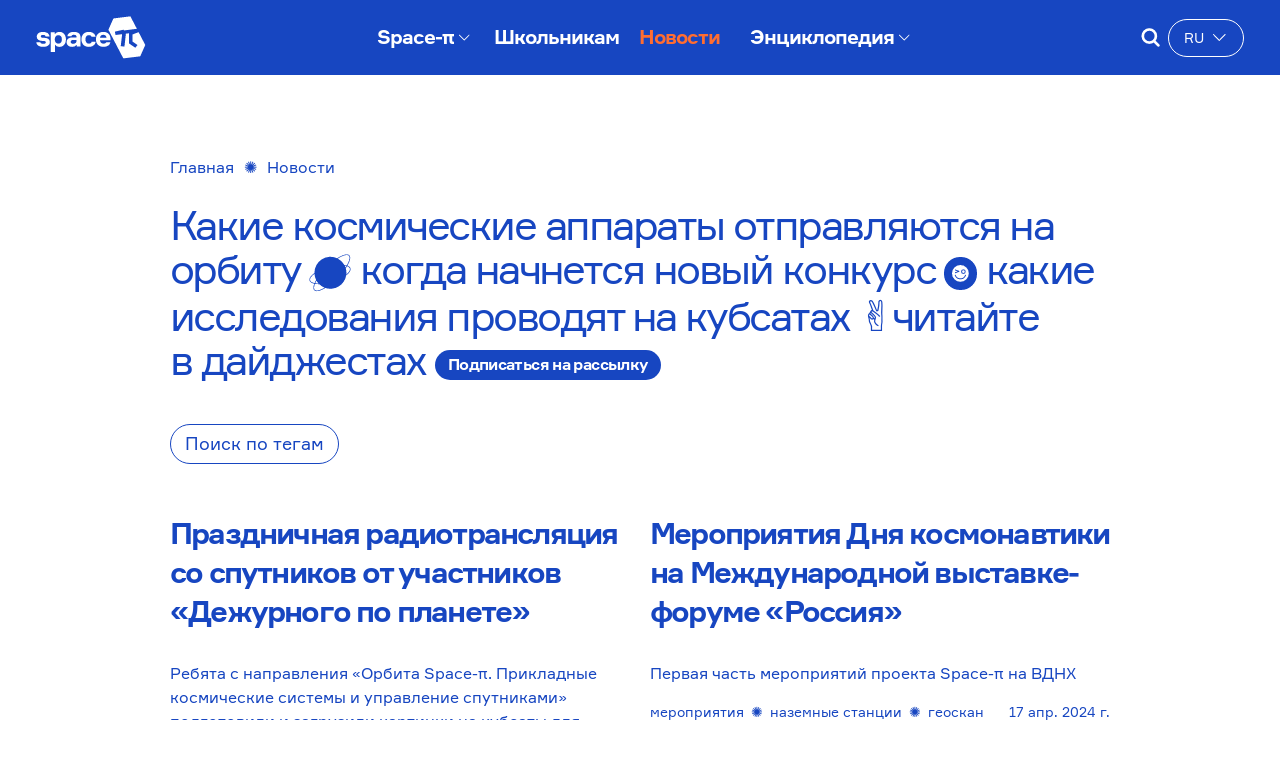

--- FILE ---
content_type: text/html; charset=utf-8
request_url: https://spacepi.space/news/?page=34
body_size: 38607
content:
<!DOCTYPE html><html lang="ru"><head><meta charSet="utf-8"/><meta name="viewport" content="width=device-width"/><link rel="apple-touch-icon" sizes="180x180" href="/favicons/apple-touch-icon.png"/><link rel="icon" type="image/png" sizes="32x32" href="/favicons/favicon-32x32.png"/><link rel="icon" type="image/png" sizes="16x16" href="/favicons/favicon-16x16.png"/><link rel="manifest" href="/favicons/site.webmanifest"/><link rel="mask-icon" href="/favicons/safari-pinned-tab.svg" color="#1746c1"/><link rel="shortcut icon" href="/favicons/favicon.ico"/><meta name="apple-mobile-web-app-title" content="Space-π"/><meta name="application-name" content="Space-π"/><meta name="msapplication-TileColor" content="#ffffff"/><meta name="msapplication-config" content="/favicons/browserconfig.xml"/><meta name="theme-color" content="#ffffff"/><title>Новости - 34 - Space-π</title><meta name="description" content="Какие космические аппараты отправляются на орбиту когда начнется новый конкурс какие исследования проводят на кубсатах✌ читайте в дайджестах"/><link rel="canonical" href="https://spacepi.space/news/"/><meta name="next-head-count" content="16"/><link rel="preload" href="/_next/static/media/bf508f0d25093f34-s.p.woff2" as="font" type="font/woff2" crossorigin="anonymous" data-next-font="size-adjust"/><link rel="preload" href="/_next/static/media/95f962dcee0bbedb-s.p.woff2" as="font" type="font/woff2" crossorigin="anonymous" data-next-font="size-adjust"/><link rel="preload" href="/_next/static/css/82ad2b7e06680580.css" as="style"/><link rel="stylesheet" href="/_next/static/css/82ad2b7e06680580.css" data-n-g=""/><link rel="preload" href="/_next/static/css/37c19b148aa620a7.css" as="style"/><link rel="stylesheet" href="/_next/static/css/37c19b148aa620a7.css" data-n-p=""/><noscript data-n-css=""></noscript><script defer="" nomodule="" src="/_next/static/chunks/polyfills-c67a75d1b6f99dc8.js"></script><script src="/_next/static/chunks/webpack-cfc516b5f1ab6b92.js" defer=""></script><script src="/_next/static/chunks/framework-0a1398323079f1a5.js" defer=""></script><script src="/_next/static/chunks/main-d92232a456c1138f.js" defer=""></script><script src="/_next/static/chunks/pages/_app-5e38aaf060b668e4.js" defer=""></script><script src="/_next/static/chunks/7066-d078962a3d9d47d9.js" defer=""></script><script src="/_next/static/chunks/3743-1f2f4b2bbbcbb1ed.js" defer=""></script><script src="/_next/static/chunks/4013-00220ba1b96fe1b3.js" defer=""></script><script src="/_next/static/chunks/5916-eb195150f6f6a7d3.js" defer=""></script><script src="/_next/static/chunks/8933-b92e8dd1747d3759.js" defer=""></script><script src="/_next/static/chunks/6477-632d0098c8b82794.js" defer=""></script><script src="/_next/static/chunks/pages/news-8b95f22be7588ce5.js" defer=""></script><script src="/_next/static/anUWz9G5CGemquRJdzuQg/_buildManifest.js" defer=""></script><script src="/_next/static/anUWz9G5CGemquRJdzuQg/_ssgManifest.js" defer=""></script><style id="__jsx-4284884668">:root{--font-formular:'__formular_6130ee', '__formular_Fallback_6130ee'}</style></head><body><div id="__next"><div class="Layout_component__oGYDc"><div class="Layout_layout__AU2d9"><div class="Layout_header__WfVPd"><header class="Header_component__BzmWm"><div class="Header_logo__V9h3K"><a aria-label="Home" class="Header_link__suN3m" href="https://spacepi.space/"><svg width="110" height="43" viewBox="0 0 110 43" fill="none" xmlns="http://www.w3.org/2000/svg"><path d="m72.48 13.86 14.73 28.32c.03.06.08.11.15.14.06.04.13.05.2.04l16.17-1.98a.9.9 0 0 0 .42-.16c.12-.1.21-.2.27-.34l4.78-10.78a.3.3 0 0 0 .03-.14.3.3 0 0 0-.04-.13L94.51.55a.34.34 0 0 0-.15-.15.37.37 0 0 0-.21-.03L77.9 2.4a.9.9 0 0 0-.41.16.83.83 0 0 0-.28.34l-4.75 10.7a.31.31 0 0 0 .01.26Z" fill="#fff"></path><path d="m87.52 13.68-8.64 1.97.66 3.36 6.42-.81.14.3-1.36 11.7 3.7.36 1.44-12.89 3-.36v10.04l6.48 4.43 2.15-2.8-4.96-3.35v-7.17l6.59-2.53-.97-3.3-14.21 1.82-.44-.77Z" fill="#1746C1"></path><path d="M8.99 21.89c3.11.13 4.9 1.63 4.9 4.36 0 2.52-2.4 4.63-6.58 4.63-4.24 0-6.72-1.69-6.98-4.72h4.01c.18 1.25 1.36 1.72 2.98 1.72 1.64 0 2.54-.6 2.54-1.52 0-.84-.7-1.28-1.94-1.34l-2.45-.16c-2.77-.2-4.7-1.73-4.7-4.11 0-2.92 2.19-4.86 6.43-4.86 3.7 0 6.06 1.75 6.38 4.5H9.59c-.17-1.06-1.24-1.5-2.48-1.5-1.32 0-2.3.5-2.3 1.55 0 .72.54 1.2 1.84 1.28l2.34.17ZM29.94 23.38c0 4.34-2.45 7.5-6.55 7.5a5.02 5.02 0 0 1-4.5-2.27v7.47h-4.04V16.25h3.92v1.94a5.25 5.25 0 0 1 4.62-2.3c4.04 0 6.55 3.13 6.55 7.5Zm-4.04 0c0-2.38-1.13-4.24-3.55-4.24-2.51 0-3.6 2-3.6 4.24 0 2.25 1.09 4.28 3.6 4.28 2.42 0 3.55-1.89 3.55-4.28ZM40.73 28.86A6.08 6.08 0 0 1 36 30.88c-3.44 0-5.4-2.13-5.4-4.75 0-2.25 1.65-4.74 6.03-4.74h3.96v-.37c0-1.47-.87-2.22-2.63-2.22-1.61 0-2.4.56-2.51 1.42h-4.01c.11-2.64 2.68-4.33 6.32-4.33 4.01 0 6.72 1.52 6.72 5.36v9.27h-3.75v-1.66Zm-.14-4.06v-.83H37.4c-1.73 0-2.77.6-2.77 1.86 0 1.3.99 1.97 2.63 1.97 1.93 0 3.32-1.25 3.32-3ZM59.66 25.72c-.37 3.08-3.06 5.16-6.78 5.16-4.59 0-7.47-2.97-7.47-7.5 0-4.5 2.88-7.5 7.47-7.5 3.73 0 6.26 2 6.67 4.92h-4.01c-.32-1.05-1.16-1.67-2.63-1.67-2.51 0-3.46 1.95-3.46 4.23 0 2.33.98 4.3 3.46 4.3 1.59 0 2.54-.72 2.77-1.94h3.98ZM67.54 27.66c1.53 0 2.4-.53 2.77-1.44h4.1c-.6 2.8-2.92 4.66-6.93 4.66-4.67 0-7.56-3-7.56-7.55 0-4.56 2.89-7.44 7.48-7.44 4.55 0 7.15 2.88 7.15 7.3v1.17H63.96c.26 2.1 1.45 3.3 3.58 3.3Zm-3.58-5.89h6.53c-.2-2-1.5-2.97-3.12-2.97-1.9 0-3.12 1-3.4 2.97Z" fill="#fff"></path></svg></a></div><nav class="Header_nav____I21"><ul class="Navigation_component__M4KZr"><li class="Navigation_item__PZ9Wz"><button class="NavMenu_toggle__IKexy" type="button" aria-expanded="false" aria-haspopup="menu" id=":R8kpmH1:"><span>Space-π</span><svg width="24" height="24" viewBox="0 0 24 24" fill="none" xmlns="http://www.w3.org/2000/svg" class="Icon_component__2TUOq NavMenu_icon__s79D3"><path fill-rule="evenodd" clip-rule="evenodd" d="M6.15 8.14a.5.5 0 0 1 .7.01l5.43 5.6 5.43-5.6a.5.5 0 1 1 .72.7l-6.15 6.33-6.14-6.33a.5.5 0 0 1 .01-.7Z" fill="currentColor"></path></svg></button><div class="NavMenu_menu__kF833" tabindex="-1" aria-orientation="vertical" id=":R8kpm:" role="menu" aria-labelledby=":R8kpmH1:"></div></li><li class="Navigation_item__PZ9Wz"><a class="NavItem_component__O_67w" href="https://spacepi.space/about/schools/">Школьникам</a></li><li class="Navigation_item__PZ9Wz"><a class="NavItem_component__O_67w NavItem_active__7N_wJ" href="https://spacepi.space/news/">Новости</a></li><li class="Navigation_item__PZ9Wz"><button class="NavMenu_toggle__IKexy" type="button" aria-expanded="false" aria-haspopup="menu" id=":Ra4pmH1:"><span>Энциклопедия</span><svg width="24" height="24" viewBox="0 0 24 24" fill="none" xmlns="http://www.w3.org/2000/svg" class="Icon_component__2TUOq NavMenu_icon__s79D3"><path fill-rule="evenodd" clip-rule="evenodd" d="M6.15 8.14a.5.5 0 0 1 .7.01l5.43 5.6 5.43-5.6a.5.5 0 1 1 .72.7l-6.15 6.33-6.14-6.33a.5.5 0 0 1 .01-.7Z" fill="currentColor"></path></svg></button><div class="NavMenu_menu__kF833" tabindex="-1" aria-orientation="vertical" id=":Ra4pm:" role="menu" aria-labelledby=":Ra4pmH1:"></div></li></ul></nav><div class="Header_switch__4nN1Y"><div class="Search_container__haouK"><form class="Search_form___WAm3" method="GET" action="/search"><input autoComplete="off" class="Search_input__lSyvR" minLength="3" name="q" placeholder="Поиск…" required="" value=""/><input class="Search_submit__CFQAx" type="submit"/></form></div><div class="LanguageMenu_component__0ejBG"><button class="LanguageMenu_toggle__EfPaT" type="button" aria-expanded="false" aria-haspopup="menu" id=":R16pmH1:"><span>ru</span><svg width="24" height="24" viewBox="0 0 24 24" fill="none" xmlns="http://www.w3.org/2000/svg" class="Icon_component__2TUOq LanguageMenu_icon__e_Y_v"><path fill-rule="evenodd" clip-rule="evenodd" d="M6.15 8.14a.5.5 0 0 1 .7.01l5.43 5.6 5.43-5.6a.5.5 0 1 1 .72.7l-6.15 6.33-6.14-6.33a.5.5 0 0 1 .01-.7Z" fill="currentColor"></path></svg></button><div class="LanguageMenu_menu__Ppl1K" tabindex="-1" aria-orientation="vertical" id=":R16pm:" role="menu" aria-labelledby=":R16pmH1:"></div></div></div><div class="Header_menu__oAriL"><button aria-pressed="false" aria-label="Меню" class="MenuButton_component__GJ7HE" title="Меню" type="button"><svg xmlns="http://www.w3.org/2000/svg" fill="none" viewBox="0 0 24 24" class="Icon_component__2TUOq MenuButton_icon__DWd32"><path stroke="currentColor" stroke-linecap="round" stroke-width="1.5" d="M3 7h18M3 12h18M3 17h18"></path></svg></button></div></header></div><div class="Layout_main__E16O_"><main class="News_content__a3uVC"><div class="Container_component__0DK_J"><div class="News_breadcrumbs__pqWd4"><div><ul class="Breadcrumbs_list__LJSue"><li class="Breadcrumbs_item__SPOIC"><a href="https://spacepi.space/">Главная</a></li><li class="Breadcrumbs_item__SPOIC"><span>✺</span></li><li class="Breadcrumbs_item__SPOIC"><span>Новости</span></li></ul></div></div><h1 class="Typography_h2___OZaA News_title__uvNOO">Какие космические аппараты отправляются на орбиту<span class="News_planet__K8z_x"><svg width="63" height="56" viewBox="0 0 63 56" fill="none" xmlns="http://www.w3.org/2000/svg" class="Icon_component__2TUOq"><path fill-rule="evenodd" clip-rule="evenodd" d="M55.97 30.2a24.23 24.23 0 0 0-.81-9.23c.7-1.06 1.37-2.1 1.97-3.13.34.12.65.25.94.39 1.82.83 2.84 1.89 3.2 3.08.35 1.2.07 2.65-1 4.33-.9 1.46-2.37 3-4.3 4.57ZM24.64 50.45a23.98 23.98 0 0 0 31.13-18.81c4.85-3.68 7.38-7.5 6.45-10.6-.53-1.79-2.14-3.15-4.57-4.06 4.1-7.18 5.38-13.05 2.83-15.6-2.88-2.88-9.93-.89-18.34 4.5A23.98 23.98 0 0 0 8.16 28C2.7 31.87-.23 35.98.75 39.28c.7 2.37 3.3 3.99 7.19 4.81-1.73 4.49-1.87 8.01-.04 9.84 2.69 2.69 9.04 1.12 16.73-3.5ZM23.42 50c-.8.46-1.58.9-2.34 1.29-3.08 1.59-5.8 2.56-7.98 2.86-2.2.3-3.65-.08-4.49-.92-.83-.83-1.22-2.29-.91-4.49.18-1.3.6-2.8 1.24-4.45 1.89.33 4.03.48 6.38.46a24 24 0 0 0 8.1 5.25ZM8.2 29.2l-.23.17c-2.42 1.82-4.2 3.63-5.26 5.3-1.07 1.7-1.34 3.14-.99 4.34.36 1.2 1.38 2.25 3.19 3.08.96.44 2.1.8 3.42 1.07.63-1.5 1.42-3.08 2.37-4.74a23.83 23.83 0 0 1-2.5-9.22Zm45.4-12.23c.44.9.83 1.82 1.17 2.78.49-.75.95-1.5 1.39-2.22-.78-.23-1.64-.42-2.57-.56ZM43.18 6.37a24.09 24.09 0 0 1 9.82 9.5c1.35.18 2.58.43 3.67.77.41-.71.8-1.41 1.14-2.1 1.6-3.08 2.56-5.8 2.87-7.98.3-2.2-.08-3.65-.92-4.48-.84-.84-2.29-1.23-4.49-.92-2.18.3-4.9 1.27-7.98 2.86-1.32.68-2.7 1.47-4.1 2.36Zm-31.93 33.1a50.24 50.24 0 0 0-1.93 3.88 30.9 30.9 0 0 0 5.02.4 24.05 24.05 0 0 1-3.1-4.29Z" fill="currentColor"></path></svg></span>когда начнется новый конкурс<span class="News_contest__oVsMw"><svg width="24" height="24" viewBox="0 0 24 24" fill="none" xmlns="http://www.w3.org/2000/svg" class="Icon_component__2TUOq"><circle cx="11.86" cy="11.86" r="11.86" fill="#FFF"></circle><path fill-rule="evenodd" clip-rule="evenodd" d="M14.18 9.34a1.92 1.92 0 1 1 3.85 0 1.92 1.92 0 0 1-3.85 0Zm1.92-3.22a3.22 3.22 0 1 0 0 6.45 3.22 3.22 0 0 0 0-6.45Zm-11.15.32a.65.65 0 1 0-.45 1.22l3.53 1.3-3.47 1.3A.65.65 0 1 0 5 11.48l5.07-1.9c.28-.11.45-.4.41-.68a.65.65 0 0 0-.42-.58L4.95 6.44Zm.24 7.74a.65.65 0 0 0-1.22.45 8.45 8.45 0 0 0 7.9 5.58 8.45 8.45 0 0 0 7.88-5.58.65.65 0 0 0-1.21-.45 7.15 7.15 0 0 1-6.68 4.73 7.15 7.15 0 0 1-6.67-4.73Z" fill="#1746C1"></path></svg></span>какие исследования проводят на кубсатах<!-- --> <span class="News_emoji__5v5m4">✌</span>читайте в дайджестах<!-- --> <a class="News_subscribe__bkJBt" href="https://spacepi.space/news/#subscribe">Подписаться на рассылку</a></h1><div class="News_filter__Su0iL"><div class="FilterMenu_controls__acWBQ"><button class="FilterMenu_toggle__kUOW2" aria-expanded="false" aria-haspopup="dialog">Поиск по тегам</button></div></div><ul class="PostsList_list__VLd2d"><li class="PostsList_item__DWCyt"><article class="PostsList_article___Afqd"><div class="PostsList_preview__KVUPq"><img draggable="false" class="PostsList_image__Fimk0" srcSet="/uploads/thumbnail_53651674803_39f6fa0b96_o_1_326cd4fd91.jpg 245w, /uploads/small_53651674803_39f6fa0b96_o_1_326cd4fd91.jpg 500w, /uploads/large_53651674803_39f6fa0b96_o_1_326cd4fd91.jpg 1000w, /uploads/medium_53651674803_39f6fa0b96_o_1_326cd4fd91.jpg 750w, /uploads/53651674803_39f6fa0b96_o_1_326cd4fd91.jpg 1341w" sizes="(max-width: 575px) calc(100vw - 40px), (max-width: 767px) 536px, (max-width: 999px) 350px, (max-width: 1439px) 460px, 565px"/></div><h2 class="Typography_h3__AxvT2 PostsList_header__6F8_2"><a class="PostsList_title__WZLSB" href="https://spacepi.space/news/prazdnichnaya-radiotranslyacziya-so-sputnikov-ot-uchastnikov-dezhurnogo-po-planete/">Праздничная радиотрансляция со спутников от участников «Дежурного по планете»</a></h2><p>Ребята с направления «Орбита Space-π. Прикладные космические системы и управление спутниками» подготовили и загрузили картинки на кубсаты для SSTV-трансляции, посвящённой Дню космонавтики. Изображения принимали в разных регионах страны</p><div class="PostsList_footer__svLRX"><ul class="PostsList_tags__KptMV"><li><a class="PostsList_tag___lY2j" href="https://spacepi.space/news/?tag=radiolyubitelstvo">радиолюбительство</a></li><li><span>✺</span></li><li><a class="PostsList_tag___lY2j" href="https://spacepi.space/news/?tag=nazemnye-stanczii">наземные станции</a></li><li><span>✺</span></li><li><a class="PostsList_tag___lY2j" href="https://spacepi.space/news/?tag=meropriyatiya">мероприятия</a></li><li><span>✺</span></li><li><a class="PostsList_tag___lY2j" href="https://spacepi.space/news/?tag=sputniks">спутникс</a></li><li><span>✺</span></li><li><a class="PostsList_tag___lY2j" href="https://spacepi.space/news/?tag=konkurs-otkrytyj-kosmos">конкурс открытый космос</a></li></ul><time class="PostsList_date__QakjS" dateTime="2024-04-18T12:34:00.000Z">2024-04-18T12:34:00.000Z</time></div></article></li><li class="PostsList_item__DWCyt"><article class="PostsList_article___Afqd"><div class="PostsList_preview__KVUPq"><img draggable="false" class="PostsList_image__Fimk0" srcSet="/uploads/thumbnail_IMG_20240409_143038_e65455c07f.jpg 208w, /uploads/small_IMG_20240409_143038_e65455c07f.jpg 500w, /uploads/medium_IMG_20240409_143038_e65455c07f.jpg 750w, /uploads/large_IMG_20240409_143038_e65455c07f.jpg 1000w, /uploads/IMG_20240409_143038_e65455c07f.jpg 4624w" sizes="(max-width: 575px) calc(100vw - 40px), (max-width: 767px) 536px, (max-width: 999px) 350px, (max-width: 1439px) 460px, 565px"/></div><h2 class="Typography_h3__AxvT2 PostsList_header__6F8_2"><a class="PostsList_title__WZLSB" href="https://spacepi.space/news/meropriyatiya-dnya-kosmonavtiki-na-mezhdunarodnoj-vystavke-forume-rossiya/">Мероприятия Дня космонавтики на Международной выставке-форуме «Россия»</a></h2><p>Первая часть мероприятий проекта Space-π на ВДНХ</p><div class="PostsList_footer__svLRX"><ul class="PostsList_tags__KptMV"><li><a class="PostsList_tag___lY2j" href="https://spacepi.space/news/?tag=meropriyatiya">мероприятия</a></li><li><span>✺</span></li><li><a class="PostsList_tag___lY2j" href="https://spacepi.space/news/?tag=nazemnye-stanczii">наземные станции</a></li><li><span>✺</span></li><li><a class="PostsList_tag___lY2j" href="https://spacepi.space/news/?tag=geoscan">геоскан</a></li></ul><time class="PostsList_date__QakjS" dateTime="2024-04-17T11:17:00.000Z">2024-04-17T11:17:00.000Z</time></div></article></li><li class="PostsList_item__DWCyt"><article class="PostsList_article___Afqd"><div class="PostsList_preview__KVUPq"><img draggable="false" class="PostsList_image__Fimk0" srcSet="/uploads/thumbnail_erip_c5fbe2c36a.png 220w, /uploads/small_erip_c5fbe2c36a.png 500w, /uploads/medium_erip_c5fbe2c36a.png 750w, /uploads/large_erip_c5fbe2c36a.png 1000w, /uploads/erip_c5fbe2c36a.png 1428w" sizes="(max-width: 575px) calc(100vw - 40px), (max-width: 767px) 536px, (max-width: 999px) 350px, (max-width: 1439px) 460px, 565px"/></div><h2 class="Typography_h3__AxvT2 PostsList_header__6F8_2"><a class="PostsList_title__WZLSB" href="https://spacepi.space/news/vospominaniya-o-zime-iz-kosmosa/">Воспоминания о зиме из космоса</a></h2><p>Спутник «ReshUCube-1» порадовал специалистов СибГУ им. М. Ф. Решетнёва новым старым снимком</p><div class="PostsList_footer__svLRX"><ul class="PostsList_tags__KptMV"><li><a class="PostsList_tag___lY2j" href="https://spacepi.space/news/?tag=sibgu">сибгу</a></li><li><span>✺</span></li><li><a class="PostsList_tag___lY2j" href="https://spacepi.space/news/?tag=sputniki-proekta">спутники проекта</a></li><li><span>✺</span></li><li><a class="PostsList_tag___lY2j" href="https://spacepi.space/news/?tag=sputniks">спутникс</a></li></ul><time class="PostsList_date__QakjS" dateTime="2024-04-17T10:00:00.000Z">2024-04-17T10:00:00.000Z</time></div></article></li><li class="PostsList_item__DWCyt"><article class="PostsList_article___Afqd"><div class="PostsList_preview__KVUPq"><img draggable="false" class="PostsList_image__Fimk0" srcSet="/uploads/thumbnail_Frame_33_f92b4562bf.png 204w, /uploads/small_Frame_33_f92b4562bf.png 500w, /uploads/medium_Frame_33_f92b4562bf.png 750w, /uploads/large_Frame_33_f92b4562bf.png 1000w, /uploads/Frame_33_f92b4562bf.png 1308w" sizes="(max-width: 575px) calc(100vw - 40px), (max-width: 767px) 536px, (max-width: 999px) 350px, (max-width: 1439px) 460px, 565px"/></div><h2 class="Typography_h3__AxvT2 PostsList_header__6F8_2"><a class="PostsList_title__WZLSB" href="https://spacepi.space/news/kak-budet-rabotat-pervyj-nizhegorodskij-sputnik/">Как будет работать первый нижегородский спутник</a></h2><p>Руководитель проекта «Спутник „Лобачевский“» Максим Жарков рассказал порталу «Живём в Нижнем» об этом космическом аппарате</p><div class="PostsList_footer__svLRX"><ul class="PostsList_tags__KptMV"><li><a class="PostsList_tag___lY2j" href="https://spacepi.space/news/?tag=intervyu">интервью</a></li><li><span>✺</span></li><li><a class="PostsList_tag___lY2j" href="https://spacepi.space/news/?tag=sputniki-proekta">спутники проекта</a></li><li><span>✺</span></li><li><a class="PostsList_tag___lY2j" href="https://spacepi.space/news/?tag=geoscan">геоскан</a></li></ul><time class="PostsList_date__QakjS" dateTime="2024-04-16T15:13:00.000Z">2024-04-16T15:13:00.000Z</time></div></article></li><li class="PostsList_item__DWCyt"><article class="PostsList_article___Afqd"><div class="PostsList_preview__KVUPq"><img draggable="false" class="PostsList_image__Fimk0" srcSet="/uploads/thumbnail_wl_Ct_A_Ox_QNQI_09a0c3c552.jpg 245w, /uploads/medium_wl_Ct_A_Ox_QNQI_09a0c3c552.jpg 750w, /uploads/small_wl_Ct_A_Ox_QNQI_09a0c3c552.jpg 500w, /uploads/large_wl_Ct_A_Ox_QNQI_09a0c3c552.jpg 1000w, /uploads/wl_Ct_A_Ox_QNQI_09a0c3c552.jpg 2560w" sizes="(max-width: 575px) calc(100vw - 40px), (max-width: 767px) 536px, (max-width: 999px) 350px, (max-width: 1439px) 460px, 565px"/></div><h2 class="Typography_h3__AxvT2 PostsList_header__6F8_2"><a class="PostsList_title__WZLSB" href="https://spacepi.space/news/den-nauki-v-prezidentskom-fiziko-matematicheskom-liczee-239/">День науки в Президентском физико-математическом лицее №239</a></h2><p>Александр Хохлов рассказал о проекте Space-π, спутнике «239Алфёров» и СОНИКС</p><div class="PostsList_footer__svLRX"><ul class="PostsList_tags__KptMV"><li><a class="PostsList_tag___lY2j" href="https://spacepi.space/news/?tag=geoscan">геоскан</a></li><li><span>✺</span></li><li><a class="PostsList_tag___lY2j" href="https://spacepi.space/news/?tag=meropriyatiya">мероприятия</a></li></ul><time class="PostsList_date__QakjS" dateTime="2024-04-16T10:00:00.000Z">2024-04-16T10:00:00.000Z</time></div></article></li><li class="PostsList_item__DWCyt"><article class="PostsList_article___Afqd"><div class="PostsList_preview__KVUPq"><img draggable="false" class="PostsList_image__Fimk0" srcSet="/uploads/thumbnail_izobrazhenie_2_1_1869f11806.png 203w, /uploads/small_izobrazhenie_2_1_1869f11806.png 500w, /uploads/medium_izobrazhenie_2_1_1869f11806.png 750w, /uploads/large_izobrazhenie_2_1_1869f11806.png 1000w, /uploads/izobrazhenie_2_1_1869f11806.png 1406w" sizes="(max-width: 575px) calc(100vw - 40px), (max-width: 767px) 536px, (max-width: 999px) 350px, (max-width: 1439px) 460px, 565px"/></div><h2 class="Typography_h3__AxvT2 PostsList_header__6F8_2"><a class="PostsList_title__WZLSB" href="https://spacepi.space/news/shkolniki-gonkonga-zapustili-sputnik-zond-na-kosmo-ma-nii-v-yakutii/">Школьники Гонконга запустили спутник-зонд на «КосмоМАНии» в Якутии</a></h2><p>Международная проектная смена «КосмоМАНия» прошла на базе ГАНОУ РЦ Малая академия наук Республики Саха
</p><div class="PostsList_footer__svLRX"><ul class="PostsList_tags__KptMV"><li><a class="PostsList_tag___lY2j" href="https://spacepi.space/news/?tag=sibgu">сибгу</a></li><li><span>✺</span></li><li><a class="PostsList_tag___lY2j" href="https://spacepi.space/news/?tag=meropriyatiya">мероприятия</a></li></ul><time class="PostsList_date__QakjS" dateTime="2024-04-15T11:17:42.757Z">2024-04-15T11:17:42.757Z</time></div></article></li><li class="PostsList_item__DWCyt"><article class="PostsList_article___Afqd"><div class="PostsList_preview__KVUPq"><img draggable="false" class="PostsList_image__Fimk0" srcSet="/uploads/thumbnail_Oblozhka_novosti_Tr_V_beb8110af0.jpg 245w, /uploads/small_Oblozhka_novosti_Tr_V_beb8110af0.jpg 500w, /uploads/medium_Oblozhka_novosti_Tr_V_beb8110af0.jpg 750w, /uploads/large_Oblozhka_novosti_Tr_V_beb8110af0.jpg 1000w, /uploads/Oblozhka_novosti_Tr_V_beb8110af0.jpg 1072w" sizes="(max-width: 575px) calc(100vw - 40px), (max-width: 767px) 536px, (max-width: 999px) 350px, (max-width: 1439px) 460px, 565px"/></div><h2 class="Typography_h3__AxvT2 PostsList_header__6F8_2"><a class="PostsList_title__WZLSB" href="https://spacepi.space/news/tri-goda-spustya-posle-starta-proekta/">«Научно-образовательные спутники Space-π»</a></h2><p>Александр Хохлов к Дню космонавтики рассказал предварительные итоги проекта Space-π в газете, выпускаемой учёными и научными журналистами, «Троицкий вариант — Наука»</p><div class="PostsList_footer__svLRX"><ul class="PostsList_tags__KptMV"><li><a class="PostsList_tag___lY2j" href="https://spacepi.space/news/?tag=geoscan">геоскан</a></li><li><span>✺</span></li><li><a class="PostsList_tag___lY2j" href="https://spacepi.space/news/?tag=novosti-proekta">новости проекта</a></li><li><span>✺</span></li><li><a class="PostsList_tag___lY2j" href="https://spacepi.space/news/?tag=sputniki-proekta">спутники проекта</a></li><li><span>✺</span></li><li><a class="PostsList_tag___lY2j" href="https://spacepi.space/news/?tag=nazemnye-stanczii">наземные станции</a></li></ul><time class="PostsList_date__QakjS" dateTime="2024-04-12T13:19:00.000Z">2024-04-12T13:19:00.000Z</time></div></article></li><li class="PostsList_item__DWCyt"><article class="PostsList_article___Afqd"><div class="PostsList_preview__KVUPq"><img draggable="false" class="PostsList_image__Fimk0" srcSet="/uploads/thumbnail_2024_04_07_15_33_8d6409f4d4.jpg 208w, /uploads/small_2024_04_07_15_33_8d6409f4d4.jpg 500w, /uploads/2024_04_07_15_33_8d6409f4d4.jpg 640w" sizes="(max-width: 575px) calc(100vw - 40px), (max-width: 767px) 536px, (max-width: 999px) 350px, (max-width: 1439px) 460px, 565px"/></div><h2 class="Typography_h3__AxvT2 PostsList_header__6F8_2"><a class="PostsList_title__WZLSB" href="https://spacepi.space/news/monitoring-severnogo-polyarnogo-kruga/">Мониторинг Северного полярного круга</a></h2><p>Кубсат проекта Space-π «СтратоСат ТК-1» три дня фотографировал Арктику </p><div class="PostsList_footer__svLRX"><ul class="PostsList_tags__KptMV"><li><a class="PostsList_tag___lY2j" href="https://spacepi.space/news/?tag=geoscan">геоскан</a></li><li><span>✺</span></li><li><a class="PostsList_tag___lY2j" href="https://spacepi.space/news/?tag=stratonavtika">стратонавтика</a></li><li><span>✺</span></li><li><a class="PostsList_tag___lY2j" href="https://spacepi.space/news/?tag=sputniki-proekta">спутники проекта</a></li></ul><time class="PostsList_date__QakjS" dateTime="2024-04-11T13:06:08.243Z">2024-04-11T13:06:08.243Z</time></div></article></li><li class="PostsList_item__DWCyt"><article class="PostsList_article___Afqd"><div class="PostsList_preview__KVUPq"><img draggable="false" class="PostsList_image__Fimk0" srcSet="/uploads/thumbnail_Untitled_Project_1_b28eb9469a.jpg 245w, /uploads/medium_Untitled_Project_1_b28eb9469a.jpg 750w, /uploads/small_Untitled_Project_1_b28eb9469a.jpg 500w, /uploads/large_Untitled_Project_1_b28eb9469a.jpg 1000w, /uploads/Untitled_Project_1_b28eb9469a.jpg 1280w" sizes="(max-width: 575px) calc(100vw - 40px), (max-width: 767px) 536px, (max-width: 999px) 350px, (max-width: 1439px) 460px, 565px"/></div><h2 class="Typography_h3__AxvT2 PostsList_header__6F8_2"><a class="PostsList_title__WZLSB" href="https://spacepi.space/news/space-p-na-forume-rossiya/">Space-π на форуме «Россия»</a></h2><p>Приглашаем желающих отметить с нами День космонавтики на главной выставке страны</p><div class="PostsList_footer__svLRX"><ul class="PostsList_tags__KptMV"><li><a class="PostsList_tag___lY2j" href="https://spacepi.space/news/?tag=meropriyatiya">мероприятия</a></li></ul><time class="PostsList_date__QakjS" dateTime="2024-04-11T13:02:56.630Z">2024-04-11T13:02:56.630Z</time></div></article></li><li class="PostsList_item__DWCyt"><article class="PostsList_article___Afqd"><div class="PostsList_preview__KVUPq"><img draggable="false" class="PostsList_image__Fimk0" srcSet="/uploads/thumbnail_resh_1_1_7b9a154aaf.png 208w, /uploads/small_resh_1_1_7b9a154aaf.png 500w, /uploads/medium_resh_1_1_7b9a154aaf.png 750w, /uploads/resh_1_1_7b9a154aaf.png 945w" sizes="(max-width: 575px) calc(100vw - 40px), (max-width: 767px) 536px, (max-width: 999px) 350px, (max-width: 1439px) 460px, 565px"/></div><h2 class="Typography_h3__AxvT2 PostsList_header__6F8_2"><a class="PostsList_title__WZLSB" href="https://spacepi.space/news/primi-iz-kosmosa-otkrytku-ot-universiteta-reshetnyova/">Прими из космоса открытку от Университета Решетнёва</a></h2><p>Кубсат «ReshUCube-1» поздравит радиолюбителей с Днём космонавтики</p><div class="PostsList_footer__svLRX"><ul class="PostsList_tags__KptMV"><li><a class="PostsList_tag___lY2j" href="https://spacepi.space/news/?tag=radiolyubitelstvo">радиолюбительство</a></li><li><span>✺</span></li><li><a class="PostsList_tag___lY2j" href="https://spacepi.space/news/?tag=sputniks">спутникс</a></li><li><span>✺</span></li><li><a class="PostsList_tag___lY2j" href="https://spacepi.space/news/?tag=sibgu">сибгу</a></li></ul><time class="PostsList_date__QakjS" dateTime="2024-04-11T10:59:36.882Z">2024-04-11T10:59:36.882Z</time></div></article></li></ul><div class="News_pagination__0LzPc"><ul class="Pagination_component__SIrHG" role="navigation" aria-label="Pagination"><li class="Pagination_item__vw0ww"><a class="Pagination_previousLink__0RTTm" href="/news/?page=33" tabindex="0" role="button" aria-disabled="false" aria-label="Previous page" rel="prev">Назад</a></li><li class="Pagination_item__vw0ww"><a class="Pagination_pageLink__kB3tK" href="/news/" tabindex="0" aria-label="Page 1">1</a></li><li class="Pagination_item__vw0ww"><a class="Pagination_breakLink__rufUY" role="button" tabindex="0" aria-label="Jump backward">...</a></li><li class="Pagination_item__vw0ww"><a rel="prev" class="Pagination_pageLink__kB3tK" href="/news/?page=33" tabindex="0" aria-label="Page 33">33</a></li><li class="Pagination_item__vw0ww selected"><a rel="canonical" class="Pagination_pageLink__kB3tK Pagination_activeLink__dDDty" href="/news/?page=34" tabindex="-1" aria-label="Page 34 is your current page" aria-current="page">34</a></li><li class="Pagination_item__vw0ww"><a rel="next" class="Pagination_pageLink__kB3tK" href="/news/?page=35" tabindex="0" aria-label="Page 35">35</a></li><li class="Pagination_item__vw0ww"><a class="Pagination_breakLink__rufUY" role="button" tabindex="0" aria-label="Jump forward">...</a></li><li class="Pagination_item__vw0ww"><a class="Pagination_pageLink__kB3tK" href="/news/?page=69" tabindex="0" aria-label="Page 69">69</a></li><li class="Pagination_item__vw0ww"><a class="Pagination_nextLink__8WUcm" href="/news/?page=35" tabindex="0" role="button" aria-disabled="false" aria-label="Next page" rel="next">Вперёд</a></li></ul></div></div></main><section class="SubscribeBlock_component__h_Q0f" id="subscribe"><div class="Container_component__0DK_J"><div class="SubscribeBlock_content__dEIFG"><h2 class="Typography_h2___OZaA SubscribeBlock_title__lhiNM">Новинки в энциклопедии <br/>и самые актуальные новости.</h2><p class="Typography_h4__9uEFa SubscribeBlock_subtitle__YbN2L"><span>Мы будем писать вам только когда появится что-то интересное, <br />никакого космического мусора</span> <svg width="24" height="24" viewBox="0 0 24 24" fill="none" xmlns="http://www.w3.org/2000/svg" class="Icon_component__2TUOq"><circle cx="11.86" cy="11.86" r="11.86" fill="#ADFF00"></circle><path fill-rule="evenodd" clip-rule="evenodd" d="M14.18 9.34a1.92 1.92 0 1 1 3.85 0 1.92 1.92 0 0 1-3.85 0Zm1.92-3.22a3.22 3.22 0 1 0 0 6.45 3.22 3.22 0 0 0 0-6.45Zm-11.15.32a.65.65 0 1 0-.45 1.22l3.53 1.3-3.47 1.3A.65.65 0 1 0 5 11.48l5.07-1.9c.28-.11.45-.4.41-.68a.65.65 0 0 0-.42-.58L4.95 6.44Zm.24 7.74a.65.65 0 0 0-1.22.45 8.45 8.45 0 0 0 7.9 5.58 8.45 8.45 0 0 0 7.88-5.58.65.65 0 0 0-1.21-.45 7.15 7.15 0 0 1-6.68 4.73 7.15 7.15 0 0 1-6.67-4.73Z" fill="#000000"></path></svg></p><div class="SubscribeBlock_form__GloXH"><form class="SubscribeForm_component__TT_D4" novalidate=""><div><div class="SubscribeForm_email__WehEr"><label for="email">Email</label><input id="email" name="email" placeholder="email" type="email" value=""/></div><div class="SubscribeForm_agreement__F2PIl"><label><input id="agreement" name="agreement" type="checkbox"/><span>Отправляя форму, вы соглашаетесь с<!-- --> <a class="SubscribeForm_privacy__PGQtA" href="/assets/Privacy_Policy.pdf" rel="noopener noreferrer" target="_blank">политикой конфиденциальности</a></span></label></div></div><button class="SubscribeForm_submit__zAsp7" type="submit">Подписаться</button></form></div></div></div></section></div><div class="Footer_component__n2yWy"><div><ul class="UsefulLinks_list__HHZvl"><li class="UsefulLinks_item__veTHQ"><a class="UsefulLinks_link__qCX1g" href="https://fasie.ru/programs/programma-innoshkolnik/" target="_blank" rel="noopener noreferrer"><span>Инношкольник</span></a></li><li class="UsefulLinks_item__veTHQ"><a class="UsefulLinks_link__qCX1g" href="https://disk.yandex.ru/d/rZc_Ng90j7ISGA" target="_blank" rel="noopener noreferrer"><span>Фирменный стиль проекта Space-π</span></a></li><li class="UsefulLinks_item__veTHQ"><a class="UsefulLinks_link__qCX1g" href="https://spacepi.space/team/"><span>Команда [Space-π]</span></a></li><li class="UsefulLinks_item__veTHQ"><a class="UsefulLinks_link__qCX1g" href="https://vk.com/public204822807" target="_blank" rel="noopener noreferrer"><svg width="20" height="20" viewBox="0 0 20 20" fill="none" xmlns="http://www.w3.org/2000/svg" class="Icon_component__2TUOq UsefulLinks_vk__EYEKf"><path fill-rule="evenodd" clip-rule="evenodd" d="M1.4 1.4C0 2.8 0 5.07 0 9.58v.83c0 4.52 0 6.78 1.4 8.18C2.8 20 5.07 20 9.58 20h.83c4.52 0 6.78 0 8.18-1.4C20 17.2 20 14.92 20 10.4V9.6c0-4.52 0-6.78-1.4-8.2C17.2 0 14.92 0 10.4 0H9.6C5.07 0 2.8 0 1.39 1.4Zm2.54 4.83h1.45c.38 0 .5.16.65.56.71 2.06 1.9 3.88 2.4 3.88.18 0 .28-.1.28-.56V7.98A1.61 1.61 0 0 0 8.3 6.9c-.1-.12-.17-.2-.17-.35 0-.16.14-.33.37-.33h2.3c.3 0 .4.16.4.53v2.88c0 .3.14.41.23.41.18 0 .34-.1.68-.45.73-.9 1.33-1.9 1.79-2.96.09-.22.25-.41.62-.41h1.45c.44 0 .54.22.44.53-.18.85-1.95 3.33-1.95 3.33-.15.25-.22.37 0 .65.07.1.24.27.42.44.2.19.41.4.58.6a6.2 6.2 0 0 1 1.23 1.7c.11.42-.1.62-.51.62h-1.44c-.4 0-.6-.22-1.02-.69-.17-.2-.4-.44-.69-.74-.86-.82-1.23-.92-1.45-.92-.3 0-.38.07-.38.48v1.3c0 .37-.11.57-1.04.57-1.54 0-3.22-.92-4.43-2.65-1.8-2.52-2.29-4.42-2.29-4.81 0-.22.09-.41.5-.41Z" fill="currentColor"></path></svg><span>Vkontakte</span></a></li><li class="UsefulLinks_item__veTHQ"><a class="UsefulLinks_link__qCX1g" href="https://t.me/project_spacepi" target="_blank" rel="noopener noreferrer"><svg width="20" height="20" viewBox="0 0 20 20" fill="none" xmlns="http://www.w3.org/2000/svg" class="Icon_component__2TUOq UsefulLinks_tg__2KjkW"><g clip-path="url(#clip0_1437_10)"><path fill-rule="evenodd" clip-rule="evenodd" d="M0 9.58C0 5.07 0 2.8 1.4 1.4 2.8 0 5.07 0 9.59 0h.82c4.52 0 6.78 0 8.18 1.4C20 2.8 20 5.07 20 9.59v.82c0 4.52 0 6.78-1.4 8.18C17.2 20 14.92 20 10.4 20h-.83c-4.51 0-6.77 0-8.18-1.4C0 17.2 0 14.92 0 10.4v-.83Zm14.65-2.8c.09-.97-.96-.57-.96-.57l-2.37.95c-2.5 1-5.08 2.03-7.27 3.05-1.2.43-.5.86-.5.86l1.9.57c.86.26 1.33-.03 1.33-.03l4.07-2.71c1.45-.98 1.1-.18.75.17l-3.05 2.86c-.46.4-.23.74-.03.91.58.5 2 1.41 2.61 1.81.17.1.27.18.3.2.14.1.93.62 1.45.5.52-.1.58-.76.58-.76l.7-4.5c.1-.77.22-1.52.32-2.12.09-.57.16-1 .17-1.2Z" fill="currentColor"></path></g><defs><clipPath id="clip0_1437_10"><path fill="currentColor" d="M0 0h20v20H0z"></path></clipPath></defs></svg><span>Telegram</span></a></li><li class="UsefulLinks_item__veTHQ"><span class="UsefulLinks_description__OmHra">Напишите нам на</span><a class="UsefulLinks_link__qCX1g UsefulLinks_email__c0NcK" href="mailto:info@spacepi.space" target="_blank" rel="noopener noreferrer"><span>info@spacepi.space</span></a></li></ul></div><div class="Footer_copyright__1ODhL">© <!-- -->2026<!-- --> Space-π</div></div></div></div><noscript><div><img alt="" src="https://mc.yandex.ru/watch/94294761" style="position:absolute;left:-9999px"/></div></noscript></div><div id="modal"></div><script id="__NEXT_DATA__" type="application/json">{"props":{"pageProps":{"posts":[{"id":367,"title":"Праздничная радиотрансляция со спутников от участников «Дежурного по планете»","slug":"prazdnichnaya-radiotranslyacziya-so-sputnikov-ot-uchastnikov-dezhurnogo-po-planete","summary":"Ребята с направления «Орбита Space-π. Прикладные космические системы и управление спутниками» подготовили и загрузили картинки на кубсаты для SSTV-трансляции, посвящённой Дню космонавтики. Изображения принимали в разных регионах страны","content":"\u003cp\u003e12 апреля в День космонавтики \u003ca href=\"https://telegra.ph/Dni-aktivnosti-v-chest-Dnya-kosmonavtiki-04-16\"\u003eсостоялась завершающая часть работы над проектами направления «Орбита Space-π. Прикладные космические системы и управление спутниками» программы «Дежурный по планете»\u003c/a\u003e. Школьникам было необходимо загрузить к 11 апреля на некоторые малые космические аппараты проекта Space-π фотографии финалистов и космические картинки с поздравлениями в честь праздника. В числе тех, кто занимался данной задачей, была ученица 10 класса из Славянска-на-Кубани \u003ca href=\"https://t.me/project_spacepi/834\"\u003eАня Кудрявцева\u003c/a\u003e, автор передаваемых рисунков. Трансляция изображений проводилась с помощью спутников \u003ca href=\"https://spacepi.space/satellites/monitor-3/\"\u003e«Монитор-3»\u003c/a\u003e, \u003ca href=\"https://spacepi.space/satellites/monitor-4/\"\u003e«Монитор-4»\u003c/a\u003e, \u003ca href=\"https://spacepi.space/satellites/vizard-meteo/\"\u003e«Vizard-meteo»\u003c/a\u003e, \u003ca href=\"https://spacepi.space/satellites/utmn-2/\"\u003e«UTMN-2»\u003c/a\u003e и школьного орбитального телескопа \u003ca href=\"https://spacepi.space/satellites/um-ka-1/\"\u003e«УмКА-1»\u003c/a\u003e.\u003c/p\u003e\u003cp style=\"text-align:center;\"\u003e\u003cimg class=\"image_resized\" style=\"width:65.17%;\" src=\"https://strapi.spacepi.space/uploads/Frame_32_cda7398578.png\" alt=\"Frame 32.png\" srcset=\"https://strapi.spacepi.space/uploads/thumbnail_Frame_32_cda7398578.png 204w,https://strapi.spacepi.space/uploads/small_Frame_32_cda7398578.png 500w,https://strapi.spacepi.space/uploads/medium_Frame_32_cda7398578.png 750w,https://strapi.spacepi.space/uploads/large_Frame_32_cda7398578.png 1000w,\" sizes=\"100vw\"\u003e\u003c/p\u003e\u003cp\u003eВ свою очередь, при поддержке наставников-радиолюбителей проходила образовательная программа в разных городах нашей страны в рамках радиоэстафеты #нашивгороде. 11 апреля её открыли радиолюбители из Нижнего Новгорода – Ольга Скобелева (RA3TYL) и Мария Окунева (R3TM). Девушки провели тематическое занятие в космической школе №34. Школьники узнали о различных космических аппаратах и данных, которые они передают на Землю.\u0026nbsp;\u003c/p\u003e\u003cp\u003eОльга, председатель регионального отделения Союза радиолюбителей России по Нижегородской области и руководитель детской коллективной станции UB3T, рассказала учащимся и педагогам о \u003ca href=\"https://sonik.space/\"\u003eсети приёмных станций «СОНИКС»\u003c/a\u003e: какие возможности для обучения даёт данный продукт и чем сегодня занимаются радиолюбители. После презентации школьники смогли самостоятельно принять изображения SSTV со спутников, которые на тот момент уже начали трансляцию картинок.\u003c/p\u003e\u003cp\u003eВ западной части России тоже подхватили радиоэстафету «космических уроков». Ведущий специалист по огневым испытаниям \u003ca href=\"https://msk.gov39.ru/katalog-proizvoditeley/avia-kosmicheskaya-promyshlennost/fakel/\"\u003eОКБ «Факел»\u003c/a\u003e и оператор радиолюбительской службы Вячеслав Терентьев (R2FAL) провёл практикум для учеников космического класса лицея №23 (г. Калининград). Школьники познакомились с оборудованием для приёма данных со спутников, приняли праздничные картинки SSTV с кубсатов «Монитор-3», «Монитор-4», «Vizard-meteo», «UTMN-2», «УмКА-1» и телеметрические данные с борта \u003ca href=\"https://spacepi.space/satellites/svyatobor-1/\"\u003eСвятобора-1\u003c/a\u003e.\u003c/p\u003e\u003cp\u003eВ этот же день в образовательной радиоэстафете принял участие и \u003ca href=\"http://scr.edu.ru/\"\u003eСимферопольский колледж радиоэлектроники\u003c/a\u003e (г. Крым). Школьники познакомились с радиостанцией R7KBR и приняли изображения SSTV. Несмотря на сильные помехи, мероприятие прошло успешно: удалось принять несколько картинок. Затем участникам «космического урока» провели экскурсию в музее радиотехники.\u003c/p\u003e\u003cp\u003eКстати, недавно школьник Георгий Герасименко собрал по \u003ca href=\"https://spacepi.space/wiki/article/napravlennaya-antenna-na-chastotu-430-440-m-gcz/\"\u003eинструкции Дмитрия Пашкова\u003c/a\u003e, радиолюбителя и руководителя лаборатории космических исследований \u003ca href=\"http://gouspt.ru/\"\u003eСаранского политехнического техникума\u003c/a\u003e, семисегментную антенну Яги-Уда на 430-440 МГц. С её помощью можно принимать данные со спутников, включая SSTV. Рекомендуем посмотреть видео Георгия о процессе сборки антенны!\u003c/p\u003e\u003cfigure class=\"media\"\u003e\u003cdiv data-oembed-url=\"https://www.youtube.com/watch?v=_Z6gRwutsDA\"\u003e\u003cdiv style=\"position: relative; padding-bottom: 100%; height: 0; padding-bottom: 56.2493%;\"\u003e\u003ciframe src=\"https://www.youtube.com/embed/_Z6gRwutsDA\" style=\"position: absolute; width: 100%; height: 100%; top: 0; left: 0;\" frameborder=\"0\" allow=\"autoplay; encrypted-media\" allowfullscreen=\"\"\u003e\u003c/iframe\u003e\u003c/div\u003e\u003c/div\u003e\u003c/figure\u003e","createdAt":"2024-04-16T12:34:42.168Z","updatedAt":"2024-04-18T12:49:33.604Z","publishedAt":"2024-04-18T05:30:12.593Z","date":"2024-04-18T12:34:00.000Z","locale":"ru","tags":[{"id":39,"name":"радиолюбительство","slug":"radiolyubitelstvo","createdAt":"2023-10-02T09:56:49.776Z","updatedAt":"2023-10-02T09:56:49.776Z","locale":"ru"},{"id":34,"name":"наземные станции","slug":"nazemnye-stanczii","createdAt":"2023-08-02T06:32:55.089Z","updatedAt":"2023-10-28T13:21:06.097Z","locale":"ru"},{"id":43,"name":"мероприятия","slug":"meropriyatiya","createdAt":"2023-10-02T10:17:01.506Z","updatedAt":"2023-10-02T10:57:07.321Z","locale":"ru"},{"id":4,"name":"спутникс","slug":"sputniks","createdAt":"2022-10-03T09:47:43.659Z","updatedAt":"2022-10-03T09:47:46.460Z","locale":"ru"},{"id":27,"name":"конкурс открытый космос","slug":"konkurs-otkrytyj-kosmos","createdAt":"2022-10-04T11:56:30.266Z","updatedAt":"2022-10-04T11:56:30.266Z","locale":"ru"}],"preview":{"id":1778,"name":"53651674803_39f6fa0b96_o(1).jpg","alternativeText":null,"caption":null,"width":1341,"height":728,"formats":{"thumbnail":{"name":"thumbnail_53651674803_39f6fa0b96_o(1).jpg","hash":"thumbnail_53651674803_39f6fa0b96_o_1_326cd4fd91","ext":".jpg","mime":"image/jpeg","path":null,"width":245,"height":133,"size":10.12,"url":"/uploads/thumbnail_53651674803_39f6fa0b96_o_1_326cd4fd91.jpg"},"small":{"name":"small_53651674803_39f6fa0b96_o(1).jpg","hash":"small_53651674803_39f6fa0b96_o_1_326cd4fd91","ext":".jpg","mime":"image/jpeg","path":null,"width":500,"height":271,"size":34.63,"url":"/uploads/small_53651674803_39f6fa0b96_o_1_326cd4fd91.jpg"},"large":{"name":"large_53651674803_39f6fa0b96_o(1).jpg","hash":"large_53651674803_39f6fa0b96_o_1_326cd4fd91","ext":".jpg","mime":"image/jpeg","path":null,"width":1000,"height":543,"size":112.76,"url":"/uploads/large_53651674803_39f6fa0b96_o_1_326cd4fd91.jpg"},"medium":{"name":"medium_53651674803_39f6fa0b96_o(1).jpg","hash":"medium_53651674803_39f6fa0b96_o_1_326cd4fd91","ext":".jpg","mime":"image/jpeg","path":null,"width":750,"height":407,"size":69.74,"url":"/uploads/medium_53651674803_39f6fa0b96_o_1_326cd4fd91.jpg"}},"hash":"53651674803_39f6fa0b96_o_1_326cd4fd91","ext":".jpg","mime":"image/jpeg","size":193.71,"url":"/uploads/53651674803_39f6fa0b96_o_1_326cd4fd91.jpg","previewUrl":null,"provider":"local","provider_metadata":null,"createdAt":"2024-04-16T13:56:48.625Z","updatedAt":"2024-04-16T13:56:48.625Z"}},{"id":366,"title":"Мероприятия Дня космонавтики на Международной выставке-форуме «Россия»","slug":"meropriyatiya-dnya-kosmonavtiki-na-mezhdunarodnoj-vystavke-forume-rossiya","summary":"Первая часть мероприятий проекта Space-π на ВДНХ","content":"\u003cp\u003eСо 2 по 14 апреля прошла \u003ca href=\"https://tvspb.ru/news/2024/04/2/na-stende-peterburga-na-vystavke-forume-rossiya-nachalsya-kosmicheskij-sezon\"\u003eКосмическая неделя на стенде Санкт-Петербурга в рамках Международной выставки-форума «Россия»\u003c/a\u003e (г. Москва). В экспозиции были представлены макеты ракет «Союз-2» и «Ангара-А5М», самоходного аппарата «Луноход-1», а также спутниковых систем от Машиностроительного завода «Арсенал» и компании \u003ca href=\"https://www.geoscan.ru/ru\"\u003e«Геоскан»\u003c/a\u003e. Также у гостей петербургского стенда была возможность пообщаться с космонавтами – Сергеем Крикалёвым, Андреем Борисенко, Денисом Матвеевым, Олегом Котовым, Иваном Вагнером и Романом Романенко.\u003c/p\u003e\u003cp\u003e9 апреля на стенде Санкт-Петербурга выступил Кирилл Стариков, руководитель проекта \u003ca href=\"https://sonik.space/\"\u003e«СОНИКС»\u003c/a\u003e компании «Геоскан» и АНО «Развитие космического образования». Кирилл рассказал о международном стандарте малых космических аппаратов \u003ca href=\"https://www.cubesat.org/\"\u003eCubeSat\u003c/a\u003e, о том, что такое спутниковые данные, как работают наземные станции приёма, как происходит получение и обработка данных из космоса. Также гости узнали про радиолюбительские сети приёма сигналов спутников, в том числе про СОНИКС. Разработанные в рамках этого проекта наземные станции подключены к открытой некоммерческой сети, поэтому не только школьники или участники проекта Space-π, но и все желающие смогут обучаться основам радиолюбительской связи, принимать данные со спутников и даже подключить собственную антенну, чтобы планировать наблюдения на всех станциях сети (кстати, на нашем сайте \u003ca href=\"https://spacepi.space/news/kak-sobrat-antennu/\"\u003eопубликована инструкция\u003c/a\u003e самостоятельной сборки простейшей направленной антенны и есть \u003ca href=\"https://spacepi.space/wiki/obuchayushhie-materialy/\"\u003eраздел с обучающими материалами\u003c/a\u003e).\u003c/p\u003e\u003cp\u003e12 апреля к празднованию Дня космонавтики присоединился павильон 59 \u003ca href=\"https://russia.ru/participants/gosudarstvennaia-korporaciia-razvitiia-vebrf\"\u003eгосударственной корпорации ВЭБ.РФ\u003c/a\u003e «Города для жизни сбываются»! Все желающие могли примерить костюм космонавта и настоящий скафандр – копию космического скафандра СК-1, в котором Юрий Гагарин совершил первый в истории полёт в космос. Посетители павильона узнали об одежде космонавтов и ощущениях, которые возникают во время настоящего космического полёта.\u003c/p\u003e\u003cp\u003eПроект Space-π не осталась в стороне – в павильоне 59 ещё зимой был размещён интерактивный стенд, визуализирующий созвездие школьных спутников нашего проекта. Посетители Международной выставки-форума «Россия» имеют возможность познакомиться с космическими аппаратами Space-π: рассмотреть фотографии кубсатов, найти орбиту определённого МКА, узнать их предназначение и технические характеристики. Стенд научно-образовательного проекта демонстрирует возможности для дополнительного образования для школьников в России.\u003c/p\u003e\u003cp\u003e\u003cimg src=\"https://strapi.spacepi.space/uploads/IMG_20240409_162357_ccbcbf2f40.jpg\" alt=\"IMG_20240409_162357.jpg\" srcset=\"https://strapi.spacepi.space/uploads/thumbnail_IMG_20240409_162357_ccbcbf2f40.jpg 245w,https://strapi.spacepi.space/uploads/small_IMG_20240409_162357_ccbcbf2f40.jpg 500w,https://strapi.spacepi.space/uploads/medium_IMG_20240409_162357_ccbcbf2f40.jpg 750w,https://strapi.spacepi.space/uploads/large_IMG_20240409_162357_ccbcbf2f40.jpg 1000w,\" sizes=\"100vw\"\u003e\u003c/p\u003e","createdAt":"2024-04-16T11:17:53.224Z","updatedAt":"2024-04-23T12:23:25.103Z","publishedAt":"2024-04-17T09:18:25.106Z","date":"2024-04-17T11:17:00.000Z","locale":"ru","tags":[{"id":43,"name":"мероприятия","slug":"meropriyatiya","createdAt":"2023-10-02T10:17:01.506Z","updatedAt":"2023-10-02T10:57:07.321Z","locale":"ru"},{"id":34,"name":"наземные станции","slug":"nazemnye-stanczii","createdAt":"2023-08-02T06:32:55.089Z","updatedAt":"2023-10-28T13:21:06.097Z","locale":"ru"},{"id":19,"name":"геоскан","slug":"geoscan","createdAt":"2022-10-03T09:55:16.896Z","updatedAt":"2022-10-03T09:55:29.077Z","locale":"ru"}],"preview":{"id":1772,"name":"IMG_20240409_143038.jpg","alternativeText":null,"caption":null,"width":4624,"height":3472,"formats":{"thumbnail":{"name":"thumbnail_IMG_20240409_143038.jpg","hash":"thumbnail_IMG_20240409_143038_e65455c07f","ext":".jpg","mime":"image/jpeg","path":null,"width":208,"height":156,"size":9.39,"url":"/uploads/thumbnail_IMG_20240409_143038_e65455c07f.jpg"},"small":{"name":"small_IMG_20240409_143038.jpg","hash":"small_IMG_20240409_143038_e65455c07f","ext":".jpg","mime":"image/jpeg","path":null,"width":500,"height":375,"size":40.1,"url":"/uploads/small_IMG_20240409_143038_e65455c07f.jpg"},"medium":{"name":"medium_IMG_20240409_143038.jpg","hash":"medium_IMG_20240409_143038_e65455c07f","ext":".jpg","mime":"image/jpeg","path":null,"width":750,"height":563,"size":82.76,"url":"/uploads/medium_IMG_20240409_143038_e65455c07f.jpg"},"large":{"name":"large_IMG_20240409_143038.jpg","hash":"large_IMG_20240409_143038_e65455c07f","ext":".jpg","mime":"image/jpeg","path":null,"width":1000,"height":751,"size":136.44,"url":"/uploads/large_IMG_20240409_143038_e65455c07f.jpg"}},"hash":"IMG_20240409_143038_e65455c07f","ext":".jpg","mime":"image/jpeg","size":2530.15,"url":"/uploads/IMG_20240409_143038_e65455c07f.jpg","previewUrl":null,"provider":"local","provider_metadata":null,"createdAt":"2024-04-16T11:00:07.687Z","updatedAt":"2024-04-16T11:00:07.687Z"}},{"id":364,"title":"Воспоминания о зиме из космоса","slug":"vospominaniya-o-zime-iz-kosmosa","summary":"Спутник «ReshUCube-1» порадовал специалистов СибГУ им. М. Ф. Решетнёва новым старым снимком","content":"\u003cp\u003e\u003ci\u003e«Загрузка данных со спутника – процедура энергозатратная. Учитывая небольшое количество сеансов связи в день, их малую продолжительность, особенности передачи данных по радиоканалу, а также необходимость проведения регламентных и других запланированных важных работ, загрузка «хорошей» детальной картинки занимает до двух недель*, – \u003c/i\u003eкомментирует Оксана Шимова, инженер лаборатории «Малых космических аппаратов». \u003ci\u003e– Поэтому после захвата нового снимка создаётся его маленькая копия – превью, которая по размеру намного меньше, чем снимок в оригинале, что позволяет загрузить картинку за несколько сеансов связи. Получив превью снимка, специалисты решают, стоит ли его загружать в большом формате или нет».\u003c/i\u003e\u003c/p\u003e\u003cp\u003eНедавно в Университете Решетнёва со спутника \u003ca href=\"https://spacepi.space/satellites/resh-u-cube-1/\"\u003eReshUCube-1\u003c/a\u003e загрузили новый снимок, который хранился в памяти на борту ещё с конца зимы. После анализа превью было решено «вырезать» прямо на борту спутника кусочек снимка, где виднелись очертания Красноярска, и загрузить получившийся кадр в оригинальном разрешении. Предлагаем и вам посмотреть на очертания прекрасного города и парящего Енисея.\u003c/p\u003e\u003cp\u003e*Скорость загрузки также зависит от возможностей конкретной \u003ca href=\"https://spacepi.space/catalog/platforms/\"\u003eспутниковой платформы\u003c/a\u003e.\u003c/p\u003e\u003cp style=\"text-align:center;\"\u003e\u003cimg class=\"image_resized\" style=\"width:100%;\" src=\"https://strapi.spacepi.space/uploads/173_polnyj_obrez_4460e62916.png\" alt=\"173 полный обрез.png\" srcset=\"https://strapi.spacepi.space/uploads/thumbnail_173_polnyj_obrez_4460e62916.png 193w,https://strapi.spacepi.space/uploads/small_173_polnyj_obrez_4460e62916.png 500w,https://strapi.spacepi.space/uploads/medium_173_polnyj_obrez_4460e62916.png 750w,https://strapi.spacepi.space/uploads/large_173_polnyj_obrez_4460e62916.png 1000w,\" sizes=\"100vw\"\u003e\u003c/p\u003e","createdAt":"2024-04-15T13:30:35.107Z","updatedAt":"2024-04-17T07:37:12.322Z","publishedAt":"2024-04-17T07:31:49.762Z","date":"2024-04-17T10:00:00.000Z","locale":"ru","tags":[{"id":33,"name":"сибгу","slug":"sibgu","createdAt":"2023-03-29T09:29:44.530Z","updatedAt":"2023-03-31T07:27:39.099Z","locale":"ru"},{"id":1,"name":"спутники проекта","slug":"sputniki-proekta","createdAt":"2022-10-03T09:46:26.153Z","updatedAt":"2022-10-18T13:13:36.478Z","locale":"ru"},{"id":4,"name":"спутникс","slug":"sputniks","createdAt":"2022-10-03T09:47:43.659Z","updatedAt":"2022-10-03T09:47:46.460Z","locale":"ru"}],"preview":{"id":1742,"name":"ерип.png","alternativeText":null,"caption":null,"width":1428,"height":1011,"formats":{"thumbnail":{"name":"thumbnail_ерип.png","hash":"thumbnail_erip_c5fbe2c36a","ext":".png","mime":"image/png","path":null,"width":220,"height":156,"size":51.16,"url":"/uploads/thumbnail_erip_c5fbe2c36a.png"},"small":{"name":"small_ерип.png","hash":"small_erip_c5fbe2c36a","ext":".png","mime":"image/png","path":null,"width":500,"height":354,"size":208.88,"url":"/uploads/small_erip_c5fbe2c36a.png"},"medium":{"name":"medium_ерип.png","hash":"medium_erip_c5fbe2c36a","ext":".png","mime":"image/png","path":null,"width":750,"height":531,"size":422.61,"url":"/uploads/medium_erip_c5fbe2c36a.png"},"large":{"name":"large_ерип.png","hash":"large_erip_c5fbe2c36a","ext":".png","mime":"image/png","path":null,"width":1000,"height":708,"size":699.24,"url":"/uploads/large_erip_c5fbe2c36a.png"}},"hash":"erip_c5fbe2c36a","ext":".png","mime":"image/png","size":282.19,"url":"/uploads/erip_c5fbe2c36a.png","previewUrl":null,"provider":"local","provider_metadata":null,"createdAt":"2024-04-15T13:28:19.367Z","updatedAt":"2024-04-15T13:28:45.203Z"}},{"id":365,"title":"Как будет работать первый нижегородский спутник","slug":"kak-budet-rabotat-pervyj-nizhegorodskij-sputnik","summary":"Руководитель проекта «Спутник „Лобачевский“» Максим Жарков рассказал порталу «Живём в Нижнем» об этом космическом аппарате","content":"\u003cp\u003e\u003ca href=\"http://www.unn.ru/\"\u003eУниверситет Лобачевского\u003c/a\u003e выиграл грант Фонда содействия инновациям в размере 10 миллионов рублей на запуск наноспутника по программе \u003ca href=\"http://spacecontest.ru/\"\u003e«Дежурный по планете»\u003c/a\u003e. Накануне Дня космонавтики руководитель проекта «Спутник „Лобачевский“» Максим Жарков рассказал порталу «Живём в Нижнем» об этом космическом аппарате. Программа по запуску наноспутников образовательных организаций действует в России уже несколько лет. Школы, техникумы и вузы вместе с детьми проводят научные исследования в космосе и предлагают свои разработки в области космонавтики.\u003c/p\u003e\u003cp\u003e\u003ci\u003e«Идея, что Нижегородской области нужно запустить свой спутник, родилась прошлым летом в детском лагере «Лазурный» в общении советника генерального директора Фонда содействия инновациям Ивана Бортника и нижегородского губернатора Глеба Никитина. В лагере презентовали школьную спутниковую программу, показывали прототипы спутников и пришли к выводу, что для нашей области, для наших школьников и студентов это будет интересно и полезно»\u003c/i\u003e, – рассказывает Максим Жарков.\u003c/p\u003e\u003cfigure class=\"image\"\u003e\u003cimg src=\"https://strapi.spacepi.space/uploads/Zh_ARKOV_Maksim_Anatolevich_05_4c061dd332.jpg\" alt=\"ЖАРКОВ Максим Анатольевич_05=.jpg\" srcset=\"https://strapi.spacepi.space/uploads/thumbnail_Zh_ARKOV_Maksim_Anatolevich_05_4c061dd332.jpg 234w,https://strapi.spacepi.space/uploads/small_Zh_ARKOV_Maksim_Anatolevich_05_4c061dd332.jpg 500w,https://strapi.spacepi.space/uploads/medium_Zh_ARKOV_Maksim_Anatolevich_05_4c061dd332.jpg 750w,https://strapi.spacepi.space/uploads/large_Zh_ARKOV_Maksim_Anatolevich_05_4c061dd332.jpg 1000w,\" sizes=\"100vw\"\u003e\u003cfigcaption\u003eЖарков Максим Анатольевич, руководитель проекта «Спутник „Лобачевский“»\u003c/figcaption\u003e\u003c/figure\u003e\u003cp\u003eСотрудники Университета разработали собственный научно-образовательный проект и подали заявку на участие в конкурсе. Фонд содействия инновациям выделил грант в 10 млн рублей. В дальнейшем космический аппарат из Нижегородской области пополнит созвездие других школьных спутников проекта Space-π (на данный момент на орбите находится 31 спутник проекта).\u003c/p\u003e\u003cp\u003eОфициально утверждено название будущего спутника – «Лобачевский». Это космический аппарат малого формата CubeSat 16U. Платформу для него создаёт петербургская компания \u003ca href=\"https://www.geoscan.ru/ru\"\u003e«Геоскан»\u003c/a\u003e, а полезную нагрузку спутника составят две спектральные камеры и ретранслятор радиосигнала.\u003c/p\u003e\u003cp\u003e\u003ci\u003e«Один кубсат или 1U – это аппарат размером 10х10х10 см, то есть объёмом один кубический дециметр или один литр, а наш будет иметь размер 20х20х40 см и вес до 20 килограмм, то есть объём у него будет 16 кубических дециметров. Среди наноспутников наш будет одним из самых больших. Это обусловлено тем, что мы установим внутрь две камеры, мультиспектральную и гиперспектральную, они достаточно крупные. Их предоставят наши партнёры из Самарского Университета и компания из Зеленограда. Благодаря камерам мы будем получать спутниковые спектральные снимки полей и лесов и нашего региона и тех регионов, над которыми спутник будет пролетать\u003c/i\u003e», – объясняет Максим Жарков.\u003c/p\u003e\u003cp\u003eПроект позволит исследовать состояние агроэкологии в различных регионах: спутник будет фотографировать леса, поля, растительные культуры, после чего снимки отправятся на Землю для исследования.\u003c/p\u003e\u003cp\u003e\u003ci\u003e«Спектральная камера снимает отражённое от Земли электромагнитное излучение в заданных диапазонах спектра и получается как бы слоёный пирог – это называется гиперкуб, из которого можно извлечь намного больше полезной информации, чем из обычного снимка в видимом человеческому глазу диапазоне. Можно определить влажность и температуру почв, находятся ли растения на участке съёмки в стрессовом состоянии и многое другое. Во всём мире сейчас занимаются данной проблемой»\u003c/i\u003e, – рассказал Максим Жарков.\u003c/p\u003e\u003cp\u003eПеред нижегородской командой стоит цель получать космические спектральные снимки и научить искусственный интеллект их обрабатывать. Ещё одним устройством на борту спутника станет ретранслятор радиосигнала для нужд мирового сообщества радиолюбителей.\u003c/p\u003e\u003cp\u003e\u003ci\u003e«Спутников с ретрансляторами сейчас становится мало, и сообщество радиолюбителей начинает испытывать затруднения в международном общении. Наш аппарат позволит передавать сигналы радиосвязи между разными уголками планеты. Если вы радиолюбитель, то вы отправляете сообщение в радиоэфир, а спутник, пролетая над вами, записывает его и «сбрасывает», условно говоря, на другой стороне Земли. Это такое небольшое доброе дело для людей, которое, кроме того, работает на известность нашего Университета и всей Нижегородской области. Сам ретранслятор спроектируют и изготовят студенты нашего Университета»\u003c/i\u003e, – подчеркнул Максим Жарков.\u003c/p\u003e\u003cfigure class=\"image image_resized\" style=\"width:75%;\"\u003e\u003cimg src=\"https://strapi.spacepi.space/uploads/MKA_Lobachevskij_9_4_2c3cd37025.png\" alt=\"МКА Лобачевский_9(4).png\" srcset=\"https://strapi.spacepi.space/uploads/thumbnail_MKA_Lobachevskij_9_4_2c3cd37025.png 143w,https://strapi.spacepi.space/uploads/small_MKA_Lobachevskij_9_4_2c3cd37025.png 459w,https://strapi.spacepi.space/uploads/medium_MKA_Lobachevskij_9_4_2c3cd37025.png 688w,https://strapi.spacepi.space/uploads/large_MKA_Lobachevskij_9_4_2c3cd37025.png 918w,\" sizes=\"100vw\"\u003e\u003cfigcaption\u003eПроектный облик МКА «Лобачевский»\u003c/figcaption\u003e\u003c/figure\u003e\u003cp\u003eНижегородский аппарат будет летать на высоте 500 километров над Землёй по полярной орбите. Скорость движения составит около восьми километров в секунду, поэтому пролетать всю Нижегородскую область с севера на юг с учётом кривизны Земли спутник будет всего за полторы минуты. Один виток вокруг Земли длится всего 1,5 часа.\u003c/p\u003e\u003cp\u003e\u003ci\u003e«Пока спутник совершает один виток, Земля «проворачивается» под его орбитой, и на следующем витке спутник на нашей широте будет пролетать уже примерно на 1200 километров западнее. Поэтому именно над нашим регионом мы сможем его увидеть в среднем чуть реже, чем два раза в сутки»\u003c/i\u003e, – добавил Максим Жарков.\u003c/p\u003e\u003cp\u003eРаботать на орбите «Лобачевский» будет два года. Создание спутника и двухлетняя программа его эксплуатации обойдутся в 22 млн рублей. По плану спутник планируется запустить в конце декабря 2024 года, однако график может сдвинуться. Пока неизвестно, с какого космодрома кубсат отправится на орбиту.\u003c/p\u003e\u003cp\u003e\u003ci\u003e«Маленькие спутники идут как попутный груз при запуске ракетоносителей, несущих более крупные космические аппараты. Роскосмос будет решать свою задачу и попутно отправит на орбиту ещё несколько маленьких спутников, в том числе и наш. Поэтому по срокам мы привязаны к планам Роскосмоса»\u003c/i\u003e, – объяснил Максим Жарков.\u003c/p\u003e\u003cp\u003eСейчас идёт организационная работа, при этом, по словам Максима Жаркова, партнёры Университета по этой программе уже начали разработку и изготовление спутниковой платформы и спектральных камер. Со временем в ННГУ появится и свой учебный Центр управления полётами (ЦУП).\u003c/p\u003e\u003cp\u003e\u003ci\u003e«Управление космическим аппаратом – это довольно сложная вещь, поэтому управлять спутником будет изготовитель спутниковой платформы компания «Геоскан», а мы будем учиться у них. Наш ЦУП будет учебным, в нём мы сможем принимать сигналы и наблюдать за нашим и другими спутниками, участвующими в этой программе. Также мы будем рассказывать о своём проекте и популяризировать передовые направления науки, связанные с космосом»\u003c/i\u003e, – поделился Максим Жарков.\u003c/p\u003e\u003cfigure class=\"image\"\u003e\u003cimg src=\"https://strapi.spacepi.space/uploads/Screenshot_2024_04_15_at_18_02_59_Space_p_f285418998.png\" alt=\"Screenshot 2024-04-15 at 18-02-59 Space-π.png\" srcset=\"https://strapi.spacepi.space/uploads/thumbnail_Screenshot_2024_04_15_at_18_02_59_Space_p_f285418998.png 244w,https://strapi.spacepi.space/uploads/small_Screenshot_2024_04_15_at_18_02_59_Space_p_f285418998.png 500w,https://strapi.spacepi.space/uploads/medium_Screenshot_2024_04_15_at_18_02_59_Space_p_f285418998.png 750w,https://strapi.spacepi.space/uploads/large_Screenshot_2024_04_15_at_18_02_59_Space_p_f285418998.png 1000w,\" sizes=\"100vw\"\u003e\u003cfigcaption\u003eСозвездие спутников проекта Space-π\u003c/figcaption\u003e\u003c/figure\u003e\u003cp\u003eКак уже говорилось, спутник «Лобачевский» войдёт в созвездие школьных спутников Space-π. Все они работают на благо науки и исследуют космос в различных направлениях. Например, наноспутник \u003ca href=\"https://spacepi.space/satellites/siren/\"\u003e«Сирень»\u003c/a\u003e нёс на борту ростки сирени: школьники и учёные наблюдали, как растение «чувствует» себя в космическом пространстве. Другой кубсат, \u003ca href=\"https://spacepi.space/satellites/svyatobor-1/\"\u003e«Святобор-1»\u003c/a\u003e, следит за лесными пожарами. Также с помощью наноспутников исследуют ионосферу и магнитосферу Земли.\u003c/p\u003e\u003cp\u003eСпутники проекта «Дежурный по планете» нужны не только для популяризации космонавтики среди детей, но и для научных разработок, которые принесут пользу всему человечеству.\u003c/p\u003e\u003cp\u003e\u003ca href=\"https://livennov.ru/news/2024-04-11-lobachevskiy-na-orbite-kak-budet-rabotat-pervyy-nizhegorodskiy-sputnik/\"\u003eИсточник\u003c/a\u003e.\u003c/p\u003e","createdAt":"2024-04-15T15:13:38.094Z","updatedAt":"2024-10-22T13:33:29.981Z","publishedAt":"2024-04-16T10:07:27.227Z","date":"2024-04-16T15:13:00.000Z","locale":"ru","tags":[{"id":45,"name":"интервью","slug":"intervyu","createdAt":"2023-10-02T13:50:20.184Z","updatedAt":"2023-10-02T13:50:20.184Z","locale":"ru"},{"id":1,"name":"спутники проекта","slug":"sputniki-proekta","createdAt":"2022-10-03T09:46:26.153Z","updatedAt":"2022-10-18T13:13:36.478Z","locale":"ru"},{"id":19,"name":"геоскан","slug":"geoscan","createdAt":"2022-10-03T09:55:16.896Z","updatedAt":"2022-10-03T09:55:29.077Z","locale":"ru"}],"preview":{"id":1770,"name":"Frame 33.png","alternativeText":null,"caption":null,"width":1308,"height":1000,"formats":{"thumbnail":{"name":"thumbnail_Frame 33.png","hash":"thumbnail_Frame_33_f92b4562bf","ext":".png","mime":"image/png","path":null,"width":204,"height":156,"size":13.6,"url":"/uploads/thumbnail_Frame_33_f92b4562bf.png"},"small":{"name":"small_Frame 33.png","hash":"small_Frame_33_f92b4562bf","ext":".png","mime":"image/png","path":null,"width":500,"height":382,"size":55.36,"url":"/uploads/small_Frame_33_f92b4562bf.png"},"medium":{"name":"medium_Frame 33.png","hash":"medium_Frame_33_f92b4562bf","ext":".png","mime":"image/png","path":null,"width":750,"height":573,"size":105.95,"url":"/uploads/medium_Frame_33_f92b4562bf.png"},"large":{"name":"large_Frame 33.png","hash":"large_Frame_33_f92b4562bf","ext":".png","mime":"image/png","path":null,"width":1000,"height":765,"size":179.07,"url":"/uploads/large_Frame_33_f92b4562bf.png"}},"hash":"Frame_33_f92b4562bf","ext":".png","mime":"image/png","size":44.01,"url":"/uploads/Frame_33_f92b4562bf.png","previewUrl":null,"provider":"local","provider_metadata":null,"createdAt":"2024-04-16T10:17:44.218Z","updatedAt":"2024-04-16T10:17:44.218Z"}},{"id":363,"title":"День науки в Президентском физико-математическом лицее №239","slug":"den-nauki-v-prezidentskom-fiziko-matematicheskom-liczee-239","summary":"Александр Хохлов рассказал о проекте Space-π, спутнике «239Алфёров» и СОНИКС","content":"\u003cp\u003e\u003cimg src=\"https://strapi.spacepi.space/uploads/wl_Ct_A_Ox_QNQI_09a0c3c552.jpg\" alt=\"wlCtAOxQNQI.jpg\" srcset=\"https://strapi.spacepi.space/uploads/thumbnail_wl_Ct_A_Ox_QNQI_09a0c3c552.jpg 245w,https://strapi.spacepi.space/uploads/small_wl_Ct_A_Ox_QNQI_09a0c3c552.jpg 500w,https://strapi.spacepi.space/uploads/medium_wl_Ct_A_Ox_QNQI_09a0c3c552.jpg 750w,https://strapi.spacepi.space/uploads/large_wl_Ct_A_Ox_QNQI_09a0c3c552.jpg 1000w,\" sizes=\"100vw\"\u003e\u003c/p\u003e\u003cp\u003e11 апреля в Санкт-Петербурге в рамках традиционного Дня науки Президентского физико-математического лицея №239 в образовательном учреждении с пленарным докладом \u003ca href=\"https://vk.com/fml239?w=wall-45_10501 \"\u003eвыступил\u003c/a\u003e Александр Хохлов, руководитель отдела проектов МКА компании \u003ca href=\"https://www.geoscan.ru/ru\"\u003e«Геоскан»\u003c/a\u003e и советник руководителя образовательного проектного офиса Space-π.\u0026nbsp;\u003c/p\u003e\u003cp\u003eАлександр рассказал школьникам про научно-образовательный проект Space-π, разработку и производство малых космических аппаратов, про первый частный МКА из Санкт-Петербурга, вышедший в космос, \u003ca href=\"https://spacepi.space/news/geoskan-edelvejs-zavershil-kosmicheskuyu-missiyu/\"\u003e«Геоскан-Эдельвейс»\u003c/a\u003e. Команда инженеров, которая его разработала, сейчас готовит к запуску \u003ca href=\"https://spb.vedomosti.ru/technology/articles/2024/04/12/1031406-geoskan-zapustit-kosmos\"\u003eещё пять кубсатов\u003c/a\u003e и разрабатывает школьный спутник «239Алфёров». Руководитель отдела проектов МКА также упомянул и о \u003ca href=\"https://sonik.space/\"\u003eсети наземных исследовательских комплексов\u003c/a\u003e «СОНИКС», которая позволяет принимать сигналы и исследовать данные со спутников.\u003c/p\u003e\u003cp\u003eНапомним, что Президентский физико-математический лицей №239 совместно с \u003ca href=\"http://www.school.ioffe.ru/\"\u003e«Физико-технической школой имени Ж. И. Алфёрова»\u003c/a\u003e (ФТШ) принимает участие в создании МКА «239Алфёров» (239\u003cspan lang=\"EN-US\" dir=\"ltr\"\u003eAlferov\u003c/span\u003e) в рамках проекта Space-π программы «Дежурный по планете» Фонда содействия инновациям. В качестве полезной нагрузки на нём будут установлены детектор гамма-всплесков и абляционный импульсный плазменный \u003ca href=\"https://spacepi.space/catalog/payloads/ablyaczionnyj-impulsnyj-plazmennyj-dvigatel-vera/\"\u003eдвигатель VERA\u003c/a\u003e. Несмотря на то, что кубсат ещё только находится в разработке, школьники ПФМЛ №239 и ФТШ уже занимаются исследованиями, связанными с гамма-всплесками. Подробнее о результатах школьников \u003ca href=\"https://spacepi.space/news/issledovanie-v-ramkah-proekta-space-p/\"\u003eпо ссылке\u003c/a\u003e.\u003c/p\u003e\u003cfigure class=\"media\"\u003e\u003cdiv data-oembed-url=\"https://www.youtube.com/watch?v=E4jmL7TgwC8\"\u003e\u003cdiv style=\"position: relative; padding-bottom: 100%; height: 0; padding-bottom: 56.2493%;\"\u003e\u003ciframe src=\"https://www.youtube.com/embed/E4jmL7TgwC8\" style=\"position: absolute; width: 100%; height: 100%; top: 0; left: 0;\" frameborder=\"0\" allow=\"autoplay; encrypted-media\" allowfullscreen=\"\"\u003e\u003c/iframe\u003e\u003c/div\u003e\u003c/div\u003e\u003c/figure\u003e","createdAt":"2024-04-15T13:16:55.239Z","updatedAt":"2024-05-23T11:46:20.141Z","publishedAt":"2024-04-16T05:35:50.790Z","date":"2024-04-16T10:00:00.000Z","locale":"ru","tags":[{"id":19,"name":"геоскан","slug":"geoscan","createdAt":"2022-10-03T09:55:16.896Z","updatedAt":"2022-10-03T09:55:29.077Z","locale":"ru"},{"id":43,"name":"мероприятия","slug":"meropriyatiya","createdAt":"2023-10-02T10:17:01.506Z","updatedAt":"2023-10-02T10:57:07.321Z","locale":"ru"}],"preview":{"id":1739,"name":"wlCtAOxQNQI.jpg","alternativeText":null,"caption":null,"width":2560,"height":1196,"formats":{"thumbnail":{"name":"thumbnail_wlCtAOxQNQI.jpg","hash":"thumbnail_wl_Ct_A_Ox_QNQI_09a0c3c552","ext":".jpg","mime":"image/jpeg","path":null,"width":245,"height":114,"size":7.98,"url":"/uploads/thumbnail_wl_Ct_A_Ox_QNQI_09a0c3c552.jpg"},"medium":{"name":"medium_wlCtAOxQNQI.jpg","hash":"medium_wl_Ct_A_Ox_QNQI_09a0c3c552","ext":".jpg","mime":"image/jpeg","path":null,"width":750,"height":350,"size":52.69,"url":"/uploads/medium_wl_Ct_A_Ox_QNQI_09a0c3c552.jpg"},"small":{"name":"small_wlCtAOxQNQI.jpg","hash":"small_wl_Ct_A_Ox_QNQI_09a0c3c552","ext":".jpg","mime":"image/jpeg","path":null,"width":500,"height":234,"size":26.23,"url":"/uploads/small_wl_Ct_A_Ox_QNQI_09a0c3c552.jpg"},"large":{"name":"large_wlCtAOxQNQI.jpg","hash":"large_wl_Ct_A_Ox_QNQI_09a0c3c552","ext":".jpg","mime":"image/jpeg","path":null,"width":1000,"height":467,"size":88.81,"url":"/uploads/large_wl_Ct_A_Ox_QNQI_09a0c3c552.jpg"}},"hash":"wl_Ct_A_Ox_QNQI_09a0c3c552","ext":".jpg","mime":"image/jpeg","size":497.42,"url":"/uploads/wl_Ct_A_Ox_QNQI_09a0c3c552.jpg","previewUrl":null,"provider":"local","provider_metadata":null,"createdAt":"2024-04-15T12:37:16.950Z","updatedAt":"2024-04-15T12:37:16.950Z"}},{"id":362,"title":"Школьники Гонконга запустили спутник-зонд на «КосмоМАНии» в Якутии","slug":"shkolniki-gonkonga-zapustili-sputnik-zond-na-kosmo-ma-nii-v-yakutii","summary":"Международная проектная смена «КосмоМАНия» прошла на базе ГАНОУ РЦ Малая академия наук Республики Саха\n","content":"\u003cp\u003eС 25 марта по 2 апреля в Якутии на базе \u003ca href=\"https://lensky-kray.ru/\"\u003eГАНОУ РЦ Малая академия наук Республики Саха\u003c/a\u003e проходила Международная проектная смена для школьников «КосмоМАНия». К мероприятию присоединились и \u003ca href=\"https://sibsau.ru/content/6061/\"\u003eэксперты Университета Решетнёва\u003c/a\u003e:\u003c/p\u003e\u003cul\u003e\u003cli\u003eДмитрий Зуев, заместитель лаборатории «Малые космические аппараты», старший преподаватель кафедры технической физики;\u003c/li\u003e\u003cli\u003eАртём Макаров, студента-физик, сотрудник лаборатории «Малые космические аппараты»;\u003c/li\u003e\u003cli\u003eЯна Шумилина, инженер кафедры технологии машиностроения, аспирант.\u003c/li\u003e\u003c/ul\u003e\u003cp\u003eВ рамках проектной смены проводились несколько треков, в том числе \u003cspan style=\"font-family:\u0026quot;Times New Roman\u0026quot;,serif;\"\u003e«\u003c/span\u003eСпутникостроение\u003cspan style=\"font-family:\u0026quot;Times New Roman\u0026quot;,serif;\"\u003e»\u003c/span\u003e, \u003cspan style=\"font-family:\u0026quot;Times New Roman\u0026quot;,serif;\"\u003e«\u003c/span\u003eРакетостроение\u003cspan style=\"font-family:\u0026quot;Times New Roman\u0026quot;,serif;\"\u003e»\u003c/span\u003e, \u003cspan style=\"font-family:\u0026quot;Times New Roman\u0026quot;,serif;\"\u003e«\u003c/span\u003eИсследование атмосферы\u003cspan style=\"font-family:\u0026quot;Times New Roman\u0026quot;,serif;\"\u003e»\u003c/span\u003e, \u003cspan style=\"font-family:\u0026quot;Times New Roman\u0026quot;,serif;\"\u003e«\u003c/span\u003eДистанционное зондирование Земли\u003cspan style=\"font-family:\u0026quot;Times New Roman\u0026quot;,serif;\"\u003e»\u003c/span\u003e и \u003cspan style=\"font-family:\u0026quot;Times New Roman\u0026quot;,serif;\"\u003e«\u003c/span\u003eНаучная журналистика\u003cspan style=\"font-family:\u0026quot;Times New Roman\u0026quot;,serif;\"\u003e»\u003c/span\u003e. Решетнёвцы курировали направление \u003cspan style=\"font-family:\u0026quot;Times New Roman\u0026quot;,serif;\"\u003e«\u003c/span\u003eСпутникостроение\u003cspan style=\"font-family:\u0026quot;Times New Roman\u0026quot;,serif;\"\u003e»\u003c/span\u003e. В этом треке школьники должны были построить свой стратосферный спутник – зонд для изучения атмосферы, который поднимется на высоту около 30 км на стратостате и обратно спустится\u0026nbsp; на парашюте.\u003c/p\u003e\u003cp\u003e\u003cspan style=\"font-family:\u0026quot;Times New Roman\u0026quot;,serif;\"\u003e\u003ci\u003e«\u003c/i\u003e\u003c/span\u003e\u003ci\u003eВ этом году смена обрела международный статус – приехало 10 школьников из знаменитой школы для одарённых детей Гонконга ELCHK Lutheran Academy. Школа в конце года будет запускать свой собственный образовательный космический аппарат класса CubeSat в Китае, поэтому для этих ребят участие в треке \u003c/i\u003e\u003cspan style=\"font-family:\u0026quot;Times New Roman\u0026quot;,serif;\"\u003e\u003ci\u003e«\u003c/i\u003e\u003c/span\u003e\u003ci\u003eСпутникостроение\u003c/i\u003e\u003cspan style=\"font-family:\u0026quot;Times New Roman\u0026quot;,serif;\"\u003e\u003ci\u003e»\u003c/i\u003e\u003c/span\u003e\u003ci\u003e и участие в запуске стратосферного спутника стало подготовительным этапом перед настоящей космической деятельностью\u003c/i\u003e, – рассказывает Дмитрий Зуев. \u003ci\u003e– Наш запущенный зонд набрал высоту 31 500 км и потом спустился на другом берегу Лены. Весь полёт записывался на бортовые камеры, также с Земли принимали сигналы о его местоположении и снимали с телескопа на камеру. Запечатлели уникальные кадры разрыва баллона с помощью телескопа!\u0026nbsp;Спутник упал примерно в 10 км от точки запуска – что очень близко, ветра не было и баллон почти не сносило. Я поучаствовал в спасательной операции – на вездеходе через замёрзшую реку и её острова поехали искать зонд по последним принятым координатам. Успешно нашли, зонд и мой портрет (ученики Дмитрия в шутку прикрепили его фото на аппарат перед запуском) не пострадали!\u0026nbsp;Для школьников это очень круто, целый взрыв эмоций и настоящее приключение – разработать что-то и изготовить, волноваться и не успевать всё сделать перед запуском, посмотреть, как воздушный шар (стратостат) с твоим аппаратом взмывает в небо, и потом ещё и поучаствовать в спасательной операции! Вот она – романтика исследователя атмосферы и космоса. Надеюсь, космос теперь прочно поселится в сердцах школьников, и они продолжат свой путь к просторам Вселенной! Благодарю ректора Малой академии наук Василия Климовича Павлова за приглашение и организацию такой крутой смены. Также спасибо моим якутским коллегам, которые работали со мной на смене!\u003c/i\u003e\u003cspan style=\"font-family:\u0026quot;Times New Roman\u0026quot;,serif;\"\u003e\u003ci\u003e»\u003c/i\u003e\u003c/span\u003e\u003ci\u003e\u0026nbsp;\u003c/i\u003e\u003c/p\u003e\u003cp\u003eШкольники разделились на три лагеря: физики, электронщики и инженеры. Физики занимались проработкой проектов по исследованию различных атмосферных явлений: распределения давления, температуры, концентрации озона, углекислого газа и пыли по высоте, влияния озона на ослабления ультрафиолетовых лучей, изучением различных типов облаков. После был выбран набор датчиков, которые электронщики должны были объединить в единый прибор, спаять и запрограммировать, а инженеры – разработать компоновку, кронштейны и корпус, а затем изготовить и собрать всё воедино.\u0026nbsp;\u003c/p\u003e\u003cp\u003e\u003cspan style=\"font-family:\u0026quot;Times New Roman\u0026quot;,serif;\"\u003e\u003ci\u003e«\u003c/i\u003e\u003c/span\u003e\u003ci\u003eЭта школа – одно из самых значимых событий в аэрокосмическом образовании Якутии и первое с обширным международным участием. В смене участвовали специалисты из более, чем десяти разных организаций. Впервые за всё время проведения подобных смен в МАН нам удалось запустить стратосферный зонд,\u003c/i\u003e – отмечает Андрей Петров, студент Национального Университета Тайваня (NTU, National Taiwan University), инженер в ООО «ЯКС», радиооператор МАН РС (Я), сотрудник Малой академии наук и координатор трека \u003cspan style=\"font-family:\u0026quot;Times New Roman\u0026quot;,serif;\"\u003e«\u003c/span\u003eСпутникостроение\u003cspan style=\"font-family:\u0026quot;Times New Roman\u0026quot;,serif;\"\u003e»\u003c/span\u003e. \u003ci\u003e– Несмотря на некоторые возникшие проблемы, ключевые моменты смены прошли практически идеально. Нам очень повезло с погодой – снос шара ветром составил всего 12 км при среднем значении в 100. Поисковая операция прошла очень быстро и безопасно. Полностью удался эксперимент со съёмкой стратостата на телескоп, получены уникальные кадры разрыва шара на высоте 31 км. И самое главное, дети были очень вовлечены в работу над проектом, и даже языковой барьер не стал преградой. Мы получили огромный опыт в результате проведения этой школы. В планах – работа над ошибками в аппаратной части зонда, разработка собственных методрекомендаций и превращение этого мероприятия в ежегодное. От имени МАН выражаю огромную благодарность нашим коллегам из Университета Решетнёва и компании «Стратонавтика» за помощь в организации проектной смены.\u003c/i\u003e\u003cspan style=\"font-family:\u0026quot;Times New Roman\u0026quot;,serif;\"\u003e\u003ci\u003e»\u003c/i\u003e\u003c/span\u003e\u003c/p\u003e\u003cp\u003eПуск спутника-зонда \u003ca href=\"https://sibsau.ru/content/6046/\"\u003eсостоялся 1 апреля\u003c/a\u003e. Аппарат запускали из рук Дмитрия Зуева: было необходимо держать гондолу со спасательным оборудованием, камерами и подвешенным снизу зондом на высоте (чтобы кубсат случайно не ударился об землю при порыве ветра, пока не набрал высоту) – рост Дмитрия был кстати!\u003c/p\u003e\u003cp\u003e\u003cimg src=\"https://strapi.spacepi.space/uploads/Dmitrij_Zuev_54004c6344.jpg\" alt=\"Дмитрий Зуев.jpg\" srcset=\"https://strapi.spacepi.space/uploads/thumbnail_Dmitrij_Zuev_54004c6344.jpg 245w,https://strapi.spacepi.space/uploads/small_Dmitrij_Zuev_54004c6344.jpg 500w,https://strapi.spacepi.space/uploads/medium_Dmitrij_Zuev_54004c6344.jpg 750w,https://strapi.spacepi.space/uploads/large_Dmitrij_Zuev_54004c6344.jpg 1000w,\" sizes=\"100vw\"\u003e\u003c/p\u003e\u003cp\u003e\u003cspan style=\"font-family:\u0026quot;Times New Roman\u0026quot;,serif;\"\u003e\u003ci\u003e«\u003c/i\u003e\u003c/span\u003e\u003ci\u003eНа смене я работала преподавателем электроники. Разбирали с детьми компоненты электронных схем, научились использовать беспаечные макетные платы, которые в дальнейшем им очень пригодились при отладке кода. Самым ярким впечатлением оказалась сборка спутника и его запуск. Когда видишь, как то, во что ты вложил столько сил, взмывает в небо – испытываешь неподдельную радость. Это мой первый опыт преподавания на английском языке и, судя по отзывам ребят, всё прошло достаточно успешно. Очень сильно понравилась презентация итогов направления ребят, рассказали жутко заразительно. Было интересно попробовать себя в данном направлении, теперь хочется развиваться в нём и дальше\u003c/i\u003e\u003cspan style=\"font-family:\u0026quot;Times New Roman\u0026quot;,serif;\"\u003e\u003ci\u003e»\u003c/i\u003e\u003c/span\u003e\u003ci\u003e,\u003c/i\u003e – делится Яна Шумилина, инженер кафедры технологии машиностроения.\u003c/p\u003e\u003cp\u003e\u003cspan style=\"font-family:\u0026quot;Times New Roman\u0026quot;,serif;\"\u003e\u003ci\u003e«\u003c/i\u003e\u003c/span\u003e\u003ci\u003eЯ выступал в роли младшего преподавателя, моя работа заключалась в прочтении детям лекций и сопровождении их проектной работы. Также оказывал помощь в сборке самого стратостата, паял схемы и подключал датчики. Мне больше всего запомнилось общение с детьми из Гонконга, они очень интересные и открытые ребята. Я остался в восторге от проекта, естественно, были сложности, и многие вещи шли не по плану, однако, это никак не сказалось на общих впечатлениях, ведь все трудности были преодолены. Для меня подобные мероприятия – это огромный опыт, знакомства с чудесными преподавателями и крайне способными детьми, надеюсь, в будущем такого будет только больше!\u003c/i\u003e\u003cspan style=\"font-family:\u0026quot;Times New Roman\u0026quot;,serif;\"\u003e\u003ci\u003e»\u003c/i\u003e\u003c/span\u003e – добавил Артём Макаров, студент-физик, сотрудник лаборатории «Малые космические аппараты».\u003c/p\u003e","createdAt":"2024-04-15T11:17:42.757Z","updatedAt":"2024-04-16T09:35:10.102Z","publishedAt":"2024-04-15T12:10:44.980Z","date":"2024-04-15T11:17:42.757Z","locale":"ru","tags":[{"id":33,"name":"сибгу","slug":"sibgu","createdAt":"2023-03-29T09:29:44.530Z","updatedAt":"2023-03-31T07:27:39.099Z","locale":"ru"},{"id":43,"name":"мероприятия","slug":"meropriyatiya","createdAt":"2023-10-02T10:17:01.506Z","updatedAt":"2023-10-02T10:57:07.321Z","locale":"ru"}],"preview":{"id":1736,"name":"изображение(2)(1).png","alternativeText":null,"caption":null,"width":1406,"height":1080,"formats":{"thumbnail":{"name":"thumbnail_изображение(2)(1).png","hash":"thumbnail_izobrazhenie_2_1_1869f11806","ext":".png","mime":"image/png","path":null,"width":203,"height":156,"size":64.51,"url":"/uploads/thumbnail_izobrazhenie_2_1_1869f11806.png"},"small":{"name":"small_изображение(2)(1).png","hash":"small_izobrazhenie_2_1_1869f11806","ext":".png","mime":"image/png","path":null,"width":500,"height":384,"size":355.97,"url":"/uploads/small_izobrazhenie_2_1_1869f11806.png"},"medium":{"name":"medium_изображение(2)(1).png","hash":"medium_izobrazhenie_2_1_1869f11806","ext":".png","mime":"image/png","path":null,"width":750,"height":576,"size":804.32,"url":"/uploads/medium_izobrazhenie_2_1_1869f11806.png"},"large":{"name":"large_изображение(2)(1).png","hash":"large_izobrazhenie_2_1_1869f11806","ext":".png","mime":"image/png","path":null,"width":1000,"height":768,"size":1438.81,"url":"/uploads/large_izobrazhenie_2_1_1869f11806.png"}},"hash":"izobrazhenie_2_1_1869f11806","ext":".png","mime":"image/png","size":579.11,"url":"/uploads/izobrazhenie_2_1_1869f11806.png","previewUrl":null,"provider":"local","provider_metadata":null,"createdAt":"2024-04-15T11:03:43.902Z","updatedAt":"2024-04-15T11:03:43.902Z"}},{"id":357,"title":"«Научно-образовательные спутники Space-π»","slug":"tri-goda-spustya-posle-starta-proekta","summary":"Александр Хохлов к Дню космонавтики рассказал предварительные итоги проекта Space-π в газете, выпускаемой учёными и научными журналистами, «Троицкий вариант — Наука»","content":"\u003cp\u003eСоветник руководителя образовательного проектного офиса Space-π и руководитель отдела проектов МКА компании \u003ca href=\"https://www.geoscan.ru/ru\"\u003e«Геоскан»\u003c/a\u003e Александр Хохлов написал обзор для газеты, выпускаемой учёными и научными журналистами, «Троицкий вариант — Наука». В нём популяризатор космонавтики и член Санкт-Петербургской организации Федерации космонавтики РФ \u003ca href=\"https://www.trv-science.ru/2024/04/nauchno-obrazovatelnye-sputniki-space-pi/\"\u003eрассказал\u003c/a\u003e про Space-π и об интересных результатах проекта за три года реализации научно-образовательной программы.\u003c/p\u003e\u003cp\u003e\u003cspan style=\"font-family:\u0026quot;Times New Roman\u0026quot;,serif;\"\u003e«\u003c/span\u003eВ 2021 году начал работу крупнейший за всю историю России научно-образовательный космический проект Space-π. Под эгидой \u003ca href=\"https://fasie.ru/\"\u003eФонда содействия развитию малых форм предприятий в научно-технической сфере\u003c/a\u003e создаются и запускаются на низкие околоземные орбиты образовательные спутники стандарта CubeSat. Проект затрагивает три категории участников: компании, производящие спутниковые платформы или отдельное оборудование для них; университеты и другие организации операторов спутников и постановщиков космических экспериментов; наконец школьников и прочих причастных к космическим конкурсам, сменам, стажировкам.\u003c/p\u003e\u003cp\u003e\u003cimg src=\"https://strapi.spacepi.space/uploads/53103727802_057ec2d5b8_o_d46445f91a.jpg\" alt=\"53103727802_057ec2d5b8_o.jpg\" srcset=\"https://strapi.spacepi.space/uploads/thumbnail_53103727802_057ec2d5b8_o_d46445f91a.jpg 245w,https://strapi.spacepi.space/uploads/small_53103727802_057ec2d5b8_o_d46445f91a.jpg 500w,https://strapi.spacepi.space/uploads/medium_53103727802_057ec2d5b8_o_d46445f91a.jpg 750w,https://strapi.spacepi.space/uploads/large_53103727802_057ec2d5b8_o_d46445f91a.jpg 1000w,\" sizes=\"100vw\"\u003e\u003c/p\u003e\u003cp\u003eЗа три года с момента начала проекта и первой публикации о нём в «Троицком варианте — Наука» произошло много интересного. Состоялось два запуска с космодрома «Байконур» и один с «Восточного», в ходе которых попутной нагрузкой (дополнительно к основному спутнику) на \u003ca href=\"https://spacepi.space/wiki/article/semejstvo-raket-nositelej-soyuz-2/\"\u003eракетах-носителях «Союз-2»\u003c/a\u003e с \u003ca href=\"https://spacepi.space/wiki/article/razgonnyj-blok-fregat/\"\u003eразгонными блоками «Фрегат»\u003c/a\u003e на орбиту было выведено 35 спутников проекта и шесть субспутников. 16 новых аппаратов готовы к запуску этим летом, и ещё несколько кубсатов находятся в разработке и производстве. На сайте Space-π размещена \u003ca href=\"https://spacepi.space/satellites/\"\u003eинформация обо всех малых космических аппаратах\u003c/a\u003e, об их полезной нагрузке, об участвующих организациях.\u003c/p\u003e\u003cp\u003eОсновная работа по проекту выглядит следующим образом: раз в год Фонд содействия инновациям проводит грантовый конкурс для университетов, школ и малых высокотехнологичных компаний. Эксперты проводят оценку научно-образовательных составляющих поданных заявок, после которой выбираются очередные победители, которые получают возможность создать свой спутник с использованием спутниковой платформы стандарта CubeSat одной из шести-семи российских организаций-производителей.\u003c/p\u003e\u003cp\u003eНо так как гранты даются с софинансированием, университеты должны вложить ровно такую же или большую сумму в разработку полезной нагрузки спутника (научное, образовательное, радиолюбительское оборудование) и в образовательную деятельность (стажировки, лекции и поездки на космодром для школьных команд).\u003c/p\u003e\u003cfigure class=\"image\"\u003e\u003cimg src=\"https://strapi.spacepi.space/uploads/53534946101_59f0a8578a_o_c79b1c72ee.jpg\" alt=\"53534946101_59f0a8578a_o.jpg\" srcset=\"https://strapi.spacepi.space/uploads/thumbnail_53534946101_59f0a8578a_o_c79b1c72ee.jpg 208w,https://strapi.spacepi.space/uploads/small_53534946101_59f0a8578a_o_c79b1c72ee.jpg 500w,https://strapi.spacepi.space/uploads/medium_53534946101_59f0a8578a_o_c79b1c72ee.jpg 750w,https://strapi.spacepi.space/uploads/large_53534946101_59f0a8578a_o_c79b1c72ee.jpg 1000w,\" sizes=\"100vw\"\u003e\u003cfigcaption\u003eВизуализация орбит спутников Space-π на сайте проекта\u003c/figcaption\u003e\u003c/figure\u003e\u003cp\u003eУ представленных в России кубсатов даже при совпадающих форм-факторах (габаритных размерах) различаются функциональные возможности, объём для полезных нагрузок и характеристики бортовых систем, включая полноценный срок службы. Поэтому университетам нужно выбирать спутниковую платформу по своим задачам. Для проекта Space-π используются размерности от 3U (10×10×30 см) до 16U (20×20×40 см).\u003c/p\u003e\u003cp\u003eНа создание спутника уходит от 8 до 18 месяцев. В России на сегодняшний день космические запуски осуществляет только \u003ca href=\"https://www.roscosmos.ru/\"\u003eгоскорпорация «Роскосмос»\u003c/a\u003e, а небольшими попутными аппаратами занимается её дочерняя организация \u003ca href=\"https://www.glavkosmos.com/ru/\"\u003e«Главкосмос»\u003c/a\u003e. Именно она и является оператором для выведения на орбиту кубсатов Space-π. В космос они попадают с помощью пусковых контейнеров, сделанных под стандарт CubeSat. Располагаются они на ферменной конструкции между разгонным блоком «Фрегат» и основным спутником.\u003c/p\u003e\u003cp\u003eТрадиционно малые аппараты проекта Space-π запускают на солнечно-синхронные (полярные орбиты) с углом наклона к плоскости экватора 97° и высотой 500–570 км. Срок пассивного существования спутников на таких орбитах — от 1,5 до 5 лет. Бо́льшая часть кубсатов из-за мелких размеров не имеет двигательных установок для коррекции орбиты, поэтому постепенно снижается из-за воздействия сильно разряженной атмосферы до схода с орбиты.\u003c/p\u003e\u003cp\u003eНаучно-образовательные спутники должны иметь на своём борту радиолюбительские сервисы для связи с международным сообществом радиолюбителей. Это позволяет им получать позывные и использовать для работы бесплатные радиолюбительские диапазоны частот.\u003c/p\u003e\u003cfigure class=\"image\"\u003e\u003cimg src=\"https://strapi.spacepi.space/uploads/large_umka_ff21cdb151_c3f2198a97.jpg\" alt=\"large_umka_ff21cdb151.jpg\" srcset=\"https://strapi.spacepi.space/uploads/thumbnail_large_umka_ff21cdb151_c3f2198a97.jpg 213w,https://strapi.spacepi.space/uploads/small_large_umka_ff21cdb151_c3f2198a97.jpg 500w,https://strapi.spacepi.space/uploads/medium_large_umka_ff21cdb151_c3f2198a97.jpg 750w,\" sizes=\"100vw\"\u003e\u003cfigcaption\u003eКубсат-телескоп УмКА-1 (школа №29 им. П. И. Забродина города Подольска)\u003c/figcaption\u003e\u003c/figure\u003e\u003cp\u003eДвухсторонняя связь со спутниками — важнейшая часть успеха космических миссий Space-π. Управление кубсатами и получение с них телеметрической информации выглядело узким местом в начале проекта. На помощь пришли российские радиолюбители. Например, известный эксперт сообщества \u003ca href=\"https://r4uab.ru/\"\u003eДмитрий Пашков\u003c/a\u003e создал в Рузаевке (Республика Мордовия) полноценный \u003ca href=\"https://ruzaevka-390.r4uab.ru/2022/07/19/studencheskij-czentr-upravleniya-polyotami-gotov-k-upravleniyu-malymi-kosmicheskimi-apparatami/\"\u003eЦентр управления полётами кубсатов\u003c/a\u003e и участвовал в создании \u003ca href=\"https://efir.net.ru/\"\u003eроссийской радиолюбительской сети «Эфир»\u003c/a\u003e — это позволило взять на управление несколько университетских спутников.\u003c/p\u003e\u003cp\u003eАНО «Развитие космического образования» совместно с компанией \u003ca href=\"https://www.geoscan.ru/ru\"\u003e«Геоскан»\u003c/a\u003e создали сеть открытых наземных станций \u003ca href=\"https://sonik.space/\"\u003eСОНИКС\u003c/a\u003e, которая уже позволяет владельцам спутников проекта регулярно принимать данные и отслеживать состояние кубсатов в разных точках над Землёй. Вторая важная цель сети — привлечение школьников к работе с данными реальных кубсатов благодаря получению доступа к передаваемой информации: фотографиям из космоса, данным с полезных нагрузок (научная и технологическая аппаратура) и бортовой телеметрии. В рамках проекта Space-π планируется разработать интерактивный образовательный раздел для школьников и методические материалы.\u003c/p\u003e\u003cp\u003eНесмотря на ограниченные возможности кубсатов, в проекте Space-π было получено несколько технических достижений. Например, на спутнике \u003ca href=\"https://spacepi.space/satellites/geoskan-edelvejs/\"\u003e«Геоскан-Эдельвейс»\u003c/a\u003e впервые в России провели \u003ca href=\"https://spacepi.space/news/v-rossii-vpervye-provedeny-uspeshnye-letnye-ispytaniya-dvigatelya-dlya-kubsatov/\"\u003eуспешные испытания газовой двигательной установки для кубсатов\u003c/a\u003e. Двигатель, изготовленный в \u003ca href=\"https://fakel-russia.com/\"\u003eОКБ «Факел»\u003c/a\u003e, успешно прошёл все тесты, доказав пригодность для дальнейшего использования в космосе.\u003c/p\u003e\u003cp\u003e11 июля 2023 года состоялся \u003ca href=\"https://spacepi.space/news/pervye-v-rossii-pikosputniki-nachali-rabotat-na-orbite/\"\u003eвыпуск шести пикоспутников формата TinySat\u003c/a\u003e из контейнера кубсата \u003ca href=\"https://spacepi.space/satellites/strato-sat-tk-1/\"\u003e«СтратоСат ТК-1»\u003c/a\u003e компании \u003ca href=\"https://stratonautica.ru/\"\u003e«Стратонавтика»\u003c/a\u003e. Субспутники вышли на связь и часть из них до сих пор передаёт телеметрию. Впервые в российской истории кубсат стал пусковым контейнером для других спутников.\u003c/p\u003e\u003cfigure class=\"image\"\u003e\u003cimg src=\"https://strapi.spacepi.space/uploads/M1_photo_last_b5b8dc1d96.jpg\" alt=\"M1 - photo last.jpg\" srcset=\"https://strapi.spacepi.space/uploads/thumbnail_M1_photo_last_b5b8dc1d96.jpg 208w,https://strapi.spacepi.space/uploads/small_M1_photo_last_b5b8dc1d96.jpg 500w,https://strapi.spacepi.space/uploads/medium_M1_photo_last_b5b8dc1d96.jpg 750w,\" sizes=\"100vw\"\u003e\u003cfigcaption\u003eВосход Луны на фоне Земли с орбиты в 180 км 22 марта 2024 года, последнее фото, полученное Рузаевским ЦУПом со спутника «Монитор-1» (снимок с цветокоррекцией)\u003c/figcaption\u003e\u003c/figure\u003e\u003cp\u003eКак уже говорилось, кубсаты запускают на невысокие орбиты для предотвращения долговременной опасности от их «неуправляемого» полёта (без возможности совершать быстрые манёвры, как могут большие аппараты). Уже несколько кубсатов первых запусков сошли с орбиты, например, «Геоскан-Эдельвейс» — \u003ca href=\"https://spacepi.space/news/geoskan-edelvejs-zavershil-kosmicheskuyu-missiyu/\"\u003e18 февраля 2024 года\u003c/a\u003e, а \u003ca href=\"https://spacepi.space/satellites/monitor-1/\"\u003e«Монитор-1»\u003c/a\u003e — \u003ca href=\"https://spacepi.space/news/monitor-1-vypolnil-svoyu-rabotu/\"\u003e23 марта 2024 года\u003c/a\u003e.\u003c/p\u003e\u003cp\u003eТри года спустя после старта проекта можно сказать, что он уже принёс свои первые плоды и обеспечил значительный вклад в космическое образование и просвещение за счёт натурных результатов. Впереди еще много сложной и продолжительной работы над развитием проекта, но Space-π даёт и много полезного с точки зрения формирования интереса к космическим технологиям и инновациям у вчерашних школьников, а сегодня студентов. Возможно, познакомившись с космонавтикой через кубсаты, в ближайшем будущем они будут создавать «серьёзные» космические аппараты, спутниковые группировки и сервисы, межпланетные научные станции и марсианские пилотируемые корабли\u003cspan style=\"font-family:\u0026quot;Times New Roman\u0026quot;,serif;\"\u003e».\u003c/span\u003e\u003c/p\u003e\u003cp\u003e\u003ca href=\"http://www.trv-science.ru/2024/04/pdf401/\"\u003eИсточник\u003c/a\u003e.\u003c/p\u003e\u003cp\u003e\u003ca href=\"https://strapi.spacepi.space/uploads/401_N_551d5763b6.pdf\"\u003eГазета\u003c/a\u003e.\u003c/p\u003e","createdAt":"2024-04-08T13:19:56.223Z","updatedAt":"2024-04-12T12:40:50.063Z","publishedAt":"2024-04-12T06:18:36.924Z","date":"2024-04-12T13:19:00.000Z","locale":"ru","tags":[{"id":19,"name":"геоскан","slug":"geoscan","createdAt":"2022-10-03T09:55:16.896Z","updatedAt":"2022-10-03T09:55:29.077Z","locale":"ru"},{"id":40,"name":"новости проекта","slug":"novosti-proekta","createdAt":"2023-10-02T10:00:10.806Z","updatedAt":"2023-10-02T11:02:52.268Z","locale":"ru"},{"id":1,"name":"спутники проекта","slug":"sputniki-proekta","createdAt":"2022-10-03T09:46:26.153Z","updatedAt":"2022-10-18T13:13:36.478Z","locale":"ru"},{"id":34,"name":"наземные станции","slug":"nazemnye-stanczii","createdAt":"2023-08-02T06:32:55.089Z","updatedAt":"2023-10-28T13:21:06.097Z","locale":"ru"}],"preview":{"id":1713,"name":"Обложка новости ТрВ.jpg","alternativeText":null,"caption":null,"width":1072,"height":669,"formats":{"thumbnail":{"name":"thumbnail_Обложка новости ТрВ.jpg","hash":"thumbnail_Oblozhka_novosti_Tr_V_beb8110af0","ext":".jpg","mime":"image/jpeg","path":null,"width":245,"height":153,"size":11.52,"url":"/uploads/thumbnail_Oblozhka_novosti_Tr_V_beb8110af0.jpg"},"small":{"name":"small_Обложка новости ТрВ.jpg","hash":"small_Oblozhka_novosti_Tr_V_beb8110af0","ext":".jpg","mime":"image/jpeg","path":null,"width":500,"height":312,"size":41.5,"url":"/uploads/small_Oblozhka_novosti_Tr_V_beb8110af0.jpg"},"medium":{"name":"medium_Обложка новости ТрВ.jpg","hash":"medium_Oblozhka_novosti_Tr_V_beb8110af0","ext":".jpg","mime":"image/jpeg","path":null,"width":750,"height":468,"size":87.77,"url":"/uploads/medium_Oblozhka_novosti_Tr_V_beb8110af0.jpg"},"large":{"name":"large_Обложка новости ТрВ.jpg","hash":"large_Oblozhka_novosti_Tr_V_beb8110af0","ext":".jpg","mime":"image/jpeg","path":null,"width":1000,"height":624,"size":142.4,"url":"/uploads/large_Oblozhka_novosti_Tr_V_beb8110af0.jpg"}},"hash":"Oblozhka_novosti_Tr_V_beb8110af0","ext":".jpg","mime":"image/jpeg","size":166.58,"url":"/uploads/Oblozhka_novosti_Tr_V_beb8110af0.jpg","previewUrl":null,"provider":"local","provider_metadata":null,"createdAt":"2024-04-09T10:07:35.615Z","updatedAt":"2024-04-09T10:07:35.615Z"}},{"id":361,"title":"Мониторинг Северного полярного круга","slug":"monitoring-severnogo-polyarnogo-kruga","summary":"Кубсат проекта Space-π «СтратоСат ТК-1» три дня фотографировал Арктику ","content":"\u003cp\u003eС 6 по 8 апреля кубсат \u003ca href=\"https://spacepi.space/satellites/strato-sat-tk-1/\"\u003e«СтратоСат ТК-1»\u003c/a\u003e (RS52S) фотографировал самый северный район нашей планеты и \u003ca href=\"https://sonik.space/observations/98736/\"\u003eпередавал\u003c/a\u003e фотографии радиолюбителям всего мира. Малый космический аппарат принимал участие в \u003ca href=\"https://spacepi.space/news/strato-sat-tk-1-nachal-syomku-rajona-severnogo-polyusa/\"\u003eмониторинге Северного полюса\u003c/a\u003e нашей планеты для первого стратосферного прыжка туда трёх опытных парашютистов: лётчика-космонавта, Героя РФ Михаила Корниенко, лётчика-инструктора Александра Лынника и основателя аэрокосмической лаборатории \u003ca href=\"https://stratonautica.ru/\"\u003e«Стратонавтика»\u003c/a\u003e, инженера космической и стратосферной техники Дениса Ефремова. Отметим, что сам прыжок сдвинулся из-за погодных условий и ожидается в ближайшие дни.\u003c/p\u003e\u003cfigure class=\"image\"\u003e\u003cimg src=\"https://strapi.spacepi.space/uploads/Untitled_Project_2_7fdfa3fea8.jpg\" alt=\"Untitled Project(2).jpg\" srcset=\"https://strapi.spacepi.space/uploads/thumbnail_Untitled_Project_2_7fdfa3fea8.jpg 205w,https://strapi.spacepi.space/uploads/small_Untitled_Project_2_7fdfa3fea8.jpg 500w,https://strapi.spacepi.space/uploads/medium_Untitled_Project_2_7fdfa3fea8.jpg 750w,https://strapi.spacepi.space/uploads/large_Untitled_Project_2_7fdfa3fea8.jpg 1000w,\" sizes=\"100vw\"\u003e\u003cfigcaption\u003eРоссийский радиолюбитель, получивший ранее многие фотографии с кубсата «СтратоСат ТК-1», нашёл схожий снимок с большого спутника «Метеор-М №2-3» (ракурс немного отличный)\u003c/figcaption\u003e\u003c/figure\u003e\u003cp\u003eСтратоСат ТК-1 передаёт фотографии в формате *.jpg на частоте 435,870 МГц в GFSK модуляции с символьной скоростью 9600 Бод. Также на этой частоте спутник транслирует маяк телеметрии каждые 30 секунд. Для приёма сигнала со спутника можно использовать SDR приёмник (например RTL-SDR), полосовой малошумящий усилитель (например SP5189) и антенну. Лучше всего себя показывает направленная антенна типа Yagi. Для обработки принятых данных и декодирования телеметрии и фотографий можно использовать декодер \u003ca href=\"https://github.com/Foxiks/StratoSat_TK-1_Decoder\"\u003e\u003cstrong\u003eUB1QBJ StratoSat TK-1 Decoder\u003c/strong\u003e\u003c/a\u003e или \u003ca href=\"https://github.com/baskiton/SatsDecoder\"\u003e\u003cstrong\u003ebaskiton SatsDecoder\u003c/strong\u003e\u003c/a\u003e. На страницах этих ПО есть руководства, следуя которым можно декодировать картинки из космоса.\u003c/p\u003e\u003cp\u003eВ энциклопедии нашего сайта есть \u003ca href=\"https://spacepi.space/wiki/priyom-sputnikovyh-dannyh/\"\u003eподраздел о приёме данных со спутников\u003c/a\u003e, где вы также сможете найти дополнительную информацию.\u003c/p\u003e","createdAt":"2024-04-11T13:06:08.243Z","updatedAt":"2024-04-11T14:18:37.892Z","publishedAt":"2024-04-11T14:06:50.559Z","date":"2024-04-11T13:06:08.243Z","locale":"ru","tags":[{"id":19,"name":"геоскан","slug":"geoscan","createdAt":"2022-10-03T09:55:16.896Z","updatedAt":"2022-10-03T09:55:29.077Z","locale":"ru"},{"id":42,"name":"стратонавтика","slug":"stratonavtika","createdAt":"2023-10-02T10:09:43.412Z","updatedAt":"2023-10-02T10:49:58.142Z","locale":"ru"},{"id":1,"name":"спутники проекта","slug":"sputniki-proekta","createdAt":"2022-10-03T09:46:26.153Z","updatedAt":"2022-10-18T13:13:36.478Z","locale":"ru"}],"preview":{"id":1730,"name":"2024-04-07_15-33.jpg","alternativeText":null,"caption":null,"width":640,"height":480,"formats":{"thumbnail":{"name":"thumbnail_2024-04-07_15-33.jpg","hash":"thumbnail_2024_04_07_15_33_8d6409f4d4","ext":".jpg","mime":"image/jpeg","path":null,"width":208,"height":156,"size":5.64,"url":"/uploads/thumbnail_2024_04_07_15_33_8d6409f4d4.jpg"},"small":{"name":"small_2024-04-07_15-33.jpg","hash":"small_2024_04_07_15_33_8d6409f4d4","ext":".jpg","mime":"image/jpeg","path":null,"width":500,"height":375,"size":27.94,"url":"/uploads/small_2024_04_07_15_33_8d6409f4d4.jpg"}},"hash":"2024_04_07_15_33_8d6409f4d4","ext":".jpg","mime":"image/jpeg","size":29.84,"url":"/uploads/2024_04_07_15_33_8d6409f4d4.jpg","previewUrl":null,"provider":"local","provider_metadata":null,"createdAt":"2024-04-11T14:06:45.781Z","updatedAt":"2024-04-11T14:06:45.781Z"}},{"id":360,"title":"Space-π на форуме «Россия»","slug":"space-p-na-forume-rossiya","summary":"Приглашаем желающих отметить с нами День космонавтики на главной выставке страны","content":"\u003cp\u003e12 апреля проект Space-π будет представлен на форуме «Россия» (ВДНХ). С нашими партнёрами – \u003ca href=\"https://www.spbstu.ru/\" target=\"_blank\" rel=\"noopener noreferrer\"\u003eСанкт-Петербургский политехнический университет Петра Великого,\u003c/a\u003e\u0026nbsp;\u003ca href=\"https://www.voenmeh.ru/\"\u003eБГТУ «ВОЕНМЕХ» им. Д. Ф. Устинова\u003c/a\u003e\u003ca href=\"https://www.voenmeh.ru/\" target=\"_blank\" rel=\"noopener noreferrer\"\u003e,\u003c/a\u003e\u0026nbsp;\u003ca href=\"https://sputnix.ru/ru/kosmicheskoe-obrazovanie/obrazovatelnoe-oborudovanie/\" target=\"_blank\" rel=\"noopener noreferrer\"\u003e«СПУТНИКС»\u003c/a\u003e\u0026nbsp;и \u003ca href=\"https://stratonautica.ru/\"\u003e«Стратонавтика»\u003c/a\u003e – мы подготовили для вас увлекательные лекции и мастер-классы.\u003c/p\u003e\u003cp\u003eЧем можно заняться 12 апреля на ВДНХ в Павильоне 75 (зал Б):\u003c/p\u003e\u003cul\u003e\u003cli\u003eузнать больше о спутниках;\u003c/li\u003e\u003cli\u003eпоспорить о космическом мусоре;\u003c/li\u003e\u003cli\u003eпомечтать о жизни на МКС;\u003c/li\u003e\u003cli\u003eсобрать свою первую ракету;\u003c/li\u003e\u003cli\u003eсконструировать настоящий спутник.\u003c/li\u003e\u003c/ul\u003e\u003cp\u003e\u003cstrong\u003eЛекции:\u003c/strong\u003e\u003cbr\u003e\u003cstrong\u003e11:30\u003c/strong\u003e – О проекте Space-π;\u003cbr\u003e\u003cstrong\u003e11:40\u003c/strong\u003e – Спутники компании «Стратонавтика», запущенные в рамках Space-π;\u003cbr\u003e\u003cstrong\u003e13:30\u003c/strong\u003e – Космический мусор. Источники возникновения и проблемы по удалению. БГТУ «ВОЕНМЕХ» им. Д. Ф. Устинова;\u003cbr\u003e\u003cstrong\u003e14:30\u003c/strong\u003e – О спутниках, запущенных Санкт-Петербургским политехническим университетом Петра Великого в рамках Space-π;\u003cbr\u003e\u003cstrong\u003e16:30\u003c/strong\u003e – Жизнь в космосе на МКС;\u003cbr\u003e\u003cstrong\u003e17:30\u003c/strong\u003e – О проекте Space-π и как стать участником.\u003c/p\u003e\u003cp\u003e\u003cstrong\u003eМастер-классы:\u003c/strong\u003e\u003cbr\u003e\u003cstrong\u003e11:30\u003c/strong\u003e – Создание модели спутника (6+);\u003cbr\u003e\u003cstrong\u003e12:30\u003c/strong\u003e – Сборка настоящего спутника «СПУТНИКС» (14+);\u003cbr\u003e\u003cstrong\u003e13:30\u003c/strong\u003e – Как создать свою ракету? (6+);\u003cbr\u003e\u003cstrong\u003e14:30\u003c/strong\u003e – Сборка настоящего спутника «СПУТНИКС» (14+);\u003cbr\u003e\u003cstrong\u003e15:45\u003c/strong\u003e – Создание модели спутника (6+);\u003cbr\u003e\u003cstrong\u003e16:30, 17:30\u003c/strong\u003e – Как создать свою ракету? (6+).\u003c/p\u003e\u003cp\u003e\u003cstrong\u003eВДНХ, Павильон 75, зал Б, стенд Санкт-Петербурга, 11:30-18:00\u003c/strong\u003e\u003c/p\u003e\u003cp style=\"text-align:center;\"\u003e\u003cimg class=\"image_resized\" style=\"width:65.35%;\" src=\"https://strapi.spacepi.space/uploads/photo_5811033989656458107_w_2_c1ee1bc261.jpg\" alt=\"photo_5811033989656458107_w(2).jpg\" srcset=\"https://strapi.spacepi.space/uploads/thumbnail_photo_5811033989656458107_w_2_c1ee1bc261.jpg 156w,https://strapi.spacepi.space/uploads/small_photo_5811033989656458107_w_2_c1ee1bc261.jpg 500w,https://strapi.spacepi.space/uploads/medium_photo_5811033989656458107_w_2_c1ee1bc261.jpg 750w,\" sizes=\"100vw\"\u003e\u003c/p\u003e","createdAt":"2024-04-11T13:02:56.630Z","updatedAt":"2024-04-11T13:10:47.424Z","publishedAt":"2024-04-11T13:10:47.421Z","date":"2024-04-11T13:02:56.630Z","locale":"ru","tags":[{"id":43,"name":"мероприятия","slug":"meropriyatiya","createdAt":"2023-10-02T10:17:01.506Z","updatedAt":"2023-10-02T10:57:07.321Z","locale":"ru"}],"preview":{"id":1718,"name":"Untitled Project(1).jpg","alternativeText":null,"caption":null,"width":1280,"height":640,"formats":{"thumbnail":{"name":"thumbnail_Untitled Project(1).jpg","hash":"thumbnail_Untitled_Project_1_b28eb9469a","ext":".jpg","mime":"image/jpeg","path":null,"width":245,"height":123,"size":7.45,"url":"/uploads/thumbnail_Untitled_Project_1_b28eb9469a.jpg"},"medium":{"name":"medium_Untitled Project(1).jpg","hash":"medium_Untitled_Project_1_b28eb9469a","ext":".jpg","mime":"image/jpeg","path":null,"width":750,"height":375,"size":54.46,"url":"/uploads/medium_Untitled_Project_1_b28eb9469a.jpg"},"small":{"name":"small_Untitled Project(1).jpg","hash":"small_Untitled_Project_1_b28eb9469a","ext":".jpg","mime":"image/jpeg","path":null,"width":500,"height":250,"size":25.76,"url":"/uploads/small_Untitled_Project_1_b28eb9469a.jpg"},"large":{"name":"large_Untitled Project(1).jpg","hash":"large_Untitled_Project_1_b28eb9469a","ext":".jpg","mime":"image/jpeg","path":null,"width":1000,"height":500,"size":97.2,"url":"/uploads/large_Untitled_Project_1_b28eb9469a.jpg"}},"hash":"Untitled_Project_1_b28eb9469a","ext":".jpg","mime":"image/jpeg","size":143.81,"url":"/uploads/Untitled_Project_1_b28eb9469a.jpg","previewUrl":null,"provider":"local","provider_metadata":null,"createdAt":"2024-04-11T13:01:12.975Z","updatedAt":"2024-04-11T13:01:12.975Z"}},{"id":359,"title":"Прими из космоса открытку от Университета Решетнёва","slug":"primi-iz-kosmosa-otkrytku-ot-universiteta-reshetnyova","summary":"Кубсат «ReshUCube-1» поздравит радиолюбителей с Днём космонавтики","content":"\u003cp\u003eС 12 по 13 апреля космический «кубик» \u003ca href=\"https://www.sibsau.ru/\"\u003eУниверситета Решетнёва\u003c/a\u003e поздравит радиолюбителей с Днём космонавтики: со спутника \u003ca href=\"https://spacepi.space/satellites/resh-u-cube-1/\"\u003e«ReshUCube-1»\u003c/a\u003e будет транслироваться секретная космическая открытка. Принять поздравление смогут все радиолюбители, в арсенале которых есть свои наземные станции.\u003c/p\u003e\u003cp\u003eПроцедура получения изображения заключается в следующем: целая картинка разбивается на небольшие «порции», после чего эти «кусочки» отправляются спутником на Землю. Радиолюбителям остаётся принять все части изображения и собрать из них одну цельную картинку. Чтобы сохранить интерес и соревновательный дух, дипломное изображение держат в секрете до окончания программы! Участники, успешно собравшие дипломное изображение, получат диплом-подтверждение от СибГУ им. М. Ф. Решетнёва в электронном виде (бумажный – по запросу).\u003c/p\u003e\u003cp\u003eЗаявка на получение диплома направляется в виде электронного письма на адрес \u003ca href=\"mailto:oksanaagafonova3@gmail.com\" target=\"_blank\" rel=\"noopener noreferrer\"\u003e\u003cu\u003eoksanaagafonova3@gmail.com\u003c/u\u003e\u003c/a\u003e (будут приниматься в течение 7 дней с момента окончания вещания). В теме письма необходимо указать «Вещание СибГУ».\u003c/p\u003e\u003cp\u003e\u003cstrong\u003eСодержание заявки:\u003c/strong\u003e\u003c/p\u003e\u003cul\u003e\u003cli\u003e\u0026nbsp;ФИО (полностью). Если коллективная заявка – указать ФИО всех участников;\u003c/li\u003e\u003cli\u003e\u0026nbsp;Позывной (при наличии). Если позывного нет – указать «без позывного». Если коллективная заявка – указать позывные всех участников;\u003c/li\u003e\u003cli\u003e\u0026nbsp;Дата и время приёма (по UTC);\u003c/li\u003e\u003cli\u003e\u0026nbsp;Место приёма (для статистики);\u003c/li\u003e\u003cli\u003e\u0026nbsp;Полный почтовый адрес с индексом для направления бумажного диплома (при необходимости);\u003c/li\u003e\u003cli\u003e\u0026nbsp;Принятое изображение (файл во вложении);\u003c/li\u003e\u003cli\u003e\u0026nbsp;Описание аппаратуры приёма (оборудование, тип антенны, ПО и другое).\u003c/li\u003e\u003c/ul\u003e\u003cp\u003eКак только мы получим Вашу заявку, Вам на почту придёт подтверждение. Отметим, что обработка заявок будет длиться до конца апреля.\u003c/p\u003e\u003cp\u003e\u003cstrong\u003eТехническая информация:\u003c/strong\u003e\u003c/p\u003e\u003cul\u003e\u003cli\u003eНачало вещания: 12.04.2024 в 00:00 UTC\u003c/li\u003e\u003cli\u003eПлановое окончание вещания: 13.04.2024 в 23:59 UTC\u003c/li\u003e\u003c/ul\u003e\u003cp\u003e\u003cstrong\u003eТерритория вещания:\u003c/strong\u003e Россия и ближайшие регионы.\u003c/p\u003e\u003cp\u003e\u003cstrong\u003eЧастоты и протоколы:\u003c/strong\u003e 435,38 МГц, GMSK USP 9600\u003c/p\u003e\u003cp\u003e\u003cstrong\u003eПериодичность:\u003c/strong\u003e 2 минуты вещание, 1 минута перерыв.\u003c/p\u003e\u003cp\u003e\u003cstrong\u003eВажно:\u003c/strong\u003e вещание будет происходить в цифровом формате, это \u003cstrong\u003eне SSTV!\u003c/strong\u003e\u003c/p\u003e\u003cp\u003eУспехов! 73!\u003c/p\u003e\u003cp\u003e\u003ca href=\"https://strapi.spacepi.space/uploads/Instrukcziya_czifrovoe_veshhanie_a2f6817c4a.pdf\"\u003eИнструкция по приёму и декодированию изображений со спутников на платформах «СПУТНИКС»\u003c/a\u003e.\u003c/p\u003e\u003cp\u003e\u003cimg src=\"https://strapi.spacepi.space/uploads/resh1_64480befa8.jpg\" alt=\"реш1.jpg\" srcset=\"https://strapi.spacepi.space/uploads/thumbnail_resh1_64480befa8.jpg 235w,https://strapi.spacepi.space/uploads/small_resh1_64480befa8.jpg 500w,https://strapi.spacepi.space/uploads/medium_resh1_64480befa8.jpg 750w,\" sizes=\"100vw\"\u003e\u003c/p\u003e","createdAt":"2024-04-11T10:59:36.882Z","updatedAt":"2024-04-11T11:12:00.955Z","publishedAt":"2024-04-11T11:07:06.826Z","date":"2024-04-11T10:59:36.882Z","locale":"ru","tags":[{"id":39,"name":"радиолюбительство","slug":"radiolyubitelstvo","createdAt":"2023-10-02T09:56:49.776Z","updatedAt":"2023-10-02T09:56:49.776Z","locale":"ru"},{"id":4,"name":"спутникс","slug":"sputniks","createdAt":"2022-10-03T09:47:43.659Z","updatedAt":"2022-10-03T09:47:46.460Z","locale":"ru"},{"id":33,"name":"сибгу","slug":"sibgu","createdAt":"2023-03-29T09:29:44.530Z","updatedAt":"2023-03-31T07:27:39.099Z","locale":"ru"}],"preview":{"id":1717,"name":"реш(1)(1).png","alternativeText":null,"caption":null,"width":945,"height":709,"formats":{"thumbnail":{"name":"thumbnail_реш(1)(1).png","hash":"thumbnail_resh_1_1_7b9a154aaf","ext":".png","mime":"image/png","path":null,"width":208,"height":156,"size":33.58,"url":"/uploads/thumbnail_resh_1_1_7b9a154aaf.png"},"small":{"name":"small_реш(1)(1).png","hash":"small_resh_1_1_7b9a154aaf","ext":".png","mime":"image/png","path":null,"width":500,"height":375,"size":143.05,"url":"/uploads/small_resh_1_1_7b9a154aaf.png"},"medium":{"name":"medium_реш(1)(1).png","hash":"medium_resh_1_1_7b9a154aaf","ext":".png","mime":"image/png","path":null,"width":750,"height":563,"size":284.38,"url":"/uploads/medium_resh_1_1_7b9a154aaf.png"}},"hash":"resh_1_1_7b9a154aaf","ext":".png","mime":"image/png","size":108.61,"url":"/uploads/resh_1_1_7b9a154aaf.png","previewUrl":null,"provider":"local","provider_metadata":null,"createdAt":"2024-04-11T10:54:39.138Z","updatedAt":"2024-04-11T10:54:39.138Z"}}],"pagination":{"page":34,"pageSize":10,"pageCount":69,"total":684},"tags":[{"id":41,"name":"QSL","slug":"qsl","createdAt":"2023-10-02T10:07:01.275Z","updatedAt":"2023-10-02T10:17:12.635Z","locale":"ru"},{"id":36,"name":"военмех","slug":"voenmeh","createdAt":"2023-10-02T09:38:44.059Z","updatedAt":"2023-10-02T09:45:03.514Z","locale":"ru"},{"id":19,"name":"геоскан","slug":"geoscan","createdAt":"2022-10-03T09:55:16.896Z","updatedAt":"2022-10-03T09:55:29.077Z","locale":"ru"},{"id":35,"name":"дайджест","slug":"dajdzhest","createdAt":"2023-08-04T12:36:00.183Z","updatedAt":"2023-10-28T13:21:00.189Z","locale":"ru"},{"id":44,"name":"двигательные установки","slug":"dvigatelnye-ustanovki","createdAt":"2023-10-02T11:02:39.819Z","updatedAt":"2023-10-02T11:06:46.259Z","locale":"ru"},{"id":45,"name":"интервью","slug":"intervyu","createdAt":"2023-10-02T13:50:20.184Z","updatedAt":"2023-10-02T13:50:20.184Z","locale":"ru"},{"id":27,"name":"конкурс открытый космос","slug":"konkurs-otkrytyj-kosmos","createdAt":"2022-10-04T11:56:30.266Z","updatedAt":"2022-10-04T11:56:30.266Z","locale":"ru"},{"id":48,"name":"мгу","slug":"mgu","createdAt":"2025-08-12T08:30:29.854Z","updatedAt":"2025-08-12T08:30:29.854Z","locale":"ru"},{"id":43,"name":"мероприятия","slug":"meropriyatiya","createdAt":"2023-10-02T10:17:01.506Z","updatedAt":"2023-10-02T10:57:07.321Z","locale":"ru"},{"id":34,"name":"наземные станции","slug":"nazemnye-stanczii","createdAt":"2023-08-02T06:32:55.089Z","updatedAt":"2023-10-28T13:21:06.097Z","locale":"ru"},{"id":47,"name":"наука на кубсатах","slug":"nauka-na-kubsatah","createdAt":"2024-10-10T11:08:19.812Z","updatedAt":"2024-10-10T11:08:19.812Z","locale":"ru"},{"id":40,"name":"новости проекта","slug":"novosti-proekta","createdAt":"2023-10-02T10:00:10.806Z","updatedAt":"2023-10-02T11:02:52.268Z","locale":"ru"},{"id":49,"name":"охотники за сверхновыми","slug":"ohotniki-za-sverhnovymi","createdAt":"2025-10-29T10:08:36.767Z","updatedAt":"2025-10-29T10:09:36.902Z","locale":"ru"},{"id":39,"name":"радиолюбительство","slug":"radiolyubitelstvo","createdAt":"2023-10-02T09:56:49.776Z","updatedAt":"2023-10-02T09:56:49.776Z","locale":"ru"},{"id":22,"name":"роскосмос","slug":"roskosmos","createdAt":"2022-10-03T10:05:30.951Z","updatedAt":"2022-10-03T10:05:30.951Z","locale":"ru"},{"id":46,"name":"рузаевка","slug":"ruzaevka","createdAt":"2023-12-05T13:39:57.582Z","updatedAt":"2023-12-05T13:39:57.582Z","locale":"ru"},{"id":37,"name":"самарский университет","slug":"samarskij-universitet","createdAt":"2023-10-02T09:44:50.241Z","updatedAt":"2023-10-02T11:07:03.701Z","locale":"ru"},{"id":33,"name":"сибгу","slug":"sibgu","createdAt":"2023-03-29T09:29:44.530Z","updatedAt":"2023-03-31T07:27:39.099Z","locale":"ru"},{"id":1,"name":"спутники проекта","slug":"sputniki-proekta","createdAt":"2022-10-03T09:46:26.153Z","updatedAt":"2022-10-18T13:13:36.478Z","locale":"ru"},{"id":4,"name":"спутникс","slug":"sputniks","createdAt":"2022-10-03T09:47:43.659Z","updatedAt":"2022-10-03T09:47:46.460Z","locale":"ru"},{"id":42,"name":"стратонавтика","slug":"stratonavtika","createdAt":"2023-10-02T10:09:43.412Z","updatedAt":"2023-10-02T10:49:58.142Z","locale":"ru"},{"id":32,"name":"студенты о космосе","slug":"studenty-o-kosmose","createdAt":"2022-11-18T08:01:56.821Z","updatedAt":"2022-11-18T08:15:11.526Z","locale":"ru"},{"id":38,"name":"школа 29","slug":"shkola-29","createdAt":"2023-10-02T09:54:59.903Z","updatedAt":"2023-10-02T09:54:59.903Z","locale":"ru"},{"id":31,"name":"юзгу","slug":"yuzgu","createdAt":"2022-10-18T13:21:36.986Z","updatedAt":"2022-10-18T13:26:43.988Z","locale":"ru"}],"_nextI18Next":{"initialI18nStore":{"ru":{"common":{"About":{"payloads":{"aircraftMonitoring":"Мониторинг воздушных судов","cameraTelescope":"Камера-телескоп","earthRemoteSensing":"Дистанционное зондирование Земли (ДЗЗ)","engines":"Двигатели","internetOfThings":"Интернет вещей","probeMicroscope":"Зондовый микроскоп","radiationDetectors":"Детекторы излучений","radioTransmitters":"Радиопередатчики","spaceLaboratory":"Космическая лаборатория","spectrometers":"Спектрометры","vesselMonitoring":"Мониторинг судов"},"stats":{"cities":"Городов","organisations":"Образовательных организаций-участников","satellites":"Спутников на орбите","students":"Школьников"}},"Attachments":{"download":"Скачать"},"Banner":{"detail":"Подробнее","title":"Примите участие в конкурсе «Открытый Космос 4.0»"},"Breadcrumbs":{"about":"О проекте","catalog":"Каталог","home":"Главная","news":"Новости","partners":"Партнёры","payloads":"Полезные нагрузки","platforms":"Спутниковые платформы","satellites":"Спутники проекта","team":"Команда","search":"Поиск","wiki":"Энциклопедия"},"Catalog":{"link":"Перейти в раздел"},"Error":{"error404":"Страница не найдена","error500":"Внутренняя ошибка сервиса","goto":"Перейти на","home":"главную","message404":"Эта часть космоса еще недостаточно изучена","message500":"Наша космическая экспедиция столкнулась с трудностями","messageDefault":"Произошла ошибка","title404":"Страница не найдена","title500":"Внутренняя ошибка сервиса","titleDefault":"Произошла ошибка"},"FilterMenu":{"close":"Закрыть фильтры","reset":"Сбросить"},"FilterPopup":{"apply":"Применить","reset":"Сбросить всё"},"Header":{"home":"Home"},"Home":{"aboutLink":"О проекте","meta":{"description":"Space-π – это космический проект программы «Дежурный по планете», организуемый при поддержке Фонда содействия инновациям.","title":"Научно-образовательный проект Space-π"},"title":"\u003cspan\u003eСозвездие\u003c/span\u003e \u003cspan\u003eшкольных\u003c/span\u003e \u003cspan\u003eспутников\u003c/span\u003e"},"MenuButton":{"label":"Меню"},"MenuClose":{"label":"Закрыть"},"MenuContent":{"title":"Созвездие \u003cbr /\u003eшкольных \u003cbr /\u003eспутников"},"MobileMenu":{"close":"Закрыть меню","open":"Открыть меню"},"Navigation":{"about":"О проекте","brandbook":"Фирменный стиль","catalog":"Каталог","contest":"Конкурс 🚀","news":"Новости","partners":"Партнёры","satellites":"Спутники","schools":"Школьникам","spacepi":"Space-π","team":"Команда","universities":"Университетам","octopax":"Проект Octo-Pax","wiki":"Энциклопедия","sonik":"СОНИКС"},"News":{"contest":"когда начнется новый конкурс","digest":"читайте в дайджестах","empty":"список новостей пуст","meta":{"description":"Какие космические аппараты отправляются на орбиту когда начнется новый конкурс какие исследования проводят на кубсатах✌ читайте в дайджестах","title":"Новости"},"research":"какие исследования проводят на кубсатах","satellites":"Какие космические аппараты отправляются на орбиту","search":"Поиск по тегам","selected_few":"Выбрано {{count}} тега","selected_many":"Выбрано {{count}} тегов","selected_one":"Выбран {{count}} тег","subscribe":"Подписаться на рассылку"},"Pagination":{"next":"Вперёд","prev":"Назад"},"Partners":{"meta":{"description":"Space-π – это проект программы «Дежурный по планете», организуемый при поддержке Фонда содействия инновациям.","title":"Партнёры"}},"Payloads":{"empty":"список полезных нагрузок пуст"},"Platforms":{"empty":"список спутниковых платформ пуст"},"Post":{"related":"новости по теме"},"Satellite":{"attachments":"Прикрепленные документы:","related":"Спутники из других запусков"},"SatelliteCard":{"more":"Подробнее"},"SatelliteFilters":{"search":"Поиск","year":"Год запуска"},"Satellites":{"empty":"спутники не найдены","meta":{"description":"","title":"Спутники проекта"},"search":"Поиск по запускам","selected_few":"Выбрано {{count}} запуска","selected_many":"Выбрано {{count}} запусков","selected_one":"Выбран {{count}} запуск","title":"Спутники проекта"},"SatellitesTable":{"empty":"Ничего не нашлось с выбранными фильтрами :( \u003cbr /\u003eПопробуйте изменить условия поиска","orbit":"На орбите","title":"Спутники Space-\u003cspan\u003eπ\u003c/span\u003e","year":"Год запуска"},"Schools":{"advantages":"Возможности","city":"Город","contacts":"Контакты","curator":"Куратор","empty":"Уточняется","institution":"Учреждение","satellite":"КА"},"SubscribeBlock":{"subtitle":"Мы будем писать вам только когда появится что-то интересное, \u003cbr /\u003eникакого космического мусора","title":"Новинки в энциклопедии \u003cbr/\u003eи самые актуальные новости."},"SubscribeForm":{"agreement":"Отправляя форму, вы соглашаетесь с","error":"Произошла ошибка при обработке запроса","incorrectEmail":"Некорректный email","privacyPolicy":"политикой конфиденциальности","required":"Обязательное поле","subscribe":"Подписаться","success":"Благодарим за подписку!"},"Team":{"meta":{"description":"Космонавтика для нас — не профессия, а образ жизни, и мы показываем окружающим, насколько она удивительна! Мы хотим, чтобы каждый юный мечтатель нашел любимое дело и обрёл единомышленников, с которыми любая фантастическая идея станет реальностью!","title":"Команда"}},"Toolbar":{"now":"Сейчас"},"UsefulLinks":{"brandbook":"Фирменный стиль проекта Space-π","email":"Напишите нам на","team":"Команда [Space-π]","telegram":"Telegram","vkontakte":"Vkontakte"},"Search":{"inputPlaceholder":"Поиск…","searchResultsByQuery":"Результаты поиска по запросу","notingFound":"По вашему запросу ничего не найдено","meta":{"description":"Результаты поиска по запросу","title":"Результаты поиска по запросу"}},"Wiki":{"description":"Здесь вы найдёте ключевую информацию по малым космическим аппаратам стандарта CubeSat: основные характеристики, способы использования, условия запуска. Используйте как справочник или основу для проектов.","title":"Энциклопедия знаний"}}}},"initialLocale":"ru","ns":["common"],"userConfig":{"i18n":{"defaultLocale":"ru","locales":["ru","en"],"localeDetection":false,"domains":[{"defaultLocale":"ru","domain":"spacepi.space","http":false,"locales":["ru"]},{"defaultLocale":"en","domain":"en.spacepi.space","http":false,"locales":["en"]}]},"defaultNS":"common","lowerCaseLng":true,"localePath":"/app/public/locales","reloadOnPrerender":false,"react":{"useSuspense":true},"default":{"i18n":{"defaultLocale":"ru","locales":["ru","en"],"localeDetection":false,"domains":[{"defaultLocale":"ru","domain":"spacepi.space","http":false,"locales":["ru"]},{"defaultLocale":"en","domain":"en.spacepi.space","http":false,"locales":["en"]}]},"defaultNS":"common","lowerCaseLng":true,"localePath":"/app/public/locales","reloadOnPrerender":false,"react":{"useSuspense":true}}}},"_sentryTraceData":"b1aaf7d769a34c3d823480f7180cd520-b871e89ecd731bb4-1","_sentryBaggage":"sentry-environment=production,sentry-release=anUWz9G5CGemquRJdzuQg,sentry-trace_id=b1aaf7d769a34c3d823480f7180cd520,sentry-sample_rate=1,sentry-transaction=%2Fnews,sentry-sampled=true"},"__N_SSP":true},"page":"/news","query":{"page":"34"},"buildId":"anUWz9G5CGemquRJdzuQg","isFallback":false,"gssp":true,"locale":"ru","locales":["ru","en"],"defaultLocale":"ru","domainLocales":[{"defaultLocale":"ru","domain":"spacepi.space","http":false,"locales":["ru"]},{"defaultLocale":"en","domain":"en.spacepi.space","http":false,"locales":["en"]}],"scriptLoader":[]}</script></body></html>

--- FILE ---
content_type: text/css; charset=UTF-8
request_url: https://spacepi.space/_next/static/css/82ad2b7e06680580.css
body_size: 3805
content:
.Icon_component__2TUOq{display:inline-block;width:100%;height:100%}.UsefulLinks_list__HHZvl{margin:0 -12px;display:flex;flex-wrap:wrap;align-items:center}.UsefulLinks_tg__2KjkW,.UsefulLinks_vk__EYEKf{margin-right:5px;width:20px;height:20px;min-width:20px}.UsefulLinks_item__veTHQ{flex:0 0 auto;padding:6px 12px}.UsefulLinks_email__c0NcK,.UsefulLinks_link__qCX1g{display:flex;align-items:center;font-size:14px;line-height:1.2}.UsefulLinks_email__c0NcK span,.UsefulLinks_link__qCX1g span{text-decoration:underline}.UsefulLinks_email__c0NcK:hover span,.UsefulLinks_link__qCX1g:hover span{text-decoration:none}.UsefulLinks_email__c0NcK:focus-visible,.UsefulLinks_link__qCX1g:focus-visible{outline:2px solid #adff00;outline-offset:4px}.UsefulLinks_email__c0NcK{margin-left:.3em;display:inline}.UsefulLinks_description__OmHra{font-size:14px}.Footer_component__n2yWy{display:flex;align-items:center;justify-content:space-between;gap:16px;padding:24px 40px;color:#fff;background-color:#1f1c2c}@media(max-width:767px){.Footer_component__n2yWy{padding:24px 20px}}@media(max-width:575px){.Footer_component__n2yWy{display:block}}.Footer_copyright__1ODhL{font-size:14px;line-height:2;white-space:nowrap}.LanguageMenu_component__0ejBG{position:relative}.LanguageMenu_open__gWRrn{box-shadow:0 4px 30px 0 rgba(0,0,0,.15)}.LanguageMenu_toggle__EfPaT{margin:0;-webkit-appearance:none;-moz-appearance:none;appearance:none;display:inline-block;min-width:0;min-height:0;font:inherit;text-align:center;text-decoration:none;color:inherit;background:none;border-radius:0;box-shadow:none;outline:none;cursor:pointer;-webkit-user-select:none;-moz-user-select:none;user-select:none;-webkit-tap-highlight-color:rgba(0,0,0,0);webkit-tap-highlight-color:transparent;webkit-touch-callout:pan-y;position:relative;z-index:1;display:flex;align-items:center;width:100%;padding:6px 12px 6px 15px;font-size:14px;font-weight:500;line-height:1.5;letter-spacing:-.05em;text-transform:uppercase;white-space:nowrap;color:#fff;border:1px solid #fff;border-radius:20px;transition:color .2s ease}.LanguageMenu_open__gWRrn .LanguageMenu_toggle__EfPaT{color:#1746c1;background-color:#fff;border-radius:20px 20px 0 0}.LanguageMenu_icon__e_Y_v{margin:0 0 0 4px;width:24px;height:24px;color:#fff;transition:transform .2s ease}.LanguageMenu_open__gWRrn .LanguageMenu_icon__e_Y_v{color:#fd4e06;transform:rotate(180deg)}.LanguageMenu_menu__Ppl1K{position:absolute;top:100%;left:0;width:100%;outline:none}.LanguageMenu_list__qA92k{width:100%;padding:2px 0 16px;background:#fff;border-radius:0 0 20px 20px;box-shadow:0 4px 30px 0 rgba(0,0,0,.15)}.LanguageMenu_link__icaxt{display:block;padding:5px 16px;font-size:14px;font-weight:500;line-height:1.5;letter-spacing:-.05em;text-align:left;text-transform:uppercase;border-radius:4px;outline:none;transition:color .2s ease}.LanguageMenu_link__icaxt:hover{background-color:#edf0f7}.LanguageMenu_active__o6gp4{color:#ff6d31}.MenuButton_component__GJ7HE{margin:0;-webkit-appearance:none;-moz-appearance:none;appearance:none;display:inline-block;min-width:0;min-height:0;font:inherit;text-align:center;text-decoration:none;color:inherit;background:none;border:none;border-radius:0;box-shadow:none;outline:none;cursor:pointer;-webkit-user-select:none;-moz-user-select:none;user-select:none;-webkit-tap-highlight-color:rgba(0,0,0,0);webkit-tap-highlight-color:transparent;webkit-touch-callout:pan-y;position:relative;display:flex;padding:8px;color:#fff;border-radius:4px;transition:box-shadow .2s ease}.MenuButton_component__GJ7HE:hover{box-shadow:0 0 0 4px hsla(0,0%,100%,.3)}.MenuButton_component__GJ7HE:active{box-shadow:none}.MenuButton_component__GJ7HE:focus-visible{outline:2px solid #adff00;outline-offset:3px}.MenuButton_icon__DWd32{width:24px;height:24px}.MenuClose_component__TCGMY{margin:0;-webkit-appearance:none;-moz-appearance:none;appearance:none;display:inline-block;min-width:0;min-height:0;font:inherit;text-align:center;text-decoration:none;color:inherit;background:none;border:none;border-radius:0;box-shadow:none;outline:none;cursor:pointer;-webkit-user-select:none;-moz-user-select:none;user-select:none;-webkit-tap-highlight-color:rgba(0,0,0,0);webkit-tap-highlight-color:transparent;webkit-touch-callout:pan-y;width:140px;padding:8px;font-size:20px;font-weight:700;line-height:24px;border-radius:30px;transition:box-shadow .2s ease}.MenuClose_component__TCGMY:hover{box-shadow:0 0 0 5px hsla(0,0%,100%,.3)}.MenuClose_component__TCGMY:active{box-shadow:none}.MenuClose_component__TCGMY:focus-visible{outline:2px solid #adff00;outline-offset:3px}.MenuClose_white__mOdrg{color:#1746c1;background-color:#fff}.Search_container__haouK{position:relative;display:flex;align-items:center;justify-content:stretch}@media(max-width:767px){.Search_form___WAm3{margin-top:.5rem;display:flex;justify-content:center;width:100%}}.Search_input__lSyvR{padding:.4rem 1.5rem .4rem .75rem;font-size:1rem;line-height:1.5rem;color:#fff;background-color:transparent;background-image:url("data:image/svg+xml,%3Csvg xmlns='http://www.w3.org/2000/svg' fill='none' stroke='%23fff' stroke-width='3' viewBox='0 0 24 24'%3E%3Cpath stroke-linecap='round' stroke-linejoin='round' d='m21 21-5.2-5.2m0 0A7.5 7.5 0 1 0 5.2 5.2a7.5 7.5 0 0 0 10.6 10.6Z'/%3E%3C/svg%3E");background-position-x:calc(100% - .4rem);background-position-y:50%;background-size:1.3rem 1.3rem;background-repeat:no-repeat;border:1px solid transparent;border-radius:20px;outline:none;cursor:pointer}@media(max-width:767px){.Search_input__lSyvR{width:calc(100% - 72px);border:1px solid #fff;transition:width .1s ease}}@media(min-width:768px){.Search_input__lSyvR{width:1.45rem}}.Search_input__lSyvR:focus,.Search_input__lSyvR:not(:placeholder-shown){width:100%;background-image:url("data:image/svg+xml,%3Csvg xmlns='http://www.w3.org/2000/svg' fill='none' stroke='%23fff' stroke-width='2' viewBox='0 0 24 24'%3E%3Cpath stroke-linecap='round' stroke-linejoin='round' d='m21 21-5.2-5.2m0 0A7.5 7.5 0 1 0 5.2 5.2a7.5 7.5 0 0 0 10.6 10.6Z'/%3E%3C/svg%3E");border:1px solid #fff;cursor:default}.Search_input__lSyvR::placeholder{color:#fff}.Search_submit__CFQAx{all:unset;display:none}.Search_container__haouK:focus-within .Search_submit__CFQAx{position:absolute;right:0;display:inline-block;opacity:0;width:2.25rem;height:100%;cursor:pointer}.LanguageSwitch_component__M7dBs{display:flex;align-items:center;gap:4px}.LanguageSwitch_icon__nLRna{width:16px;height:16px;color:#fff}.LanguageSwitch_list__9BN_K{display:flex;align-items:center}.LanguageSwitch_item__yKLw4{display:flex}.LanguageSwitch_item__yKLw4+.LanguageSwitch_item__yKLw4{border-left:1px solid hsla(0,0%,100%,.5)}.LanguageSwitch_link__ZCu4E{padding:0 8px;font-size:.875em;font-weight:700;letter-spacing:.05em;text-transform:uppercase;color:hsla(0,0%,100%,.5);transition:color .2s ease}.LanguageSwitch_link__ZCu4E:focus-visible{outline:2px solid #adff00;outline-offset:2px}.LanguageSwitch_link__ZCu4E:hover{color:#fff}.LanguageSwitch_active__6j9HZ{color:#fff;cursor:default}.MenuGroup_component__4mQ76{width:100%}.MenuGroup_toggle__HYXX0{margin:0;-webkit-appearance:none;-moz-appearance:none;appearance:none;display:inline-block;min-width:0;min-height:0;padding:0;font:inherit;text-align:center;text-decoration:none;color:inherit;background:none;border:none;border-radius:0;box-shadow:none;outline:none;cursor:pointer;-webkit-user-select:none;-moz-user-select:none;user-select:none;-webkit-tap-highlight-color:rgba(0,0,0,0);webkit-tap-highlight-color:transparent;webkit-touch-callout:pan-y;display:flex;align-items:center;gap:12px;width:100%;font-size:24px;font-weight:700;line-height:1.3;letter-spacing:-.02em}.MenuGroup_chevron__4SFg3{width:24px;height:24px;transition:transform .2s ease}.MenuGroup_open__CLRf2 .MenuGroup_chevron__4SFg3{transform:rotate(180deg)}.MenuGroup_list__C5agE{padding:10px 0 0 36px}.MenuGroup_link__nEhSp{display:block;padding:12px 0;font-size:16px;font-weight:700;line-height:1.1;letter-spacing:-.02em}.MenuGroup_active__uykEb{color:#ff6d31;cursor:default}.MenuItem_component__Q_TMP{display:block;padding-left:36px;font-size:24px;font-weight:700;line-height:1.3;letter-spacing:-.02em}.MenuNavigation_component__lufUZ{margin:auto 0;width:100%;padding-bottom:2em}.MenuNavigation_item__Uu6Ng{padding:12px 0}.MenuContent_component__fPGw5{display:flex;flex-direction:column;width:100%;min-height:100%;padding:24px 36px;color:#fff;background-color:#1746c1}@media(max-width:767px){.MenuContent_component__fPGw5{padding:24px 20px}}.MenuContent_head__ytLr8{flex:0 0 auto;padding:8px 160px 8px 0;letter-spacing:-.06em}@media(min-width:576px){.MenuContent_head__ytLr8 br{display:none}}.MenuContent_link__gAY45:hover{text-decoration:underline}.MenuContent_switch__QSziI{padding:32px 0 0}.MenuContent_body__2_qXM{display:flex;flex:1 0}.MenuContent_footer__kK2dj{flex:0 0 auto}.MenuModal_overlay__Vmlgj{position:fixed;z-index:100;opacity:1;overflow:hidden auto;background-color:transparent;cursor:pointer;transition:background-color .3s ease,-webkit-backdrop-filter .3s ease;transition:backdrop-filter .3s ease,background-color .3s ease;transition:backdrop-filter .3s ease,background-color .3s ease,-webkit-backdrop-filter .3s ease;-webkit-backdrop-filter:blur(0);backdrop-filter:blur(0);inset:0;-webkit-overflow-scrolling:touch;will-change:backdrop-filter,background-color}.MenuModal_content__ZJIA3{position:relative;margin-left:auto;display:flex;width:485px;min-height:100%;outline:none;cursor:auto;transition:transform .3s ease;transform:translateX(100%)}@media(max-width:575px){.MenuModal_content__ZJIA3{width:100%}}.ReactModal__Overlay--after-open.MenuModal_overlay__Vmlgj{background-color:rgba(0,0,0,.9);-webkit-backdrop-filter:blur(4px);backdrop-filter:blur(4px)}.ReactModal__Overlay--after-open .MenuModal_content__ZJIA3{transform:translateX(0)}.ReactModal__Overlay--before-close.MenuModal_overlay__Vmlgj{background-color:transparent;-webkit-backdrop-filter:blur(0);backdrop-filter:blur(0)}.ReactModal__Overlay--before-close .MenuModal_content__ZJIA3{transform:translateX(100%)}.MenuModal_close__mgc2m{position:absolute;top:24px;right:36px}@media(max-width:767px){.MenuModal_close__mgc2m{right:20px}}.NavItem_component__O_67w{padding:10px;font-size:20px;font-weight:700;line-height:1.1;letter-spacing:-.05em;white-space:nowrap;color:#fff;transition:color .2s ease}@media(min-width:1440px){.NavItem_component__O_67w{padding:10px 20px}}@media(min-width:768px)and (max-width:999px){.NavItem_component__O_67w{font-size:18px}}.NavItem_component__O_67w:hover{color:#ff6d31}.NavItem_component__O_67w:focus-visible{outline:2px solid #adff00}.NavItem_active__7N_wJ{color:#ff6d31}.NavMenu_toggle__IKexy{margin:0;-webkit-appearance:none;-moz-appearance:none;appearance:none;display:inline-block;min-width:0;min-height:0;font:inherit;text-align:center;text-decoration:none;color:inherit;background:none;border:none;border-radius:0;box-shadow:none;outline:none;cursor:pointer;-webkit-user-select:none;-moz-user-select:none;user-select:none;-webkit-tap-highlight-color:rgba(0,0,0,0);webkit-tap-highlight-color:transparent;webkit-touch-callout:pan-y;display:flex;align-items:center;gap:6px;padding:10px 5px 10px 10px;font-size:20px;font-weight:700;line-height:1.1;letter-spacing:-.05em;white-space:nowrap;color:#fff;transition:color .2s ease}@media(min-width:1000px){.NavMenu_toggle__IKexy{padding:10px 10px 10px 20px}}@media(min-width:768px)and (max-width:999px){.NavMenu_toggle__IKexy{font-size:18px}}.NavMenu_toggle__IKexy:hover{color:#ff6d31}.NavMenu_toggle__IKexy:focus-visible{outline:2px solid #adff00}.NavMenu_icon__s79D3{margin-top:2px;width:20px;height:20px;transition:transform .2s ease}.NavMenu_open__0xwMy .NavMenu_icon__s79D3{transform:rotate(180deg)}@keyframes NavMenu_fade-in__lvIlA{0%{opacity:0}to{opacity:1}}.NavMenu_menu__kF833{position:absolute;top:100%;right:0;left:0;display:flex;outline:none}.NavMenu_scroll__95VY9{-ms-overflow-style:none;scrollbar-width:none;display:flex;width:100%;overflow-x:auto;background-color:#fff;border-bottom:1px solid #fd4e06}.NavMenu_scroll__95VY9::-webkit-scrollbar{display:none}.NavMenu_list__eiIRi{margin:0 auto;display:flex;justify-content:center;opacity:0;padding:10px;animation-delay:.05s;animation-duration:.1s;animation-fill-mode:forwards;animation-name:NavMenu_fade-in__lvIlA}.NavMenu_link__N4Gvd{position:relative;display:inline-block;padding:10px;font-size:18px;font-weight:700;line-height:1.1;letter-spacing:-.05em;white-space:nowrap;border-radius:4px;outline:none;transition:color .2s ease}@media(min-width:1440px){.NavMenu_link__N4Gvd{padding:10px 20px}}@media(min-width:768px)and (max-width:999px){.NavMenu_link__N4Gvd{padding:8px;font-size:15px}}.NavMenu_link__N4Gvd:hover{color:#fd4e06}.NavMenu_active__eM9nb{color:#ff6d31;cursor:default}.NavMenu_active__eM9nb:before{position:absolute;right:10px;bottom:-10px;left:10px;display:block;height:2px;content:"";background:#fd4e06}.Navigation_component__M4KZr,.Navigation_item__PZ9Wz{display:flex}.Header_component__BzmWm{position:relative;display:grid;grid-template-columns:1fr auto;padding:16px 36px;background-color:#1746c1}@media(min-width:768px){.Header_component__BzmWm{grid-template-columns:1fr auto 1fr}}@media(max-width:575px){.Header_component__BzmWm{padding:16px 20px}}.Header_logo__V9h3K{display:flex;justify-content:flex-start}.Header_link__suN3m{display:flex}.Header_link__suN3m:focus-visible{outline:2px solid #adff00;outline-offset:3px}.Header_switch__4nN1Y{display:flex;align-items:center;gap:.5rem;justify-self:end}@media(max-width:767px){.Header_switch__4nN1Y{display:none}}@media(min-width:768px){.Header_menu__oAriL{display:none}}@media(max-width:767px){.Header_nav____I21{display:none}}.PreviewModeNotice_container__1ATxD{position:fixed;top:0;z-index:10;display:flex;justify-content:center;width:100vw;padding:1.5rem;color:#fff;background:#ff4500}.Layout_component__oGYDc,.Layout_layout__AU2d9{display:flex;flex:1 0;flex-direction:column}.Layout_layout__AU2d9{position:relative}.Layout_header__WfVPd{position:-webkit-sticky;position:sticky;top:0;right:0;left:0;z-index:9}.Layout_main__E16O_{flex:1 0}a,abbr,acronym,address,applet,article,aside,audio,b,big,blockquote,body,canvas,caption,center,cite,code,dd,del,details,dfn,div,dl,dt,em,embed,fieldset,figcaption,figure,footer,form,h1,h2,h3,h4,h5,h6,header,hgroup,html,i,iframe,img,ins,kbd,label,legend,li,mark,menu,nav,object,ol,output,p,pre,q,ruby,s,samp,section,small,span,strike,strong,sub,summary,sup,table,tbody,td,tfoot,th,thead,time,tr,tt,u,ul,var,video{margin:0;padding:0;vertical-align:baseline;font:inherit;font-size:100%;border:0}article,aside,details,figcaption,figure,footer,header,hgroup,menu,nav,section{display:block}body{line-height:1}ol,ul{list-style:none}blockquote,q{quotes:none}blockquote:after,blockquote:before,q:after,q:before{content:"";content:none}table{border-spacing:0;border-collapse:collapse}*,:after,:before{box-sizing:border-box}@viewport{width:device-width}html{-ms-overflow-style:scrollbar;scroll-behavior:smooth}body,html{min-height:100%}#__next{display:flex;min-height:100vh}body{font-family:var(--font-formular),helvetica,arial,sans-serif;font-size:16px;font-weight:400;line-height:1.5;word-break:break-word;color:#1746c1;background-color:#fff;-webkit-font-smoothing:antialiased;-moz-osx-font-smoothing:grayscale;word-wrap:break-word}a{text-decoration:unset;color:inherit}.ReactModal__Body--open{-webkit-user-select:none!important;-moz-user-select:none!important;user-select:none!important;-webkit-tap-highlight-color:rgba(0,0,0,0);-webkit-touch-callout:none!important}@font-face{font-family:__formular_6130ee;src:url(/_next/static/media/bf508f0d25093f34-s.p.woff2) format("woff2");font-display:swap;font-weight:400;font-style:normal}@font-face{font-family:__formular_6130ee;src:url(/_next/static/media/95f962dcee0bbedb-s.p.woff2) format("woff2");font-display:swap;font-weight:700;font-style:normal}@font-face{font-family:__formular_Fallback_6130ee;src:local("Arial");ascent-override:91.09%;descent-override:22.24%;line-gap-override:0.00%;size-adjust:107.92%}.__className_6130ee{font-family:__formular_6130ee,__formular_Fallback_6130ee}

--- FILE ---
content_type: text/css; charset=UTF-8
request_url: https://spacepi.space/_next/static/css/37c19b148aa620a7.css
body_size: 3399
content:
.Breadcrumbs_list__LJSue{margin:0 -5px;display:flex;flex-wrap:wrap}.Breadcrumbs_item__SPOIC{padding:0 5px}.Breadcrumbs_item__SPOIC a:focus-visible{outline:2px solid #adff00;outline-offset:2px}.Breadcrumbs_item__SPOIC a:hover{text-decoration:underline}.FilterButton_component__1i9fU{margin:0;-webkit-appearance:none;-moz-appearance:none;appearance:none;min-width:0;min-height:0;font:inherit;text-align:center;text-decoration:none;color:inherit;background:none;border-radius:0;box-shadow:none;outline:none;cursor:pointer;-webkit-user-select:none;-moz-user-select:none;user-select:none;-webkit-tap-highlight-color:rgba(0,0,0,0);webkit-tap-highlight-color:transparent;webkit-touch-callout:pan-y;display:inline-block;padding:7px 14px 8px;font-size:18px;line-height:1.2;text-align:left;color:#1746c1;border:1px solid #1746c1;border-radius:20px;transition:color .2s ease,background-color .2s ease}@media not all and (hover:none){.FilterButton_component__1i9fU:hover:not(.FilterButton_active__cGiqS){color:#fff;background-color:#1746c1}}@media(max-width:575px){.FilterButton_component__1i9fU{padding:7px 14px;font-size:16px;letter-spacing:-.05em}}.FilterButton_component__1i9fU:focus-visible{outline:2px solid #adff00;outline-offset:2px}.FilterButton_active__cGiqS{color:#fff;background-color:#fd4e06;border:1px solid #fd4e06}.FilterPopup_component__XrEZM{display:flex;flex-direction:column;width:100%;height:100%;padding:24px}@media(max-width:575px){.FilterPopup_component__XrEZM{padding:24px 20px 32px;overflow:auto}}.FilterPopup_head__NGYNm{font-size:18px;font-weight:700}.FilterPopup_body__EgLiT{margin:24px 0 0;flex:1 0}.FilterPopup_footer__anU2I{margin:40px 0 0;display:flex;align-items:center;gap:10px}.FilterPopup_list__Zek_0{display:flex;flex-wrap:wrap;gap:10px}.FilterPopup_apply__RtsD2,.FilterPopup_reset__h2kVJ{margin:0;-webkit-appearance:none;-moz-appearance:none;appearance:none;min-width:0;min-height:0;font:inherit;text-align:center;text-decoration:none;color:inherit;background:none;border:none;border-radius:0;box-shadow:none;outline:none;cursor:pointer;-webkit-user-select:none;-moz-user-select:none;user-select:none;-webkit-tap-highlight-color:rgba(0,0,0,0);webkit-tap-highlight-color:transparent;webkit-touch-callout:pan-y;display:inline-block;padding:8px 14px;font-size:18px;font-weight:700;line-height:1.3;white-space:nowrap;border-radius:20px;transition:color .2s ease,background-color .2s ease}@media(max-width:575px){.FilterPopup_apply__RtsD2,.FilterPopup_reset__h2kVJ{flex:1 0}}@media(max-width:359px){.FilterPopup_apply__RtsD2,.FilterPopup_reset__h2kVJ{font-size:16px}}.FilterPopup_apply__RtsD2:focus-visible,.FilterPopup_reset__h2kVJ:focus-visible{outline:2px solid #adff00;outline-offset:2px}.FilterPopup_reset__h2kVJ{color:#1746c1;border:1px solid #1746c1}@media not all and (hover:none){.FilterPopup_reset__h2kVJ:hover:not(.FilterPopup_active__gJ29I){color:#fff;background-color:#1746c1}}.FilterPopup_apply__RtsD2{color:#fff;background-color:#1746c1;border:1px solid #1746c1}@media not all and (hover:none){.FilterPopup_apply__RtsD2:hover:not(.FilterPopup_active__gJ29I){color:#fff;background-color:#fd4e06;border:1px solid #fd4e06}}.FilterMenu_controls__acWBQ{display:flex;align-items:center;gap:24px}@media(max-width:575px){.FilterMenu_controls__acWBQ{gap:12px}}.FilterMenu_toggle__kUOW2{margin:0;-webkit-appearance:none;-moz-appearance:none;appearance:none;min-width:0;min-height:0;font:inherit;text-align:center;text-decoration:none;color:inherit;background:none;border-radius:0;box-shadow:none;outline:none;cursor:pointer;-webkit-user-select:none;-moz-user-select:none;user-select:none;-webkit-tap-highlight-color:rgba(0,0,0,0);webkit-tap-highlight-color:transparent;webkit-touch-callout:pan-y;display:inline-block;padding:7px 14px 9px;font-size:18px;line-height:22px;color:#1746c1;border:1px solid #1746c1;border-radius:20px;transition:color .2s ease,background-color .2s ease}@media not all and (hover:none){.FilterMenu_toggle__kUOW2:hover:not(:active){color:#fff;background-color:#1746c1}}.FilterMenu_toggle__kUOW2:active{color:#fff;background-color:#0a3ab6}.FilterMenu_toggle__kUOW2:focus-visible{outline:2px solid #adff00;outline-offset:2px}.FilterMenu_open__Io_1N{color:#fff;background-color:#1746c1}.FilterMenu_drop__AU6kN{padding:7px 14px 9px;font-size:18px;line-height:22px;border-radius:20px;transition:color .2s ease}@media not all and (hover:none){.FilterMenu_drop__AU6kN:hover{color:#fd4e06}}.FilterMenu_drop__AU6kN:focus-visible{outline:2px solid #adff00;outline-offset:2px}.FilterMenu_floating__C3kqZ{z-index:1;display:flex;max-width:720px;background-color:#fff;border-radius:20px;box-shadow:0 4px 30px 0 rgba(0,0,0,.25)}@media(max-width:767px){.FilterMenu_floating__C3kqZ{max-width:536px}}.FilterMenu_modalContent___LLiW{height:100%;background:#fff;border:none;inset:0}.FilterMenu_modalOverlay__9hOt2{position:fixed;z-index:100;inset:0}.FilterMenu_modalClose__QI0Ei{margin:0;-webkit-appearance:none;-moz-appearance:none;appearance:none;display:inline-block;min-width:0;min-height:0;padding:0;font:inherit;text-align:center;text-decoration:none;color:inherit;background:none;border:none;border-radius:0;box-shadow:none;outline:none;cursor:pointer;-webkit-user-select:none;-moz-user-select:none;user-select:none;-webkit-tap-highlight-color:rgba(0,0,0,0);webkit-tap-highlight-color:transparent;webkit-touch-callout:pan-y;position:absolute;top:16px;right:20px;display:flex;color:#1746c1}.FilterMenu_modalClose__QI0Ei:focus-visible{outline:2px solid #adff00;outline-offset:2px}.Typography_h1__BBDnZ{font-size:80px;line-height:.875;letter-spacing:-.05em}@media(max-width:999px){.Typography_h1__BBDnZ{font-size:60px;line-height:1}}@media(max-width:575px){.Typography_h1__BBDnZ{font-size:40px;line-height:1.125}}.Typography_h2___OZaA{font-size:40px;line-height:1.25;letter-spacing:-.03em}@media(max-width:767px){.Typography_h2___OZaA{font-size:30px;line-height:1.2;letter-spacing:-.02em}}.Typography_h3__AxvT2{font-size:30px;line-height:1.2;letter-spacing:-.02em}@media(max-width:767px){.Typography_h3__AxvT2{font-size:20px;line-height:1.5}}.Typography_h4__9uEFa{font-size:20px;line-height:1.5}@media(max-width:767px){.Typography_h4__9uEFa{font-size:18px}}@media(min-width:768px){.PostsList_list__VLd2d{margin:0 -10px;display:flex;flex-wrap:wrap}.PostsList_item__DWCyt{flex:0 0 50%;min-width:50%;padding:0 10px}.PostsList_item__DWCyt:nth-child(n+3){margin:100px 0 0}}@media(max-width:767px){.PostsList_item__DWCyt:nth-child(n+2){margin:60px 0 0}}.PostsList_article___Afqd{position:relative;display:block}.PostsList_preview__KVUPq{position:relative;margin:0 0 20px;aspect-ratio:3/2;background:#f3f3f3}.PostsList_image__Fimk0{position:absolute;width:100%;height:100%;object-fit:cover;object-position:center}.PostsList_header__6F8_2{margin:0 0 1em}.PostsList_title__WZLSB{font-weight:700;line-height:1.3;letter-spacing:-.06em;outline:none}@media(min-width:768px){.PostsList_title__WZLSB{font-size:30px}}.PostsList_title__WZLSB:hover{text-decoration:underline}.PostsList_title__WZLSB:focus-visible:before{outline:2px solid #adff00;outline-offset:4px}.PostsList_title__WZLSB:before{position:absolute;content:"";inset:0}.PostsList_footer__svLRX{margin:1em 0 0;display:flex;justify-content:space-between}.PostsList_tags__KptMV{display:flex;flex-wrap:wrap;font-size:14px}.PostsList_tags__KptMV span{padding:0 .5em}.PostsList_tag___lY2j{position:relative;display:inline-block;cursor:pointer}.PostsList_tag___lY2j:hover{text-decoration:underline}.PostsList_tag___lY2j:focus-visible{outline:2px solid #adff00;outline-offset:2px}.PostsList_date__QakjS{font-size:14px;white-space:nowrap}@media(min-width:768px){.SubscribeForm_component__TT_D4{display:grid;align-items:flex-start;grid-template-columns:1fr auto;grid-column-gap:20px}}.SubscribeForm_email__WehEr{margin:0 0 16px}.SubscribeForm_email__WehEr label{position:absolute;width:1px;height:1px;overflow:hidden;white-space:nowrap;clip:rect(0 0 0 0);-webkit-clip-path:inset(50%);clip-path:inset(50%)}.SubscribeForm_email__WehEr input{width:100%;padding:4px 0 12px;font-family:var(--font-formular),helvetica,arial,sans-serif;font-size:22px;font-weight:700;line-height:1.2;color:#fff;background-color:transparent;border-width:0 0 1px;border-color:#fff;outline:none}.SubscribeForm_email__WehEr input:focus{border-color:#adff00}.SubscribeForm_agreement__F2PIl{margin:0 0 16px}.SubscribeForm_agreement__F2PIl label{display:flex;font-size:14px;line-height:1.2;color:#959595;cursor:pointer}.SubscribeForm_agreement__F2PIl input{margin:0 10px 0 0;-webkit-appearance:none!important;-moz-appearance:none!important;appearance:none!important;flex:0 0 15px;width:15px;height:15px;border:1px solid #959595;cursor:pointer;transition:border .2s ease}.SubscribeForm_agreement__F2PIl input:checked{background-image:url("data:image/svg+xml,%3Csvg width='10' height='9' viewBox='0 0 10 9' fill='none' xmlns='http://www.w3.org/2000/svg'%3E%3Cpath d='M4.18 6.53 1.59 3.97.52 5.07l3.42 3.37h.63L9.64.7 8.48 0l-4.3 6.53Z' fill='%23959595'/%3E%3C/svg%3E");background-position:50%;background-size:10px 9px;background-repeat:no-repeat}.SubscribeForm_agreement__F2PIl input:focus-visible{outline:2px solid #adff00;outline-offset:3px}.SubscribeForm_submit__zAsp7{margin:0;-webkit-appearance:none;-moz-appearance:none;appearance:none;display:inline-block;min-width:0;min-height:0;font:inherit;text-decoration:none;color:inherit;background:none;border:none;border-radius:0;box-shadow:none;outline:none;cursor:pointer;-webkit-user-select:none;-moz-user-select:none;user-select:none;-webkit-tap-highlight-color:rgba(0,0,0,0);webkit-tap-highlight-color:transparent;webkit-touch-callout:pan-y;padding:10px 24px;font-size:18px;font-weight:700;line-height:1.2;letter-spacing:-.06em;text-align:center;color:#1746c1;background:#fff;border-radius:30px;transition:color .2s,background-color .2s ease}.SubscribeForm_submit__zAsp7:hover{color:#fff;background:#1746c1}.SubscribeForm_submit__zAsp7:focus-visible{outline:2px solid #adff00;outline-offset:2px}.SubscribeForm_error__9NWvO,.SubscribeForm_success__MANJ_{font-size:14px;line-height:1.2}.SubscribeForm_error__9NWvO{margin:6px 0 0;color:#adff00}.SubscribeForm_privacy__PGQtA{text-decoration:underline;transition:color .2s ease}.SubscribeForm_privacy__PGQtA:hover{color:#fff}.Container_component__0DK_J{margin-right:auto;margin-left:auto;box-sizing:border-box;padding-right:20px;padding-left:20px}@media(min-width:576px){.Container_component__0DK_J{max-width:576px}}@media(min-width:768px){.Container_component__0DK_J{max-width:760px}}@media(min-width:1000px){.Container_component__0DK_J{max-width:980px}}@media(min-width:1440px){.Container_component__0DK_J{max-width:1190px}}.SubscribeBlock_component__h_Q0f{overflow:hidden;color:#fff;background-color:#1f1c2c;background-image:url("data:image/svg+xml,%3Csvg width='581' height='406' viewBox='0 0 581 406' fill='none' xmlns='http://www.w3.org/2000/svg'%3E%3Cpath d='M180.56 197.35c70.9-48.46 212.75-145.6 212.99-146.49l30.2-4.8 58.8 118.5L449 288.76l-66.44 73.46-18.34-2-127.2-50.9-66.57-81.08 10.12-30.89ZM511.37 101.58c9.78-10.73 29.54-32.48 30.33-33.68l58.52 38.81 3.67 156.68-131.44 19.33-8.9-4.18-1.96-27.65 49.78-149.31ZM242.38 68.99l-20.6 52.22-34.16-19.84-13.17-32.44 23.01-85.17 7.8-4.42 37.1 17.7.02 71.95ZM101.84 108.04c-2.03 24.46-6.05 73.42-5.9 73.63l-4.38 7.56-36.87-8.31-21.49-29.83-4.31-27.97 3.75-3.7 34.2-19.04 29.98-.14 5.03 7.8ZM53.46 208.66c.62 4.1 1.88 12.4 2 12.79l-19.15 5.98L.91 200l19.4-32.63 2.53-1.22 6.49 4.55 24.13 37.94ZM239.22 392.6l-7.87-13.99 10.56-4 9.56 2.93L266.21 398l-.43 2.53-10.6 5.04-15.96-12.97Z' fill='%230F0D15'/%3E%3C/svg%3E");background-position:100% 0;background-repeat:no-repeat;box-shadow:inset 0 -1px 0 #302d40}.SubscribeBlock_content__dEIFG{padding:min(100px,12vmin) 0}.SubscribeBlock_title__lhiNM{margin:0 0 min(24px,6.4vmin);font-weight:700;line-height:1}.SubscribeBlock_subtitle__YbN2L{margin:0 0 min(82px,10.2vmin);font-size:18px;line-height:1.5;letter-spacing:-.06em}.SubscribeBlock_subtitle__YbN2L svg{margin-left:.2em;display:inline-block;width:auto;height:auto;vertical-align:middle}.SubscribeBlock_form__GloXH{max-width:787px}.Pagination_component__SIrHG{display:flex;flex-wrap:wrap;align-items:center;justify-content:center}.Pagination_item__vw0ww{display:block}.Pagination_breakLink__rufUY,.Pagination_nextLink__8WUcm,.Pagination_pageLink__kB3tK,.Pagination_previousLink__0RTTm{display:inline-block;height:40px;min-width:40px;padding:0 5px;vertical-align:top;font-size:18px;line-height:40px;text-align:center;text-decoration:none;outline:none;transition:color .15s ease,background-color .2s ease}.Pagination_breakLink__rufUY:focus-visible,.Pagination_nextLink__8WUcm:focus-visible,.Pagination_pageLink__kB3tK:focus-visible,.Pagination_previousLink__0RTTm:focus-visible{outline:2px solid #adff00;outline-offset:2px}.Pagination_breakLink__rufUY:not([aria-disabled=true],.Pagination_activeLink__dDDty):hover,.Pagination_nextLink__8WUcm:not([aria-disabled=true],.Pagination_activeLink__dDDty):hover,.Pagination_pageLink__kB3tK:not([aria-disabled=true],.Pagination_activeLink__dDDty):hover,.Pagination_previousLink__0RTTm:not([aria-disabled=true],.Pagination_activeLink__dDDty):hover{text-decoration:underline;background-color:rgba(23,70,193,.05);cursor:pointer}.Pagination_activeLink__dDDty{color:#fd4e06;cursor:default}.Pagination_nextLink__8WUcm,.Pagination_previousLink__0RTTm{display:flex;align-items:center;justify-content:center;padding:0 8px}.Pagination_previousLink__0RTTm{margin-right:10px}.Pagination_nextLink__8WUcm{margin-left:10px}.Pagination_disabled__bIRZI{opacity:.3}.News_content__a3uVC{padding:80px 0}@media(max-width:767px){.News_content__a3uVC{padding:60px 0}}@media(max-width:575px){.News_content__a3uVC{padding:48px 0}}.News_breadcrumbs__pqWd4{margin:0 0 24px}.News_title__uvNOO{margin:0 0 1em;line-height:1.05;letter-spacing:-.06em}@media(min-width:1440px){.News_title__uvNOO{font-size:54px}}@media(min-width:1000px)and (max-width:1439px){.News_title__uvNOO{font-size:42px}}@media(min-width:768px)and (max-width:999px){.News_title__uvNOO{font-size:32px}}.News_planet__K8z_x{margin:0 .2em;display:inline-flex;align-items:center;justify-content:center;width:1em;height:1em;vertical-align:middle;color:#1746c1}.News_planet__K8z_x svg{width:63px;height:56px}.News_contest__oVsMw{margin:0 .2em;display:inline-flex;align-items:center;justify-content:center;width:.8em;height:.8em;vertical-align:middle;background-color:#1746c1;border-radius:50%}.News_contest__oVsMw svg{width:.4em;height:.4em}.News_emoji__5v5m4{height:1em}.News_subscribe__bkJBt{display:inline-flex;padding:.4em .8em;vertical-align:middle;font-size:.375em;font-weight:700;line-height:1.2;letter-spacing:-.04em;color:#fff;background:#1746c1;border-radius:2em;transition:background-color .2s ease}.News_subscribe__bkJBt:hover{background-color:#1f1c2c}.News_subscribe__bkJBt:focus-visible{outline:2px solid #adff00;outline-offset:2px}.News_filter__Su0iL{margin:0 0 30px}.News_pagination__0LzPc{margin:60px 0 0}

--- FILE ---
content_type: text/css; charset=UTF-8
request_url: https://spacepi.space/_next/static/css/37c19b148aa620a7.css
body_size: 3417
content:
.Breadcrumbs_list__LJSue{margin:0 -5px;display:flex;flex-wrap:wrap}.Breadcrumbs_item__SPOIC{padding:0 5px}.Breadcrumbs_item__SPOIC a:focus-visible{outline:2px solid #adff00;outline-offset:2px}.Breadcrumbs_item__SPOIC a:hover{text-decoration:underline}.FilterButton_component__1i9fU{margin:0;-webkit-appearance:none;-moz-appearance:none;appearance:none;min-width:0;min-height:0;font:inherit;text-align:center;text-decoration:none;color:inherit;background:none;border-radius:0;box-shadow:none;outline:none;cursor:pointer;-webkit-user-select:none;-moz-user-select:none;user-select:none;-webkit-tap-highlight-color:rgba(0,0,0,0);webkit-tap-highlight-color:transparent;webkit-touch-callout:pan-y;display:inline-block;padding:7px 14px 8px;font-size:18px;line-height:1.2;text-align:left;color:#1746c1;border:1px solid #1746c1;border-radius:20px;transition:color .2s ease,background-color .2s ease}@media not all and (hover:none){.FilterButton_component__1i9fU:hover:not(.FilterButton_active__cGiqS){color:#fff;background-color:#1746c1}}@media(max-width:575px){.FilterButton_component__1i9fU{padding:7px 14px;font-size:16px;letter-spacing:-.05em}}.FilterButton_component__1i9fU:focus-visible{outline:2px solid #adff00;outline-offset:2px}.FilterButton_active__cGiqS{color:#fff;background-color:#fd4e06;border:1px solid #fd4e06}.FilterPopup_component__XrEZM{display:flex;flex-direction:column;width:100%;height:100%;padding:24px}@media(max-width:575px){.FilterPopup_component__XrEZM{padding:24px 20px 32px;overflow:auto}}.FilterPopup_head__NGYNm{font-size:18px;font-weight:700}.FilterPopup_body__EgLiT{margin:24px 0 0;flex:1 0}.FilterPopup_footer__anU2I{margin:40px 0 0;display:flex;align-items:center;gap:10px}.FilterPopup_list__Zek_0{display:flex;flex-wrap:wrap;gap:10px}.FilterPopup_apply__RtsD2,.FilterPopup_reset__h2kVJ{margin:0;-webkit-appearance:none;-moz-appearance:none;appearance:none;min-width:0;min-height:0;font:inherit;text-align:center;text-decoration:none;color:inherit;background:none;border:none;border-radius:0;box-shadow:none;outline:none;cursor:pointer;-webkit-user-select:none;-moz-user-select:none;user-select:none;-webkit-tap-highlight-color:rgba(0,0,0,0);webkit-tap-highlight-color:transparent;webkit-touch-callout:pan-y;display:inline-block;padding:8px 14px;font-size:18px;font-weight:700;line-height:1.3;white-space:nowrap;border-radius:20px;transition:color .2s ease,background-color .2s ease}@media(max-width:575px){.FilterPopup_apply__RtsD2,.FilterPopup_reset__h2kVJ{flex:1 0}}@media(max-width:359px){.FilterPopup_apply__RtsD2,.FilterPopup_reset__h2kVJ{font-size:16px}}.FilterPopup_apply__RtsD2:focus-visible,.FilterPopup_reset__h2kVJ:focus-visible{outline:2px solid #adff00;outline-offset:2px}.FilterPopup_reset__h2kVJ{color:#1746c1;border:1px solid #1746c1}@media not all and (hover:none){.FilterPopup_reset__h2kVJ:hover:not(.FilterPopup_active__gJ29I){color:#fff;background-color:#1746c1}}.FilterPopup_apply__RtsD2{color:#fff;background-color:#1746c1;border:1px solid #1746c1}@media not all and (hover:none){.FilterPopup_apply__RtsD2:hover:not(.FilterPopup_active__gJ29I){color:#fff;background-color:#fd4e06;border:1px solid #fd4e06}}.FilterMenu_controls__acWBQ{display:flex;align-items:center;gap:24px}@media(max-width:575px){.FilterMenu_controls__acWBQ{gap:12px}}.FilterMenu_toggle__kUOW2{margin:0;-webkit-appearance:none;-moz-appearance:none;appearance:none;min-width:0;min-height:0;font:inherit;text-align:center;text-decoration:none;color:inherit;background:none;border-radius:0;box-shadow:none;outline:none;cursor:pointer;-webkit-user-select:none;-moz-user-select:none;user-select:none;-webkit-tap-highlight-color:rgba(0,0,0,0);webkit-tap-highlight-color:transparent;webkit-touch-callout:pan-y;display:inline-block;padding:7px 14px 9px;font-size:18px;line-height:22px;color:#1746c1;border:1px solid #1746c1;border-radius:20px;transition:color .2s ease,background-color .2s ease}@media not all and (hover:none){.FilterMenu_toggle__kUOW2:hover:not(:active){color:#fff;background-color:#1746c1}}.FilterMenu_toggle__kUOW2:active{color:#fff;background-color:#0a3ab6}.FilterMenu_toggle__kUOW2:focus-visible{outline:2px solid #adff00;outline-offset:2px}.FilterMenu_open__Io_1N{color:#fff;background-color:#1746c1}.FilterMenu_drop__AU6kN{padding:7px 14px 9px;font-size:18px;line-height:22px;border-radius:20px;transition:color .2s ease}@media not all and (hover:none){.FilterMenu_drop__AU6kN:hover{color:#fd4e06}}.FilterMenu_drop__AU6kN:focus-visible{outline:2px solid #adff00;outline-offset:2px}.FilterMenu_floating__C3kqZ{z-index:1;display:flex;max-width:720px;background-color:#fff;border-radius:20px;box-shadow:0 4px 30px 0 rgba(0,0,0,.25)}@media(max-width:767px){.FilterMenu_floating__C3kqZ{max-width:536px}}.FilterMenu_modalContent___LLiW{height:100%;background:#fff;border:none;inset:0}.FilterMenu_modalOverlay__9hOt2{position:fixed;z-index:100;inset:0}.FilterMenu_modalClose__QI0Ei{margin:0;-webkit-appearance:none;-moz-appearance:none;appearance:none;display:inline-block;min-width:0;min-height:0;padding:0;font:inherit;text-align:center;text-decoration:none;color:inherit;background:none;border:none;border-radius:0;box-shadow:none;outline:none;cursor:pointer;-webkit-user-select:none;-moz-user-select:none;user-select:none;-webkit-tap-highlight-color:rgba(0,0,0,0);webkit-tap-highlight-color:transparent;webkit-touch-callout:pan-y;position:absolute;top:16px;right:20px;display:flex;color:#1746c1}.FilterMenu_modalClose__QI0Ei:focus-visible{outline:2px solid #adff00;outline-offset:2px}.Typography_h1__BBDnZ{font-size:80px;line-height:.875;letter-spacing:-.05em}@media(max-width:999px){.Typography_h1__BBDnZ{font-size:60px;line-height:1}}@media(max-width:575px){.Typography_h1__BBDnZ{font-size:40px;line-height:1.125}}.Typography_h2___OZaA{font-size:40px;line-height:1.25;letter-spacing:-.03em}@media(max-width:767px){.Typography_h2___OZaA{font-size:30px;line-height:1.2;letter-spacing:-.02em}}.Typography_h3__AxvT2{font-size:30px;line-height:1.2;letter-spacing:-.02em}@media(max-width:767px){.Typography_h3__AxvT2{font-size:20px;line-height:1.5}}.Typography_h4__9uEFa{font-size:20px;line-height:1.5}@media(max-width:767px){.Typography_h4__9uEFa{font-size:18px}}@media(min-width:768px){.PostsList_list__VLd2d{margin:0 -10px;display:flex;flex-wrap:wrap}.PostsList_item__DWCyt{flex:0 0 50%;min-width:50%;padding:0 10px}.PostsList_item__DWCyt:nth-child(n+3){margin:100px 0 0}}@media(max-width:767px){.PostsList_item__DWCyt:nth-child(n+2){margin:60px 0 0}}.PostsList_article___Afqd{position:relative;display:block}.PostsList_preview__KVUPq{position:relative;margin:0 0 20px;aspect-ratio:3/2;background:#f3f3f3}.PostsList_image__Fimk0{position:absolute;width:100%;height:100%;object-fit:cover;object-position:center}.PostsList_header__6F8_2{margin:0 0 1em}.PostsList_title__WZLSB{font-weight:700;line-height:1.3;letter-spacing:-.06em;outline:none}@media(min-width:768px){.PostsList_title__WZLSB{font-size:30px}}.PostsList_title__WZLSB:hover{text-decoration:underline}.PostsList_title__WZLSB:focus-visible:before{outline:2px solid #adff00;outline-offset:4px}.PostsList_title__WZLSB:before{position:absolute;content:"";inset:0}.PostsList_footer__svLRX{margin:1em 0 0;display:flex;justify-content:space-between}.PostsList_tags__KptMV{display:flex;flex-wrap:wrap;font-size:14px}.PostsList_tags__KptMV span{padding:0 .5em}.PostsList_tag___lY2j{position:relative;display:inline-block;cursor:pointer}.PostsList_tag___lY2j:hover{text-decoration:underline}.PostsList_tag___lY2j:focus-visible{outline:2px solid #adff00;outline-offset:2px}.PostsList_date__QakjS{font-size:14px;white-space:nowrap}@media(min-width:768px){.SubscribeForm_component__TT_D4{display:grid;align-items:flex-start;grid-template-columns:1fr auto;grid-column-gap:20px}}.SubscribeForm_email__WehEr{margin:0 0 16px}.SubscribeForm_email__WehEr label{position:absolute;width:1px;height:1px;overflow:hidden;white-space:nowrap;clip:rect(0 0 0 0);-webkit-clip-path:inset(50%);clip-path:inset(50%)}.SubscribeForm_email__WehEr input{width:100%;padding:4px 0 12px;font-family:var(--font-formular),helvetica,arial,sans-serif;font-size:22px;font-weight:700;line-height:1.2;color:#fff;background-color:transparent;border-width:0 0 1px;border-color:#fff;outline:none}.SubscribeForm_email__WehEr input:focus{border-color:#adff00}.SubscribeForm_agreement__F2PIl{margin:0 0 16px}.SubscribeForm_agreement__F2PIl label{display:flex;font-size:14px;line-height:1.2;color:#959595;cursor:pointer}.SubscribeForm_agreement__F2PIl input{margin:0 10px 0 0;-webkit-appearance:none!important;-moz-appearance:none!important;appearance:none!important;flex:0 0 15px;width:15px;height:15px;border:1px solid #959595;cursor:pointer;transition:border .2s ease}.SubscribeForm_agreement__F2PIl input:checked{background-image:url("data:image/svg+xml,%3Csvg width='10' height='9' viewBox='0 0 10 9' fill='none' xmlns='http://www.w3.org/2000/svg'%3E%3Cpath d='M4.18 6.53 1.59 3.97.52 5.07l3.42 3.37h.63L9.64.7 8.48 0l-4.3 6.53Z' fill='%23959595'/%3E%3C/svg%3E");background-position:50%;background-size:10px 9px;background-repeat:no-repeat}.SubscribeForm_agreement__F2PIl input:focus-visible{outline:2px solid #adff00;outline-offset:3px}.SubscribeForm_submit__zAsp7{margin:0;-webkit-appearance:none;-moz-appearance:none;appearance:none;display:inline-block;min-width:0;min-height:0;font:inherit;text-decoration:none;color:inherit;background:none;border:none;border-radius:0;box-shadow:none;outline:none;cursor:pointer;-webkit-user-select:none;-moz-user-select:none;user-select:none;-webkit-tap-highlight-color:rgba(0,0,0,0);webkit-tap-highlight-color:transparent;webkit-touch-callout:pan-y;padding:10px 24px;font-size:18px;font-weight:700;line-height:1.2;letter-spacing:-.06em;text-align:center;color:#1746c1;background:#fff;border-radius:30px;transition:color .2s,background-color .2s ease}.SubscribeForm_submit__zAsp7:hover{color:#fff;background:#1746c1}.SubscribeForm_submit__zAsp7:focus-visible{outline:2px solid #adff00;outline-offset:2px}.SubscribeForm_error__9NWvO,.SubscribeForm_success__MANJ_{font-size:14px;line-height:1.2}.SubscribeForm_error__9NWvO{margin:6px 0 0;color:#adff00}.SubscribeForm_privacy__PGQtA{text-decoration:underline;transition:color .2s ease}.SubscribeForm_privacy__PGQtA:hover{color:#fff}.Container_component__0DK_J{margin-right:auto;margin-left:auto;box-sizing:border-box;padding-right:20px;padding-left:20px}@media(min-width:576px){.Container_component__0DK_J{max-width:576px}}@media(min-width:768px){.Container_component__0DK_J{max-width:760px}}@media(min-width:1000px){.Container_component__0DK_J{max-width:980px}}@media(min-width:1440px){.Container_component__0DK_J{max-width:1190px}}.SubscribeBlock_component__h_Q0f{overflow:hidden;color:#fff;background-color:#1f1c2c;background-image:url("data:image/svg+xml,%3Csvg width='581' height='406' viewBox='0 0 581 406' fill='none' xmlns='http://www.w3.org/2000/svg'%3E%3Cpath d='M180.56 197.35c70.9-48.46 212.75-145.6 212.99-146.49l30.2-4.8 58.8 118.5L449 288.76l-66.44 73.46-18.34-2-127.2-50.9-66.57-81.08 10.12-30.89ZM511.37 101.58c9.78-10.73 29.54-32.48 30.33-33.68l58.52 38.81 3.67 156.68-131.44 19.33-8.9-4.18-1.96-27.65 49.78-149.31ZM242.38 68.99l-20.6 52.22-34.16-19.84-13.17-32.44 23.01-85.17 7.8-4.42 37.1 17.7.02 71.95ZM101.84 108.04c-2.03 24.46-6.05 73.42-5.9 73.63l-4.38 7.56-36.87-8.31-21.49-29.83-4.31-27.97 3.75-3.7 34.2-19.04 29.98-.14 5.03 7.8ZM53.46 208.66c.62 4.1 1.88 12.4 2 12.79l-19.15 5.98L.91 200l19.4-32.63 2.53-1.22 6.49 4.55 24.13 37.94ZM239.22 392.6l-7.87-13.99 10.56-4 9.56 2.93L266.21 398l-.43 2.53-10.6 5.04-15.96-12.97Z' fill='%230F0D15'/%3E%3C/svg%3E");background-position:100% 0;background-repeat:no-repeat;box-shadow:inset 0 -1px 0 #302d40}.SubscribeBlock_content__dEIFG{padding:min(100px,12vmin) 0}.SubscribeBlock_title__lhiNM{margin:0 0 min(24px,6.4vmin);font-weight:700;line-height:1}.SubscribeBlock_subtitle__YbN2L{margin:0 0 min(82px,10.2vmin);font-size:18px;line-height:1.5;letter-spacing:-.06em}.SubscribeBlock_subtitle__YbN2L svg{margin-left:.2em;display:inline-block;width:auto;height:auto;vertical-align:middle}.SubscribeBlock_form__GloXH{max-width:787px}.Pagination_component__SIrHG{display:flex;flex-wrap:wrap;align-items:center;justify-content:center}.Pagination_item__vw0ww{display:block}.Pagination_breakLink__rufUY,.Pagination_nextLink__8WUcm,.Pagination_pageLink__kB3tK,.Pagination_previousLink__0RTTm{display:inline-block;height:40px;min-width:40px;padding:0 5px;vertical-align:top;font-size:18px;line-height:40px;text-align:center;text-decoration:none;outline:none;transition:color .15s ease,background-color .2s ease}.Pagination_breakLink__rufUY:focus-visible,.Pagination_nextLink__8WUcm:focus-visible,.Pagination_pageLink__kB3tK:focus-visible,.Pagination_previousLink__0RTTm:focus-visible{outline:2px solid #adff00;outline-offset:2px}.Pagination_breakLink__rufUY:not([aria-disabled=true],.Pagination_activeLink__dDDty):hover,.Pagination_nextLink__8WUcm:not([aria-disabled=true],.Pagination_activeLink__dDDty):hover,.Pagination_pageLink__kB3tK:not([aria-disabled=true],.Pagination_activeLink__dDDty):hover,.Pagination_previousLink__0RTTm:not([aria-disabled=true],.Pagination_activeLink__dDDty):hover{text-decoration:underline;background-color:rgba(23,70,193,.05);cursor:pointer}.Pagination_activeLink__dDDty{color:#fd4e06;cursor:default}.Pagination_nextLink__8WUcm,.Pagination_previousLink__0RTTm{display:flex;align-items:center;justify-content:center;padding:0 8px}.Pagination_previousLink__0RTTm{margin-right:10px}.Pagination_nextLink__8WUcm{margin-left:10px}.Pagination_disabled__bIRZI{opacity:.3}.News_content__a3uVC{padding:80px 0}@media(max-width:767px){.News_content__a3uVC{padding:60px 0}}@media(max-width:575px){.News_content__a3uVC{padding:48px 0}}.News_breadcrumbs__pqWd4{margin:0 0 24px}.News_title__uvNOO{margin:0 0 1em;line-height:1.05;letter-spacing:-.06em}@media(min-width:1440px){.News_title__uvNOO{font-size:54px}}@media(min-width:1000px)and (max-width:1439px){.News_title__uvNOO{font-size:42px}}@media(min-width:768px)and (max-width:999px){.News_title__uvNOO{font-size:32px}}.News_planet__K8z_x{margin:0 .2em;display:inline-flex;align-items:center;justify-content:center;width:1em;height:1em;vertical-align:middle;color:#1746c1}.News_planet__K8z_x svg{width:63px;height:56px}.News_contest__oVsMw{margin:0 .2em;display:inline-flex;align-items:center;justify-content:center;width:.8em;height:.8em;vertical-align:middle;background-color:#1746c1;border-radius:50%}.News_contest__oVsMw svg{width:.4em;height:.4em}.News_emoji__5v5m4{height:1em}.News_subscribe__bkJBt{display:inline-flex;padding:.4em .8em;vertical-align:middle;font-size:.375em;font-weight:700;line-height:1.2;letter-spacing:-.04em;color:#fff;background:#1746c1;border-radius:2em;transition:background-color .2s ease}.News_subscribe__bkJBt:hover{background-color:#1f1c2c}.News_subscribe__bkJBt:focus-visible{outline:2px solid #adff00;outline-offset:2px}.News_filter__Su0iL{margin:0 0 30px}.News_pagination__0LzPc{margin:60px 0 0}

--- FILE ---
content_type: text/css; charset=UTF-8
request_url: https://spacepi.space/_next/static/css/096261c3afced87e.css
body_size: 4073
content:
.Typography_h1__BBDnZ{font-size:80px;line-height:.875;letter-spacing:-.05em}@media(max-width:999px){.Typography_h1__BBDnZ{font-size:60px;line-height:1}}@media(max-width:575px){.Typography_h1__BBDnZ{font-size:40px;line-height:1.125}}.Typography_h2___OZaA{font-size:40px;line-height:1.25;letter-spacing:-.03em}@media(max-width:767px){.Typography_h2___OZaA{font-size:30px;line-height:1.2;letter-spacing:-.02em}}.Typography_h3__AxvT2{font-size:30px;line-height:1.2;letter-spacing:-.02em}@media(max-width:767px){.Typography_h3__AxvT2{font-size:20px;line-height:1.5}}.Typography_h4__9uEFa{font-size:20px;line-height:1.5}@media(max-width:767px){.Typography_h4__9uEFa{font-size:18px}}.Attachments_title__HipHy{margin:0 0 1.5em}@media(min-width:768px){.Attachments_title__HipHy{font-size:18px}}.Attachments_list__H5Ww1{display:grid;grid-template-columns:repeat(2,minmax(0,1fr));grid-gap:24px;gap:24px}@media(max-width:575px){.Attachments_list__H5Ww1{grid-template-columns:repeat(1,minmax(0,1fr))}}.Attachments_attachment__CHeFv{position:relative;padding-left:40px}.Attachments_icon__0pu6C{position:absolute;top:3px;left:0;width:24px;height:32px}.Attachments_label__qAOfx{margin:0;display:block;font-weight:700;line-height:1.3;text-transform:uppercase}.Attachments_info__dxxOI{margin:0 0 .25em;display:flex;gap:12px;font-size:14px;color:#727683}.Attachments_link__giuYH{text-decoration:underline;color:#fd4e06}.Attachments_link__giuYH:hover{text-decoration:none}.Attachments_link__giuYH:focus-visible{outline:2px solid #adff00;outline-offset:2px}.Breadcrumbs_list__LJSue{margin:0 -5px;display:flex;flex-wrap:wrap}.Breadcrumbs_item__SPOIC{padding:0 5px}.Breadcrumbs_item__SPOIC a:focus-visible{outline:2px solid #adff00;outline-offset:2px}.Breadcrumbs_item__SPOIC a:hover{text-decoration:underline}.ImagePreview_dialog__HEEPF{position:fixed;top:0;z-index:1000;display:flex;align-items:center;justify-content:center;width:100dvw;height:100dvh;padding:0;background-color:rgba(19,24,98,.8);border:none;-webkit-backdrop-filter:blur(2px);backdrop-filter:blur(2px)}.ImagePreview_container__VodOJ{display:flex;align-items:center;justify-content:center;width:100%;height:100%;padding:clamp(1rem,5vw,5rem);outline:none}.ImagePreview_closeBtn__YU7_H{all:unset;position:absolute;top:1rem;right:1rem;z-index:1001;display:flex;align-items:center;justify-content:center;width:1.5rem;height:1.5rem;color:#555;background-color:#c7c7c7;border-radius:50%;cursor:pointer}.ImagePreview_closeBtn__YU7_H>svg{width:.8rem;height:.8rem}.ImagePreview_closeBtn__YU7_H:focus-visible{outline:2px solid #adff00;outline-offset:2px}.ImagePreview_image___ws0G{max-width:100%;max-height:100%;object-fit:contain}.ImagePreview_previewTrigger__FZmT7{all:unset;position:relative;width:100%;line-height:0;cursor:pointer}.ImagePreview_previewTrigger__FZmT7:focus-visible{outline:2px solid #adff00;outline-offset:2px}.Container_component__0DK_J{margin-right:auto;margin-left:auto;box-sizing:border-box;padding-right:20px;padding-left:20px}@media(min-width:576px){.Container_component__0DK_J{max-width:576px}}@media(min-width:768px){.Container_component__0DK_J{max-width:760px}}@media(min-width:1000px){.Container_component__0DK_J{max-width:980px}}@media(min-width:1440px){.Container_component__0DK_J{max-width:1190px}}.Carousel_component___oqwy{position:relative;margin-right:auto;margin-left:auto;background-color:hsla(0,0%,78%,.5)}.Carousel_viewport__YbRKf{width:100%;overflow:hidden}.Carousel_viewport__YbRKf.Carousel_is-draggable__U_ber{cursor:move;cursor:-webkit-grab;cursor:grab}.Carousel_viewport__YbRKf.Carousel_is-dragging__Pay4n{cursor:-webkit-grabbing;cursor:grabbing}.Carousel_container__P1H7B{display:flex;-webkit-user-select:none;-moz-user-select:none;user-select:none;-webkit-tap-highlight-color:rgba(0,0,0,0);-webkit-touch-callout:none}.Carousel_slide__J_sel{position:relative;min-width:100%}.Carousel_slideInner__zVRGg{position:relative;aspect-ratio:16/9;overflow:hidden}.Carousel_slideInner__zVRGg>*{width:100%;height:100%}.Carousel_slideImg__DPaXz{position:absolute;display:block;width:100%;height:100%;object-fit:contain;object-position:center}.Carousel_imagePreview__SLi1o{position:static}.Carousel_button__S1HQz{position:absolute;top:0;bottom:0;z-index:1;align-items:center;justify-content:center;width:96px;padding:0;color:#fff;background-color:transparent;border:0;outline:0;cursor:pointer;transition:color .2s ease;touch-action:manipulation}.Carousel_button__S1HQz:focus-visible{outline:2px solid #adff00;outline-offset:3px}.Carousel_button__S1HQz:disabled{opacity:.3;cursor:default}.Carousel_button__S1HQz:not(:disabled):hover{color:rgba(23,70,193,.5)}.Carousel_button__S1HQz svg{width:32px;height:32px}.Carousel_button__S1HQz path{fill:currentcolor}.Carousel_buttonPrev__JNPaB{left:0}.Carousel_buttonNext__z2Vlc{right:0}@media(min-width:1000px){.Carousel_wrapper__ey_Ve{max-width:910px}}.Carousel_info__nyhR4{display:grid;padding-top:10px}@media(min-width:768px){.Carousel_info__nyhR4{grid-template-columns:1fr auto 1fr}}.Carousel_nopadding__p_EmM{padding-right:0;padding-left:0}.Carousel_caption__59bF9{font-size:16px;font-style:italic}.Carousel_dots__GacoQ{display:flex;justify-content:center;list-style:none}.Carousel_dot__OqHk4{position:relative;display:flex;align-items:center;justify-content:center;width:24px;height:24px;padding:0;background-color:transparent;border:0;outline:0;cursor:pointer}.Carousel_dot__OqHk4:focus-visible{outline:2px solid #adff00}.Carousel_dot__OqHk4:after{width:10px;height:10px;content:"";border:1px solid #1746c1;border-radius:50%}.Carousel_dot__OqHk4.Carousel_isSelected__R_8Bf:after{background-color:#1746c1}@media(min-width:768px){.PostsList_list__VLd2d{margin:0 -10px;display:flex;flex-wrap:wrap}.PostsList_item__DWCyt{flex:0 0 50%;min-width:50%;padding:0 10px}.PostsList_item__DWCyt:nth-child(n+3){margin:100px 0 0}}@media(max-width:767px){.PostsList_item__DWCyt:nth-child(n+2){margin:60px 0 0}}.PostsList_article___Afqd{position:relative;display:block}.PostsList_preview__KVUPq{position:relative;margin:0 0 20px;aspect-ratio:3/2;background:#f3f3f3}.PostsList_image__Fimk0{position:absolute;width:100%;height:100%;object-fit:cover;object-position:center}.PostsList_header__6F8_2{margin:0 0 1em}.PostsList_title__WZLSB{font-weight:700;line-height:1.3;letter-spacing:-.06em;outline:none}@media(min-width:768px){.PostsList_title__WZLSB{font-size:30px}}.PostsList_title__WZLSB:hover{text-decoration:underline}.PostsList_title__WZLSB:focus-visible:before{outline:2px solid #adff00;outline-offset:4px}.PostsList_title__WZLSB:before{position:absolute;content:"";inset:0}.PostsList_footer__svLRX{margin:1em 0 0;display:flex;justify-content:space-between}.PostsList_tags__KptMV{display:flex;flex-wrap:wrap;font-size:14px}.PostsList_tags__KptMV span{padding:0 .5em}.PostsList_tag___lY2j{position:relative;display:inline-block;cursor:pointer}.PostsList_tag___lY2j:hover{text-decoration:underline}.PostsList_tag___lY2j:focus-visible{outline:2px solid #adff00;outline-offset:2px}.PostsList_date__QakjS{font-size:14px;white-space:nowrap}@media(min-width:768px){.SubscribeForm_component__TT_D4{display:grid;align-items:flex-start;grid-template-columns:1fr auto;grid-column-gap:20px}}.SubscribeForm_email__WehEr{margin:0 0 16px}.SubscribeForm_email__WehEr label{position:absolute;width:1px;height:1px;overflow:hidden;white-space:nowrap;clip:rect(0 0 0 0);-webkit-clip-path:inset(50%);clip-path:inset(50%)}.SubscribeForm_email__WehEr input{width:100%;padding:4px 0 12px;font-family:var(--font-formular),helvetica,arial,sans-serif;font-size:22px;font-weight:700;line-height:1.2;color:#fff;background-color:transparent;border-width:0 0 1px;border-color:#fff;outline:none}.SubscribeForm_email__WehEr input:focus{border-color:#adff00}.SubscribeForm_agreement__F2PIl{margin:0 0 16px}.SubscribeForm_agreement__F2PIl label{display:flex;font-size:14px;line-height:1.2;color:#959595;cursor:pointer}.SubscribeForm_agreement__F2PIl input{margin:0 10px 0 0;-webkit-appearance:none!important;-moz-appearance:none!important;appearance:none!important;flex:0 0 15px;width:15px;height:15px;border:1px solid #959595;cursor:pointer;transition:border .2s ease}.SubscribeForm_agreement__F2PIl input:checked{background-image:url("data:image/svg+xml,%3Csvg width='10' height='9' viewBox='0 0 10 9' fill='none' xmlns='http://www.w3.org/2000/svg'%3E%3Cpath d='M4.18 6.53 1.59 3.97.52 5.07l3.42 3.37h.63L9.64.7 8.48 0l-4.3 6.53Z' fill='%23959595'/%3E%3C/svg%3E");background-position:50%;background-size:10px 9px;background-repeat:no-repeat}.SubscribeForm_agreement__F2PIl input:focus-visible{outline:2px solid #adff00;outline-offset:3px}.SubscribeForm_submit__zAsp7{margin:0;-webkit-appearance:none;-moz-appearance:none;appearance:none;display:inline-block;min-width:0;min-height:0;font:inherit;text-decoration:none;color:inherit;background:none;border:none;border-radius:0;box-shadow:none;outline:none;cursor:pointer;-webkit-user-select:none;-moz-user-select:none;user-select:none;-webkit-tap-highlight-color:rgba(0,0,0,0);webkit-tap-highlight-color:transparent;webkit-touch-callout:pan-y;padding:10px 24px;font-size:18px;font-weight:700;line-height:1.2;letter-spacing:-.06em;text-align:center;color:#1746c1;background:#fff;border-radius:30px;transition:color .2s,background-color .2s ease}.SubscribeForm_submit__zAsp7:hover{color:#fff;background:#1746c1}.SubscribeForm_submit__zAsp7:focus-visible{outline:2px solid #adff00;outline-offset:2px}.SubscribeForm_error__9NWvO,.SubscribeForm_success__MANJ_{font-size:14px;line-height:1.2}.SubscribeForm_error__9NWvO{margin:6px 0 0;color:#adff00}.SubscribeForm_privacy__PGQtA{text-decoration:underline;transition:color .2s ease}.SubscribeForm_privacy__PGQtA:hover{color:#fff}.SubscribeBlock_component__h_Q0f{overflow:hidden;color:#fff;background-color:#1f1c2c;background-image:url("data:image/svg+xml,%3Csvg width='581' height='406' viewBox='0 0 581 406' fill='none' xmlns='http://www.w3.org/2000/svg'%3E%3Cpath d='M180.56 197.35c70.9-48.46 212.75-145.6 212.99-146.49l30.2-4.8 58.8 118.5L449 288.76l-66.44 73.46-18.34-2-127.2-50.9-66.57-81.08 10.12-30.89ZM511.37 101.58c9.78-10.73 29.54-32.48 30.33-33.68l58.52 38.81 3.67 156.68-131.44 19.33-8.9-4.18-1.96-27.65 49.78-149.31ZM242.38 68.99l-20.6 52.22-34.16-19.84-13.17-32.44 23.01-85.17 7.8-4.42 37.1 17.7.02 71.95ZM101.84 108.04c-2.03 24.46-6.05 73.42-5.9 73.63l-4.38 7.56-36.87-8.31-21.49-29.83-4.31-27.97 3.75-3.7 34.2-19.04 29.98-.14 5.03 7.8ZM53.46 208.66c.62 4.1 1.88 12.4 2 12.79l-19.15 5.98L.91 200l19.4-32.63 2.53-1.22 6.49 4.55 24.13 37.94ZM239.22 392.6l-7.87-13.99 10.56-4 9.56 2.93L266.21 398l-.43 2.53-10.6 5.04-15.96-12.97Z' fill='%230F0D15'/%3E%3C/svg%3E");background-position:100% 0;background-repeat:no-repeat;box-shadow:inset 0 -1px 0 #302d40}.SubscribeBlock_content__dEIFG{padding:min(100px,12vmin) 0}.SubscribeBlock_title__lhiNM{margin:0 0 min(24px,6.4vmin);font-weight:700;line-height:1}.SubscribeBlock_subtitle__YbN2L{margin:0 0 min(82px,10.2vmin);font-size:18px;line-height:1.5;letter-spacing:-.06em}.SubscribeBlock_subtitle__YbN2L svg{margin-left:.2em;display:inline-block;width:auto;height:auto;vertical-align:middle}.SubscribeBlock_form__GloXH{max-width:787px}.RichText_component__O3Q3P{font-size:18px}.RichText_component__O3Q3P h2,.RichText_component__O3Q3P h3{margin:1.75em 0 .5em;font-weight:700}.RichText_component__O3Q3P h2{font-size:20px;line-height:1.5}@media(min-width:768px){.RichText_component__O3Q3P h2{font-size:24px}}.RichText_component__O3Q3P p:not(:only-child){margin:0 0 1em}.RichText_component__O3Q3P a{text-decoration:underline;color:#fd4e06}.RichText_component__O3Q3P a:focus,.RichText_component__O3Q3P a:hover{text-decoration:none}.RichText_component__O3Q3P a:focus-visible{outline:2px solid #adff00;outline-offset:2px}.RichText_component__O3Q3P b,.RichText_component__O3Q3P strong{font-weight:700}.RichText_component__O3Q3P i{font-style:italic}.RichText_component__O3Q3P u{text-decoration:underline}.RichText_component__O3Q3P s,.RichText_component__O3Q3P strikethrough{text-decoration:line-through}.RichText_component__O3Q3P sub,.RichText_component__O3Q3P sup{font-size:.75em;line-height:0}.RichText_component__O3Q3P sup{vertical-align:super}.RichText_component__O3Q3P sub{vertical-align:sub}.RichText_component__O3Q3P ol,.RichText_component__O3Q3P ul{margin:0 0 1em;list-style-type:none!important}.RichText_component__O3Q3P ol:last-child,.RichText_component__O3Q3P ul:last-child{margin-bottom:0}.RichText_component__O3Q3P ol,.RichText_component__O3Q3P ul{padding:0 0 0 36px}.RichText_component__O3Q3P ol li,.RichText_component__O3Q3P ul li{position:relative;margin:0 0 .5em}.RichText_component__O3Q3P ol li:before,.RichText_component__O3Q3P ul li:before{position:absolute;left:-32px;width:24px;height:24px;text-align:center}.RichText_component__O3Q3P ol{counter-reset:index}.RichText_component__O3Q3P ol li:before{width:24px;height:24px;content:counter(index);counter-increment:index;font-size:12px;font-weight:700;line-height:24px;color:#fff;background-color:#1746c1;border-radius:50%}.RichText_component__O3Q3P ul{padding:0 0 0 32px}.RichText_component__O3Q3P ul li:before{content:"–"}.RichText_component__O3Q3P mark{color:#1746c1;background-color:#adff00}.RichText_component__O3Q3P blockquote{font-size:30px;line-height:1.2;letter-spacing:-.02em;margin:1.5em 0;padding:2em 0;font-weight:700;line-height:1.1;border-color:#1746c1;border-style:solid;border-width:1px 0}@media(min-width:768px){.RichText_component__O3Q3P blockquote{font-size:30px}}.RichText_component__O3Q3P hr{margin:2em 0;height:1px;background-color:#1746c1;border:none}.RichText_component__O3Q3P table{width:100%}@media(max-width:575px){.RichText_component__O3Q3P table{font-size:.8em}}.RichText_component__O3Q3P table tr{border-top:1px solid #1746c1}.RichText_component__O3Q3P table tr:last-child{border-bottom:1px solid #1746c1}.RichText_component__O3Q3P table td,.RichText_component__O3Q3P table th{padding:.25em 1em .25em 0}.RichText_component__O3Q3P figure.image{margin:1em auto;line-height:0}.RichText_component__O3Q3P figure.table{margin:1em 0}.RichText_component__O3Q3P figcaption{padding:10px 0;font-size:16px;font-style:italic;line-height:1.2;letter-spacing:-.055em;text-align:center}.RichText_component__O3Q3P img{display:inline-block;height:auto;max-width:100%}.RichText_component__O3Q3P code{padding:0 .3em;font-family:monospace;background-color:rgba(23,70,193,.05)}@media(min-width:1000px){.Post_container__e0D5S{max-width:910px}}.Post_head___HfNx{padding:80px 0 32px}@media(max-width:767px){.Post_head___HfNx{padding:60px 0 32px}}@media(max-width:575px){.Post_head___HfNx{padding:48px 0 32px}}.Post_attachments__AJTa5,.Post_content__rhjoj{padding:0 0 60px}.Post_breadcrumbs__8O_FX{margin:0 0 24px}.Post_title__M0wXM{margin:0 0 .25em;font-weight:700;line-height:1;letter-spacing:-.06em}@media(min-width:768px){.Post_title__M0wXM{font-size:60px}}.Post_summary__NTZiS{font-weight:700;line-height:1.2;letter-spacing:-.06em}@media(min-width:768px){.Post_summary__NTZiS{font-size:30px}}.Post_date__K_K8_{margin:1em 0 0;display:block}.Post_tags__kGKs2{margin:1.5em 0 0;display:flex;flex-wrap:wrap;gap:4px}.Post_tag__6Am6l{display:inline-block;padding:4px 20px 5px;font-size:16px;line-height:1.3;color:#1746c1;border:1px solid #1746c1;border-radius:20px;transition:color .2s ease,background-color .2s ease}.Post_tag__6Am6l:hover{color:#fff;background-color:#1746c1}.Post_tag__6Am6l:focus-visible{outline:2px solid #adff00;outline-offset:2px}.Post_carousel__OqDb9{margin:0 0 2em}.Post_related__uN201{position:relative;padding:40px 0 100px}.Post_related__uN201:before{position:absolute;top:0;right:40px;left:40px;display:block;height:1px;content:"";background-color:#1746c1}@media(max-width:767px){.Post_related__uN201:before{right:20px;left:20px}}.Post_label__G_WCA{font-size:20px;line-height:1.5;margin:0 0 1em;font-weight:700;letter-spacing:-.06em;text-transform:uppercase}@media(min-width:768px){.Post_label__G_WCA{font-size:18px}}

--- FILE ---
content_type: text/css; charset=UTF-8
request_url: https://spacepi.space/_next/static/css/1b17d3f6a0d9cfc2.css
body_size: 2811
content:
.SatelliteCard_component__BSjqC{display:flex;flex-direction:column;width:100%;padding:10px 0}.SatelliteCard_button__daESY{margin:0;-webkit-appearance:none;-moz-appearance:none;appearance:none;display:inline-block;min-width:0;min-height:0;padding:0;font:inherit;text-align:center;text-decoration:none;color:inherit;background:none;border:none;border-radius:0;box-shadow:none;outline:none;cursor:pointer;-webkit-user-select:none;-moz-user-select:none;user-select:none;-webkit-tap-highlight-color:rgba(0,0,0,0);webkit-tap-highlight-color:transparent;webkit-touch-callout:pan-y;display:flex;align-items:stretch;line-height:1.2;text-align:left}.SatelliteCard_button__daESY:focus-visible{outline:2px solid #adff00;outline-offset:2px}.SatelliteCard_selected__a3b_o{color:#fd4e06;transition:color .2s ease}.SatelliteCard_row__r4mvx{margin:0 -12px;display:flex;flex:1 0;flex-wrap:wrap}.SatelliteCard_col__1q0EF{flex:1 0;padding:0 12px;letter-spacing:-.06em}.SatelliteCard_nameRu__JGayd{font-weight:700}.SatelliteCard_norad__Mqp_g{flex:0 0 68px;max-width:68px}.SatelliteCard_date__Upug3{flex:0 0 100px;min-width:100px;text-align:right}.SatelliteCard_detail__jPTsX{display:flex;justify-content:flex-start;padding:4px 0 0}.SatelliteCard_link__93ian{display:flex;align-items:center;font-size:14px;line-height:1.5;letter-spacing:-.055em;color:#727683}.SatelliteCard_link__93ian:hover{text-decoration:underline}.SatelliteCard_link__93ian:focus-visible{outline:2px solid #adff00;outline-offset:0}.SatelliteCard_link__93ian svg{margin-left:1px;width:16px;height:16px;min-width:16px;transform:rotate(135deg)}.SatelliteCard_link__93ian path{fill:currentcolor}.InputSearch_component___rT3t{position:relative}.InputSearch_input__8MAni{margin:0;width:100%;padding:7px 52px 7px 15px;font-family:var(--font-formular),helvetica,arial,sans-serif;font-size:16px;font-weight:400;line-height:1.5;color:#1746c1;background-color:#edf0f7;border:1px solid #edf0f7;border-radius:2px;box-shadow:none;outline:none;transition:background-color .1s ease,border .2s ease}.InputSearch_input__8MAni[readonly]{cursor:not-allowed}.InputSearch_input__8MAni:focus{background-color:#fff;border:1px solid #1746c1}.InputSearch_input__8MAni::placeholder{color:#1746c1}.InputSearch_input__8MAni[disabled]{opacity:.65;cursor:default}.InputSearch_input__8MAni:-webkit-autofill{-webkit-transition:all 9999s ease-in-out 0s;transition:all 9999s ease-in-out 0s;-webkit-transition-property:background-color,color;transition-property:background-color,color}.InputSearch_input__8MAni::-webkit-search-cancel-button,.InputSearch_input__8MAni::-webkit-search-decoration,.InputSearch_input__8MAni::-webkit-search-results-button,.InputSearch_input__8MAni::-webkit-search-results-decoration{-webkit-appearance:none;appearance:none}.InputSearch_icon__DF197{position:absolute;top:50%;right:15px;width:24px;height:24px;transform:translateY(-50%);pointer-events:none}.InputSearch_icon__DF197 path{fill:#1746c1}.InputSearch_clear__kS1qk{margin:0;-webkit-appearance:none;-moz-appearance:none;appearance:none;display:inline-block;min-width:0;min-height:0;font:inherit;text-align:center;text-decoration:none;color:inherit;background:none;border:none;border-radius:0;box-shadow:none;outline:none;cursor:pointer;-webkit-user-select:none;-moz-user-select:none;user-select:none;-webkit-tap-highlight-color:rgba(0,0,0,0);webkit-tap-highlight-color:transparent;webkit-touch-callout:pan-y;position:absolute;top:0;right:0;display:flex;width:52px;height:40px;padding:12px 18px}.InputSearch_clear__kS1qk svg{width:16px;height:16px}.InputSelect_component___Ymly{position:relative;display:flex;width:100%;height:100%}.InputSelect_toggle__xKy6G{margin:0;-webkit-appearance:none;-moz-appearance:none;appearance:none;display:inline-block;min-width:0;min-height:0;font:inherit;text-align:center;text-decoration:none;color:inherit;background:none;border-radius:0;box-shadow:none;outline:none;cursor:pointer;-webkit-user-select:none;-moz-user-select:none;user-select:none;-webkit-tap-highlight-color:rgba(0,0,0,0);webkit-tap-highlight-color:transparent;webkit-touch-callout:pan-y;display:flex;align-items:center;justify-content:space-between;width:100%;padding:7px 16px 8px;font-size:16px;letter-spacing:-.06em;background-color:#edf0f7;border:solid #edf0f7;border-width:1px 1px 0;border-radius:2px}.InputSelect_toggle__xKy6G svg{width:24px;height:24px;color:#1746c1}.InputSelect_menu__Uwnzk{position:absolute;top:100%;right:0;left:0;z-index:1;background-color:#fff;border-radius:0 0 2px 2px}.InputSelect_open__4sMPO .InputSelect_toggle__xKy6G{background-color:#fff;border-radius:2px 2px 0 0}.InputSelect_open__4sMPO .InputSelect_toggle__xKy6G svg{transform:rotate(180deg)}.InputSelect_open__4sMPO .InputSelect_menu__Uwnzk{border:1px solid #edf0f7;border-top:0 solid #edf0f7}.InputSelect_item__0mxoQ{padding:4px 16px;cursor:pointer}.InputSelect_selected__b7W1o{color:#fd4e06}.InputSelect_highlighted__jOJdB{background-color:#edf0f7}.SatelliteFilters_component__rNGKf{margin:0 -4px;display:flex}@media(max-width:575px){.SatelliteFilters_component__rNGKf{flex-direction:column}}.SatelliteFilters_field__lNFOJ{flex:1 0;padding:0 4px}@media(min-width:1000px){.SatelliteFilters_field__lNFOJ:last-child{flex:0 0 180px;max-width:180px}}@media(max-width:575px){.SatelliteFilters_field__lNFOJ:last-child{margin-top:10px}}.SatelliteList_component__PQnH0{min-height:174px}.SatelliteList_item__IjtMS+.SatelliteList_item__IjtMS{border-top:1px solid #1746c1}.SatelliteTable_head__dDph2{margin:0 0 20px}@media(min-width:576px){.SatelliteTable_head__dDph2{display:flex;align-items:flex-end;justify-content:space-between}}.SatelliteTable_title__ithVF{font-size:22px;font-weight:700;line-height:24px;letter-spacing:-.06em;text-transform:uppercase}@media(max-width:575px){.SatelliteTable_title__ithVF{margin:0 0 8px}}.SatelliteTable_title__ithVF span{font-size:1.4em;text-transform:none}.SatelliteTable_counter__T6qUa{font-size:14px;letter-spacing:-.06em;text-transform:uppercase}.SatelliteTable_counter__T6qUa strong{margin-left:.15em;font-size:15px;font-weight:700;color:#fd4e06}.SatelliteTable_filters__tzw_w{margin:0 0 12px}.SatelliteTable_empty__kyEbj{padding:2em 0;font-size:14px;text-align:center;color:#1746c1}.LiveClock_component__IaalK{display:flex;min-width:2.6em;font-size:35px;font-weight:700;line-height:50px;letter-spacing:-.06em;text-align:center;color:#fff}@media(max-width:999px){.LiveClock_component__IaalK{font-size:28px}}.LiveClock_component__IaalK span{flex:0 0 .6em;min-width:.6em;text-align:center}.LiveClock_component__IaalK span:nth-child(3){flex:0 0 .4em;min-width:.4em}.Timeline_component__E_GqQ{position:relative;width:100%;height:100%;color:#fff}.Timeline_slider__QN98D{width:100%;height:100%}.Timeline_track__OnPYa{height:100%;padding:10px 0}.Timeline_thumb__M_bLF{top:10px;width:40px;height:40px;background-color:hsla(0,0%,100%,.5);border:1px solid #fd4e06;border-radius:50%;cursor:-webkit-grab;cursor:grab;-webkit-backdrop-filter:blur(2px);backdrop-filter:blur(2px)}.Timeline_thumb__M_bLF:after,.Timeline_thumb__M_bLF:before{position:absolute;left:50%;display:block;width:1px;height:10px;content:"";background-color:#fd4e06}.Timeline_thumb__M_bLF:before{bottom:100%}.Timeline_thumb__M_bLF:after{top:100%}.Timeline_thumbActive__JDKT5{outline:none}.Timeline_hours__XI00D{position:absolute;display:flex;align-items:center;justify-content:space-between;padding:0 20px;inset:0}.Timeline_hour__fvtpa{font-size:18px;white-space:nowrap}@media(max-width:999px){.Timeline_hour__fvtpa{font-size:16px}}.Timeline_divider__LHKyi{margin:0 12px;flex:1 0;height:1px;border-top:1px dashed #fff}.Toolbar_component__CJQAB{display:flex;width:100%;height:100%}.Toolbar_timeline__tbXEX{flex:1 0}.Toolbar_button__J61vn{margin:0;-webkit-appearance:none;-moz-appearance:none;appearance:none;display:inline-block;min-width:0;min-height:0;font:inherit;text-decoration:none;color:inherit;background:none;border:none;border-radius:0;box-shadow:none;outline:none;cursor:pointer;-webkit-user-select:none;-moz-user-select:none;user-select:none;-webkit-tap-highlight-color:rgba(0,0,0,0);webkit-tap-highlight-color:transparent;webkit-touch-callout:pan-y;padding:8px 16px;font-size:16px;font-weight:700;line-height:20px;letter-spacing:-.03em;text-align:center;background-color:#fff;border-radius:30px;box-shadow:2px 4px 3px rgba(0,0,0,.1);transition:box-shadow .2s ease}.Toolbar_button__J61vn:hover{box-shadow:0 0 0 5px hsla(0,0%,100%,.3)}.Toolbar_now__UG4G1,.Toolbar_time__sgbJb{display:flex;flex:0 0 auto;align-items:center}.Toolbar_time__sgbJb{padding:0 20px}.Home_component__StTUw{position:relative;display:flex;flex:1 0;flex-direction:column;min-height:100%;overflow:hidden}@media(min-width:768px){.Home_component__StTUw{background-color:#071460;background-image:url(/assets/background.jpg);background-position:50% 50%;background-size:cover;background-repeat:no-repeat}}.Home_component__StTUw.Home_collapsed__vRsS0 .Home_aside__svjnb{display:none}.Home_component__StTUw.Home_collapsed__vRsS0 .Home_viewer__yDxsF{padding-left:0}.Home_component__StTUw.Home_collapsed__vRsS0 .Home_minimize__ocUIu{transform:rotate(180deg)}.Home_aside__svjnb{display:flex;flex-direction:column;background-color:#fff}@media(min-width:768px){.Home_aside__svjnb{position:absolute;top:0;bottom:60px;left:0;z-index:1;overflow:hidden scroll}}@media(min-width:1440px){.Home_aside__svjnb{width:640px}}@media(min-width:1000px)and (max-width:1439px){.Home_aside__svjnb{width:480px}}@media(min-width:768px)and (max-width:999px){.Home_aside__svjnb{width:480px}}@media(max-width:767px){.Home_aside__svjnb{flex:1 0}}.Home_viewer__yDxsF{display:flex;flex:1 0;overflow:hidden}@media(min-width:1440px){.Home_viewer__yDxsF{padding-left:640px}}@media(min-width:1000px)and (max-width:1439px){.Home_viewer__yDxsF{padding-left:480px}}.Home_cesium___0XcU{position:relative;flex:1 0;width:100%}.Home_disclaimer__3iph1{position:absolute;right:1rem;bottom:.5rem}.Home_copyright__VGPAu{font-size:12px;color:#fff;border-bottom:1px solid #fff}.Home_copyright__VGPAu:hover{border-bottom:none}.Home_toolbar__0qZcz{display:flex;flex:0 0 60px;min-height:60px;background-color:#1746c1;border-radius:0 40px 0 0}.Home_head__nXCjK{display:flex;flex:0 0 auto;flex-direction:column;padding:48px 0}.Home_info__Y5P1l{margin:auto 0;width:100%;padding:0 20px}.Home_title__D7PC4{position:relative;margin-bottom:20px;padding:15px 0;font-size:50px;font-weight:700;line-height:.9;letter-spacing:-.06em;text-align:center}@media(max-width:575px){.Home_title__D7PC4{font-size:40px}}.Home_title__D7PC4 span{position:relative;z-index:1;display:block}.Home_title__D7PC4 span:first-child{transform:translateX(-.1em)}.Home_title__D7PC4 span:nth-child(2){transform:translateX(-.85em)}.Home_title__D7PC4 span:nth-child(3){transform:translateX(.9em)}.Home_title__D7PC4 svg{position:absolute;top:50%;left:50%;z-index:0;width:auto;height:100%;transform:translate(-50%,-50%)}.Home_description__f_sik{margin:0 0 20px;font-size:16px;font-weight:400;line-height:20px;text-align:center}.Home_description__f_sik a{text-decoration:underline}.Home_description__f_sik a:hover{text-decoration:none}.Home_description__f_sik a:focus-visible{outline:2px solid #adff00;outline-offset:2px}.Home_about__NonIH{text-align:center}.Home_link__zd_fq{display:inline-block;min-width:168px;padding:8px 16px;font-size:18px;font-weight:700;letter-spacing:-.04em;color:#fff;background-color:#1746c1;border-radius:32px;transition:box-shadow .2s ease}.Home_link__zd_fq:focus-visible{outline:2px solid #adff00;outline-offset:3px}.Home_link__zd_fq:hover{box-shadow:0 0 0 5px rgba(23,70,193,.3)}.Home_body__2Stij{flex:1 0;padding:0 50px 32px}@media(max-width:575px){.Home_body__2Stij{padding:0 20px 32px}}.Home_minimize__ocUIu{margin:0;-webkit-appearance:none;-moz-appearance:none;appearance:none;display:inline-block;min-width:0;min-height:0;padding:0;font:inherit;text-align:center;text-decoration:none;color:inherit;background:none;border:none;border-radius:0;box-shadow:none;outline:none;cursor:pointer;-webkit-user-select:none;-moz-user-select:none;user-select:none;-webkit-tap-highlight-color:rgba(0,0,0,0);webkit-tap-highlight-color:transparent;webkit-touch-callout:pan-y;display:flex;align-items:center;justify-content:center;width:30px;height:30px;background-color:#1746c1;border-radius:50%;transition:transform .2s ease}.Home_minimize__ocUIu svg{width:14px;height:16px}.Home_timeline__ahNl_{display:flex;flex:1 0;height:100%}.Home_briefly__4Hnbg{display:flex;background-color:#fff}@media(min-width:1440px){.Home_briefly__4Hnbg{flex:0 0 640px;min-width:640px}}@media(min-width:1000px)and (max-width:1439px){.Home_briefly__4Hnbg{flex:0 0 480px;min-width:480px}}@media(max-width:1199px){.Home_briefly__4Hnbg{flex:0 0 50px;min-width:50px}}.Home_satellite__nDZCq{flex:1 0;padding:0 0 0 40px}@media(max-width:1199px){.Home_satellite__nDZCq{display:none}}.Home_control__5lnML{padding:16px 10px}

--- FILE ---
content_type: text/css; charset=UTF-8
request_url: https://spacepi.space/_next/static/css/c7a2d666c3bbec84.css
body_size: 1804
content:
.Container_component__0DK_J{margin-right:auto;margin-left:auto;box-sizing:border-box;padding-right:20px;padding-left:20px}@media(min-width:576px){.Container_component__0DK_J{max-width:576px}}@media(min-width:768px){.Container_component__0DK_J{max-width:760px}}@media(min-width:1000px){.Container_component__0DK_J{max-width:980px}}@media(min-width:1440px){.Container_component__0DK_J{max-width:1190px}}.ImagePreview_dialog__HEEPF{position:fixed;top:0;z-index:1000;display:flex;align-items:center;justify-content:center;width:100dvw;height:100dvh;padding:0;background-color:rgba(19,24,98,.8);border:none;-webkit-backdrop-filter:blur(2px);backdrop-filter:blur(2px)}.ImagePreview_container__VodOJ{display:flex;align-items:center;justify-content:center;width:100%;height:100%;padding:clamp(1rem,5vw,5rem);outline:none}.ImagePreview_closeBtn__YU7_H{all:unset;position:absolute;top:1rem;right:1rem;z-index:1001;display:flex;align-items:center;justify-content:center;width:1.5rem;height:1.5rem;color:#555;background-color:#c7c7c7;border-radius:50%;cursor:pointer}.ImagePreview_closeBtn__YU7_H>svg{width:.8rem;height:.8rem}.ImagePreview_closeBtn__YU7_H:focus-visible{outline:2px solid #adff00;outline-offset:2px}.ImagePreview_image___ws0G{max-width:100%;max-height:100%;object-fit:contain}.ImagePreview_previewTrigger__FZmT7{all:unset;position:relative;width:100%;line-height:0;cursor:pointer}.ImagePreview_previewTrigger__FZmT7:focus-visible{outline:2px solid #adff00;outline-offset:2px}.RichText_component__O3Q3P{font-size:18px}.RichText_component__O3Q3P h2,.RichText_component__O3Q3P h3{margin:1.75em 0 .5em;font-weight:700}.RichText_component__O3Q3P h2{font-size:20px;line-height:1.5}@media(min-width:768px){.RichText_component__O3Q3P h2{font-size:24px}}.RichText_component__O3Q3P p:not(:only-child){margin:0 0 1em}.RichText_component__O3Q3P a{text-decoration:underline;color:#fd4e06}.RichText_component__O3Q3P a:focus,.RichText_component__O3Q3P a:hover{text-decoration:none}.RichText_component__O3Q3P a:focus-visible{outline:2px solid #adff00;outline-offset:2px}.RichText_component__O3Q3P b,.RichText_component__O3Q3P strong{font-weight:700}.RichText_component__O3Q3P i{font-style:italic}.RichText_component__O3Q3P u{text-decoration:underline}.RichText_component__O3Q3P s,.RichText_component__O3Q3P strikethrough{text-decoration:line-through}.RichText_component__O3Q3P sub,.RichText_component__O3Q3P sup{font-size:.75em;line-height:0}.RichText_component__O3Q3P sup{vertical-align:super}.RichText_component__O3Q3P sub{vertical-align:sub}.RichText_component__O3Q3P ol,.RichText_component__O3Q3P ul{margin:0 0 1em;list-style-type:none!important}.RichText_component__O3Q3P ol:last-child,.RichText_component__O3Q3P ul:last-child{margin-bottom:0}.RichText_component__O3Q3P ol,.RichText_component__O3Q3P ul{padding:0 0 0 36px}.RichText_component__O3Q3P ol li,.RichText_component__O3Q3P ul li{position:relative;margin:0 0 .5em}.RichText_component__O3Q3P ol li:before,.RichText_component__O3Q3P ul li:before{position:absolute;left:-32px;width:24px;height:24px;text-align:center}.RichText_component__O3Q3P ol{counter-reset:index}.RichText_component__O3Q3P ol li:before{width:24px;height:24px;content:counter(index);counter-increment:index;font-size:12px;font-weight:700;line-height:24px;color:#fff;background-color:#1746c1;border-radius:50%}.RichText_component__O3Q3P ul{padding:0 0 0 32px}.RichText_component__O3Q3P ul li:before{content:"–"}.RichText_component__O3Q3P mark{color:#1746c1;background-color:#adff00}.RichText_component__O3Q3P blockquote{font-size:30px;line-height:1.2;letter-spacing:-.02em;margin:1.5em 0;padding:2em 0;font-weight:700;line-height:1.1;border-color:#1746c1;border-style:solid;border-width:1px 0}@media(min-width:768px){.RichText_component__O3Q3P blockquote{font-size:30px}}.RichText_component__O3Q3P hr{margin:2em 0;height:1px;background-color:#1746c1;border:none}.RichText_component__O3Q3P table{width:100%}@media(max-width:575px){.RichText_component__O3Q3P table{font-size:.8em}}.RichText_component__O3Q3P table tr{border-top:1px solid #1746c1}.RichText_component__O3Q3P table tr:last-child{border-bottom:1px solid #1746c1}.RichText_component__O3Q3P table td,.RichText_component__O3Q3P table th{padding:.25em 1em .25em 0}.RichText_component__O3Q3P figure.image{margin:1em auto;line-height:0}.RichText_component__O3Q3P figure.table{margin:1em 0}.RichText_component__O3Q3P figcaption{padding:10px 0;font-size:16px;font-style:italic;line-height:1.2;letter-spacing:-.055em;text-align:center}.RichText_component__O3Q3P img{display:inline-block;height:auto;max-width:100%}.RichText_component__O3Q3P code{padding:0 .3em;font-family:monospace;background-color:rgba(23,70,193,.05)}.TeamsList_list___ZrLD{border-top:1px solid #1746c1}.TeamsList_item__Ie_17{border-bottom:1px solid #1746c1}.TeamsList_card__KDs3O{display:grid;grid-gap:16px;gap:16px;padding:24px 0}@media(min-width:768px){.TeamsList_card__KDs3O{display:grid;grid-template-columns:repeat(2,minmax(0,1fr))}}.TeamsList_label__nufXY{margin:0 0 6px;font-size:18px;font-weight:700;letter-spacing:-.06em}.TeamsList_value__IrWwX{font-size:14px;font-weight:400;line-height:1.2;letter-spacing:-.06em}.TeamsList_link__qG2X4{color:#fd4e06}.TeamsList_link__qG2X4+.TeamsList_link__qG2X4{margin-top:6px}.TeamsList_link__qG2X4 a{text-decoration:underline}.TeamsList_empty__tinCb{color:#1746c1}.TeamsTable_table__zVNtT{width:100%}.TeamsTable_thead__W2F3w{background-color:rgba(23,70,193,.1)}.TeamsTable_thead__W2F3w .TeamsTable_td__aCehz{padding:20px 10px;font-weight:700}.TeamsTable_tbody__NX8_7 .TeamsTable_td__aCehz{padding:16px 10px;font-size:14px;line-height:1.2;letter-spacing:-.06em}.TeamsTable_tbody__NX8_7 .TeamsTable_td__aCehz:first-child{padding-left:0;font-weight:700}.TeamsTable_tbody__NX8_7 .TeamsTable_td__aCehz:last-child{padding-right:0}.TeamsTable_tbody__NX8_7 .TeamsTable_tr__0ue4w{border-bottom:1px solid #1746c1}.TeamsTable_list__4AMdg{border-top:1px solid #1746c1}.TeamsTable_item__8m70D{border-bottom:1px solid #1746c1}.TeamsTable_card__2RuUQ{padding:24px 0}.TeamsTable_group__rvaYg+.TeamsTable_group__rvaYg{margin-top:16px}.TeamsTable_link__T5rHP{color:#fd4e06}.TeamsTable_link__T5rHP+.TeamsTable_link__T5rHP{margin-top:6px}.TeamsTable_link__T5rHP a{text-decoration:underline}.TeamsTable_empty__Zyp_k{color:#1746c1}.TeamsTable_institution__hqIdR{width:240px}.TeamsTable_city__Y8vmF,.TeamsTable_contacts__n5BkY,.TeamsTable_curator__nkkta,.TeamsTable_satellite___4vNI{width:130px}.Schools_component__L6Gha{display:flex;flex:1 0;min-height:100%}.Schools_content__rxO1j{margin:0 auto;padding:80px 0}@media(max-width:767px){.Schools_content__rxO1j{padding:60px 0}}@media(max-width:575px){.Schools_content__rxO1j{padding:48px 0}}.Schools_title__eB7Ia{margin:0 0 40px;font-size:60px;font-weight:700;line-height:.9;letter-spacing:-.06em}@media(max-width:999px){.Schools_title__eB7Ia{margin:0 0 24px;font-size:40px}}@media(max-width:767px){.Schools_title__eB7Ia{font-size:32px}}.Schools_description__qs1Ah,.Schools_education__lHndZ{margin:0 0 48px;line-height:1.2}@media(max-width:999px){.Schools_description__qs1Ah,.Schools_education__lHndZ{font-size:16px}}@media(max-width:575px){.Schools_description__qs1Ah,.Schools_education__lHndZ{margin:0 0 16px}}.Schools_desktop__wtXnw,.Schools_mobile___zwr9{margin:0 0 48px}@media(max-width:1439px){.Schools_desktop__wtXnw{display:none}}@media(min-width:1440px){.Schools_mobile___zwr9{display:none}}.Schools_bottom__3Y1ie{display:grid}@media(min-width:1000px){.Schools_bottom__3Y1ie{grid-template-columns:1fr 92px;gap:24px}}.Schools_socials__PK4qN{display:grid;grid-template-columns:repeat(2,40px);grid-gap:12px;gap:12px}.Schools_social__1G591{display:flex;width:40px;height:40px;color:#1746c1;border-radius:8px;transition:opacity .2s ease}.Schools_social__1G591:hover{opacity:.6}.Schools_social__1G591:focus-visible{outline:2px solid #fd4e06;outline-offset:2px}

--- FILE ---
content_type: application/javascript; charset=UTF-8
request_url: https://spacepi.space/_next/static/anUWz9G5CGemquRJdzuQg/_buildManifest.js
body_size: 1488
content:
self.__BUILD_MANIFEST=function(s,c,a,t,e,i,o,f,n,b,d,u,l,p,k,r,g,h,j,y,w,_,m,x,v,I){return{__rewrites:{afterFiles:[{has:[{type:o,key:r,value:g},{type:o,key:h,value:j},{type:o,key:"r",value:"(?<region>[a-z]{2})"}],source:y,destination:w},{has:[{type:o,key:r,value:g},{type:o,key:h,value:j}],source:y,destination:w}],beforeFiles:[],fallback:[]},"/":[f,"static/css/1b17d3f6a0d9cfc2.css","static/chunks/pages/index-e56a697a54f76a0f.js"],"/404":[d,"static/chunks/pages/404-e4fc84f1be6eb9af.js"],"/500":[d,"static/chunks/pages/500-8d0612adfa606aaf.js"],"/_error":[d,"static/chunks/pages/_error-a07db760d4dfb2ce.js"],"/about":[s,i,e,"static/css/b03bcd178ebdfeeb.css","static/chunks/pages/about-9c91e254f1a3131e.js"],"/about/schools":[s,e,"static/css/c7a2d666c3bbec84.css","static/chunks/pages/about/schools-3900b8744bacc330.js"],"/about/universities":[s,e,"static/css/5a1ac0fdd2d093fd.css","static/chunks/pages/about/universities-6a4b952ef954475b.js"],"/catalog":[s,e,"static/css/5abc213af7425e81.css","static/chunks/pages/catalog-dca05e52755b1cde.js"],"/catalog/payloads":[c,a,n,t,_,"static/css/456df9078c396574.css","static/chunks/pages/catalog/payloads-13356c1a6ffc5f50.js"],"/catalog/payloads/[slug]":[s,i,e,"static/css/23229ec8821797f4.css","static/chunks/pages/catalog/payloads/[slug]-d9f378792d61e437.js"],"/catalog/platforms":[c,a,n,t,_,"static/css/23936f38ee0a4574.css","static/chunks/pages/catalog/platforms-7c2974652c5777e3.js"],"/catalog/platforms/[slug]":[s,i,e,"static/css/2c383e4c4f75090d.css","static/chunks/pages/catalog/platforms/[slug]-a835304e5766e39f.js"],"/contest":[s,c,a,f,u,t,b,l,p,"static/css/b7b7b32f08d274c2.css","static/chunks/pages/contest-5954bf662db4444e.js"],"/contest/new-life":[s,c,a,f,u,t,b,l,p,m,"static/css/7d3c49b868c0c3b8.css","static/chunks/pages/contest/new-life-4acbd6cc0bcbd975.js"],"/contest/octo-pax":[s,c,a,f,u,t,b,l,p,m,"static/css/a2ea37487e953c91.css","static/chunks/pages/contest/octo-pax-b485e14a6df73dd3.js"],"/contest/orbit":[b,"static/css/dcd16c2bb30980e3.css","static/chunks/pages/contest/orbit-dd2dc4864f307c2b.js"],"/news":[c,a,n,t,k,x,"static/css/37c19b148aa620a7.css","static/chunks/pages/news-8b95f22be7588ce5.js"],"/news/[post]":[s,c,a,i,t,e,k,"static/css/096261c3afced87e.css","static/chunks/pages/news/[post]-583cd5524e667e51.js"],"/octopax":[s,"static/css/0daf89681481c0a2.css","static/chunks/pages/octopax-f5995525602206b1.js"],"/partners":[s,v,I,"static/chunks/pages/partners-0f026cda18a207ea.js"],"/partners/[id]":[s,v,I,"static/chunks/pages/partners/[id]-5df5b9bfe7d44711.js"],"/robots.txt":["static/chunks/pages/robots.txt-f4ab55ae03596ce7.js"],"/satellites":[c,a,n,t,x,"static/css/18b40fc2e72cacd9.css","static/chunks/pages/satellites-5ad81e3f60284ecf.js"],"/satellites/[slug]":[s,i,e,"static/css/3048c557bd708a81.css","static/chunks/pages/satellites/[slug]-6fe4539f9caa3e3f.js"],"/search":[k,"static/css/32f7ff12819668b2.css","static/chunks/pages/search-377a86f409d36b4f.js"],"/sitemap.xml":[c,"static/chunks/pages/sitemap.xml-6c7b20ab9ccda173.js"],"/sonik":[s,e,"static/css/280d136e92435cd4.css","static/chunks/pages/sonik-55b1a33d5d93d652.js"],"/team":[s,"static/css/09aa2cf3354768e9.css","static/chunks/pages/team-b73363d172f22c62.js"],"/wiki":[c,a,t,"static/css/2ab367ddef8e015b.css","static/chunks/pages/wiki-f408881a7b37535e.js"],"/wiki/article/[article]":[s,c,a,i,t,e,"static/css/ec0cd696d2ca1a92.css","static/chunks/pages/wiki/article/[article]-84d608e7b7d9fa85.js"],"/wiki/[category]":[c,a,t,"static/css/2b992ab1990a9093.css","static/chunks/pages/wiki/[category]-f56736add7fbdff1.js"],sortedPages:["/","/404","/500","/_app","/_error","/about","/about/schools","/about/universities","/catalog","/catalog/payloads","/catalog/payloads/[slug]","/catalog/platforms","/catalog/platforms/[slug]","/contest","/contest/new-life","/contest/octo-pax","/contest/orbit","/news","/news/[post]","/octopax","/partners","/partners/[id]","/robots.txt","/satellites","/satellites/[slug]","/search","/sitemap.xml","/sonik","/team","/wiki","/wiki/article/[article]","/wiki/[category]"]}}("static/chunks/5675-7c96b502a402b270.js","static/chunks/7066-d078962a3d9d47d9.js","static/chunks/3743-1f2f4b2bbbcbb1ed.js","static/chunks/5916-eb195150f6f6a7d3.js","static/chunks/8362-6a17ccb4e217f914.js","static/chunks/9382-9a3d00e41184e1da.js","query","static/chunks/656-75f762fc3cedb118.js","static/chunks/4013-00220ba1b96fe1b3.js","static/chunks/1112-31739d8fbd4144c2.js","static/css/cf49a67121cb3b76.css","static/chunks/1568-16e518ed9d61d349.js","static/css/b126f85eddef7c5b.css","static/chunks/4707-52d4b36810b1d03d.js","static/chunks/8933-b92e8dd1747d3759.js","o","(?<orgid>\\d*)","p","(?<projectid>\\d*)","/:nextInternalLocale(ru|en)/monitoring(/?)",void 0,"static/chunks/9239-608544e42d885812.js","static/chunks/7067-b41e97601e7686d3.js","static/chunks/6477-632d0098c8b82794.js","static/chunks/4372-ca824b0560f90907.js","static/css/1aaa769721225948.css"),self.__BUILD_MANIFEST_CB&&self.__BUILD_MANIFEST_CB();

--- FILE ---
content_type: application/javascript; charset=UTF-8
request_url: https://spacepi.space/_next/static/chunks/5916-eb195150f6f6a7d3.js
body_size: 1442
content:
(self.webpackChunk_N_E=self.webpackChunk_N_E||[]).push([[5916],{27723:function(t,e,n){"use strict";n.d(e,{yz:function(){return p},Lb:function(){return u}});var r=n(87066),o=n(92761),i=n(25011);let a=t=>"[object Object]"===Object.prototype.toString.call(t),s=t=>"[object Array]"===Object.prototype.toString.call(t),c=t=>t.attributes?{id:t.id,...t.attributes}:t,l=t=>{let e=t||null;if(s(e))return e.map(l);if(a(e))for(let t in e=s(e.data)?[...e.data]:a(e.data)?c({...e.data}):null===e.data?null:c(e))e[t]=l(e[t]);return e},d=r.Z.create({baseURL:i.Z.API_URL});d.interceptors.request.use(t=>(t.baseURL=i.Z.API_URL[o.ag.language],t),t=>Promise.reject(t)),d.interceptors.response.use(t=>(t.data={data:l(t.data.data),meta:t.data.meta},t),t=>Promise.reject(t));let u=t=>d.request({method:"post",url:"subscribers/",data:{data:t}}),p=t=>{let e={},n=new FormData;return Object.keys(t).forEach(r=>{"files"!==r?e[r]=t[r]:t[r].forEach(t=>{n.append("files.".concat(r),t.data,t.data.name)})}),n.append("data",JSON.stringify(e)),d.request({method:"post",url:"contests/",data:n})}},72331:function(t,e,n){"use strict";n.d(e,{Z:function(){return d}});var r=n(85893),o=n(67294),i=n(9008),a=n.n(i),s=n(45697),c=n.n(s);let l=t=>{let{children:e,title:n,description:o,canonical:i,ogTitle:s,ogDescription:c,ogImage:l,ogType:d,ogUrl:u,twitterCard:p,twitterTitle:m,twitterDescription:g,twitterImage:h,vkImage:y}=t;return(0,r.jsxs)(a(),{children:[!!n&&(0,r.jsx)("title",{children:n}),!!o&&(0,r.jsx)("meta",{name:"description",content:o}),!!i&&(0,r.jsx)("link",{rel:"canonical",href:i}),!!s&&(0,r.jsx)("meta",{property:"og:title",content:s}),!!c&&(0,r.jsx)("meta",{property:"og:description",content:c}),!!l&&(0,r.jsx)("meta",{property:"og:image",content:l}),!!d&&(0,r.jsx)("meta",{property:"og:type",content:d}),!!u&&(0,r.jsx)("meta",{property:"og:url",content:u}),!!p&&(0,r.jsx)("meta",{name:"twitter:card",content:p}),!!m&&(0,r.jsx)("meta",{name:"twitter:title",content:m}),!!g&&(0,r.jsx)("meta",{name:"twitter:description",content:g}),!!h&&(0,r.jsx)("meta",{name:"twitter:image",content:h}),!!y&&(0,r.jsx)("meta",{property:"vk:image",content:y}),e]})};l.propTypes={children:c().node,title:c().string,description:c().string,canonical:c().string,ogTitle:c().string,ogDescription:c().string,ogImage:c().string,ogType:c().string,ogUrl:c().string,twitterCard:c().string,twitterTitle:c().string,twitterDescription:c().string,twitterImage:c().string,vkImage:c().string};var d=(0,o.memo)(l)},8336:function(t,e,n){"use strict";n.d(e,{Z:function(){return p}});var r=n(85893),o=n(67294),i=n(93967),a=n.n(i),s=n(45697),c=n.n(s),l=n(88340),d=n.n(l);let u=t=>{let{className:e,children:n}=t;return(0,r.jsx)("div",{className:a()(d().component,e),children:n})};u.propTypes={className:c().string,children:c().node};var p=(0,o.memo)(u)},26193:function(t,e,n){"use strict";n.d(e,{Z:function(){return m}});var r=n(85893),o=n(67294),i=n(93967),a=n.n(i),s=n(45697),c=n.n(s),l=n(79513),d=n.n(l);let u={h1:"h1",h2:"h2",h3:"h3",h4:"h4",body1:"div",body2:"div"},p=t=>{let{className:e,children:n,component:o,variant:i="",...s}=t,c=o||u[i]||"div";return(0,r.jsx)(c,{className:a()(d().component,d()[i],e),...s,children:n})};p.propTypes={className:c().string,children:c().node,component:c().any,variant:c().oneOf(["h1","h2","h3","h4","body1","body2"])};var m=(0,o.memo)(p)},86982:function(t,e,n){"use strict";n.d(e,{G:function(){return o}});var r=n(87066);let o=async(t,e,n,o,i)=>{var a,s,c,l,d;let u,p;let m=n();if(!(m instanceof Promise))return e.setSubmitting(!1),o(m);let g={};try{u=await m}catch(t){p=(null===(c=t.response)||void 0===c?void 0:null===(s=c.data)||void 0===s?void 0:s.error)||{},t instanceof r.Z.AxiosError&&(p.unknown="Произошла ошибка при отправке запроса")}return p?((null===(a=p.details)||void 0===a?void 0:a.errors)?g=null===(d=p.details)||void 0===d?void 0:null===(l=d.errors)||void 0===l?void 0:l.reduce((t,e)=>({...t,[e.path[0]]:e.message}),{}):"undefined"!==p.unknown&&(g.nonFieldErrors=p.unknown),e.setErrors(g),e.setSubmitting(!1),i(t,e,u.error)):(e.setSubmitting(!1),o(t,e,u))}},88340:function(t){t.exports={component:"Container_component__0DK_J"}},79513:function(t){t.exports={h1:"Typography_h1__BBDnZ",h2:"Typography_h2___OZaA",h3:"Typography_h3__AxvT2",h4:"Typography_h4__9uEFa"}}}]);

--- FILE ---
content_type: application/javascript; charset=UTF-8
request_url: https://spacepi.space/_next/static/chunks/pages/_app-5e38aaf060b668e4.js
body_size: 167064
content:
(self.webpackChunk_N_E=self.webpackChunk_N_E||[]).push([[2888],{58875:function(e,t,n){var r,i,o;o={canUseDOM:i=!!("undefined"!=typeof window&&window.document&&window.document.createElement),canUseWorkers:"undefined"!=typeof Worker,canUseEventListeners:i&&!!(window.addEventListener||window.attachEvent),canUseViewport:i&&!!window.screen},void 0!==(r=(function(){return o}).call(t,n,t,e))&&(e.exports=r)},8679:function(e,t,n){"use strict";var r=n(59864),i={childContextTypes:!0,contextType:!0,contextTypes:!0,defaultProps:!0,displayName:!0,getDefaultProps:!0,getDerivedStateFromError:!0,getDerivedStateFromProps:!0,mixins:!0,propTypes:!0,type:!0},o={name:!0,length:!0,prototype:!0,caller:!0,callee:!0,arguments:!0,arity:!0},s={$$typeof:!0,compare:!0,defaultProps:!0,displayName:!0,propTypes:!0,type:!0},a={};function l(e){return r.isMemo(e)?s:a[e.$$typeof]||i}a[r.ForwardRef]={$$typeof:!0,render:!0,defaultProps:!0,displayName:!0,propTypes:!0},a[r.Memo]=s;var c=Object.defineProperty,u=Object.getOwnPropertyNames,d=Object.getOwnPropertySymbols,h=Object.getOwnPropertyDescriptor,p=Object.getPrototypeOf,f=Object.prototype;e.exports=function e(t,n,r){if("string"!=typeof n){if(f){var i=p(n);i&&i!==f&&e(t,i,r)}var s=u(n);d&&(s=s.concat(d(n)));for(var a=l(t),m=l(n),g=0;g<s.length;++g){var v=s[g];if(!o[v]&&!(r&&r[v])&&!(m&&m[v])&&!(a&&a[v])){var y=h(n,v);try{c(t,v,y)}catch(e){}}}}return t}},92761:function(e,t,n){"use strict";n.d(t,{Jc:function(){return eM},ag:function(){return eE},$G:function(){return r.$G}});var r=n(67421),i=n(87462);function o(e){return(o="function"==typeof Symbol&&"symbol"==typeof Symbol.iterator?function(e){return typeof e}:function(e){return e&&"function"==typeof Symbol&&e.constructor===Symbol&&e!==Symbol.prototype?"symbol":typeof e})(e)}function s(e,t,n){var r;return(r=function(e,t){if("object"!=o(e)||!e)return e;var n=e[Symbol.toPrimitive];if(void 0!==n){var r=n.call(e,t||"default");if("object"!=o(r))return r;throw TypeError("@@toPrimitive must return a primitive value.")}return("string"===t?String:Number)(e)}(t,"string"),(t="symbol"==o(r)?r:r+"")in e)?Object.defineProperty(e,t,{value:n,enumerable:!0,configurable:!0,writable:!0}):e[t]=n,e}var a=n(67294),l=n(8679),c=n.n(l);function u(e,t){(null==t||t>e.length)&&(t=e.length);for(var n=0,r=Array(t);n<t;n++)r[n]=e[n];return r}function d(e,t){if(e){if("string"==typeof e)return u(e,t);var n=({}).toString.call(e).slice(8,-1);return"Object"===n&&e.constructor&&(n=e.constructor.name),"Map"===n||"Set"===n?Array.from(e):"Arguments"===n||/^(?:Ui|I)nt(?:8|16|32)(?:Clamped)?Array$/.test(n)?u(e,t):void 0}}function h(e,t){return function(e){if(Array.isArray(e))return e}(e)||function(e,t){var n=null==e?null:"undefined"!=typeof Symbol&&e[Symbol.iterator]||e["@@iterator"];if(null!=n){var r,i,o,s,a=[],l=!0,c=!1;try{if(o=(n=n.call(e)).next,0===t){if(Object(n)!==n)return;l=!1}else for(;!(l=(r=o.call(n)).done)&&(a.push(r.value),a.length!==t);l=!0);}catch(e){c=!0,i=e}finally{try{if(!l&&null!=n.return&&(s=n.return(),Object(s)!==s))return}finally{if(c)throw i}}return a}}(e,t)||d(e,t)||function(){throw TypeError("Invalid attempt to destructure non-iterable instance.\nIn order to be iterable, non-array objects must have a [Symbol.iterator]() method.")}()}var p=n(63366);function f(e,t){if(null==e)return{};var n,r,i=(0,p.Z)(e,t);if(Object.getOwnPropertySymbols){var o=Object.getOwnPropertySymbols(e);for(r=0;r<o.length;r++)n=o[r],t.includes(n)||({}).propertyIsEnumerable.call(e,n)&&(i[n]=e[n])}return i}var m={defaultNS:"common",errorStackTraceLimit:0,i18n:{defaultLocale:"en",locales:["en"]},get initImmediate(){return"undefined"!=typeof window},interpolation:{escapeValue:!1},load:"currentOnly",localeExtension:"json",localePath:"./public/locales",localeStructure:"{{lng}}/{{ns}}",react:{useSuspense:!1},reloadOnPrerender:!1,serializeConfig:!0,use:[]},g=["i18n"],v=["i18n"];function y(e,t){var n=Object.keys(e);if(Object.getOwnPropertySymbols){var r=Object.getOwnPropertySymbols(e);t&&(r=r.filter(function(t){return Object.getOwnPropertyDescriptor(e,t).enumerable})),n.push.apply(n,r)}return n}function _(e){for(var t=1;t<arguments.length;t++){var n=null!=arguments[t]?arguments[t]:{};t%2?y(Object(n),!0).forEach(function(t){s(e,t,n[t])}):Object.getOwnPropertyDescriptors?Object.defineProperties(e,Object.getOwnPropertyDescriptors(n)):y(Object(n)).forEach(function(t){Object.defineProperty(e,t,Object.getOwnPropertyDescriptor(n,t))})}return e}var b=["backend","detection"],S=function(e){if("string"!=typeof(null==e?void 0:e.lng))throw Error("config.lng was not passed into createConfig");var t,n,r,i=e.i18n,s=f(e,g),a=m.i18n,l=_(_(_(_({},f(m,v)),s),a),i),c=l.defaultNS,p=l.lng,y=l.localeExtension,S=l.localePath,w=l.nonExplicitSupportedLngs,x=l.locales.filter(function(e){return"default"!==e});if("cimode"===p)return l;if(void 0===l.fallbackLng&&(l.fallbackLng=l.defaultLocale,"default"===l.fallbackLng)){var E=h(x,1);l.fallbackLng=E[0]}var M=null==e?void 0:null===(t=e.interpolation)||void 0===t?void 0:t.prefix,k=null==e?void 0:null===(n=e.interpolation)||void 0===n?void 0:n.suffix,C=null!=M?M:"{{",T=null!=k?k:"}}";"string"!=typeof(null==e?void 0:e.localeStructure)&&(M||k)&&(l.localeStructure="".concat(C,"lng").concat(T,"/").concat(C,"ns").concat(T));var O=l.fallbackLng,R=l.localeStructure;if(w){var I=function(e,t){var n=h(t.split("-"),1)[0];return e[t]=[n],e};if("string"==typeof O)l.fallbackLng=l.locales.filter(function(e){return e.includes("-")}).reduce(I,{default:[O]});else if(Array.isArray(O))l.fallbackLng=l.locales.filter(function(e){return e.includes("-")}).reduce(I,{default:O});else if("object"===o(O))l.fallbackLng=Object.entries(l.fallbackLng).reduce(function(e,t){var n,r=h(t,2),i=r[0],o=r[1];return e[i]=i.includes("-")?(n=[i.split("-")[0]].concat(function(e){if(Array.isArray(e))return u(e)}(o)||function(e){if("undefined"!=typeof Symbol&&null!=e[Symbol.iterator]||null!=e["@@iterator"])return Array.from(e)}(o)||d(o)||function(){throw TypeError("Invalid attempt to spread non-iterable instance.\nIn order to be iterable, non-array objects must have a [Symbol.iterator]() method.")}()),Array.from(new Set(n))):o,e},O);else if("function"==typeof O)throw Error("If nonExplicitSupportedLngs is true, no functions are allowed for fallbackLng")}return(null==e?void 0:null===(r=e.use)||void 0===r?void 0:r.some(function(e){return"backend"===e.type}))||("string"==typeof S?l.backend={addPath:"".concat(S,"/").concat(R,".missing.").concat(y),loadPath:"".concat(S,"/").concat(R,".").concat(y)}:"function"!=typeof S||(l.backend={addPath:function(e,t){return S(e,t,!0)},loadPath:function(e,t){return S(e,t,!1)}})),"string"==typeof l.ns||Array.isArray(l.ns)||(l.ns=[c]),b.forEach(function(t){e[t]&&(l[t]=_(_({},l[t]),e[t]))}),l};let w=e=>"string"==typeof e,x=()=>{let e,t;let n=new Promise((n,r)=>{e=n,t=r});return n.resolve=e,n.reject=t,n},E=e=>null==e?"":""+e,M=(e,t,n)=>{e.forEach(e=>{t[e]&&(n[e]=t[e])})},k=/###/g,C=e=>e&&e.indexOf("###")>-1?e.replace(k,"."):e,T=e=>!e||w(e),O=(e,t,n)=>{let r=w(t)?t.split("."):t,i=0;for(;i<r.length-1;){if(T(e))return{};let t=C(r[i]);!e[t]&&n&&(e[t]=new n),e=Object.prototype.hasOwnProperty.call(e,t)?e[t]:{},++i}return T(e)?{}:{obj:e,k:C(r[i])}},R=(e,t,n)=>{let{obj:r,k:i}=O(e,t,Object);if(void 0!==r||1===t.length){r[i]=n;return}let o=t[t.length-1],s=t.slice(0,t.length-1),a=O(e,s,Object);for(;void 0===a.obj&&s.length;)o=`${s[s.length-1]}.${o}`,(a=O(e,s=s.slice(0,s.length-1),Object))&&a.obj&&void 0!==a.obj[`${a.k}.${o}`]&&(a.obj=void 0);a.obj[`${a.k}.${o}`]=n},I=(e,t,n,r)=>{let{obj:i,k:o}=O(e,t,Object);i[o]=i[o]||[],i[o].push(n)},N=(e,t)=>{let{obj:n,k:r}=O(e,t);if(n)return n[r]},A=(e,t,n)=>{let r=N(e,n);return void 0!==r?r:N(t,n)},L=(e,t,n)=>{for(let r in t)"__proto__"!==r&&"constructor"!==r&&(r in e?w(e[r])||e[r]instanceof String||w(t[r])||t[r]instanceof String?n&&(e[r]=t[r]):L(e[r],t[r],n):e[r]=t[r]);return e},P=e=>e.replace(/[\-\[\]\/\{\}\(\)\*\+\?\.\\\^\$\|]/g,"\\$&");var j={"&":"&amp;","<":"&lt;",">":"&gt;",'"':"&quot;","'":"&#39;","/":"&#x2F;"};let D=e=>w(e)?e.replace(/[&<>"'\/]/g,e=>j[e]):e,Z=[" ",",","?","!",";"],F=new class{constructor(e){this.capacity=e,this.regExpMap=new Map,this.regExpQueue=[]}getRegExp(e){let t=this.regExpMap.get(e);if(void 0!==t)return t;let n=new RegExp(e);return this.regExpQueue.length===this.capacity&&this.regExpMap.delete(this.regExpQueue.shift()),this.regExpMap.set(e,n),this.regExpQueue.push(e),n}}(20),U=(e,t,n)=>{t=t||"",n=n||"";let r=Z.filter(e=>0>t.indexOf(e)&&0>n.indexOf(e));if(0===r.length)return!0;let i=F.getRegExp(`(${r.map(e=>"?"===e?"\\?":e).join("|")})`),o=!i.test(e);if(!o){let t=e.indexOf(n);t>0&&!i.test(e.substring(0,t))&&(o=!0)}return o},H=function(e,t){let n=arguments.length>2&&void 0!==arguments[2]?arguments[2]:".";if(!e)return;if(e[t])return e[t];let r=t.split(n),i=e;for(let e=0;e<r.length;){let t;if(!i||"object"!=typeof i)return;let o="";for(let s=e;s<r.length;++s)if(s!==e&&(o+=n),o+=r[s],void 0!==(t=i[o])){if(["string","number","boolean"].indexOf(typeof t)>-1&&s<r.length-1)continue;e+=s-e+1;break}i=t}return i},B=e=>e&&e.replace("_","-"),z={type:"logger",log(e){this.output("log",e)},warn(e){this.output("warn",e)},error(e){this.output("error",e)},output(e,t){console&&console[e]&&console[e].apply(console,t)}};class ${constructor(e){let t=arguments.length>1&&void 0!==arguments[1]?arguments[1]:{};this.init(e,t)}init(e){let t=arguments.length>1&&void 0!==arguments[1]?arguments[1]:{};this.prefix=t.prefix||"i18next:",this.logger=e||z,this.options=t,this.debug=t.debug}log(){for(var e=arguments.length,t=Array(e),n=0;n<e;n++)t[n]=arguments[n];return this.forward(t,"log","",!0)}warn(){for(var e=arguments.length,t=Array(e),n=0;n<e;n++)t[n]=arguments[n];return this.forward(t,"warn","",!0)}error(){for(var e=arguments.length,t=Array(e),n=0;n<e;n++)t[n]=arguments[n];return this.forward(t,"error","")}deprecate(){for(var e=arguments.length,t=Array(e),n=0;n<e;n++)t[n]=arguments[n];return this.forward(t,"warn","WARNING DEPRECATED: ",!0)}forward(e,t,n,r){return r&&!this.debug?null:(w(e[0])&&(e[0]=`${n}${this.prefix} ${e[0]}`),this.logger[t](e))}create(e){return new $(this.logger,{prefix:`${this.prefix}:${e}:`,...this.options})}clone(e){return(e=e||this.options).prefix=e.prefix||this.prefix,new $(this.logger,e)}}var W=new $;class q{constructor(){this.observers={}}on(e,t){return e.split(" ").forEach(e=>{this.observers[e]||(this.observers[e]=new Map);let n=this.observers[e].get(t)||0;this.observers[e].set(t,n+1)}),this}off(e,t){if(this.observers[e]){if(!t){delete this.observers[e];return}this.observers[e].delete(t)}}emit(e){for(var t=arguments.length,n=Array(t>1?t-1:0),r=1;r<t;r++)n[r-1]=arguments[r];if(this.observers[e]){let t=Array.from(this.observers[e].entries());t.forEach(e=>{let[t,r]=e;for(let e=0;e<r;e++)t(...n)})}if(this.observers["*"]){let t=Array.from(this.observers["*"].entries());t.forEach(t=>{let[r,i]=t;for(let t=0;t<i;t++)r.apply(r,[e,...n])})}}}class V extends q{constructor(e){let t=arguments.length>1&&void 0!==arguments[1]?arguments[1]:{ns:["translation"],defaultNS:"translation"};super(),this.data=e||{},this.options=t,void 0===this.options.keySeparator&&(this.options.keySeparator="."),void 0===this.options.ignoreJSONStructure&&(this.options.ignoreJSONStructure=!0)}addNamespaces(e){0>this.options.ns.indexOf(e)&&this.options.ns.push(e)}removeNamespaces(e){let t=this.options.ns.indexOf(e);t>-1&&this.options.ns.splice(t,1)}getResource(e,t,n){let r,i=arguments.length>3&&void 0!==arguments[3]?arguments[3]:{},o=void 0!==i.keySeparator?i.keySeparator:this.options.keySeparator,s=void 0!==i.ignoreJSONStructure?i.ignoreJSONStructure:this.options.ignoreJSONStructure;e.indexOf(".")>-1?r=e.split("."):(r=[e,t],n&&(Array.isArray(n)?r.push(...n):w(n)&&o?r.push(...n.split(o)):r.push(n)));let a=N(this.data,r);return(!a&&!t&&!n&&e.indexOf(".")>-1&&(e=r[0],t=r[1],n=r.slice(2).join(".")),!a&&s&&w(n))?H(this.data&&this.data[e]&&this.data[e][t],n,o):a}addResource(e,t,n,r){let i=arguments.length>4&&void 0!==arguments[4]?arguments[4]:{silent:!1},o=void 0!==i.keySeparator?i.keySeparator:this.options.keySeparator,s=[e,t];n&&(s=s.concat(o?n.split(o):n)),e.indexOf(".")>-1&&(s=e.split("."),r=t,t=s[1]),this.addNamespaces(t),R(this.data,s,r),i.silent||this.emit("added",e,t,n,r)}addResources(e,t,n){let r=arguments.length>3&&void 0!==arguments[3]?arguments[3]:{silent:!1};for(let r in n)(w(n[r])||Array.isArray(n[r]))&&this.addResource(e,t,r,n[r],{silent:!0});r.silent||this.emit("added",e,t,n)}addResourceBundle(e,t,n,r,i){let o=arguments.length>5&&void 0!==arguments[5]?arguments[5]:{silent:!1,skipCopy:!1},s=[e,t];e.indexOf(".")>-1&&(s=e.split("."),r=n,n=t,t=s[1]),this.addNamespaces(t);let a=N(this.data,s)||{};o.skipCopy||(n=JSON.parse(JSON.stringify(n))),r?L(a,n,i):a={...a,...n},R(this.data,s,a),o.silent||this.emit("added",e,t,n)}removeResourceBundle(e,t){this.hasResourceBundle(e,t)&&delete this.data[e][t],this.removeNamespaces(t),this.emit("removed",e,t)}hasResourceBundle(e,t){return void 0!==this.getResource(e,t)}getResourceBundle(e,t){return(t||(t=this.options.defaultNS),"v1"===this.options.compatibilityAPI)?{...this.getResource(e,t)}:this.getResource(e,t)}getDataByLanguage(e){return this.data[e]}hasLanguageSomeTranslations(e){let t=this.getDataByLanguage(e),n=t&&Object.keys(t)||[];return!!n.find(e=>t[e]&&Object.keys(t[e]).length>0)}toJSON(){return this.data}}var K={processors:{},addPostProcessor(e){this.processors[e.name]=e},handle(e,t,n,r,i){return e.forEach(e=>{this.processors[e]&&(t=this.processors[e].process(t,n,r,i))}),t}};let Y={};class J extends q{constructor(e){let t=arguments.length>1&&void 0!==arguments[1]?arguments[1]:{};super(),M(["resourceStore","languageUtils","pluralResolver","interpolator","backendConnector","i18nFormat","utils"],e,this),this.options=t,void 0===this.options.keySeparator&&(this.options.keySeparator="."),this.logger=W.create("translator")}changeLanguage(e){e&&(this.language=e)}exists(e){let t=arguments.length>1&&void 0!==arguments[1]?arguments[1]:{interpolation:{}};if(null==e)return!1;let n=this.resolve(e,t);return n&&void 0!==n.res}extractFromKey(e,t){let n=void 0!==t.nsSeparator?t.nsSeparator:this.options.nsSeparator;void 0===n&&(n=":");let r=void 0!==t.keySeparator?t.keySeparator:this.options.keySeparator,i=t.ns||this.options.defaultNS||[],o=n&&e.indexOf(n)>-1,s=!this.options.userDefinedKeySeparator&&!t.keySeparator&&!this.options.userDefinedNsSeparator&&!t.nsSeparator&&!U(e,n,r);if(o&&!s){let t=e.match(this.interpolator.nestingRegexp);if(t&&t.length>0)return{key:e,namespaces:w(i)?[i]:i};let o=e.split(n);(n!==r||n===r&&this.options.ns.indexOf(o[0])>-1)&&(i=o.shift()),e=o.join(r)}return{key:e,namespaces:w(i)?[i]:i}}translate(e,t,n){if("object"!=typeof t&&this.options.overloadTranslationOptionHandler&&(t=this.options.overloadTranslationOptionHandler(arguments)),"object"==typeof t&&(t={...t}),t||(t={}),null==e)return"";Array.isArray(e)||(e=[String(e)]);let r=void 0!==t.returnDetails?t.returnDetails:this.options.returnDetails,i=void 0!==t.keySeparator?t.keySeparator:this.options.keySeparator,{key:o,namespaces:s}=this.extractFromKey(e[e.length-1],t),a=s[s.length-1],l=t.lng||this.language,c=t.appendNamespaceToCIMode||this.options.appendNamespaceToCIMode;if(l&&"cimode"===l.toLowerCase()){if(c){let e=t.nsSeparator||this.options.nsSeparator;return r?{res:`${a}${e}${o}`,usedKey:o,exactUsedKey:o,usedLng:l,usedNS:a,usedParams:this.getUsedParamsDetails(t)}:`${a}${e}${o}`}return r?{res:o,usedKey:o,exactUsedKey:o,usedLng:l,usedNS:a,usedParams:this.getUsedParamsDetails(t)}:o}let u=this.resolve(e,t),d=u&&u.res,h=u&&u.usedKey||o,p=u&&u.exactUsedKey||o,f=Object.prototype.toString.apply(d),m=void 0!==t.joinArrays?t.joinArrays:this.options.joinArrays,g=!this.i18nFormat||this.i18nFormat.handleAsObject,v=!w(d)&&"boolean"!=typeof d&&"number"!=typeof d;if(g&&d&&v&&0>["[object Number]","[object Function]","[object RegExp]"].indexOf(f)&&!(w(m)&&Array.isArray(d))){if(!t.returnObjects&&!this.options.returnObjects){this.options.returnedObjectHandler||this.logger.warn("accessing an object - but returnObjects options is not enabled!");let e=this.options.returnedObjectHandler?this.options.returnedObjectHandler(h,d,{...t,ns:s}):`key '${o} (${this.language})' returned an object instead of string.`;return r?(u.res=e,u.usedParams=this.getUsedParamsDetails(t),u):e}if(i){let e=Array.isArray(d),n=e?[]:{},r=e?p:h;for(let e in d)if(Object.prototype.hasOwnProperty.call(d,e)){let o=`${r}${i}${e}`;n[e]=this.translate(o,{...t,joinArrays:!1,ns:s}),n[e]===o&&(n[e]=d[e])}d=n}}else if(g&&w(m)&&Array.isArray(d))(d=d.join(m))&&(d=this.extendTranslation(d,e,t,n));else{let r=!1,s=!1,c=void 0!==t.count&&!w(t.count),h=J.hasDefaultValue(t),p=c?this.pluralResolver.getSuffix(l,t.count,t):"",f=t.ordinal&&c?this.pluralResolver.getSuffix(l,t.count,{ordinal:!1}):"",m=c&&!t.ordinal&&0===t.count&&this.pluralResolver.shouldUseIntlApi(),g=m&&t[`defaultValue${this.options.pluralSeparator}zero`]||t[`defaultValue${p}`]||t[`defaultValue${f}`]||t.defaultValue;!this.isValidLookup(d)&&h&&(r=!0,d=g),this.isValidLookup(d)||(s=!0,d=o);let v=t.missingKeyNoValueFallbackToKey||this.options.missingKeyNoValueFallbackToKey,y=v&&s?void 0:d,_=h&&g!==d&&this.options.updateMissing;if(s||r||_){if(this.logger.log(_?"updateKey":"missingKey",l,a,o,_?g:d),i){let e=this.resolve(o,{...t,keySeparator:!1});e&&e.res&&this.logger.warn("Seems the loaded translations were in flat JSON format instead of nested. Either set keySeparator: false on init or make sure your translations are published in nested format.")}let e=[],n=this.languageUtils.getFallbackCodes(this.options.fallbackLng,t.lng||this.language);if("fallback"===this.options.saveMissingTo&&n&&n[0])for(let t=0;t<n.length;t++)e.push(n[t]);else"all"===this.options.saveMissingTo?e=this.languageUtils.toResolveHierarchy(t.lng||this.language):e.push(t.lng||this.language);let r=(e,n,r)=>{let i=h&&r!==d?r:y;this.options.missingKeyHandler?this.options.missingKeyHandler(e,a,n,i,_,t):this.backendConnector&&this.backendConnector.saveMissing&&this.backendConnector.saveMissing(e,a,n,i,_,t),this.emit("missingKey",e,a,n,d)};this.options.saveMissing&&(this.options.saveMissingPlurals&&c?e.forEach(e=>{let n=this.pluralResolver.getSuffixes(e,t);m&&t[`defaultValue${this.options.pluralSeparator}zero`]&&0>n.indexOf(`${this.options.pluralSeparator}zero`)&&n.push(`${this.options.pluralSeparator}zero`),n.forEach(n=>{r([e],o+n,t[`defaultValue${n}`]||g)})}):r(e,o,g))}d=this.extendTranslation(d,e,t,u,n),s&&d===o&&this.options.appendNamespaceToMissingKey&&(d=`${a}:${o}`),(s||r)&&this.options.parseMissingKeyHandler&&(d="v1"!==this.options.compatibilityAPI?this.options.parseMissingKeyHandler(this.options.appendNamespaceToMissingKey?`${a}:${o}`:o,r?d:void 0):this.options.parseMissingKeyHandler(d))}return r?(u.res=d,u.usedParams=this.getUsedParamsDetails(t),u):d}extendTranslation(e,t,n,r,i){var o=this;if(this.i18nFormat&&this.i18nFormat.parse)e=this.i18nFormat.parse(e,{...this.options.interpolation.defaultVariables,...n},n.lng||this.language||r.usedLng,r.usedNS,r.usedKey,{resolved:r});else if(!n.skipInterpolation){let s;n.interpolation&&this.interpolator.init({...n,interpolation:{...this.options.interpolation,...n.interpolation}});let a=w(e)&&(n&&n.interpolation&&void 0!==n.interpolation.skipOnVariables?n.interpolation.skipOnVariables:this.options.interpolation.skipOnVariables);if(a){let t=e.match(this.interpolator.nestingRegexp);s=t&&t.length}let l=n.replace&&!w(n.replace)?n.replace:n;if(this.options.interpolation.defaultVariables&&(l={...this.options.interpolation.defaultVariables,...l}),e=this.interpolator.interpolate(e,l,n.lng||this.language||r.usedLng,n),a){let t=e.match(this.interpolator.nestingRegexp),r=t&&t.length;s<r&&(n.nest=!1)}!n.lng&&"v1"!==this.options.compatibilityAPI&&r&&r.res&&(n.lng=this.language||r.usedLng),!1!==n.nest&&(e=this.interpolator.nest(e,function(){for(var e=arguments.length,r=Array(e),s=0;s<e;s++)r[s]=arguments[s];return i&&i[0]===r[0]&&!n.context?(o.logger.warn(`It seems you are nesting recursively key: ${r[0]} in key: ${t[0]}`),null):o.translate(...r,t)},n)),n.interpolation&&this.interpolator.reset()}let s=n.postProcess||this.options.postProcess,a=w(s)?[s]:s;return null!=e&&a&&a.length&&!1!==n.applyPostProcessor&&(e=K.handle(a,e,t,this.options&&this.options.postProcessPassResolved?{i18nResolved:{...r,usedParams:this.getUsedParamsDetails(n)},...n}:n,this)),e}resolve(e){let t,n,r,i,o,s=arguments.length>1&&void 0!==arguments[1]?arguments[1]:{};return w(e)&&(e=[e]),e.forEach(e=>{if(this.isValidLookup(t))return;let a=this.extractFromKey(e,s),l=a.key;n=l;let c=a.namespaces;this.options.fallbackNS&&(c=c.concat(this.options.fallbackNS));let u=void 0!==s.count&&!w(s.count),d=u&&!s.ordinal&&0===s.count&&this.pluralResolver.shouldUseIntlApi(),h=void 0!==s.context&&(w(s.context)||"number"==typeof s.context)&&""!==s.context,p=s.lngs?s.lngs:this.languageUtils.toResolveHierarchy(s.lng||this.language,s.fallbackLng);c.forEach(e=>{this.isValidLookup(t)||(o=e,!Y[`${p[0]}-${e}`]&&this.utils&&this.utils.hasLoadedNamespace&&!this.utils.hasLoadedNamespace(o)&&(Y[`${p[0]}-${e}`]=!0,this.logger.warn(`key "${n}" for languages "${p.join(", ")}" won't get resolved as namespace "${o}" was not yet loaded`,"This means something IS WRONG in your setup. You access the t function before i18next.init / i18next.loadNamespace / i18next.changeLanguage was done. Wait for the callback or Promise to resolve before accessing it!!!")),p.forEach(n=>{let o;if(this.isValidLookup(t))return;i=n;let a=[l];if(this.i18nFormat&&this.i18nFormat.addLookupKeys)this.i18nFormat.addLookupKeys(a,l,n,e,s);else{let e;u&&(e=this.pluralResolver.getSuffix(n,s.count,s));let t=`${this.options.pluralSeparator}zero`,r=`${this.options.pluralSeparator}ordinal${this.options.pluralSeparator}`;if(u&&(a.push(l+e),s.ordinal&&0===e.indexOf(r)&&a.push(l+e.replace(r,this.options.pluralSeparator)),d&&a.push(l+t)),h){let n=`${l}${this.options.contextSeparator}${s.context}`;a.push(n),u&&(a.push(n+e),s.ordinal&&0===e.indexOf(r)&&a.push(n+e.replace(r,this.options.pluralSeparator)),d&&a.push(n+t))}}for(;o=a.pop();)this.isValidLookup(t)||(r=o,t=this.getResource(n,e,o,s))}))})}),{res:t,usedKey:n,exactUsedKey:r,usedLng:i,usedNS:o}}isValidLookup(e){return void 0!==e&&!(!this.options.returnNull&&null===e)&&!(!this.options.returnEmptyString&&""===e)}getResource(e,t,n){let r=arguments.length>3&&void 0!==arguments[3]?arguments[3]:{};return this.i18nFormat&&this.i18nFormat.getResource?this.i18nFormat.getResource(e,t,n,r):this.resourceStore.getResource(e,t,n,r)}getUsedParamsDetails(){let e=arguments.length>0&&void 0!==arguments[0]?arguments[0]:{},t=e.replace&&!w(e.replace),n=t?e.replace:e;if(t&&void 0!==e.count&&(n.count=e.count),this.options.interpolation.defaultVariables&&(n={...this.options.interpolation.defaultVariables,...n}),!t)for(let e of(n={...n},["defaultValue","ordinal","context","replace","lng","lngs","fallbackLng","ns","keySeparator","nsSeparator","returnObjects","returnDetails","joinArrays","postProcess","interpolation"]))delete n[e];return n}static hasDefaultValue(e){let t="defaultValue";for(let n in e)if(Object.prototype.hasOwnProperty.call(e,n)&&t===n.substring(0,t.length)&&void 0!==e[n])return!0;return!1}}let G=e=>e.charAt(0).toUpperCase()+e.slice(1);class X{constructor(e){this.options=e,this.supportedLngs=this.options.supportedLngs||!1,this.logger=W.create("languageUtils")}getScriptPartFromCode(e){if(!(e=B(e))||0>e.indexOf("-"))return null;let t=e.split("-");return 2===t.length?null:(t.pop(),"x"===t[t.length-1].toLowerCase())?null:this.formatLanguageCode(t.join("-"))}getLanguagePartFromCode(e){if(!(e=B(e))||0>e.indexOf("-"))return e;let t=e.split("-");return this.formatLanguageCode(t[0])}formatLanguageCode(e){if(w(e)&&e.indexOf("-")>-1){if("undefined"!=typeof Intl&&void 0!==Intl.getCanonicalLocales)try{let t=Intl.getCanonicalLocales(e)[0];if(t&&this.options.lowerCaseLng&&(t=t.toLowerCase()),t)return t}catch(e){}let t=["hans","hant","latn","cyrl","cans","mong","arab"],n=e.split("-");return this.options.lowerCaseLng?n=n.map(e=>e.toLowerCase()):2===n.length?(n[0]=n[0].toLowerCase(),n[1]=n[1].toUpperCase(),t.indexOf(n[1].toLowerCase())>-1&&(n[1]=G(n[1].toLowerCase()))):3===n.length&&(n[0]=n[0].toLowerCase(),2===n[1].length&&(n[1]=n[1].toUpperCase()),"sgn"!==n[0]&&2===n[2].length&&(n[2]=n[2].toUpperCase()),t.indexOf(n[1].toLowerCase())>-1&&(n[1]=G(n[1].toLowerCase())),t.indexOf(n[2].toLowerCase())>-1&&(n[2]=G(n[2].toLowerCase()))),n.join("-")}return this.options.cleanCode||this.options.lowerCaseLng?e.toLowerCase():e}isSupportedCode(e){return("languageOnly"===this.options.load||this.options.nonExplicitSupportedLngs)&&(e=this.getLanguagePartFromCode(e)),!this.supportedLngs||!this.supportedLngs.length||this.supportedLngs.indexOf(e)>-1}getBestMatchFromCodes(e){let t;return e?(e.forEach(e=>{if(t)return;let n=this.formatLanguageCode(e);(!this.options.supportedLngs||this.isSupportedCode(n))&&(t=n)}),!t&&this.options.supportedLngs&&e.forEach(e=>{if(t)return;let n=this.getLanguagePartFromCode(e);if(this.isSupportedCode(n))return t=n;t=this.options.supportedLngs.find(e=>{if(e===n||!(0>e.indexOf("-")&&0>n.indexOf("-"))&&(e.indexOf("-")>0&&0>n.indexOf("-")&&e.substring(0,e.indexOf("-"))===n||0===e.indexOf(n)&&n.length>1))return e})}),t||(t=this.getFallbackCodes(this.options.fallbackLng)[0]),t):null}getFallbackCodes(e,t){if(!e)return[];if("function"==typeof e&&(e=e(t)),w(e)&&(e=[e]),Array.isArray(e))return e;if(!t)return e.default||[];let n=e[t];return n||(n=e[this.getScriptPartFromCode(t)]),n||(n=e[this.formatLanguageCode(t)]),n||(n=e[this.getLanguagePartFromCode(t)]),n||(n=e.default),n||[]}toResolveHierarchy(e,t){let n=this.getFallbackCodes(t||this.options.fallbackLng||[],e),r=[],i=e=>{e&&(this.isSupportedCode(e)?r.push(e):this.logger.warn(`rejecting language code not found in supportedLngs: ${e}`))};return w(e)&&(e.indexOf("-")>-1||e.indexOf("_")>-1)?("languageOnly"!==this.options.load&&i(this.formatLanguageCode(e)),"languageOnly"!==this.options.load&&"currentOnly"!==this.options.load&&i(this.getScriptPartFromCode(e)),"currentOnly"!==this.options.load&&i(this.getLanguagePartFromCode(e))):w(e)&&i(this.formatLanguageCode(e)),n.forEach(e=>{0>r.indexOf(e)&&i(this.formatLanguageCode(e))}),r}}let Q=[{lngs:["ach","ak","am","arn","br","fil","gun","ln","mfe","mg","mi","oc","pt","pt-BR","tg","tl","ti","tr","uz","wa"],nr:[1,2],fc:1},{lngs:["af","an","ast","az","bg","bn","ca","da","de","dev","el","en","eo","es","et","eu","fi","fo","fur","fy","gl","gu","ha","hi","hu","hy","ia","it","kk","kn","ku","lb","mai","ml","mn","mr","nah","nap","nb","ne","nl","nn","no","nso","pa","pap","pms","ps","pt-PT","rm","sco","se","si","so","son","sq","sv","sw","ta","te","tk","ur","yo"],nr:[1,2],fc:2},{lngs:["ay","bo","cgg","fa","ht","id","ja","jbo","ka","km","ko","ky","lo","ms","sah","su","th","tt","ug","vi","wo","zh"],nr:[1],fc:3},{lngs:["be","bs","cnr","dz","hr","ru","sr","uk"],nr:[1,2,5],fc:4},{lngs:["ar"],nr:[0,1,2,3,11,100],fc:5},{lngs:["cs","sk"],nr:[1,2,5],fc:6},{lngs:["csb","pl"],nr:[1,2,5],fc:7},{lngs:["cy"],nr:[1,2,3,8],fc:8},{lngs:["fr"],nr:[1,2],fc:9},{lngs:["ga"],nr:[1,2,3,7,11],fc:10},{lngs:["gd"],nr:[1,2,3,20],fc:11},{lngs:["is"],nr:[1,2],fc:12},{lngs:["jv"],nr:[0,1],fc:13},{lngs:["kw"],nr:[1,2,3,4],fc:14},{lngs:["lt"],nr:[1,2,10],fc:15},{lngs:["lv"],nr:[1,2,0],fc:16},{lngs:["mk"],nr:[1,2],fc:17},{lngs:["mnk"],nr:[0,1,2],fc:18},{lngs:["mt"],nr:[1,2,11,20],fc:19},{lngs:["or"],nr:[2,1],fc:2},{lngs:["ro"],nr:[1,2,20],fc:20},{lngs:["sl"],nr:[5,1,2,3],fc:21},{lngs:["he","iw"],nr:[1,2,20,21],fc:22}],ee={1:e=>Number(e>1),2:e=>Number(1!=e),3:e=>0,4:e=>Number(e%10==1&&e%100!=11?0:e%10>=2&&e%10<=4&&(e%100<10||e%100>=20)?1:2),5:e=>Number(0==e?0:1==e?1:2==e?2:e%100>=3&&e%100<=10?3:e%100>=11?4:5),6:e=>Number(1==e?0:e>=2&&e<=4?1:2),7:e=>Number(1==e?0:e%10>=2&&e%10<=4&&(e%100<10||e%100>=20)?1:2),8:e=>Number(1==e?0:2==e?1:8!=e&&11!=e?2:3),9:e=>Number(e>=2),10:e=>Number(1==e?0:2==e?1:e<7?2:e<11?3:4),11:e=>Number(1==e||11==e?0:2==e||12==e?1:e>2&&e<20?2:3),12:e=>Number(e%10!=1||e%100==11),13:e=>Number(0!==e),14:e=>Number(1==e?0:2==e?1:3==e?2:3),15:e=>Number(e%10==1&&e%100!=11?0:e%10>=2&&(e%100<10||e%100>=20)?1:2),16:e=>Number(e%10==1&&e%100!=11?0:0!==e?1:2),17:e=>Number(1==e||e%10==1&&e%100!=11?0:1),18:e=>Number(0==e?0:1==e?1:2),19:e=>Number(1==e?0:0==e||e%100>1&&e%100<11?1:e%100>10&&e%100<20?2:3),20:e=>Number(1==e?0:0==e||e%100>0&&e%100<20?1:2),21:e=>Number(e%100==1?1:e%100==2?2:e%100==3||e%100==4?3:0),22:e=>Number(1==e?0:2==e?1:(e<0||e>10)&&e%10==0?2:3)},et=["v1","v2","v3"],en=["v4"],er={zero:0,one:1,two:2,few:3,many:4,other:5},ei=()=>{let e={};return Q.forEach(t=>{t.lngs.forEach(n=>{e[n]={numbers:t.nr,plurals:ee[t.fc]}})}),e};class eo{constructor(e){let t=arguments.length>1&&void 0!==arguments[1]?arguments[1]:{};this.languageUtils=e,this.options=t,this.logger=W.create("pluralResolver"),(!this.options.compatibilityJSON||en.includes(this.options.compatibilityJSON))&&("undefined"==typeof Intl||!Intl.PluralRules)&&(this.options.compatibilityJSON="v3",this.logger.error("Your environment seems not to be Intl API compatible, use an Intl.PluralRules polyfill. Will fallback to the compatibilityJSON v3 format handling.")),this.rules=ei(),this.pluralRulesCache={}}addRule(e,t){this.rules[e]=t}clearCache(){this.pluralRulesCache={}}getRule(e){let t=arguments.length>1&&void 0!==arguments[1]?arguments[1]:{};if(this.shouldUseIntlApi())try{let n=B("dev"===e?"en":e),r=t.ordinal?"ordinal":"cardinal",i=JSON.stringify({cleanedCode:n,type:r});if(i in this.pluralRulesCache)return this.pluralRulesCache[i];let o=new Intl.PluralRules(n,{type:r});return this.pluralRulesCache[i]=o,o}catch(e){return}return this.rules[e]||this.rules[this.languageUtils.getLanguagePartFromCode(e)]}needsPlural(e){let t=arguments.length>1&&void 0!==arguments[1]?arguments[1]:{},n=this.getRule(e,t);return this.shouldUseIntlApi()?n&&n.resolvedOptions().pluralCategories.length>1:n&&n.numbers.length>1}getPluralFormsOfKey(e,t){let n=arguments.length>2&&void 0!==arguments[2]?arguments[2]:{};return this.getSuffixes(e,n).map(e=>`${t}${e}`)}getSuffixes(e){let t=arguments.length>1&&void 0!==arguments[1]?arguments[1]:{},n=this.getRule(e,t);return n?this.shouldUseIntlApi()?n.resolvedOptions().pluralCategories.sort((e,t)=>er[e]-er[t]).map(e=>`${this.options.prepend}${t.ordinal?`ordinal${this.options.prepend}`:""}${e}`):n.numbers.map(n=>this.getSuffix(e,n,t)):[]}getSuffix(e,t){let n=arguments.length>2&&void 0!==arguments[2]?arguments[2]:{},r=this.getRule(e,n);return r?this.shouldUseIntlApi()?`${this.options.prepend}${n.ordinal?`ordinal${this.options.prepend}`:""}${r.select(t)}`:this.getSuffixRetroCompatible(r,t):(this.logger.warn(`no plural rule found for: ${e}`),"")}getSuffixRetroCompatible(e,t){let n=e.noAbs?e.plurals(t):e.plurals(Math.abs(t)),r=e.numbers[n];this.options.simplifyPluralSuffix&&2===e.numbers.length&&1===e.numbers[0]&&(2===r?r="plural":1===r&&(r=""));let i=()=>this.options.prepend&&r.toString()?this.options.prepend+r.toString():r.toString();return"v1"===this.options.compatibilityJSON?1===r?"":"number"==typeof r?`_plural_${r.toString()}`:i():"v2"===this.options.compatibilityJSON||this.options.simplifyPluralSuffix&&2===e.numbers.length&&1===e.numbers[0]?i():this.options.prepend&&n.toString()?this.options.prepend+n.toString():n.toString()}shouldUseIntlApi(){return!et.includes(this.options.compatibilityJSON)}}let es=function(e,t,n){let r=arguments.length>3&&void 0!==arguments[3]?arguments[3]:".",i=!(arguments.length>4)||void 0===arguments[4]||arguments[4],o=A(e,t,n);return!o&&i&&w(n)&&void 0===(o=H(e,n,r))&&(o=H(t,n,r)),o},ea=e=>e.replace(/\$/g,"$$$$");class el{constructor(){let e=arguments.length>0&&void 0!==arguments[0]?arguments[0]:{};this.logger=W.create("interpolator"),this.options=e,this.format=e.interpolation&&e.interpolation.format||(e=>e),this.init(e)}init(){let e=arguments.length>0&&void 0!==arguments[0]?arguments[0]:{};e.interpolation||(e.interpolation={escapeValue:!0});let{escape:t,escapeValue:n,useRawValueToEscape:r,prefix:i,prefixEscaped:o,suffix:s,suffixEscaped:a,formatSeparator:l,unescapeSuffix:c,unescapePrefix:u,nestingPrefix:d,nestingPrefixEscaped:h,nestingSuffix:p,nestingSuffixEscaped:f,nestingOptionsSeparator:m,maxReplaces:g,alwaysFormat:v}=e.interpolation;this.escape=void 0!==t?t:D,this.escapeValue=void 0===n||n,this.useRawValueToEscape=void 0!==r&&r,this.prefix=i?P(i):o||"{{",this.suffix=s?P(s):a||"}}",this.formatSeparator=l||",",this.unescapePrefix=c?"":u||"-",this.unescapeSuffix=this.unescapePrefix?"":c||"",this.nestingPrefix=d?P(d):h||P("$t("),this.nestingSuffix=p?P(p):f||P(")"),this.nestingOptionsSeparator=m||",",this.maxReplaces=g||1e3,this.alwaysFormat=void 0!==v&&v,this.resetRegExp()}reset(){this.options&&this.init(this.options)}resetRegExp(){let e=(e,t)=>e&&e.source===t?(e.lastIndex=0,e):RegExp(t,"g");this.regexp=e(this.regexp,`${this.prefix}(.+?)${this.suffix}`),this.regexpUnescape=e(this.regexpUnescape,`${this.prefix}${this.unescapePrefix}(.+?)${this.unescapeSuffix}${this.suffix}`),this.nestingRegexp=e(this.nestingRegexp,`${this.nestingPrefix}(.+?)${this.nestingSuffix}`)}interpolate(e,t,n,r){let i,o,s;let a=this.options&&this.options.interpolation&&this.options.interpolation.defaultVariables||{},l=e=>{if(0>e.indexOf(this.formatSeparator)){let i=es(t,a,e,this.options.keySeparator,this.options.ignoreJSONStructure);return this.alwaysFormat?this.format(i,void 0,n,{...r,...t,interpolationkey:e}):i}let i=e.split(this.formatSeparator),o=i.shift().trim(),s=i.join(this.formatSeparator).trim();return this.format(es(t,a,o,this.options.keySeparator,this.options.ignoreJSONStructure),s,n,{...r,...t,interpolationkey:o})};this.resetRegExp();let c=r&&r.missingInterpolationHandler||this.options.missingInterpolationHandler,u=r&&r.interpolation&&void 0!==r.interpolation.skipOnVariables?r.interpolation.skipOnVariables:this.options.interpolation.skipOnVariables,d=[{regex:this.regexpUnescape,safeValue:e=>ea(e)},{regex:this.regexp,safeValue:e=>this.escapeValue?ea(this.escape(e)):ea(e)}];return d.forEach(t=>{for(s=0;i=t.regex.exec(e);){let n=i[1].trim();if(void 0===(o=l(n))){if("function"==typeof c){let t=c(e,i,r);o=w(t)?t:""}else if(r&&Object.prototype.hasOwnProperty.call(r,n))o="";else if(u){o=i[0];continue}else this.logger.warn(`missed to pass in variable ${n} for interpolating ${e}`),o=""}else w(o)||this.useRawValueToEscape||(o=E(o));let a=t.safeValue(o);if(e=e.replace(i[0],a),u?(t.regex.lastIndex+=o.length,t.regex.lastIndex-=i[0].length):t.regex.lastIndex=0,++s>=this.maxReplaces)break}}),e}nest(e,t){let n,r,i,o=arguments.length>2&&void 0!==arguments[2]?arguments[2]:{},s=(e,t)=>{let n=this.nestingOptionsSeparator;if(0>e.indexOf(n))return e;let r=e.split(RegExp(`${n}[ ]*{`)),o=`{${r[1]}`;e=r[0],o=this.interpolate(o,i);let s=o.match(/'/g),a=o.match(/"/g);(s&&s.length%2==0&&!a||a.length%2!=0)&&(o=o.replace(/'/g,'"'));try{i=JSON.parse(o),t&&(i={...t,...i})}catch(t){return this.logger.warn(`failed parsing options string in nesting for key ${e}`,t),`${e}${n}${o}`}return i.defaultValue&&i.defaultValue.indexOf(this.prefix)>-1&&delete i.defaultValue,e};for(;n=this.nestingRegexp.exec(e);){let a=[];(i=(i={...o}).replace&&!w(i.replace)?i.replace:i).applyPostProcessor=!1,delete i.defaultValue;let l=!1;if(-1!==n[0].indexOf(this.formatSeparator)&&!/{.*}/.test(n[1])){let e=n[1].split(this.formatSeparator).map(e=>e.trim());n[1]=e.shift(),a=e,l=!0}if((r=t(s.call(this,n[1].trim(),i),i))&&n[0]===e&&!w(r))return r;w(r)||(r=E(r)),r||(this.logger.warn(`missed to resolve ${n[1]} for nesting ${e}`),r=""),l&&(r=a.reduce((e,t)=>this.format(e,t,o.lng,{...o,interpolationkey:n[1].trim()}),r.trim())),e=e.replace(n[0],r),this.regexp.lastIndex=0}return e}}let ec=e=>{let t=e.toLowerCase().trim(),n={};if(e.indexOf("(")>-1){let r=e.split("(");t=r[0].toLowerCase().trim();let i=r[1].substring(0,r[1].length-1);if("currency"===t&&0>i.indexOf(":"))n.currency||(n.currency=i.trim());else if("relativetime"===t&&0>i.indexOf(":"))n.range||(n.range=i.trim());else{let e=i.split(";");e.forEach(e=>{if(e){let[t,...r]=e.split(":"),i=r.join(":").trim().replace(/^'+|'+$/g,""),o=t.trim();n[o]||(n[o]=i),"false"===i&&(n[o]=!1),"true"===i&&(n[o]=!0),isNaN(i)||(n[o]=parseInt(i,10))}})}}return{formatName:t,formatOptions:n}},eu=e=>{let t={};return(n,r,i)=>{let o=i;i&&i.interpolationkey&&i.formatParams&&i.formatParams[i.interpolationkey]&&i[i.interpolationkey]&&(o={...o,[i.interpolationkey]:void 0});let s=r+JSON.stringify(o),a=t[s];return a||(a=e(B(r),i),t[s]=a),a(n)}};class ed{constructor(){let e=arguments.length>0&&void 0!==arguments[0]?arguments[0]:{};this.logger=W.create("formatter"),this.options=e,this.formats={number:eu((e,t)=>{let n=new Intl.NumberFormat(e,{...t});return e=>n.format(e)}),currency:eu((e,t)=>{let n=new Intl.NumberFormat(e,{...t,style:"currency"});return e=>n.format(e)}),datetime:eu((e,t)=>{let n=new Intl.DateTimeFormat(e,{...t});return e=>n.format(e)}),relativetime:eu((e,t)=>{let n=new Intl.RelativeTimeFormat(e,{...t});return e=>n.format(e,t.range||"day")}),list:eu((e,t)=>{let n=new Intl.ListFormat(e,{...t});return e=>n.format(e)})},this.init(e)}init(e){let t=arguments.length>1&&void 0!==arguments[1]?arguments[1]:{interpolation:{}};this.formatSeparator=t.interpolation.formatSeparator||","}add(e,t){this.formats[e.toLowerCase().trim()]=t}addCached(e,t){this.formats[e.toLowerCase().trim()]=eu(t)}format(e,t,n){let r=arguments.length>3&&void 0!==arguments[3]?arguments[3]:{},i=t.split(this.formatSeparator);if(i.length>1&&i[0].indexOf("(")>1&&0>i[0].indexOf(")")&&i.find(e=>e.indexOf(")")>-1)){let e=i.findIndex(e=>e.indexOf(")")>-1);i[0]=[i[0],...i.splice(1,e)].join(this.formatSeparator)}let o=i.reduce((e,t)=>{let{formatName:i,formatOptions:o}=ec(t);if(this.formats[i]){let t=e;try{let s=r&&r.formatParams&&r.formatParams[r.interpolationkey]||{},a=s.locale||s.lng||r.locale||r.lng||n;t=this.formats[i](e,a,{...o,...r,...s})}catch(e){this.logger.warn(e)}return t}return this.logger.warn(`there was no format function for ${i}`),e},e);return o}}let eh=(e,t)=>{void 0!==e.pending[t]&&(delete e.pending[t],e.pendingCount--)};class ep extends q{constructor(e,t,n){let r=arguments.length>3&&void 0!==arguments[3]?arguments[3]:{};super(),this.backend=e,this.store=t,this.services=n,this.languageUtils=n.languageUtils,this.options=r,this.logger=W.create("backendConnector"),this.waitingReads=[],this.maxParallelReads=r.maxParallelReads||10,this.readingCalls=0,this.maxRetries=r.maxRetries>=0?r.maxRetries:5,this.retryTimeout=r.retryTimeout>=1?r.retryTimeout:350,this.state={},this.queue=[],this.backend&&this.backend.init&&this.backend.init(n,r.backend,r)}queueLoad(e,t,n,r){let i={},o={},s={},a={};return e.forEach(e=>{let r=!0;t.forEach(t=>{let s=`${e}|${t}`;!n.reload&&this.store.hasResourceBundle(e,t)?this.state[s]=2:this.state[s]<0||(1===this.state[s]?void 0===o[s]&&(o[s]=!0):(this.state[s]=1,r=!1,void 0===o[s]&&(o[s]=!0),void 0===i[s]&&(i[s]=!0),void 0===a[t]&&(a[t]=!0)))}),r||(s[e]=!0)}),(Object.keys(i).length||Object.keys(o).length)&&this.queue.push({pending:o,pendingCount:Object.keys(o).length,loaded:{},errors:[],callback:r}),{toLoad:Object.keys(i),pending:Object.keys(o),toLoadLanguages:Object.keys(s),toLoadNamespaces:Object.keys(a)}}loaded(e,t,n){let r=e.split("|"),i=r[0],o=r[1];t&&this.emit("failedLoading",i,o,t),!t&&n&&this.store.addResourceBundle(i,o,n,void 0,void 0,{skipCopy:!0}),this.state[e]=t?-1:2,t&&n&&(this.state[e]=0);let s={};this.queue.forEach(n=>{I(n.loaded,[i],o),eh(n,e),t&&n.errors.push(t),0!==n.pendingCount||n.done||(Object.keys(n.loaded).forEach(e=>{s[e]||(s[e]={});let t=n.loaded[e];t.length&&t.forEach(t=>{void 0===s[e][t]&&(s[e][t]=!0)})}),n.done=!0,n.errors.length?n.callback(n.errors):n.callback())}),this.emit("loaded",s),this.queue=this.queue.filter(e=>!e.done)}read(e,t,n){let r=arguments.length>3&&void 0!==arguments[3]?arguments[3]:0,i=arguments.length>4&&void 0!==arguments[4]?arguments[4]:this.retryTimeout,o=arguments.length>5?arguments[5]:void 0;if(!e.length)return o(null,{});if(this.readingCalls>=this.maxParallelReads){this.waitingReads.push({lng:e,ns:t,fcName:n,tried:r,wait:i,callback:o});return}this.readingCalls++;let s=(s,a)=>{if(this.readingCalls--,this.waitingReads.length>0){let e=this.waitingReads.shift();this.read(e.lng,e.ns,e.fcName,e.tried,e.wait,e.callback)}if(s&&a&&r<this.maxRetries){setTimeout(()=>{this.read.call(this,e,t,n,r+1,2*i,o)},i);return}o(s,a)},a=this.backend[n].bind(this.backend);if(2===a.length){try{let n=a(e,t);n&&"function"==typeof n.then?n.then(e=>s(null,e)).catch(s):s(null,n)}catch(e){s(e)}return}return a(e,t,s)}prepareLoading(e,t){let n=arguments.length>2&&void 0!==arguments[2]?arguments[2]:{},r=arguments.length>3?arguments[3]:void 0;if(!this.backend)return this.logger.warn("No backend was added via i18next.use. Will not load resources."),r&&r();w(e)&&(e=this.languageUtils.toResolveHierarchy(e)),w(t)&&(t=[t]);let i=this.queueLoad(e,t,n,r);if(!i.toLoad.length)return i.pending.length||r(),null;i.toLoad.forEach(e=>{this.loadOne(e)})}load(e,t,n){this.prepareLoading(e,t,{},n)}reload(e,t,n){this.prepareLoading(e,t,{reload:!0},n)}loadOne(e){let t=arguments.length>1&&void 0!==arguments[1]?arguments[1]:"",n=e.split("|"),r=n[0],i=n[1];this.read(r,i,"read",void 0,void 0,(n,o)=>{n&&this.logger.warn(`${t}loading namespace ${i} for language ${r} failed`,n),!n&&o&&this.logger.log(`${t}loaded namespace ${i} for language ${r}`,o),this.loaded(e,n,o)})}saveMissing(e,t,n,r,i){let o=arguments.length>5&&void 0!==arguments[5]?arguments[5]:{},s=arguments.length>6&&void 0!==arguments[6]?arguments[6]:()=>{};if(this.services.utils&&this.services.utils.hasLoadedNamespace&&!this.services.utils.hasLoadedNamespace(t)){this.logger.warn(`did not save key "${n}" as the namespace "${t}" was not yet loaded`,"This means something IS WRONG in your setup. You access the t function before i18next.init / i18next.loadNamespace / i18next.changeLanguage was done. Wait for the callback or Promise to resolve before accessing it!!!");return}if(null!=n&&""!==n){if(this.backend&&this.backend.create){let a={...o,isUpdate:i},l=this.backend.create.bind(this.backend);if(l.length<6)try{let i;(i=5===l.length?l(e,t,n,r,a):l(e,t,n,r))&&"function"==typeof i.then?i.then(e=>s(null,e)).catch(s):s(null,i)}catch(e){s(e)}else l(e,t,n,r,s,a)}e&&e[0]&&this.store.addResource(e[0],t,n,r)}}}let ef=()=>({debug:!1,initImmediate:!0,ns:["translation"],defaultNS:["translation"],fallbackLng:["dev"],fallbackNS:!1,supportedLngs:!1,nonExplicitSupportedLngs:!1,load:"all",preload:!1,simplifyPluralSuffix:!0,keySeparator:".",nsSeparator:":",pluralSeparator:"_",contextSeparator:"_",partialBundledLanguages:!1,saveMissing:!1,updateMissing:!1,saveMissingTo:"fallback",saveMissingPlurals:!0,missingKeyHandler:!1,missingInterpolationHandler:!1,postProcess:!1,postProcessPassResolved:!1,returnNull:!1,returnEmptyString:!0,returnObjects:!1,joinArrays:!1,returnedObjectHandler:!1,parseMissingKeyHandler:!1,appendNamespaceToMissingKey:!1,appendNamespaceToCIMode:!1,overloadTranslationOptionHandler:e=>{let t={};if("object"==typeof e[1]&&(t=e[1]),w(e[1])&&(t.defaultValue=e[1]),w(e[2])&&(t.tDescription=e[2]),"object"==typeof e[2]||"object"==typeof e[3]){let n=e[3]||e[2];Object.keys(n).forEach(e=>{t[e]=n[e]})}return t},interpolation:{escapeValue:!0,format:e=>e,prefix:"{{",suffix:"}}",formatSeparator:",",unescapePrefix:"-",nestingPrefix:"$t(",nestingSuffix:")",nestingOptionsSeparator:",",maxReplaces:1e3,skipOnVariables:!0}}),em=e=>(w(e.ns)&&(e.ns=[e.ns]),w(e.fallbackLng)&&(e.fallbackLng=[e.fallbackLng]),w(e.fallbackNS)&&(e.fallbackNS=[e.fallbackNS]),e.supportedLngs&&0>e.supportedLngs.indexOf("cimode")&&(e.supportedLngs=e.supportedLngs.concat(["cimode"])),e),eg=()=>{},ev=e=>{let t=Object.getOwnPropertyNames(Object.getPrototypeOf(e));t.forEach(t=>{"function"==typeof e[t]&&(e[t]=e[t].bind(e))})};class ey extends q{constructor(){let e=arguments.length>0&&void 0!==arguments[0]?arguments[0]:{},t=arguments.length>1?arguments[1]:void 0;if(super(),this.options=em(e),this.services={},this.logger=W,this.modules={external:[]},ev(this),t&&!this.isInitialized&&!e.isClone){if(!this.options.initImmediate)return this.init(e,t),this;setTimeout(()=>{this.init(e,t)},0)}}init(){var e=this;let t=arguments.length>0&&void 0!==arguments[0]?arguments[0]:{},n=arguments.length>1?arguments[1]:void 0;this.isInitializing=!0,"function"==typeof t&&(n=t,t={}),!t.defaultNS&&!1!==t.defaultNS&&t.ns&&(w(t.ns)?t.defaultNS=t.ns:0>t.ns.indexOf("translation")&&(t.defaultNS=t.ns[0]));let r=ef();this.options={...r,...this.options,...em(t)},"v1"!==this.options.compatibilityAPI&&(this.options.interpolation={...r.interpolation,...this.options.interpolation}),void 0!==t.keySeparator&&(this.options.userDefinedKeySeparator=t.keySeparator),void 0!==t.nsSeparator&&(this.options.userDefinedNsSeparator=t.nsSeparator);let i=e=>e?"function"==typeof e?new e:e:null;if(!this.options.isClone){let t;this.modules.logger?W.init(i(this.modules.logger),this.options):W.init(null,this.options),this.modules.formatter?t=this.modules.formatter:"undefined"!=typeof Intl&&(t=ed);let n=new X(this.options);this.store=new V(this.options.resources,this.options);let o=this.services;o.logger=W,o.resourceStore=this.store,o.languageUtils=n,o.pluralResolver=new eo(n,{prepend:this.options.pluralSeparator,compatibilityJSON:this.options.compatibilityJSON,simplifyPluralSuffix:this.options.simplifyPluralSuffix}),t&&(!this.options.interpolation.format||this.options.interpolation.format===r.interpolation.format)&&(o.formatter=i(t),o.formatter.init(o,this.options),this.options.interpolation.format=o.formatter.format.bind(o.formatter)),o.interpolator=new el(this.options),o.utils={hasLoadedNamespace:this.hasLoadedNamespace.bind(this)},o.backendConnector=new ep(i(this.modules.backend),o.resourceStore,o,this.options),o.backendConnector.on("*",function(t){for(var n=arguments.length,r=Array(n>1?n-1:0),i=1;i<n;i++)r[i-1]=arguments[i];e.emit(t,...r)}),this.modules.languageDetector&&(o.languageDetector=i(this.modules.languageDetector),o.languageDetector.init&&o.languageDetector.init(o,this.options.detection,this.options)),this.modules.i18nFormat&&(o.i18nFormat=i(this.modules.i18nFormat),o.i18nFormat.init&&o.i18nFormat.init(this)),this.translator=new J(this.services,this.options),this.translator.on("*",function(t){for(var n=arguments.length,r=Array(n>1?n-1:0),i=1;i<n;i++)r[i-1]=arguments[i];e.emit(t,...r)}),this.modules.external.forEach(e=>{e.init&&e.init(this)})}if(this.format=this.options.interpolation.format,n||(n=eg),this.options.fallbackLng&&!this.services.languageDetector&&!this.options.lng){let e=this.services.languageUtils.getFallbackCodes(this.options.fallbackLng);e.length>0&&"dev"!==e[0]&&(this.options.lng=e[0])}this.services.languageDetector||this.options.lng||this.logger.warn("init: no languageDetector is used and no lng is defined"),["getResource","hasResourceBundle","getResourceBundle","getDataByLanguage"].forEach(t=>{this[t]=function(){return e.store[t](...arguments)}}),["addResource","addResources","addResourceBundle","removeResourceBundle"].forEach(t=>{this[t]=function(){return e.store[t](...arguments),e}});let o=x(),s=()=>{let e=(e,t)=>{this.isInitializing=!1,this.isInitialized&&!this.initializedStoreOnce&&this.logger.warn("init: i18next is already initialized. You should call init just once!"),this.isInitialized=!0,this.options.isClone||this.logger.log("initialized",this.options),this.emit("initialized",this.options),o.resolve(t),n(e,t)};if(this.languages&&"v1"!==this.options.compatibilityAPI&&!this.isInitialized)return e(null,this.t.bind(this));this.changeLanguage(this.options.lng,e)};return this.options.resources||!this.options.initImmediate?s():setTimeout(s,0),o}loadResources(e){let t=arguments.length>1&&void 0!==arguments[1]?arguments[1]:eg,n=t,r=w(e)?e:this.language;if("function"==typeof e&&(n=e),!this.options.resources||this.options.partialBundledLanguages){if(r&&"cimode"===r.toLowerCase()&&(!this.options.preload||0===this.options.preload.length))return n();let e=[],t=t=>{if(!t||"cimode"===t)return;let n=this.services.languageUtils.toResolveHierarchy(t);n.forEach(t=>{"cimode"!==t&&0>e.indexOf(t)&&e.push(t)})};if(r)t(r);else{let e=this.services.languageUtils.getFallbackCodes(this.options.fallbackLng);e.forEach(e=>t(e))}this.options.preload&&this.options.preload.forEach(e=>t(e)),this.services.backendConnector.load(e,this.options.ns,e=>{e||this.resolvedLanguage||!this.language||this.setResolvedLanguage(this.language),n(e)})}else n(null)}reloadResources(e,t,n){let r=x();return"function"==typeof e&&(n=e,e=void 0),"function"==typeof t&&(n=t,t=void 0),e||(e=this.languages),t||(t=this.options.ns),n||(n=eg),this.services.backendConnector.reload(e,t,e=>{r.resolve(),n(e)}),r}use(e){if(!e)throw Error("You are passing an undefined module! Please check the object you are passing to i18next.use()");if(!e.type)throw Error("You are passing a wrong module! Please check the object you are passing to i18next.use()");return"backend"===e.type&&(this.modules.backend=e),("logger"===e.type||e.log&&e.warn&&e.error)&&(this.modules.logger=e),"languageDetector"===e.type&&(this.modules.languageDetector=e),"i18nFormat"===e.type&&(this.modules.i18nFormat=e),"postProcessor"===e.type&&K.addPostProcessor(e),"formatter"===e.type&&(this.modules.formatter=e),"3rdParty"===e.type&&this.modules.external.push(e),this}setResolvedLanguage(e){if(e&&this.languages&&!(["cimode","dev"].indexOf(e)>-1))for(let e=0;e<this.languages.length;e++){let t=this.languages[e];if(!(["cimode","dev"].indexOf(t)>-1)&&this.store.hasLanguageSomeTranslations(t)){this.resolvedLanguage=t;break}}}changeLanguage(e,t){var n=this;this.isLanguageChangingTo=e;let r=x();this.emit("languageChanging",e);let i=e=>{this.language=e,this.languages=this.services.languageUtils.toResolveHierarchy(e),this.resolvedLanguage=void 0,this.setResolvedLanguage(e)},o=(e,o)=>{o?(i(o),this.translator.changeLanguage(o),this.isLanguageChangingTo=void 0,this.emit("languageChanged",o),this.logger.log("languageChanged",o)):this.isLanguageChangingTo=void 0,r.resolve(function(){return n.t(...arguments)}),t&&t(e,function(){return n.t(...arguments)})},s=t=>{e||t||!this.services.languageDetector||(t=[]);let n=w(t)?t:this.services.languageUtils.getBestMatchFromCodes(t);n&&(this.language||i(n),this.translator.language||this.translator.changeLanguage(n),this.services.languageDetector&&this.services.languageDetector.cacheUserLanguage&&this.services.languageDetector.cacheUserLanguage(n)),this.loadResources(n,e=>{o(e,n)})};return e||!this.services.languageDetector||this.services.languageDetector.async?!e&&this.services.languageDetector&&this.services.languageDetector.async?0===this.services.languageDetector.detect.length?this.services.languageDetector.detect().then(s):this.services.languageDetector.detect(s):s(e):s(this.services.languageDetector.detect()),r}getFixedT(e,t,n){var r=this;let i=function(e,t){let o,s;if("object"!=typeof t){for(var a=arguments.length,l=Array(a>2?a-2:0),c=2;c<a;c++)l[c-2]=arguments[c];o=r.options.overloadTranslationOptionHandler([e,t].concat(l))}else o={...t};o.lng=o.lng||i.lng,o.lngs=o.lngs||i.lngs,o.ns=o.ns||i.ns,""!==o.keyPrefix&&(o.keyPrefix=o.keyPrefix||n||i.keyPrefix);let u=r.options.keySeparator||".";return s=o.keyPrefix&&Array.isArray(e)?e.map(e=>`${o.keyPrefix}${u}${e}`):o.keyPrefix?`${o.keyPrefix}${u}${e}`:e,r.t(s,o)};return w(e)?i.lng=e:i.lngs=e,i.ns=t,i.keyPrefix=n,i}t(){return this.translator&&this.translator.translate(...arguments)}exists(){return this.translator&&this.translator.exists(...arguments)}setDefaultNamespace(e){this.options.defaultNS=e}hasLoadedNamespace(e){let t=arguments.length>1&&void 0!==arguments[1]?arguments[1]:{};if(!this.isInitialized)return this.logger.warn("hasLoadedNamespace: i18next was not initialized",this.languages),!1;if(!this.languages||!this.languages.length)return this.logger.warn("hasLoadedNamespace: i18n.languages were undefined or empty",this.languages),!1;let n=t.lng||this.resolvedLanguage||this.languages[0],r=!!this.options&&this.options.fallbackLng,i=this.languages[this.languages.length-1];if("cimode"===n.toLowerCase())return!0;let o=(e,t)=>{let n=this.services.backendConnector.state[`${e}|${t}`];return -1===n||0===n||2===n};if(t.precheck){let e=t.precheck(this,o);if(void 0!==e)return e}return!!(this.hasResourceBundle(n,e)||!this.services.backendConnector.backend||this.options.resources&&!this.options.partialBundledLanguages||o(n,e)&&(!r||o(i,e)))}loadNamespaces(e,t){let n=x();return this.options.ns?(w(e)&&(e=[e]),e.forEach(e=>{0>this.options.ns.indexOf(e)&&this.options.ns.push(e)}),this.loadResources(e=>{n.resolve(),t&&t(e)}),n):(t&&t(),Promise.resolve())}loadLanguages(e,t){let n=x();w(e)&&(e=[e]);let r=this.options.preload||[],i=e.filter(e=>0>r.indexOf(e)&&this.services.languageUtils.isSupportedCode(e));return i.length?(this.options.preload=r.concat(i),this.loadResources(e=>{n.resolve(),t&&t(e)}),n):(t&&t(),Promise.resolve())}dir(e){if(e||(e=this.resolvedLanguage||(this.languages&&this.languages.length>0?this.languages[0]:this.language)),!e)return"rtl";let t=this.services&&this.services.languageUtils||new X(ef());return["ar","shu","sqr","ssh","xaa","yhd","yud","aao","abh","abv","acm","acq","acw","acx","acy","adf","ads","aeb","aec","afb","ajp","apc","apd","arb","arq","ars","ary","arz","auz","avl","ayh","ayl","ayn","ayp","bbz","pga","he","iw","ps","pbt","pbu","pst","prp","prd","ug","ur","ydd","yds","yih","ji","yi","hbo","men","xmn","fa","jpr","peo","pes","prs","dv","sam","ckb"].indexOf(t.getLanguagePartFromCode(e))>-1||e.toLowerCase().indexOf("-arab")>1?"rtl":"ltr"}static createInstance(){let e=arguments.length>0&&void 0!==arguments[0]?arguments[0]:{},t=arguments.length>1?arguments[1]:void 0;return new ey(e,t)}cloneInstance(){let e=arguments.length>0&&void 0!==arguments[0]?arguments[0]:{},t=arguments.length>1&&void 0!==arguments[1]?arguments[1]:eg,n=e.forkResourceStore;n&&delete e.forkResourceStore;let r={...this.options,...e,isClone:!0},i=new ey(r);return(void 0!==e.debug||void 0!==e.prefix)&&(i.logger=i.logger.clone(e)),["store","services","language"].forEach(e=>{i[e]=this[e]}),i.services={...this.services},i.services.utils={hasLoadedNamespace:i.hasLoadedNamespace.bind(i)},n&&(i.store=new V(this.store.data,r),i.services.resourceStore=i.store),i.translator=new J(i.services,r),i.translator.on("*",function(e){for(var t=arguments.length,n=Array(t>1?t-1:0),r=1;r<t;r++)n[r-1]=arguments[r];i.emit(e,...n)}),i.init(r,t),i.translator.options=r,i.translator.backendConnector.services.utils={hasLoadedNamespace:i.hasLoadedNamespace.bind(i)},i}toJSON(){return{options:this.options,store:this.store,language:this.language,languages:this.languages,resolvedLanguage:this.resolvedLanguage}}}let e_=ey.createInstance();e_.createInstance=ey.createInstance,e_.createInstance,e_.dir,e_.init,e_.loadResources,e_.reloadResources,e_.use,e_.changeLanguage,e_.getFixedT,e_.t,e_.exists,e_.setDefaultNamespace,e_.hasLoadedNamespace,e_.loadNamespaces,e_.loadLanguages;var eb=function(e){void 0===e.ns&&(e.ns=[]);var t,n,r=e_.createInstance(e);return r.isInitialized?t=Promise.resolve(e_.t):(null==e||null===(n=e.use)||void 0===n||n.forEach(function(e){return r.use(e)}),"function"==typeof e.onPreInitI18next&&e.onPreInitI18next(r),t=r.init(e)),{i18n:r,initPromise:t}},eS=a.createElement;function ew(e,t){var n=Object.keys(e);if(Object.getOwnPropertySymbols){var r=Object.getOwnPropertySymbols(e);t&&(r=r.filter(function(t){return Object.getOwnPropertyDescriptor(e,t).enumerable})),n.push.apply(n,r)}return n}function ex(e){for(var t=1;t<arguments.length;t++){var n=null!=arguments[t]?arguments[t]:{};t%2?ew(Object(n),!0).forEach(function(t){s(e,t,n[t])}):Object.getOwnPropertyDescriptors?Object.defineProperties(e,Object.getOwnPropertyDescriptors(n)):ew(Object(n)).forEach(function(t){Object.defineProperty(e,t,Object.getOwnPropertyDescriptor(n,t))})}return e}var eE=null,eM=function(e){var t=arguments.length>1&&void 0!==arguments[1]?arguments[1]:null;return c()(function(n){var o,s,l=(n.pageProps||{})._nextI18Next,c=null!==(o=null==l?void 0:l.initialLocale)&&void 0!==o?o:null==n?void 0:null===(s=n.router)||void 0===s?void 0:s.locale,u=null==l?void 0:l.ns,d=(0,a.useMemo)(function(){if(!l&&!t)return null;var e,n=null!=t?t:null==l?void 0:l.userConfig;if(!n)throw Error("appWithTranslation was called without a next-i18next config");if(!(null!=n&&n.i18n))throw Error("appWithTranslation was called without config.i18n");if(!(null!=n&&null!==(e=n.i18n)&&void 0!==e&&e.defaultLocale))throw Error("config.i18n does not include a defaultLocale property");var r=(l||{}).initialI18nStore,i=null!=t&&t.resources?t.resources:r;c||(c=n.i18n.defaultLocale);var o=eb(ex(ex({},S(ex(ex({},n),{},{lng:c}))),{},{lng:c,ns:u,resources:i})).i18n;return eE=o,o},[l,c,t,u]);return null!==d?eS(r.a3,{i18n:d},eS(e,n)):eS(e,(0,i.Z)({key:c},n))},e)}},83454:function(e,t,n){"use strict";var r,i;e.exports=(null==(r=n.g.process)?void 0:r.env)&&"object"==typeof(null==(i=n.g.process)?void 0:i.env)?n.g.process:n(77663)},91118:function(e,t,n){(window.__NEXT_P=window.__NEXT_P||[]).push(["/_app",function(){return n(34690)}])},45400:function(e,t,n){"use strict";n(1864);let r="ru|en".split("|").filter(Boolean),i="ru=https://spacepi.space/|en=https://en.spacepi.space/".split("|").reduce((e,t)=>{let[n,r]=t.split("=");return{...e,[n]:r}},{});e.exports={i18n:{defaultLocale:"ru",locales:r,localeDetection:!1,domains:r.map(e=>({defaultLocale:e,domain:new URL(i[e]).hostname,http:"http:"===new URL(i[e]).protocol,locales:[e]}))},defaultNS:"common",lowerCaseLng:!0,localePath:"/locales",reloadOnPrerender:!1,react:{useSuspense:!0}}},57143:function(e,t,n){"use strict";let r,i,o,s,a,l,c,u,d,h,p,f,m,g,v,y,_,b,S,w,x,E,M,k;var C,T,O,R,I,N,A,L,P,j,D,Z,F={};n.r(F),n.d(F,{FunctionToString:function(){return tj},InboundFilters:function(){return tH},LinkedErrors:function(){return tK}});var U={};n.r(U),n.d(U,{Breadcrumbs:function(){return nj},Dedupe:function(){return nW},GlobalHandlers:function(){return ns},HttpContext:function(){return nB},LinkedErrors:function(){return nF},TryCatch:function(){return nh}});let H="7.119.2";function B(e,t){let n=arguments.length>2&&void 0!==arguments[2]?arguments[2]:[t],r=arguments.length>3&&void 0!==arguments[3]?arguments[3]:"npm",i=e._metadata||{};i.sdk||(i.sdk={name:"sentry.javascript.".concat(t),packages:n.map(e=>({name:"".concat(r,":@sentry/").concat(e),version:H})),version:H}),e._metadata=i}function z(e){return e&&e.Math==Math?e:void 0}let $="object"==typeof globalThis&&z(globalThis)||z(window)||"object"==typeof self&&z(self)||"object"==typeof n.g&&z(n.g)||function(){return this}()||{};function W(e,t,n){let r=n||$,i=r.__SENTRY__=r.__SENTRY__||{},o=i[e]||(i[e]=t());return o}let q="production",V=Object.prototype.toString;function K(e){switch(V.call(e)){case"[object Error]":case"[object Exception]":case"[object DOMException]":return!0;default:return eo(e,Error)}}function Y(e,t){return V.call(e)==="[object ".concat(t,"]")}function J(e){return Y(e,"ErrorEvent")}function G(e){return Y(e,"DOMError")}function X(e){return Y(e,"String")}function Q(e){return"object"==typeof e&&null!==e&&"__sentry_template_string__"in e&&"__sentry_template_values__"in e}function ee(e){return null===e||Q(e)||"object"!=typeof e&&"function"!=typeof e}function et(e){return Y(e,"Object")}function en(e){return"undefined"!=typeof Event&&eo(e,Event)}function er(e){return!!(e&&e.then&&"function"==typeof e.then)}function ei(e){return"number"==typeof e&&e!=e}function eo(e,t){try{return e instanceof t}catch(e){return!1}}function es(e){return!!("object"==typeof e&&null!==e&&(e.__isVue||e._isVue))}function ea(e){let t=arguments.length>1&&void 0!==arguments[1]?arguments[1]:{};if(!e)return"<unknown>";try{let n,r=e,i=[],o=0,s=0,a=Array.isArray(t)?t:t.keyAttrs,l=!Array.isArray(t)&&t.maxStringLength||80;for(;r&&o++<5&&(n=function(e,t){let n,r,i,o,s;let a=[];if(!e||!e.tagName)return"";if($.HTMLElement&&e instanceof HTMLElement&&e.dataset&&e.dataset.sentryComponent)return e.dataset.sentryComponent;a.push(e.tagName.toLowerCase());let l=t&&t.length?t.filter(t=>e.getAttribute(t)).map(t=>[t,e.getAttribute(t)]):null;if(l&&l.length)l.forEach(e=>{a.push("[".concat(e[0],'="').concat(e[1],'"]'))});else if(e.id&&a.push("#".concat(e.id)),(n=e.className)&&X(n))for(s=0,r=n.split(/\s+/);s<r.length;s++)a.push(".".concat(r[s]));let c=["aria-label","type","name","title","alt"];for(s=0;s<c.length;s++)i=c[s],(o=e.getAttribute(i))&&a.push("[".concat(i,'="').concat(o,'"]'));return a.join("")}(r,a),"html"!==n&&(!(o>1)||!(s+3*i.length+n.length>=l)));)i.push(n),s+=n.length,r=r.parentNode;return i.reverse().join(" > ")}catch(e){return"<unknown>"}}function el(e){return $.document&&$.document.querySelector?$.document.querySelector(e):null}function ec(e){if(!$.HTMLElement)return null;let t=e;for(let e=0;e<5&&t;e++){if(t instanceof HTMLElement&&t.dataset.sentryComponent)return t.dataset.sentryComponent;t=t.parentNode}return null}let eu=["debug","info","warn","error","log","assert","trace"],ed={};function eh(e){if(!("console"in $))return e();let t=$.console,n={},r=Object.keys(ed);r.forEach(e=>{let r=ed[e];n[e]=t[e],t[e]=r});try{return e()}finally{r.forEach(e=>{t[e]=n[e]})}}let ep=function(){let e=!1,t={enable:()=>{e=!0},disable:()=>{e=!1},isEnabled:()=>e};return eu.forEach(e=>{t[e]=()=>void 0}),t}();function ef(e){let t=arguments.length>1&&void 0!==arguments[1]?arguments[1]:0;return"string"!=typeof e||0===t?e:e.length<=t?e:"".concat(e.slice(0,t),"...")}function em(e,t){if(!Array.isArray(e))return"";let n=[];for(let t=0;t<e.length;t++){let r=e[t];try{es(r)?n.push("[VueViewModel]"):n.push(String(r))}catch(e){n.push("[value cannot be serialized]")}}return n.join(t)}function eg(e){let t=arguments.length>1&&void 0!==arguments[1]?arguments[1]:[],n=arguments.length>2&&void 0!==arguments[2]&&arguments[2];return t.some(t=>(function(e,t){let n=arguments.length>2&&void 0!==arguments[2]&&arguments[2];return!!X(e)&&(Y(t,"RegExp")?t.test(e):!!X(t)&&(n?e===t:e.includes(t)))})(e,t,n))}function ev(e,t,n){if(!(t in e))return;let r=e[t],i=n(r);"function"==typeof i&&e_(i,r),e[t]=i}function ey(e,t,n){try{Object.defineProperty(e,t,{value:n,writable:!0,configurable:!0})}catch(e){}}function e_(e,t){try{let n=t.prototype||{};e.prototype=t.prototype=n,ey(e,"__sentry_original__",t)}catch(e){}}function eb(e){return e.__sentry_original__}function eS(e){if(K(e))return{message:e.message,name:e.name,stack:e.stack,...ex(e)};if(!en(e))return e;{let t={type:e.type,target:ew(e.target),currentTarget:ew(e.currentTarget),...ex(e)};return"undefined"!=typeof CustomEvent&&eo(e,CustomEvent)&&(t.detail=e.detail),t}}function ew(e){try{return"undefined"!=typeof Element&&eo(e,Element)?ea(e):Object.prototype.toString.call(e)}catch(e){return"<unknown>"}}function ex(e){if("object"!=typeof e||null===e)return{};{let t={};for(let n in e)Object.prototype.hasOwnProperty.call(e,n)&&(t[n]=e[n]);return t}}function eE(e){let t=new Map;return function e(t,n){if(function(e){if(!et(e))return!1;try{let t=Object.getPrototypeOf(e).constructor.name;return!t||"Object"===t}catch(e){return!0}}(t)){let r=n.get(t);if(void 0!==r)return r;let i={};for(let r of(n.set(t,i),Object.keys(t)))void 0!==t[r]&&(i[r]=e(t[r],n));return i}if(Array.isArray(t)){let r=n.get(t);if(void 0!==r)return r;let i=[];return n.set(t,i),t.forEach(t=>{i.push(e(t,n))}),i}return t}(e,t)}function eM(){let e=$.crypto||$.msCrypto,t=()=>16*Math.random();try{if(e&&e.randomUUID)return e.randomUUID().replace(/-/g,"");e&&e.getRandomValues&&(t=()=>{let t=new Uint8Array(1);return e.getRandomValues(t),t[0]})}catch(e){}return"10000000100040008000100000000000".replace(/[018]/g,e=>(e^(15&t())>>e/4).toString(16))}function ek(e){return e.exception&&e.exception.values?e.exception.values[0]:void 0}function eC(e,t,n){let r=e.exception=e.exception||{},i=r.values=r.values||[],o=i[0]=i[0]||{};o.value||(o.value=t||""),o.type||(o.type=n||"Error")}function eT(e,t){let n=ek(e);if(!n)return;let r=n.mechanism;if(n.mechanism={type:"generic",handled:!0,...r,...t},t&&"data"in t){let e={...r&&r.data,...t.data};n.mechanism.data=e}}function eO(e){if(e&&e.__sentry_captured__)return!0;try{ey(e,"__sentry_captured__",!0)}catch(e){}return!1}function eR(e){return Array.isArray(e)?e:[e]}function eI(){return Date.now()/1e3}let eN=function(){let{performance:e}=$;if(!e||!e.now)return eI;let t=Date.now()-e.now(),n=void 0==e.timeOrigin?t:e.timeOrigin;return()=>(n+e.now())/1e3}(),eA=(()=>{let{performance:e}=$;if(!e||!e.now)return;let t=e.now(),n=Date.now(),r=e.timeOrigin?Math.abs(e.timeOrigin+t-n):36e5,i=e.timing&&e.timing.navigationStart,o="number"==typeof i?Math.abs(i+t-n):36e5;return r<36e5||o<36e5?r<=o?e.timeOrigin:i:n})();function eL(e){return new ej(t=>{t(e)})}function eP(e){return new ej((t,n)=>{n(e)})}(C=P||(P={}))[C.PENDING=0]="PENDING",C[C.RESOLVED=1]="RESOLVED",C[C.REJECTED=2]="REJECTED";class ej{then(e,t){return new ej((n,r)=>{this._handlers.push([!1,t=>{if(e)try{n(e(t))}catch(e){r(e)}else n(t)},e=>{if(t)try{n(t(e))}catch(e){r(e)}else r(e)}]),this._executeHandlers()})}catch(e){return this.then(e=>e,e)}finally(e){return new ej((t,n)=>{let r,i;return this.then(t=>{i=!1,r=t,e&&e()},t=>{i=!0,r=t,e&&e()}).then(()=>{if(i){n(r);return}t(r)})})}__init(){this._resolve=e=>{this._setResult(P.RESOLVED,e)}}__init2(){this._reject=e=>{this._setResult(P.REJECTED,e)}}__init3(){this._setResult=(e,t)=>{if(this._state===P.PENDING){if(er(t)){t.then(this._resolve,this._reject);return}this._state=e,this._value=t,this._executeHandlers()}}}__init4(){this._executeHandlers=()=>{if(this._state===P.PENDING)return;let e=this._handlers.slice();this._handlers=[],e.forEach(e=>{e[0]||(this._state===P.RESOLVED&&e[1](this._value),this._state===P.REJECTED&&e[2](this._value),e[0]=!0)})}}constructor(e){ej.prototype.__init.call(this),ej.prototype.__init2.call(this),ej.prototype.__init3.call(this),ej.prototype.__init4.call(this),this._state=P.PENDING,this._handlers=[];try{e(this._resolve,this._reject)}catch(e){this._reject(e)}}}function eD(){return W("globalEventProcessors",()=>[])}function eZ(e){eD().push(e)}function eF(e,t,n){let r=arguments.length>3&&void 0!==arguments[3]?arguments[3]:0;return new ej((i,o)=>{let s=e[r];if(null===t||"function"!=typeof s)i(t);else{let a=s({...t},n);er(a)?a.then(t=>eF(e,t,n,r+1).then(i)).then(null,o):eF(e,a,n,r+1).then(i).then(null,o)}})}function eU(e){let t=eN(),n={sid:eM(),init:!0,timestamp:t,started:t,duration:0,status:"ok",errors:0,ignoreDuration:!1,toJSON:()=>eE({sid:"".concat(n.sid),init:n.init,started:new Date(1e3*n.started).toISOString(),timestamp:new Date(1e3*n.timestamp).toISOString(),status:n.status,errors:n.errors,did:"number"==typeof n.did||"string"==typeof n.did?"".concat(n.did):void 0,duration:n.duration,abnormal_mechanism:n.abnormal_mechanism,attrs:{release:n.release,environment:n.environment,ip_address:n.ipAddress,user_agent:n.userAgent}})};return e&&eH(n,e),n}function eH(e){let t=arguments.length>1&&void 0!==arguments[1]?arguments[1]:{};if(!t.user||(!e.ipAddress&&t.user.ip_address&&(e.ipAddress=t.user.ip_address),e.did||t.did||(e.did=t.user.id||t.user.email||t.user.username)),e.timestamp=t.timestamp||eN(),t.abnormal_mechanism&&(e.abnormal_mechanism=t.abnormal_mechanism),t.ignoreDuration&&(e.ignoreDuration=t.ignoreDuration),t.sid&&(e.sid=32===t.sid.length?t.sid:eM()),void 0!==t.init&&(e.init=t.init),!e.did&&t.did&&(e.did="".concat(t.did)),"number"==typeof t.started&&(e.started=t.started),e.ignoreDuration)e.duration=void 0;else if("number"==typeof t.duration)e.duration=t.duration;else{let t=e.timestamp-e.started;e.duration=t>=0?t:0}t.release&&(e.release=t.release),t.environment&&(e.environment=t.environment),!e.ipAddress&&t.ipAddress&&(e.ipAddress=t.ipAddress),!e.userAgent&&t.userAgent&&(e.userAgent=t.userAgent),"number"==typeof t.errors&&(e.errors=t.errors),t.status&&(e.status=t.status)}function eB(e,t){let n={};t?n={status:t}:"ok"===e.status&&(n={status:"exited"}),eH(e,n)}function ez(e){return e.transaction}let e$="baggage",eW="sentry-",eq=/^sentry-/;function eV(e){if(!X(e)&&!Array.isArray(e))return;let t={};if(Array.isArray(e))t=e.reduce((e,t)=>{let n=eY(t);for(let t of Object.keys(n))e[t]=n[t];return e},{});else{if(!e)return;t=eY(e)}let n=Object.entries(t).reduce((e,t)=>{let[n,r]=t;if(n.match(eq)){let t=n.slice(eW.length);e[t]=r}return e},{});return Object.keys(n).length>0?n:void 0}function eK(e){if(!e)return;let t=Object.entries(e).reduce((e,t)=>{let[n,r]=t;return r&&(e["".concat(eW).concat(n)]=r),e},{});return function(e){if(0!==Object.keys(e).length)return Object.entries(e).reduce((e,t,n)=>{let[r,i]=t,o="".concat(encodeURIComponent(r),"=").concat(encodeURIComponent(i)),s=0===n?o:"".concat(e,",").concat(o);return s.length>8192?e:s},"")}(t)}function eY(e){return e.split(",").map(e=>e.split("=").map(e=>decodeURIComponent(e.trim()))).reduce((e,t)=>{let[n,r]=t;return e[n]=r,e},{})}let eJ=RegExp("^[ \\t]*([0-9a-f]{32})?-?([0-9a-f]{16})?-?([01])?[ \\t]*$");function eG(e){let t;if(!e)return;let n=e.match(eJ);if(n)return"1"===n[3]?t=!0:"0"===n[3]&&(t=!1),{traceId:n[1],parentSampled:t,parentSpanId:n[2]}}function eX(e,t){let n=eG(e),r=eV(t),{traceId:i,parentSpanId:o,parentSampled:s}=n||{};return n?{traceId:i||eM(),parentSpanId:o||eM().substring(16),spanId:eM().substring(16),sampled:s,dsc:r||{}}:{traceId:i||eM(),spanId:eM().substring(16)}}function eQ(){let e=arguments.length>0&&void 0!==arguments[0]?arguments[0]:eM(),t=arguments.length>1&&void 0!==arguments[1]?arguments[1]:eM().substring(16),n=arguments.length>2?arguments[2]:void 0,r="";return void 0!==n&&(r=n?"-1":"-0"),"".concat(e,"-").concat(t).concat(r)}function e1(e){let{spanId:t,traceId:n}=e.spanContext(),{data:r,op:i,parent_span_id:o,status:s,tags:a,origin:l}=e4(e);return eE({data:r,op:i,parent_span_id:o,span_id:t,status:s,tags:a,trace_id:n,origin:l})}function e0(e){let{traceId:t,spanId:n}=e.spanContext(),r=e5(e);return eQ(t,n,r)}function e2(e){return"number"==typeof e?e3(e):Array.isArray(e)?e[0]+e[1]/1e9:e instanceof Date?e3(e.getTime()):eN()}function e3(e){return e>9999999999?e/1e3:e}function e4(e){return"function"==typeof e.getSpanJSON?e.getSpanJSON():"function"==typeof e.toJSON?e.toJSON():{}}function e5(e){let{traceFlags:t}=e.spanContext();return!!(1&t)}function e6(e,t,n){let r=t.getOptions(),{publicKey:i}=t.getDsn()||{},{segment:o}=n&&n.getUser()||{},s=eE({environment:r.environment||q,release:r.release,user_segment:o,public_key:i,trace_id:e});return t.emit&&t.emit("createDsc",s),s}function e7(e){let t=tw();if(!t)return{};let n=e6(e4(e).trace_id||"",t,tx()),r=ez(e);if(!r)return n;let i=r&&r._frozenDynamicSamplingContext;if(i)return i;let{sampleRate:o,source:s}=r.metadata;null!=o&&(n.sample_rate="".concat(o));let a=e4(r);return s&&"url"!==s&&(n.transaction=a.description),n.sampled=String(e5(r)),t.emit&&t.emit("createDsc",n),n}function e8(e,t){let{fingerprint:n,span:r,breadcrumbs:i,sdkProcessingMetadata:o}=t;(function(e,t){let{extra:n,tags:r,user:i,contexts:o,level:s,transactionName:a}=t,l=eE(n);l&&Object.keys(l).length&&(e.extra={...l,...e.extra});let c=eE(r);c&&Object.keys(c).length&&(e.tags={...c,...e.tags});let u=eE(i);u&&Object.keys(u).length&&(e.user={...u,...e.user});let d=eE(o);d&&Object.keys(d).length&&(e.contexts={...d,...e.contexts}),s&&(e.level=s),a&&(e.transaction=a)})(e,t),r&&function(e,t){e.contexts={trace:e1(t),...e.contexts};let n=ez(t);if(n){e.sdkProcessingMetadata={dynamicSamplingContext:e7(t),...e.sdkProcessingMetadata};let r=e4(n).description;r&&(e.tags={transaction:r,...e.tags})}}(e,r),e.fingerprint=e.fingerprint?eR(e.fingerprint):[],n&&(e.fingerprint=e.fingerprint.concat(n)),e.fingerprint&&!e.fingerprint.length&&delete e.fingerprint,function(e,t){let n=[...e.breadcrumbs||[],...t];e.breadcrumbs=n.length?n:void 0}(e,i),e.sdkProcessingMetadata={...e.sdkProcessingMetadata,...o}}function e9(e,t){let{extra:n,tags:r,user:i,contexts:o,level:s,sdkProcessingMetadata:a,breadcrumbs:l,fingerprint:c,eventProcessors:u,attachments:d,propagationContext:h,transactionName:p,span:f}=t;te(e,"extra",n),te(e,"tags",r),te(e,"user",i),te(e,"contexts",o),te(e,"sdkProcessingMetadata",a),s&&(e.level=s),p&&(e.transactionName=p),f&&(e.span=f),l.length&&(e.breadcrumbs=[...e.breadcrumbs,...l]),c.length&&(e.fingerprint=[...e.fingerprint,...c]),u.length&&(e.eventProcessors=[...e.eventProcessors,...u]),d.length&&(e.attachments=[...e.attachments,...d]),e.propagationContext={...e.propagationContext,...h}}function te(e,t,n){if(n&&Object.keys(n).length)for(let r in e[t]={...e[t]},n)Object.prototype.hasOwnProperty.call(n,r)&&(e[t][r]=n[r])}class tt{static clone(e){return e?e.clone():new tt}clone(){let e=new tt;return e._breadcrumbs=[...this._breadcrumbs],e._tags={...this._tags},e._extra={...this._extra},e._contexts={...this._contexts},e._user=this._user,e._level=this._level,e._span=this._span,e._session=this._session,e._transactionName=this._transactionName,e._fingerprint=this._fingerprint,e._eventProcessors=[...this._eventProcessors],e._requestSession=this._requestSession,e._attachments=[...this._attachments],e._sdkProcessingMetadata={...this._sdkProcessingMetadata},e._propagationContext={...this._propagationContext},e._client=this._client,e}setClient(e){this._client=e}getClient(){return this._client}addScopeListener(e){this._scopeListeners.push(e)}addEventProcessor(e){return this._eventProcessors.push(e),this}setUser(e){return this._user=e||{email:void 0,id:void 0,ip_address:void 0,segment:void 0,username:void 0},this._session&&eH(this._session,{user:e}),this._notifyScopeListeners(),this}getUser(){return this._user}getRequestSession(){return this._requestSession}setRequestSession(e){return this._requestSession=e,this}setTags(e){return this._tags={...this._tags,...e},this._notifyScopeListeners(),this}setTag(e,t){return this._tags={...this._tags,[e]:t},this._notifyScopeListeners(),this}setExtras(e){return this._extra={...this._extra,...e},this._notifyScopeListeners(),this}setExtra(e,t){return this._extra={...this._extra,[e]:t},this._notifyScopeListeners(),this}setFingerprint(e){return this._fingerprint=e,this._notifyScopeListeners(),this}setLevel(e){return this._level=e,this._notifyScopeListeners(),this}setTransactionName(e){return this._transactionName=e,this._notifyScopeListeners(),this}setContext(e,t){return null===t?delete this._contexts[e]:this._contexts[e]=t,this._notifyScopeListeners(),this}setSpan(e){return this._span=e,this._notifyScopeListeners(),this}getSpan(){return this._span}getTransaction(){let e=this._span;return e&&e.transaction}setSession(e){return e?this._session=e:delete this._session,this._notifyScopeListeners(),this}getSession(){return this._session}update(e){if(!e)return this;let t="function"==typeof e?e(this):e;if(t instanceof tt){let e=t.getScopeData();this._tags={...this._tags,...e.tags},this._extra={...this._extra,...e.extra},this._contexts={...this._contexts,...e.contexts},e.user&&Object.keys(e.user).length&&(this._user=e.user),e.level&&(this._level=e.level),e.fingerprint.length&&(this._fingerprint=e.fingerprint),t.getRequestSession()&&(this._requestSession=t.getRequestSession()),e.propagationContext&&(this._propagationContext=e.propagationContext)}else et(t)&&(this._tags={...this._tags,...e.tags},this._extra={...this._extra,...e.extra},this._contexts={...this._contexts,...e.contexts},e.user&&(this._user=e.user),e.level&&(this._level=e.level),e.fingerprint&&(this._fingerprint=e.fingerprint),e.requestSession&&(this._requestSession=e.requestSession),e.propagationContext&&(this._propagationContext=e.propagationContext));return this}clear(){return this._breadcrumbs=[],this._tags={},this._extra={},this._user={},this._contexts={},this._level=void 0,this._transactionName=void 0,this._fingerprint=void 0,this._requestSession=void 0,this._span=void 0,this._session=void 0,this._notifyScopeListeners(),this._attachments=[],this._propagationContext=tn(),this}addBreadcrumb(e,t){let n="number"==typeof t?t:100;if(n<=0)return this;let r={timestamp:eI(),...e},i=this._breadcrumbs;return i.push(r),this._breadcrumbs=i.length>n?i.slice(-n):i,this._notifyScopeListeners(),this}getLastBreadcrumb(){return this._breadcrumbs[this._breadcrumbs.length-1]}clearBreadcrumbs(){return this._breadcrumbs=[],this._notifyScopeListeners(),this}addAttachment(e){return this._attachments.push(e),this}getAttachments(){let e=this.getScopeData();return e.attachments}clearAttachments(){return this._attachments=[],this}getScopeData(){let{_breadcrumbs:e,_attachments:t,_contexts:n,_tags:r,_extra:i,_user:o,_level:s,_fingerprint:a,_eventProcessors:l,_propagationContext:c,_sdkProcessingMetadata:u,_transactionName:d,_span:h}=this;return{breadcrumbs:e,attachments:t,contexts:n,tags:r,extra:i,user:o,level:s,fingerprint:a||[],eventProcessors:l,propagationContext:c,sdkProcessingMetadata:u,transactionName:d,span:h}}applyToEvent(e){let t=arguments.length>1&&void 0!==arguments[1]?arguments[1]:{},n=arguments.length>2&&void 0!==arguments[2]?arguments[2]:[];e8(e,this.getScopeData());let r=[...n,...eD(),...this._eventProcessors];return eF(r,e,t)}setSDKProcessingMetadata(e){return this._sdkProcessingMetadata={...this._sdkProcessingMetadata,...e},this}setPropagationContext(e){return this._propagationContext=e,this}getPropagationContext(){return this._propagationContext}captureException(e,t){let n=t&&t.event_id?t.event_id:eM();if(!this._client)return ep.warn("No client configured on scope - will not capture exception!"),n;let r=Error("Sentry syntheticException");return this._client.captureException(e,{originalException:e,syntheticException:r,...t,event_id:n},this),n}captureMessage(e,t,n){let r=n&&n.event_id?n.event_id:eM();if(!this._client)return ep.warn("No client configured on scope - will not capture message!"),r;let i=Error(e);return this._client.captureMessage(e,t,{originalException:e,syntheticException:i,...n,event_id:r},this),r}captureEvent(e,t){let n=t&&t.event_id?t.event_id:eM();return this._client?this._client.captureEvent(e,{...t,event_id:n},this):ep.warn("No client configured on scope - will not capture event!"),n}_notifyScopeListeners(){this._notifyingListeners||(this._notifyingListeners=!0,this._scopeListeners.forEach(e=>{e(this)}),this._notifyingListeners=!1)}constructor(){this._notifyingListeners=!1,this._scopeListeners=[],this._eventProcessors=[],this._breadcrumbs=[],this._attachments=[],this._user={},this._tags={},this._extra={},this._contexts={},this._sdkProcessingMetadata={},this._propagationContext=tn()}}function tn(){return{traceId:eM(),spanId:eM().substring(16)}}let tr=parseFloat(H);class ti{isOlderThan(e){return this._version<e}bindClient(e){let t=this.getStackTop();t.client=e,t.scope.setClient(e),e&&e.setupIntegrations&&e.setupIntegrations()}pushScope(){let e=this.getScope().clone();return this.getStack().push({client:this.getClient(),scope:e}),e}popScope(){return!(this.getStack().length<=1)&&!!this.getStack().pop()}withScope(e){let t;let n=this.pushScope();try{t=e(n)}catch(e){throw this.popScope(),e}return er(t)?t.then(e=>(this.popScope(),e),e=>{throw this.popScope(),e}):(this.popScope(),t)}getClient(){return this.getStackTop().client}getScope(){return this.getStackTop().scope}getIsolationScope(){return this._isolationScope}getStack(){return this._stack}getStackTop(){return this._stack[this._stack.length-1]}captureException(e,t){let n=this._lastEventId=t&&t.event_id?t.event_id:eM(),r=Error("Sentry syntheticException");return this.getScope().captureException(e,{originalException:e,syntheticException:r,...t,event_id:n}),n}captureMessage(e,t,n){let r=this._lastEventId=n&&n.event_id?n.event_id:eM(),i=Error(e);return this.getScope().captureMessage(e,t,{originalException:e,syntheticException:i,...n,event_id:r}),r}captureEvent(e,t){let n=t&&t.event_id?t.event_id:eM();return e.type||(this._lastEventId=n),this.getScope().captureEvent(e,{...t,event_id:n}),n}lastEventId(){return this._lastEventId}addBreadcrumb(e,t){let{scope:n,client:r}=this.getStackTop();if(!r)return;let{beforeBreadcrumb:i=null,maxBreadcrumbs:o=100}=r.getOptions&&r.getOptions()||{};if(o<=0)return;let s=eI(),a={timestamp:s,...e},l=i?eh(()=>i(a,t)):a;null!==l&&(r.emit&&r.emit("beforeAddBreadcrumb",l,t),n.addBreadcrumb(l,o))}setUser(e){this.getScope().setUser(e),this.getIsolationScope().setUser(e)}setTags(e){this.getScope().setTags(e),this.getIsolationScope().setTags(e)}setExtras(e){this.getScope().setExtras(e),this.getIsolationScope().setExtras(e)}setTag(e,t){this.getScope().setTag(e,t),this.getIsolationScope().setTag(e,t)}setExtra(e,t){this.getScope().setExtra(e,t),this.getIsolationScope().setExtra(e,t)}setContext(e,t){this.getScope().setContext(e,t),this.getIsolationScope().setContext(e,t)}configureScope(e){let{scope:t,client:n}=this.getStackTop();n&&e(t)}run(e){let t=ts(this);try{e(this)}finally{ts(t)}}getIntegration(e){let t=this.getClient();if(!t)return null;try{return t.getIntegration(e)}catch(e){return null}}startTransaction(e,t){let n=this._callExtensionMethod("startTransaction",e,t);return n}traceHeaders(){return this._callExtensionMethod("traceHeaders")}captureSession(){let e=arguments.length>0&&void 0!==arguments[0]&&arguments[0];if(e)return this.endSession();this._sendSessionUpdate()}endSession(){let e=this.getStackTop(),t=e.scope,n=t.getSession();n&&eB(n),this._sendSessionUpdate(),t.setSession()}startSession(e){let{scope:t,client:n}=this.getStackTop(),{release:r,environment:i=q}=n&&n.getOptions()||{},{userAgent:o}=$.navigator||{},s=eU({release:r,environment:i,user:t.getUser(),...o&&{userAgent:o},...e}),a=t.getSession&&t.getSession();return a&&"ok"===a.status&&eH(a,{status:"exited"}),this.endSession(),t.setSession(s),s}shouldSendDefaultPii(){let e=this.getClient(),t=e&&e.getOptions();return!!(t&&t.sendDefaultPii)}_sendSessionUpdate(){let{scope:e,client:t}=this.getStackTop(),n=e.getSession();n&&t&&t.captureSession&&t.captureSession(n)}_callExtensionMethod(e){for(var t=arguments.length,n=Array(t>1?t-1:0),r=1;r<t;r++)n[r-1]=arguments[r];let i=to(),o=i.__SENTRY__;if(o&&o.extensions&&"function"==typeof o.extensions[e])return o.extensions[e].apply(this,n)}constructor(e,t,n,r=tr){let i,o;this._version=r,t?i=t:(i=new tt).setClient(e),n?o=n:(o=new tt).setClient(e),this._stack=[{scope:i}],e&&this.bindClient(e),this._isolationScope=o}}function to(){return $.__SENTRY__=$.__SENTRY__||{extensions:{},hub:void 0},$}function ts(e){let t=to(),n=tc(t);return tu(t,e),n}function ta(){let e=to();if(e.__SENTRY__&&e.__SENTRY__.acs){let t=e.__SENTRY__.acs.getCurrentHub();if(t)return t}return function(){let e=arguments.length>0&&void 0!==arguments[0]?arguments[0]:to();return(!(e&&e.__SENTRY__&&e.__SENTRY__.hub)||tc(e).isOlderThan(tr))&&tu(e,new ti),tc(e)}(e)}function tl(){return ta().getIsolationScope()}function tc(e){return W("hub",()=>new ti,e)}function tu(e,t){if(!e)return!1;let n=e.__SENTRY__=e.__SENTRY__||{};return n.hub=t,!0}let td=/\(error: (.*)\)/,th=/captureMessage|captureException/;function tp(){for(var e=arguments.length,t=Array(e),n=0;n<e;n++)t[n]=arguments[n];let r=t.sort((e,t)=>e[0]-t[0]).map(e=>e[1]);return function(e){let t=arguments.length>1&&void 0!==arguments[1]?arguments[1]:0,n=[],i=e.split("\n");for(let e=t;e<i.length;e++){let t=i[e];if(t.length>1024)continue;let o=td.test(t)?t.replace(td,"$1"):t;if(!o.match(/\S*Error: /)){for(let e of r){let t=e(o);if(t){n.push(t);break}}if(n.length>=50)break}}return function(e){if(!e.length)return[];let t=Array.from(e);return/sentryWrapped/.test(t[t.length-1].function||"")&&t.pop(),t.reverse(),th.test(t[t.length-1].function||"")&&(t.pop(),th.test(t[t.length-1].function||"")&&t.pop()),t.slice(0,50).map(e=>({...e,filename:e.filename||t[t.length-1].filename,function:e.function||"?"}))}(n)}}let tf="<anonymous>";function tm(e){try{if(!e||"function"!=typeof e)return tf;return e.name||tf}catch(e){return tf}}function tg(e){let t=arguments.length>1&&void 0!==arguments[1]?arguments[1]:100,r=arguments.length>2&&void 0!==arguments[2]?arguments[2]:Infinity;try{return function e(t,r){let i=arguments.length>2&&void 0!==arguments[2]?arguments[2]:Infinity,o=arguments.length>3&&void 0!==arguments[3]?arguments[3]:Infinity,s=arguments.length>4&&void 0!==arguments[4]?arguments[4]:function(){let e="function"==typeof WeakSet,t=e?new WeakSet:[];return[function(n){if(e)return!!t.has(n)||(t.add(n),!1);for(let e=0;e<t.length;e++){let r=t[e];if(r===n)return!0}return t.push(n),!1},function(n){if(e)t.delete(n);else for(let e=0;e<t.length;e++)if(t[e]===n){t.splice(e,1);break}}]}(),[a,l]=s;if(null==r||["number","boolean","string"].includes(typeof r)&&!ei(r))return r;let c=function(e,t){try{if("domain"===e&&t&&"object"==typeof t&&t._events)return"[Domain]";if("domainEmitter"===e)return"[DomainEmitter]";if(void 0!==n.g&&t===n.g)return"[Global]";if(t===window)return"[Window]";if("undefined"!=typeof document&&t===document)return"[Document]";if(es(t))return"[VueViewModel]";if(et(t)&&"nativeEvent"in t&&"preventDefault"in t&&"stopPropagation"in t)return"[SyntheticEvent]";if("number"==typeof t&&t!=t)return"[NaN]";if("function"==typeof t)return"[Function: ".concat(tm(t),"]");if("symbol"==typeof t)return"[".concat(String(t),"]");if("bigint"==typeof t)return"[BigInt: ".concat(String(t),"]");let r=function(e){let t=Object.getPrototypeOf(e);return t?t.constructor.name:"null prototype"}(t);if(/^HTML(\w*)Element$/.test(r))return"[HTMLElement: ".concat(r,"]");return"[object ".concat(r,"]")}catch(e){return"**non-serializable** (".concat(e,")")}}(t,r);if(!c.startsWith("[object "))return c;if(r.__sentry_skip_normalization__)return r;let u="number"==typeof r.__sentry_override_normalization_depth__?r.__sentry_override_normalization_depth__:i;if(0===u)return c.replace("object ","");if(a(r))return"[Circular ~]";if(r&&"function"==typeof r.toJSON)try{let t=r.toJSON();return e("",t,u-1,o,s)}catch(e){}let d=Array.isArray(r)?[]:{},h=0,p=eS(r);for(let t in p){if(!Object.prototype.hasOwnProperty.call(p,t))continue;if(h>=o){d[t]="[MaxProperties ~]";break}let n=p[t];d[t]=e(t,n,u-1,o,s),h++}return l(r),d}("",e,t,r)}catch(e){return{ERROR:"**non-serializable** (".concat(e,")")}}}function tv(e,t,n,i,o,s){let{normalizeDepth:a=3,normalizeMaxBreadth:l=1e3}=e,c={...t,event_id:t.event_id||n.event_id||eM(),timestamp:t.timestamp||eI()},u=n.integrations||e.integrations.map(e=>e.name);(function(e,t){let{environment:n,release:r,dist:i,maxValueLength:o=250}=t;"environment"in e||(e.environment="environment"in t?n:q),void 0===e.release&&void 0!==r&&(e.release=r),void 0===e.dist&&void 0!==i&&(e.dist=i),e.message&&(e.message=ef(e.message,o));let s=e.exception&&e.exception.values&&e.exception.values[0];s&&s.value&&(s.value=ef(s.value,o));let a=e.request;a&&a.url&&(a.url=ef(a.url,o))})(c,e),u.length>0&&(c.sdk=c.sdk||{},c.sdk.integrations=[...c.sdk.integrations||[],...u]),void 0===t.type&&function(e,t){let n;let r=$._sentryDebugIds;if(!r)return;let i=ty.get(t);i?n=i:(n=new Map,ty.set(t,n));let o=Object.keys(r).reduce((e,i)=>{let o;let s=n.get(i);s?o=s:(o=t(i),n.set(i,o));for(let t=o.length-1;t>=0;t--){let n=o[t];if(n.filename){e[n.filename]=r[i];break}}return e},{});try{e.exception.values.forEach(e=>{e.stacktrace.frames.forEach(e=>{e.filename&&(e.debug_id=o[e.filename])})})}catch(e){}}(c,e.stackParser);let d=function(e,t){if(!t)return e;let n=e?e.clone():new tt;return n.update(t),n}(i,n.captureContext);n.mechanism&&eT(c,n.mechanism);let h=o&&o.getEventProcessors?o.getEventProcessors():[],p=(r||(r=new tt),r).getScopeData();if(s){let e=s.getScopeData();e9(p,e)}if(d){let e=d.getScopeData();e9(p,e)}let f=[...n.attachments||[],...p.attachments];f.length&&(n.attachments=f),e8(c,p);let m=[...h,...eD(),...p.eventProcessors],g=eF(m,c,n);return g.then(e=>(e&&function(e){let t={};try{e.exception.values.forEach(e=>{e.stacktrace.frames.forEach(e=>{e.debug_id&&(e.abs_path?t[e.abs_path]=e.debug_id:e.filename&&(t[e.filename]=e.debug_id),delete e.debug_id)})})}catch(e){}if(0===Object.keys(t).length)return;e.debug_meta=e.debug_meta||{},e.debug_meta.images=e.debug_meta.images||[];let n=e.debug_meta.images;Object.keys(t).forEach(e=>{n.push({type:"sourcemap",code_file:e,debug_id:t[e]})})}(e),"number"==typeof a&&a>0)?function(e,t,n){if(!e)return null;let r={...e,...e.breadcrumbs&&{breadcrumbs:e.breadcrumbs.map(e=>({...e,...e.data&&{data:tg(e.data,t,n)}}))},...e.user&&{user:tg(e.user,t,n)},...e.contexts&&{contexts:tg(e.contexts,t,n)},...e.extra&&{extra:tg(e.extra,t,n)}};return e.contexts&&e.contexts.trace&&r.contexts&&(r.contexts.trace=e.contexts.trace,e.contexts.trace.data&&(r.contexts.trace.data=tg(e.contexts.trace.data,t,n))),e.spans&&(r.spans=e.spans.map(e=>{let r=e4(e).data;return r&&(e.data=tg(r,t,n)),e})),r}(e,a,l):e)}let ty=new WeakMap,t_=["user","level","extra","contexts","tags","fingerprint","requestSession","propagationContext"];function tb(e,t){return ta().captureEvent(e,t)}function tS(e,t){ta().addBreadcrumb(e,t)}function tw(){return ta().getClient()}function tx(){return ta().getScope()}function tE(e){let t=tw(),n=tl(),r=tx(),{release:i,environment:o=q}=t&&t.getOptions()||{},{userAgent:s}=$.navigator||{},a=eU({release:i,environment:o,user:r.getUser()||n.getUser(),...s&&{userAgent:s},...e}),l=n.getSession();return l&&"ok"===l.status&&eH(l,{status:"exited"}),tM(),n.setSession(a),r.setSession(a),a}function tM(){let e=tl(),t=tx(),n=t.getSession()||e.getSession();n&&eB(n),tk(),e.setSession(),t.setSession()}function tk(){let e=tl(),t=tx(),n=tw(),r=t.getSession()||e.getSession();r&&n&&n.captureSession&&n.captureSession(r)}function tC(){let e=arguments.length>0&&void 0!==arguments[0]&&arguments[0];if(e){tM();return}tk()}function tT(e){if("boolean"==typeof __SENTRY_TRACING__&&!__SENTRY_TRACING__)return!1;let t=tw(),n=e||t&&t.getOptions();return!!n&&(n.enableTracing||"tracesSampleRate"in n||"tracesSampler"in n)}let tO=[];function tR(e,t){for(let n of t)n&&n.afterAllSetup&&n.afterAllSetup(e)}function tI(e,t,n){if(!n[t.name]){if(n[t.name]=t,-1===tO.indexOf(t.name)&&(t.setupOnce(eZ,ta),tO.push(t.name)),t.setup&&"function"==typeof t.setup&&t.setup(e),e.on&&"function"==typeof t.preprocessEvent){let n=t.preprocessEvent.bind(t);e.on("preprocessEvent",(t,r)=>n(t,r,e))}if(e.addEventProcessor&&"function"==typeof t.processEvent){let n=t.processEvent.bind(t),r=Object.assign((t,r)=>n(t,r,e),{id:t.name});e.addEventProcessor(r)}}}function tN(e,t){return Object.assign(function(){for(var e=arguments.length,n=Array(e),r=0;r<e;r++)n[r]=arguments[r];return t(...n)},{id:e})}let tA="FunctionToString",tL=new WeakMap,tP=()=>({name:tA,setupOnce(){i=Function.prototype.toString;try{Function.prototype.toString=function(){for(var e=arguments.length,t=Array(e),n=0;n<e;n++)t[n]=arguments[n];let r=eb(this),o=tL.has(tw())&&void 0!==r?r:this;return i.apply(o,t)}}catch(e){}},setup(e){tL.set(e,!0)}}),tj=tN(tA,tP),tD=[/^Script error\.?$/,/^Javascript error: Script error\.? on line 0$/,/^ResizeObserver loop completed with undelivered notifications.$/,/^Cannot redefine property: googletag$/],tZ=[/^.*\/healthcheck$/,/^.*\/healthy$/,/^.*\/live$/,/^.*\/ready$/,/^.*\/heartbeat$/,/^.*\/health$/,/^.*\/healthz$/],tF="InboundFilters",tU=function(){let e=arguments.length>0&&void 0!==arguments[0]?arguments[0]:{};return{name:tF,setupOnce(){},processEvent(t,n,r){var i;let o=r.getOptions(),s=function(){let e=arguments.length>0&&void 0!==arguments[0]?arguments[0]:{},t=arguments.length>1&&void 0!==arguments[1]?arguments[1]:{};return{allowUrls:[...e.allowUrls||[],...t.allowUrls||[]],denyUrls:[...e.denyUrls||[],...t.denyUrls||[]],ignoreErrors:[...e.ignoreErrors||[],...t.ignoreErrors||[],...e.disableErrorDefaults?[]:tD],ignoreTransactions:[...e.ignoreTransactions||[],...t.ignoreTransactions||[],...e.disableTransactionDefaults?[]:tZ],ignoreInternal:void 0===e.ignoreInternal||e.ignoreInternal}}(e,o);return s.ignoreInternal&&function(e){try{return"SentryError"===e.exception.values[0].type}catch(e){}return!1}(t)||(i=s.ignoreErrors,!t.type&&i&&i.length&&(function(e){let t;let n=[];e.message&&n.push(e.message);try{t=e.exception.values[e.exception.values.length-1]}catch(e){}return t&&t.value&&(n.push(t.value),t.type&&n.push("".concat(t.type,": ").concat(t.value))),n})(t).some(e=>eg(e,i))||function(e,t){if("transaction"!==e.type||!t||!t.length)return!1;let n=e.transaction;return!!n&&eg(n,t)}(t,s.ignoreTransactions)||function(e,t){if(!t||!t.length)return!1;let n=tB(e);return!!n&&eg(n,t)}(t,s.denyUrls))||!function(e,t){if(!t||!t.length)return!0;let n=tB(e);return!n||eg(n,t)}(t,s.allowUrls)?null:t}}},tH=tN(tF,tU);function tB(e){try{let t;try{t=e.exception.values[0].stacktrace.frames}catch(e){}return t?function(){let e=arguments.length>0&&void 0!==arguments[0]?arguments[0]:[];for(let t=e.length-1;t>=0;t--){let n=e[t];if(n&&"<anonymous>"!==n.filename&&"[native code]"!==n.filename)return n.filename||null}return null}(t):null}catch(e){return null}}function tz(e,t){let n=arguments.length>2&&void 0!==arguments[2]?arguments[2]:250,r=arguments.length>3?arguments[3]:void 0,i=arguments.length>4?arguments[4]:void 0,o=arguments.length>5?arguments[5]:void 0,s=arguments.length>6?arguments[6]:void 0;if(!o.exception||!o.exception.values||!s||!eo(s.originalException,Error))return;let a=o.exception.values.length>0?o.exception.values[o.exception.values.length-1]:void 0;a&&(o.exception.values=(function e(t,n,r,i,o,s,a,l){if(s.length>=r+1)return s;let c=[...s];if(eo(i[o],Error)){t$(a,l);let s=t(n,i[o]),u=c.length;tW(s,o,u,l),c=e(t,n,r,i[o],o,[s,...c],s,u)}return Array.isArray(i.errors)&&i.errors.forEach((i,s)=>{if(eo(i,Error)){t$(a,l);let u=t(n,i),d=c.length;tW(u,"errors[".concat(s,"]"),d,l),c=e(t,n,r,i,o,[u,...c],u,d)}}),c})(e,t,i,s.originalException,r,o.exception.values,a,0).map(e=>(e.value&&(e.value=ef(e.value,n)),e)))}function t$(e,t){e.mechanism=e.mechanism||{type:"generic",handled:!0},e.mechanism={...e.mechanism,..."AggregateError"===e.type&&{is_exception_group:!0},exception_id:t}}function tW(e,t,n,r){e.mechanism=e.mechanism||{type:"generic",handled:!0},e.mechanism={...e.mechanism,type:"chained",source:t,exception_id:n,parent_id:r}}function tq(e,t){let n={type:t.name||t.constructor.name,value:t.message},r=e(t.stack||"",1);return r.length&&(n.stacktrace={frames:r}),n}let tV="LinkedErrors",tK=tN(tV,function(){let e=arguments.length>0&&void 0!==arguments[0]?arguments[0]:{},t=e.limit||5,n=e.key||"cause";return{name:tV,setupOnce(){},preprocessEvent(e,r,i){let o=i.getOptions();tz(tq,o.stackParser,o.maxValueLength,n,t,e,r)}}}),tY=0;function tJ(e){let t=arguments.length>1&&void 0!==arguments[1]?arguments[1]:{},n=arguments.length>2?arguments[2]:void 0;if("function"!=typeof e)return e;try{let t=e.__sentry_wrapped__;if(t){if("function"==typeof t)return t;return e}if(eb(e))return e}catch(t){return e}let r=function(){let r=Array.prototype.slice.call(arguments);try{n&&"function"==typeof n&&n.apply(this,arguments);let i=r.map(e=>tJ(e,t));return e.apply(this,i)}catch(e){throw tY++,setTimeout(()=>{tY--}),!function(){for(var e=arguments.length,t=Array(e),n=0;n<e;n++)t[n]=arguments[n];let r=ta();if(2===t.length){let[e,n]=t;return e?r.withScope(()=>(r.getStackTop().scope=e,n(e))):r.withScope(n)}r.withScope(t[0])}(n=>{n.addEventProcessor(e=>(t.mechanism&&(eC(e,void 0,void 0),eT(e,t.mechanism)),e.extra={...e.extra,arguments:r},e)),function(e,t){ta().captureException(e,t?t instanceof tt||"function"==typeof t||Object.keys(t).some(e=>t_.includes(e))?{captureContext:t}:t:void 0)}(e)}),e}};try{for(let t in e)Object.prototype.hasOwnProperty.call(e,t)&&(r[t]=e[t])}catch(e){}e_(r,e),ey(e,"__sentry_wrapped__",r);try{let t=Object.getOwnPropertyDescriptor(r,"name");t.configurable&&Object.defineProperty(r,"name",{get:()=>e.name})}catch(e){}return r}let tG={},tX={};function tQ(e,t){tG[e]=tG[e]||[],tG[e].push(t)}function t1(e,t){tX[e]||(t(),tX[e]=!0)}function t0(e,t){let n=e&&tG[e];if(n)for(let e of n)try{e(t)}catch(e){}}let t2=null;function t3(e){let t="error";tQ(t,e),t1(t,t4)}function t4(){t2=$.onerror,$.onerror=function(e,t,n,r,i){return t0("error",{column:r,error:i,line:n,msg:e,url:t}),!!t2&&!t2.__SENTRY_LOADER__&&t2.apply(this,arguments)},$.onerror.__SENTRY_INSTRUMENTED__=!0}let t5=null;function t6(e){let t="unhandledrejection";tQ(t,e),t1(t,t7)}function t7(){t5=$.onunhandledrejection,$.onunhandledrejection=function(e){return t0("unhandledrejection",e),!t5||!!t5.__SENTRY_LOADER__||t5.apply(this,arguments)},$.onunhandledrejection.__SENTRY_INSTRUMENTED__=!0}function t8(e,t){let n=ne(e,t),r={type:t&&t.name,value:function(e){let t=e&&e.message;return t?t.error&&"string"==typeof t.error.message?t.error.message:t:"No error message"}(t)};return n.length&&(r.stacktrace={frames:n}),void 0===r.type&&""===r.value&&(r.value="Unrecoverable error caught"),r}function t9(e,t){return{exception:{values:[t8(e,t)]}}}function ne(e,t){let n=t.stacktrace||t.stack||"",r=function(e){if(e){if("number"==typeof e.framesToPop)return e.framesToPop;if(nt.test(e.message))return 1}return 0}(t);try{return e(n,r)}catch(e){}return[]}let nt=/Minified React error #\d+;/i;function nn(e,t,n,r,i){let o;if(J(t)&&t.error)return t9(e,t.error);if(G(t)||Y(t,"DOMException")){if("stack"in t)o=t9(e,t);else{let i=t.name||(G(t)?"DOMError":"DOMException"),s=t.message?"".concat(i,": ").concat(t.message):i;eC(o=nr(e,s,n,r),s)}return"code"in t&&(o.tags={...o.tags,"DOMException.code":"".concat(t.code)}),o}return K(t)?t9(e,t):(et(t)||en(t)?eT(o=function(e,t,n,r){let i=tw(),o=i&&i.getOptions().normalizeDepth,s={exception:{values:[{type:en(t)?t.constructor.name:r?"UnhandledRejection":"Error",value:function(e,t){let{isUnhandledRejection:n}=t,r=function(e){let t=arguments.length>1&&void 0!==arguments[1]?arguments[1]:40,n=Object.keys(eS(e));if(n.sort(),!n.length)return"[object has no keys]";if(n[0].length>=t)return ef(n[0],t);for(let e=n.length;e>0;e--){let r=n.slice(0,e).join(", ");if(!(r.length>t)){if(e===n.length)return r;return ef(r,t)}}return""}(e),i=n?"promise rejection":"exception";if(J(e))return"Event `ErrorEvent` captured as ".concat(i," with message `").concat(e.message,"`");if(en(e)){let t=function(e){try{let t=Object.getPrototypeOf(e);return t?t.constructor.name:void 0}catch(e){}}(e);return"Event `".concat(t,"` (type=").concat(e.type,") captured as ").concat(i)}return"Object captured as ".concat(i," with keys: ").concat(r)}(t,{isUnhandledRejection:r})}]},extra:{__serialized__:function e(t){let n=arguments.length>1&&void 0!==arguments[1]?arguments[1]:3,r=arguments.length>2&&void 0!==arguments[2]?arguments[2]:102400,i=tg(t,n);return~-encodeURI(JSON.stringify(i)).split(/%..|./).length>r?e(t,n-1,r):i}(t,o)}};if(n){let t=ne(e,n);t.length&&(s.exception.values[0].stacktrace={frames:t})}return s}(e,t,n,i),{synthetic:!0}):(eC(o=nr(e,t,n,r),"".concat(t),void 0),eT(o,{synthetic:!0})),o)}function nr(e,t,n,r){let i={};if(r&&n){let r=ne(e,n);r.length&&(i.exception={values:[{value:t,stacktrace:{frames:r}}]})}if(Q(t)){let{__sentry_template_string__:e,__sentry_template_values__:n}=t;return i.logentry={message:e,params:n},i}return i.message=t,i}let ni="GlobalHandlers",no=function(){let e=arguments.length>0&&void 0!==arguments[0]?arguments[0]:{},t={onerror:!0,onunhandledrejection:!0,...e};return{name:ni,setupOnce(){Error.stackTraceLimit=50},setup(e){t.onerror&&t3(t=>{let{stackParser:n,attachStacktrace:r}=nl();if(tw()!==e||tY>0)return;let{msg:i,url:o,line:s,column:a,error:l}=t,c=void 0===l&&X(i)?function(e,t,n,r){let i=J(e)?e.message:e,o="Error",s=i.match(/^(?:[Uu]ncaught (?:exception: )?)?(?:((?:Eval|Internal|Range|Reference|Syntax|Type|URI|)Error): )?(.*)$/i);s&&(o=s[1],i=s[2]);let a={exception:{values:[{type:o,value:i}]}};return na(a,t,n,r)}(i,o,s,a):na(nn(n,l||i,void 0,r,!1),o,s,a);c.level="error",tb(c,{originalException:l,mechanism:{handled:!1,type:"onerror"}})}),t.onunhandledrejection&&t6(t=>{let{stackParser:n,attachStacktrace:r}=nl();if(tw()!==e||tY>0)return;let i=function(e){if(ee(e))return e;try{if("reason"in e)return e.reason;if("detail"in e&&"reason"in e.detail)return e.detail.reason}catch(e){}return e}(t),o=ee(i)?{exception:{values:[{type:"UnhandledRejection",value:"Non-Error promise rejection captured with value: ".concat(String(i))}]}}:nn(n,i,void 0,r,!0);o.level="error",tb(o,{originalException:i,mechanism:{handled:!1,type:"onunhandledrejection"}})})}}},ns=tN(ni,no);function na(e,t,n,r){let i=e.exception=e.exception||{},o=i.values=i.values||[],s=o[0]=o[0]||{},a=s.stacktrace=s.stacktrace||{},l=a.frames=a.frames||[],c=isNaN(parseInt(r,10))?void 0:r,u=isNaN(parseInt(n,10))?void 0:n,d=X(t)&&t.length>0?t:function(){try{return $.document.location.href}catch(e){return""}}();return 0===l.length&&l.push({colno:c,filename:d,function:"?",in_app:!0,lineno:u}),e}function nl(){let e=tw(),t=e&&e.getOptions()||{stackParser:()=>[],attachStacktrace:!1};return t}let nc=["EventTarget","Window","Node","ApplicationCache","AudioTrackList","BroadcastChannel","ChannelMergerNode","CryptoOperation","EventSource","FileReader","HTMLUnknownElement","IDBDatabase","IDBRequest","IDBTransaction","KeyOperation","MediaController","MessagePort","ModalWindow","Notification","SVGElementInstance","Screen","SharedWorker","TextTrack","TextTrackCue","TextTrackList","WebSocket","WebSocketWorker","Worker","XMLHttpRequest","XMLHttpRequestEventTarget","XMLHttpRequestUpload"],nu="TryCatch",nd=function(){let e=arguments.length>0&&void 0!==arguments[0]?arguments[0]:{},t={XMLHttpRequest:!0,eventTarget:!0,requestAnimationFrame:!0,setInterval:!0,setTimeout:!0,...e};return{name:nu,setupOnce(){t.setTimeout&&ev($,"setTimeout",np),t.setInterval&&ev($,"setInterval",np),t.requestAnimationFrame&&ev($,"requestAnimationFrame",nf),t.XMLHttpRequest&&"XMLHttpRequest"in $&&ev(XMLHttpRequest.prototype,"send",nm);let e=t.eventTarget;if(e){let t=Array.isArray(e)?e:nc;t.forEach(ng)}}}},nh=tN(nu,nd);function np(e){return function(){for(var t=arguments.length,n=Array(t),r=0;r<t;r++)n[r]=arguments[r];let i=n[0];return n[0]=tJ(i,{mechanism:{data:{function:tm(e)},handled:!1,type:"instrument"}}),e.apply(this,n)}}function nf(e){return function(t){return e.apply(this,[tJ(t,{mechanism:{data:{function:"requestAnimationFrame",handler:tm(e)},handled:!1,type:"instrument"}})])}}function nm(e){return function(){for(var t=arguments.length,n=Array(t),r=0;r<t;r++)n[r]=arguments[r];let i=this;return["onload","onerror","onprogress","onreadystatechange"].forEach(e=>{e in i&&"function"==typeof i[e]&&ev(i,e,function(t){let n={mechanism:{data:{function:e,handler:tm(t)},handled:!1,type:"instrument"}},r=eb(t);return r&&(n.mechanism.data.handler=tm(r)),tJ(t,n)})}),e.apply(this,n)}}function ng(e){let t=$[e]&&$[e].prototype;t&&t.hasOwnProperty&&t.hasOwnProperty("addEventListener")&&(ev(t,"addEventListener",function(t){return function(n,r,i){try{"function"==typeof r.handleEvent&&(r.handleEvent=tJ(r.handleEvent,{mechanism:{data:{function:"handleEvent",handler:tm(r),target:e},handled:!1,type:"instrument"}}))}catch(e){}return t.apply(this,[n,tJ(r,{mechanism:{data:{function:"addEventListener",handler:tm(r),target:e},handled:!1,type:"instrument"}}),i])}}),ev(t,"removeEventListener",function(e){return function(t,n,r){try{let i=n&&n.__sentry_wrapped__;i&&e.call(this,t,i,r)}catch(e){}return e.call(this,t,n,r)}}))}function nv(){"console"in $&&eu.forEach(function(e){e in $.console&&ev($.console,e,function(t){return ed[e]=t,function(){for(var t=arguments.length,n=Array(t),r=0;r<t;r++)n[r]=arguments[r];t0("console",{args:n,level:e});let i=ed[e];i&&i.apply($.console,n)}})})}function ny(e){tQ("dom",e),t1("dom",n_)}function n_(){if(!$.document)return;let e=t0.bind(null,"dom"),t=nb(e,!0);$.document.addEventListener("click",t,!1),$.document.addEventListener("keypress",t,!1),["EventTarget","Node"].forEach(t=>{let n=$[t]&&$[t].prototype;n&&n.hasOwnProperty&&n.hasOwnProperty("addEventListener")&&(ev(n,"addEventListener",function(t){return function(n,r,i){if("click"===n||"keypress"==n)try{let r=this.__sentry_instrumentation_handlers__=this.__sentry_instrumentation_handlers__||{},o=r[n]=r[n]||{refCount:0};if(!o.handler){let r=nb(e);o.handler=r,t.call(this,n,r,i)}o.refCount++}catch(e){}return t.call(this,n,r,i)}}),ev(n,"removeEventListener",function(e){return function(t,n,r){if("click"===t||"keypress"==t)try{let n=this.__sentry_instrumentation_handlers__||{},i=n[t];i&&(i.refCount--,i.refCount<=0&&(e.call(this,t,i.handler,r),i.handler=void 0,delete n[t]),0===Object.keys(n).length&&delete this.__sentry_instrumentation_handlers__)}catch(e){}return e.call(this,t,n,r)}}))})}function nb(e){let t=arguments.length>1&&void 0!==arguments[1]&&arguments[1];return n=>{if(!n||n._sentryCaptured)return;let r=function(e){try{return e.target}catch(e){return null}}(n);if("keypress"===n.type&&(!r||!r.tagName||"INPUT"!==r.tagName&&"TEXTAREA"!==r.tagName&&!r.isContentEditable))return;ey(n,"_sentryCaptured",!0),r&&!r._sentryId&&ey(r,"_sentryId",eM());let i="keypress"===n.type?"input":n.type;!function(e){if(e.type!==s)return!1;try{if(!e.target||e.target._sentryId!==a)return!1}catch(e){}return!0}(n)&&(e({event:n,name:i,global:t}),s=n.type,a=r?r._sentryId:void 0),clearTimeout(o),o=$.setTimeout(()=>{a=void 0,s=void 0},1e3)}}let nS="__sentry_xhr_v3__";function nw(e){tQ("xhr",e),t1("xhr",nx)}function nx(){if(!$.XMLHttpRequest)return;let e=XMLHttpRequest.prototype;ev(e,"open",function(e){return function(){for(var t=arguments.length,n=Array(t),r=0;r<t;r++)n[r]=arguments[r];let i=Date.now(),o=X(n[0])?n[0].toUpperCase():void 0,s=function(e){if(X(e))return e;try{return e.toString()}catch(e){}}(n[1]);if(!o||!s)return e.apply(this,n);this[nS]={method:o,url:s,request_headers:{}},"POST"===o&&s.match(/sentry_key/)&&(this.__sentry_own_request__=!0);let a=()=>{let e=this[nS];if(e&&4===this.readyState){try{e.status_code=this.status}catch(e){}let t={args:[o,s],endTimestamp:Date.now(),startTimestamp:i,xhr:this};t0("xhr",t)}};return"onreadystatechange"in this&&"function"==typeof this.onreadystatechange?ev(this,"onreadystatechange",function(e){return function(){for(var t=arguments.length,n=Array(t),r=0;r<t;r++)n[r]=arguments[r];return a(),e.apply(this,n)}}):this.addEventListener("readystatechange",a),ev(this,"setRequestHeader",function(e){return function(){for(var t=arguments.length,n=Array(t),r=0;r<t;r++)n[r]=arguments[r];let[i,o]=n,s=this[nS];return s&&X(i)&&X(o)&&(s.request_headers[i.toLowerCase()]=o),e.apply(this,n)}}),e.apply(this,n)}}),ev(e,"send",function(e){return function(){for(var t=arguments.length,n=Array(t),r=0;r<t;r++)n[r]=arguments[r];let i=this[nS];if(!i)return e.apply(this,n);void 0!==n[0]&&(i.body=n[0]);let o={args:[i.method,i.url],startTimestamp:Date.now(),xhr:this};return t0("xhr",o),e.apply(this,n)}})}function nE(){if(!("fetch"in $))return!1;try{return new Headers,new Request("http://www.example.com"),new Response,!0}catch(e){return!1}}function nM(e){return e&&/^function fetch\(\)\s+\{\s+\[native code\]\s+\}$/.test(e.toString())}function nk(e){let t="fetch";tQ(t,e),t1(t,nC)}function nC(){(function(){if("string"==typeof EdgeRuntime)return!0;if(!nE())return!1;if(nM($.fetch))return!0;let e=!1,t=$.document;if(t&&"function"==typeof t.createElement)try{let n=t.createElement("iframe");n.hidden=!0,t.head.appendChild(n),n.contentWindow&&n.contentWindow.fetch&&(e=nM(n.contentWindow.fetch)),t.head.removeChild(n)}catch(e){}return e})()&&ev($,"fetch",function(e){return function(){for(var t=arguments.length,n=Array(t),r=0;r<t;r++)n[r]=arguments[r];let{method:i,url:o}=function(e){if(0===e.length)return{method:"GET",url:""};if(2===e.length){let[t,n]=e;return{url:nO(t),method:nT(n,"method")?String(n.method).toUpperCase():"GET"}}let t=e[0];return{url:nO(t),method:nT(t,"method")?String(t.method).toUpperCase():"GET"}}(n),s={args:n,fetchData:{method:i,url:o},startTimestamp:Date.now()};return t0("fetch",{...s}),e.apply($,n).then(e=>{let t={...s,endTimestamp:Date.now(),response:e};return t0("fetch",t),e},e=>{let t={...s,endTimestamp:Date.now(),error:e};throw t0("fetch",t),e})}})}function nT(e,t){return!!e&&"object"==typeof e&&!!e[t]}function nO(e){return"string"==typeof e?e:e?nT(e,"url")?e.url:e.toString?e.toString():"":""}function nR(e){let t="history";tQ(t,e),t1(t,nI)}function nI(){if(!function(){let e=$.chrome,t=e&&e.app&&e.app.runtime,n="history"in $&&!!$.history.pushState&&!!$.history.replaceState;return!t&&n}())return;let e=$.onpopstate;function t(e){return function(){for(var t=arguments.length,n=Array(t),r=0;r<t;r++)n[r]=arguments[r];let i=n.length>2?n[2]:void 0;if(i){let e=l,t=String(i);l=t,t0("history",{from:e,to:t})}return e.apply(this,n)}}$.onpopstate=function(){for(var t=arguments.length,n=Array(t),r=0;r<t;r++)n[r]=arguments[r];let i=$.location.href,o=l;if(l=i,t0("history",{from:o,to:i}),e)try{return e.apply(this,n)}catch(e){}},ev($.history,"pushState",t),ev($.history,"replaceState",t)}let nN=["fatal","error","warning","log","info","debug"];function nA(e){if(!e)return{};let t=e.match(/^(([^:/?#]+):)?(\/\/([^/?#]*))?([^?#]*)(\?([^#]*))?(#(.*))?$/);if(!t)return{};let n=t[6]||"",r=t[8]||"";return{host:t[4],path:t[5],protocol:t[2],search:n,hash:r,relative:t[5]+n+r}}let nL="Breadcrumbs",nP=function(){let e=arguments.length>0&&void 0!==arguments[0]?arguments[0]:{},t={console:!0,dom:!0,fetch:!0,history:!0,sentry:!0,xhr:!0,...e};return{name:nL,setupOnce(){},setup(e){var n;t.console&&function(e){let t="console";tQ(t,e),t1(t,nv)}(function(t){var n;if(tw()!==e)return;let r={category:"console",data:{arguments:t.args,logger:"console"},level:"warn"===(n=t.level)?"warning":nN.includes(n)?n:"log",message:em(t.args," ")};if("assert"===t.level){if(!1!==t.args[0])return;r.message="Assertion failed: ".concat(em(t.args.slice(1)," ")||"console.assert"),r.data.arguments=t.args.slice(1)}tS(r,{input:t.args,level:t.level})}),t.dom&&ny((n=t.dom,function(t){let r,i;if(tw()!==e)return;let o="object"==typeof n?n.serializeAttribute:void 0,s="object"==typeof n&&"number"==typeof n.maxStringLength?n.maxStringLength:void 0;s&&s>1024&&(s=1024),"string"==typeof o&&(o=[o]);try{let e=t.event,n=e&&e.target?e.target:e;r=ea(n,{keyAttrs:o,maxStringLength:s}),i=ec(n)}catch(e){r="<unknown>"}if(0===r.length)return;let a={category:"ui.".concat(t.name),message:r};i&&(a.data={"ui.component_name":i}),tS(a,{event:t.event,name:t.name,global:t.global})})),t.xhr&&nw(function(t){if(tw()!==e)return;let{startTimestamp:n,endTimestamp:r}=t,i=t.xhr[nS];if(!n||!r||!i)return;let{method:o,url:s,status_code:a,body:l}=i,c={xhr:t.xhr,input:l,startTimestamp:n,endTimestamp:r};tS({category:"xhr",data:{method:o,url:s,status_code:a},type:"http"},c)}),t.fetch&&nk(function(t){if(tw()!==e)return;let{startTimestamp:n,endTimestamp:r}=t;if(!(!r||t.fetchData.url.match(/sentry_key/)&&"POST"===t.fetchData.method)){if(t.error){let e=t.fetchData,i={data:t.error,input:t.args,startTimestamp:n,endTimestamp:r};tS({category:"fetch",data:e,level:"error",type:"http"},i)}else{let e=t.response,i={...t.fetchData,status_code:e&&e.status},o={input:t.args,response:e,startTimestamp:n,endTimestamp:r};tS({category:"fetch",data:i,type:"http"},o)}}}),t.history&&nR(function(t){if(tw()!==e)return;let n=t.from,r=t.to,i=nA($.location.href),o=n?nA(n):void 0,s=nA(r);o&&o.path||(o=i),i.protocol===s.protocol&&i.host===s.host&&(r=s.relative),i.protocol===o.protocol&&i.host===o.host&&(n=o.relative),tS({category:"navigation",data:{from:n,to:r}})}),t.sentry&&e.on&&e.on("beforeSendEvent",function(t){tw()===e&&tS({category:"sentry.".concat("transaction"===t.type?"transaction":"event"),event_id:t.event_id,level:t.level,message:function(e){let{message:t,event_id:n}=e;if(t)return t;let r=ek(e);return r?r.type&&r.value?"".concat(r.type,": ").concat(r.value):r.type||r.value||n||"<unknown>":n||"<unknown>"}(t)},{event:t})})}}},nj=tN(nL,nP),nD="LinkedErrors",nZ=function(){let e=arguments.length>0&&void 0!==arguments[0]?arguments[0]:{},t=e.limit||5,n=e.key||"cause";return{name:nD,setupOnce(){},preprocessEvent(e,r,i){let o=i.getOptions();tz(t8,o.stackParser,o.maxValueLength,n,t,e,r)}}},nF=tN(nD,nZ),nU="HttpContext",nH=()=>({name:nU,setupOnce(){},preprocessEvent(e){if(!$.navigator&&!$.location&&!$.document)return;let t=e.request&&e.request.url||$.location&&$.location.href,{referrer:n}=$.document||{},{userAgent:r}=$.navigator||{},i={...e.request&&e.request.headers,...n&&{Referer:n},...r&&{"User-Agent":r}},o={...e.request,...t&&{url:t},headers:i};e.request=o}}),nB=tN(nU,nH),nz="Dedupe",n$=()=>{let e;return{name:nz,setupOnce(){},processEvent(t){if(t.type)return t;try{var n;if((n=e)&&(function(e,t){let n=e.message,r=t.message;return!!((n||r)&&(!n||r)&&(n||!r)&&n===r&&nV(e,t)&&nq(e,t))}(t,n)||function(e,t){let n=nK(t),r=nK(e);return!!(n&&r&&n.type===r.type&&n.value===r.value&&nV(e,t)&&nq(e,t))}(t,n)))return null}catch(e){}return e=t}}},nW=tN(nz,n$);function nq(e,t){let n=nY(e),r=nY(t);if(!n&&!r)return!0;if(n&&!r||!n&&r||r.length!==n.length)return!1;for(let e=0;e<r.length;e++){let t=r[e],i=n[e];if(t.filename!==i.filename||t.lineno!==i.lineno||t.colno!==i.colno||t.function!==i.function)return!1}return!0}function nV(e,t){let n=e.fingerprint,r=t.fingerprint;if(!n&&!r)return!0;if(n&&!r||!n&&r)return!1;try{return!(n.join("")!==r.join(""))}catch(e){return!1}}function nK(e){return e.exception&&e.exception.values&&e.exception.values[0]}function nY(e){let t=e.exception;if(t)try{return t.values[0].stacktrace.frames}catch(e){}}let nJ={};$.Sentry&&$.Sentry.Integrations&&(nJ=$.Sentry.Integrations);let nG={...nJ,...F,...U},nX=/^(?:(\w+):)\/\/(?:(\w+)(?::(\w+)?)?@)([\w.-]+)(?::(\d+))?\/(.+)/;function nQ(e){let t=arguments.length>1&&void 0!==arguments[1]&&arguments[1],{host:n,path:r,pass:i,port:o,projectId:s,protocol:a,publicKey:l}=e;return"".concat(a,"://").concat(l).concat(t&&i?":".concat(i):"")+"@".concat(n).concat(o?":".concat(o):"","/").concat(r?"".concat(r,"/"):r).concat(s)}function n1(e){let t=nX.exec(e);if(!t){eh(()=>{console.error("Invalid Sentry Dsn: ".concat(e))});return}let[n,r,i="",o,s="",a]=t.slice(1),l="",c=a,u=c.split("/");if(u.length>1&&(l=u.slice(0,-1).join("/"),c=u.pop()),c){let e=c.match(/^\d+/);e&&(c=e[0])}return n0({host:o,pass:i,path:l,projectId:c,port:s,protocol:n,publicKey:r})}function n0(e){return{protocol:e.protocol,publicKey:e.publicKey||"",pass:e.pass||"",host:e.host,port:e.port||"",path:e.path||"",projectId:e.projectId}}function n2(e){let t=arguments.length>1&&void 0!==arguments[1]?arguments[1]:[];return[e,t]}function n3(e,t){let n=e[1];for(let e of n){let n=e[0].type,r=t(e,n);if(r)return!0}return!1}function n4(e,t){let n=t||new TextEncoder;return n.encode(e)}let n5={session:"session",sessions:"session",attachment:"attachment",transaction:"transaction",event:"error",client_report:"internal",user_report:"default",profile:"profile",replay_event:"replay",replay_recording:"replay",check_in:"monitor",feedback:"feedback",span:"span",statsd:"metric_bucket"};function n6(e){if(!e||!e.sdk)return;let{name:t,version:n}=e.sdk;return{name:t,version:n}}function n7(e,t,n,r){let i=e.sdkProcessingMetadata&&e.sdkProcessingMetadata.dynamicSamplingContext;return{event_id:e.event_id,sent_at:new Date().toISOString(),...t&&{sdk:t},...!!n&&r&&{dsn:nQ(r)},...i&&{trace:eE({...i})}}}class n8 extends Error{constructor(e,t="warn"){super(e),this.message=e,this.name=new.target.prototype.constructor.name,Object.setPrototypeOf(this,new.target.prototype),this.logLevel=t}}class n9{captureException(e,t,n){if(eO(e))return;let r=t&&t.event_id;return this._process(this.eventFromException(e,t).then(e=>this._captureEvent(e,t,n)).then(e=>{r=e})),r}captureMessage(e,t,n,r){let i=n&&n.event_id,o=Q(e)?e:String(e),s=ee(e)?this.eventFromMessage(o,t,n):this.eventFromException(e,n);return this._process(s.then(e=>this._captureEvent(e,n,r)).then(e=>{i=e})),i}captureEvent(e,t,n){if(t&&t.originalException&&eO(t.originalException))return;let r=t&&t.event_id,i=e.sdkProcessingMetadata||{},o=i.capturedSpanScope;return this._process(this._captureEvent(e,t,o||n).then(e=>{r=e})),r}captureSession(e){"string"!=typeof e.release||(this.sendSession(e),eH(e,{init:!1}))}getDsn(){return this._dsn}getOptions(){return this._options}getSdkMetadata(){return this._options._metadata}getTransport(){return this._transport}flush(e){let t=this._transport;return t?(this.metricsAggregator&&this.metricsAggregator.flush(),this._isClientDoneProcessing(e).then(n=>t.flush(e).then(e=>n&&e))):eL(!0)}close(e){return this.flush(e).then(e=>(this.getOptions().enabled=!1,this.metricsAggregator&&this.metricsAggregator.close(),e))}getEventProcessors(){return this._eventProcessors}addEventProcessor(e){this._eventProcessors.push(e)}setupIntegrations(e){(e&&!this._integrationsInitialized||this._isEnabled()&&!this._integrationsInitialized)&&this._setupIntegrations()}init(){this._isEnabled()&&this._setupIntegrations()}getIntegrationById(e){return this.getIntegrationByName(e)}getIntegrationByName(e){return this._integrations[e]}getIntegration(e){try{return this._integrations[e.id]||null}catch(e){return null}}addIntegration(e){let t=this._integrations[e.name];tI(this,e,this._integrations),t||tR(this,[e])}sendEvent(e){let t=arguments.length>1&&void 0!==arguments[1]?arguments[1]:{};this.emit("beforeSendEvent",e,t);let n=function(e,t,n,r){var i;let o=n6(n),s=e.type&&"replay_event"!==e.type?e.type:"event";(i=n&&n.sdk)&&(e.sdk=e.sdk||{},e.sdk.name=e.sdk.name||i.name,e.sdk.version=e.sdk.version||i.version,e.sdk.integrations=[...e.sdk.integrations||[],...i.integrations||[]],e.sdk.packages=[...e.sdk.packages||[],...i.packages||[]]);let a=n7(e,o,r,t);delete e.sdkProcessingMetadata;let l=[{type:s},e];return n2(a,[l])}(e,this._dsn,this._options._metadata,this._options.tunnel);for(let e of t.attachments||[])n=function(e,t){let[n,r]=e;return[n,[...r,t]]}(n,function(e,t){let n="string"==typeof e.data?n4(e.data,t):e.data;return[eE({type:"attachment",length:n.length,filename:e.filename,content_type:e.contentType,attachment_type:e.attachmentType}),n]}(e,this._options.transportOptions&&this._options.transportOptions.textEncoder));let r=this._sendEnvelope(n);r&&r.then(t=>this.emit("afterSendEvent",e,t),null)}sendSession(e){let t=function(e,t,n,r){let i=n6(n),o={sent_at:new Date().toISOString(),...i&&{sdk:i},...!!r&&t&&{dsn:nQ(t)}},s="aggregates"in e?[{type:"sessions"},e]:[{type:"session"},e.toJSON()];return n2(o,[s])}(e,this._dsn,this._options._metadata,this._options.tunnel);this._sendEnvelope(t)}recordDroppedEvent(e,t,n){if(this._options.sendClientReports){let r="".concat(e,":").concat(t);this._outcomes[r]=(this._outcomes[r]||0)+("number"==typeof n?n:1)}}captureAggregateMetrics(e){let t=function(e,t,n,r){let i={sent_at:new Date().toISOString()};n&&n.sdk&&(i.sdk={name:n.sdk.name,version:n.sdk.version}),r&&t&&(i.dsn=nQ(t));let o=function(e){let t=function(e){let t="";for(let n of e){let e=Object.entries(n.tags),r=e.length>0?"|#".concat(e.map(e=>{let[t,n]=e;return"".concat(t,":").concat(n)}).join(",")):"";t+="".concat(n.name,"@").concat(n.unit,":").concat(n.metric,"|").concat(n.metricType).concat(r,"|T").concat(n.timestamp,"\n")}return t}(e),n={type:"statsd",length:t.length};return[n,t]}(e);return n2(i,[o])}(e,this._dsn,this._options._metadata,this._options.tunnel);this._sendEnvelope(t)}on(e,t){this._hooks[e]||(this._hooks[e]=[]),this._hooks[e].push(t)}emit(e){for(var t=arguments.length,n=Array(t>1?t-1:0),r=1;r<t;r++)n[r-1]=arguments[r];this._hooks[e]&&this._hooks[e].forEach(e=>e(...n))}_setupIntegrations(){let{integrations:e}=this._options;this._integrations=function(e,t){let n={};return t.forEach(t=>{t&&tI(e,t,n)}),n}(this,e),tR(this,e),this._integrationsInitialized=!0}_updateSessionFromEvent(e,t){let n=!1,r=!1,i=t.exception&&t.exception.values;if(i)for(let e of(r=!0,i)){let t=e.mechanism;if(t&&!1===t.handled){n=!0;break}}let o="ok"===e.status,s=o&&0===e.errors||o&&n;s&&(eH(e,{...n&&{status:"crashed"},errors:e.errors||Number(r||n)}),this.captureSession(e))}_isClientDoneProcessing(e){return new ej(t=>{let n=0,r=setInterval(()=>{0==this._numProcessing?(clearInterval(r),t(!0)):(n+=1,e&&n>=e&&(clearInterval(r),t(!1)))},1)})}_isEnabled(){return!1!==this.getOptions().enabled&&void 0!==this._transport}_prepareEvent(e,t,n){let r=arguments.length>3&&void 0!==arguments[3]?arguments[3]:tl(),i=this.getOptions(),o=Object.keys(this._integrations);return!t.integrations&&o.length>0&&(t.integrations=o),this.emit("preprocessEvent",e,t),tv(i,e,t,n,this,r).then(e=>{if(null===e)return e;let t={...r.getPropagationContext(),...n?n.getPropagationContext():void 0},i=e.contexts&&e.contexts.trace;if(!i&&t){let{traceId:r,spanId:i,parentSpanId:o,dsc:s}=t;e.contexts={trace:{trace_id:r,span_id:i,parent_span_id:o},...e.contexts};let a=s||e6(r,this,n);e.sdkProcessingMetadata={dynamicSamplingContext:a,...e.sdkProcessingMetadata}}return e})}_captureEvent(e){let t=arguments.length>1&&void 0!==arguments[1]?arguments[1]:{},n=arguments.length>2?arguments[2]:void 0;return this._processEvent(e,t,n).then(e=>e.event_id,e=>{})}_processEvent(e,t,n){let r=this.getOptions(),{sampleRate:i}=r,o=rt(e),s=re(e),a=e.type||"error",l="before send for type `".concat(a,"`");if(s&&"number"==typeof i&&Math.random()>i)return this.recordDroppedEvent("sample_rate","error",e),eP(new n8("Discarding event because it's not included in the random sample (sampling rate = ".concat(i,")"),"log"));let c="replay_event"===a?"replay":a,u=e.sdkProcessingMetadata||{},d=u.capturedSpanIsolationScope;return this._prepareEvent(e,t,n,d).then(n=>{if(null===n)throw this.recordDroppedEvent("event_processor",c,e),new n8("An event processor returned `null`, will not send event.","log");let i=t.data&&!0===t.data.__sentry__;if(i)return n;let o=function(e,t,n){let{beforeSend:r,beforeSendTransaction:i}=e;if(re(t)&&r)return r(t,n);if(rt(t)&&i){if(t.spans){let e=t.spans.length;t.sdkProcessingMetadata={...t.sdkProcessingMetadata,spanCountBeforeProcessing:e}}return i(t,n)}return t}(r,n,t);return function(e,t){let n="".concat(t," must return `null` or a valid event.");if(er(e))return e.then(e=>{if(!et(e)&&null!==e)throw new n8(n);return e},e=>{throw new n8("".concat(t," rejected with ").concat(e))});if(!et(e)&&null!==e)throw new n8(n);return e}(o,l)}).then(r=>{if(null===r){if(this.recordDroppedEvent("before_send",c,e),o){let t=e.spans||[],n=1+t.length;this.recordDroppedEvent("before_send","span",n)}throw new n8("".concat(l," returned `null`, will not send event."),"log")}let i=n&&n.getSession();if(!o&&i&&this._updateSessionFromEvent(i,r),o){let e=r.sdkProcessingMetadata&&r.sdkProcessingMetadata.spanCountBeforeProcessing||0,t=r.spans?r.spans.length:0,n=e-t;n>0&&this.recordDroppedEvent("before_send","span",n)}let s=r.transaction_info;return o&&s&&r.transaction!==e.transaction&&(r.transaction_info={...s,source:"custom"}),this.sendEvent(r,t),r}).then(null,e=>{if(e instanceof n8)throw e;throw this.captureException(e,{data:{__sentry__:!0},originalException:e}),new n8("Event processing pipeline threw an error, original event will not be sent. Details have been sent as a new event.\nReason: ".concat(e))})}_process(e){this._numProcessing++,e.then(e=>(this._numProcessing--,e),e=>(this._numProcessing--,e))}_sendEnvelope(e){if(this.emit("beforeEnvelope",e),this._isEnabled()&&this._transport)return this._transport.send(e).then(null,e=>{})}_clearOutcomes(){let e=this._outcomes;return this._outcomes={},Object.keys(e).map(t=>{let[n,r]=t.split(":");return{reason:n,category:r,quantity:e[t]}})}constructor(e){if(this._options=e,this._integrations={},this._integrationsInitialized=!1,this._numProcessing=0,this._outcomes={},this._hooks={},this._eventProcessors=[],e.dsn&&(this._dsn=function(e){let t="string"==typeof e?n1(e):n0(e);if(t)return t}(e.dsn)),this._dsn){let t=function(e){var t;let n=arguments.length>1&&void 0!==arguments[1]?arguments[1]:{},r="string"==typeof n?n:n.tunnel,i="string"!=typeof n&&n._metadata?n._metadata.sdk:void 0;return r||"".concat("".concat(function(e){let t=e.protocol?"".concat(e.protocol,":"):"",n=e.port?":".concat(e.port):"";return"".concat(t,"//").concat(e.host).concat(n).concat(e.path?"/".concat(e.path):"","/api/")}(e)).concat(e.projectId,"/envelope/"),"?").concat(Object.keys(t={sentry_key:e.publicKey,sentry_version:"7",...i&&{sentry_client:"".concat(i.name,"/").concat(i.version)}}).map(e=>"".concat(encodeURIComponent(e),"=").concat(encodeURIComponent(t[e]))).join("&"))}(this._dsn,e);this._transport=e.transport({tunnel:this._options.tunnel,recordDroppedEvent:this.recordDroppedEvent.bind(this),...e.transportOptions,url:t})}}}function re(e){return void 0===e.type}function rt(e){return"transaction"===e.type}var rn=n(31361);class rr extends n9{eventFromException(e,t){return function(e,t,n,r){let i=n&&n.syntheticException||void 0,o=nn(e,t,i,r);return eT(o),o.level="error",n&&n.event_id&&(o.event_id=n.event_id),eL(o)}(this._options.stackParser,e,t,this._options.attachStacktrace)}eventFromMessage(e){let t=arguments.length>1&&void 0!==arguments[1]?arguments[1]:"info",n=arguments.length>2?arguments[2]:void 0;return function(e,t){let n=arguments.length>2&&void 0!==arguments[2]?arguments[2]:"info",r=arguments.length>3?arguments[3]:void 0,i=arguments.length>4?arguments[4]:void 0,o=r&&r.syntheticException||void 0,s=nr(e,t,o,i);return s.level=n,r&&r.event_id&&(s.event_id=r.event_id),eL(s)}(this._options.stackParser,e,t,n,this._options.attachStacktrace)}captureUserFeedback(e){if(!this._isEnabled())return;let t=function(e,t){let{metadata:n,tunnel:r,dsn:i}=t,o={event_id:e.event_id,sent_at:new Date().toISOString(),...n&&n.sdk&&{sdk:{name:n.sdk.name,version:n.sdk.version}},...!!r&&!!i&&{dsn:nQ(i)}},s=[{type:"user_report"},e];return n2(o,[s])}(e,{metadata:this.getSdkMetadata(),dsn:this.getDsn(),tunnel:this.getOptions().tunnel});this._sendEnvelope(t)}_prepareEvent(e,t,n){return e.platform=e.platform||"javascript",super._prepareEvent(e,t,n)}_flushOutcomes(){let e=this._clearOutcomes();if(0===e.length||!this._dsn)return;let t=function(e,t,n){let r=[{type:"client_report"},{timestamp:eI(),discarded_events:e}];return n2(t?{dsn:t}:{},[r])}(e,this._options.tunnel&&nQ(this._dsn));this._sendEnvelope(t)}constructor(e){let t=$.SENTRY_SDK_SOURCE||(0,rn.S)();B(e,"browser",["browser"],t),super(e),e.sendClientReports&&$.document&&$.document.addEventListener("visibilitychange",()=>{"hidden"===$.document.visibilityState&&this._flushOutcomes()})}}function ri(e,t,n,r){let i={filename:e,function:t,in_app:!0};return void 0!==n&&(i.lineno=n),void 0!==r&&(i.colno=r),i}let ro=/^\s*at (?:(.+?\)(?: \[.+\])?|.*?) ?\((?:address at )?)?(?:async )?((?:<anonymous>|[-a-z]+:|.*bundle|\/)?.*?)(?::(\d+))?(?::(\d+))?\)?\s*$/i,rs=/\((\S*)(?::(\d+))(?::(\d+))\)/,ra=[30,e=>{let t=ro.exec(e);if(t){let e=t[2]&&0===t[2].indexOf("eval");if(e){let e=rs.exec(t[2]);e&&(t[2]=e[1],t[3]=e[2],t[4]=e[3])}let[n,r]=rf(t[1]||"?",t[2]);return ri(r,n,t[3]?+t[3]:void 0,t[4]?+t[4]:void 0)}}],rl=/^\s*(.*?)(?:\((.*?)\))?(?:^|@)?((?:[-a-z]+)?:\/.*?|\[native code\]|[^@]*(?:bundle|\d+\.js)|\/[\w\-. /=]+)(?::(\d+))?(?::(\d+))?\s*$/i,rc=/(\S+) line (\d+)(?: > eval line \d+)* > eval/i,ru=[50,e=>{let t=rl.exec(e);if(t){let e=t[3]&&t[3].indexOf(" > eval")>-1;if(e){let e=rc.exec(t[3]);e&&(t[1]=t[1]||"eval",t[3]=e[1],t[4]=e[2],t[5]="")}let n=t[3],r=t[1]||"?";return[r,n]=rf(r,n),ri(n,r,t[4]?+t[4]:void 0,t[5]?+t[5]:void 0)}}],rd=/^\s*at (?:((?:\[object object\])?.+) )?\(?((?:[-a-z]+):.*?):(\d+)(?::(\d+))?\)?\s*$/i,rh=[40,e=>{let t=rd.exec(e);return t?ri(t[2],t[1]||"?",+t[3],t[4]?+t[4]:void 0):void 0}],rp=tp(...[ra,ru,rh]),rf=(e,t)=>{let n=-1!==e.indexOf("safari-extension"),r=-1!==e.indexOf("safari-web-extension");return n||r?[-1!==e.indexOf("@")?e.split("@")[0]:"?",n?"safari-extension:".concat(t):"safari-web-extension:".concat(t)]:[e,t]};function rm(e,t){let n=arguments.length>2&&void 0!==arguments[2]?arguments[2]:Date.now();return(e[t]||e.all||0)>n}function rg(e,t){let{statusCode:n,headers:r}=t,i=arguments.length>2&&void 0!==arguments[2]?arguments[2]:Date.now(),o={...e},s=r&&r["x-sentry-rate-limits"],a=r&&r["retry-after"];if(s)for(let e of s.trim().split(",")){let[t,n,,,r]=e.split(":",5),s=parseInt(t,10),a=(isNaN(s)?60:s)*1e3;if(n)for(let e of n.split(";"))"metric_bucket"===e?(!r||r.split(";").includes("custom"))&&(o[e]=i+a):o[e]=i+a;else o.all=i+a}else a?o.all=i+function(e){let t=arguments.length>1&&void 0!==arguments[1]?arguments[1]:Date.now(),n=parseInt("".concat(e),10);if(!isNaN(n))return 1e3*n;let r=Date.parse("".concat(e));return isNaN(r)?6e4:r-t}(a,i):429===n&&(o.all=i+6e4);return o}function rv(e,t){let n=arguments.length>2&&void 0!==arguments[2]?arguments[2]:function(e){let t=[];function n(e){return t.splice(t.indexOf(e),1)[0]}return{$:t,add:function(r){if(!(void 0===e||t.length<e))return eP(new n8("Not adding Promise because buffer limit was reached."));let i=r();return -1===t.indexOf(i)&&t.push(i),i.then(()=>n(i)).then(null,()=>n(i).then(null,()=>{})),i},drain:function(e){return new ej((n,r)=>{let i=t.length;if(!i)return n(!0);let o=setTimeout(()=>{e&&e>0&&n(!1)},e);t.forEach(e=>{eL(e).then(()=>{--i||(clearTimeout(o),n(!0))},r)})})}}}(e.bufferSize||30),r={};function i(i){let o=[];if(n3(i,(t,n)=>{let i=n5[n];if(rm(r,i)){let r=ry(t,n);e.recordDroppedEvent("ratelimit_backoff",i,r)}else o.push(t)}),0===o.length)return eL();let s=n2(i[0],o),a=t=>{n3(s,(n,r)=>{let i=ry(n,r);e.recordDroppedEvent(t,n5[r],i)})};return n.add(()=>t({body:function(e,t){let[n,r]=e,i=JSON.stringify(n);function o(e){"string"==typeof i?i="string"==typeof e?i+e:[n4(i,t),e]:i.push("string"==typeof e?n4(e,t):e)}for(let e of r){let[t,n]=e;if(o("\n".concat(JSON.stringify(t),"\n")),"string"==typeof n||n instanceof Uint8Array)o(n);else{let e;try{e=JSON.stringify(n)}catch(t){e=JSON.stringify(tg(n))}o(e)}}return"string"==typeof i?i:function(e){let t=e.reduce((e,t)=>e+t.length,0),n=new Uint8Array(t),r=0;for(let t of e)n.set(t,r),r+=t.length;return n}(i)}(s,e.textEncoder)}).then(e=>(void 0!==e.statusCode&&(e.statusCode<200||e.statusCode),r=rg(r,e),e),e=>{throw a("network_error"),e})).then(e=>e,e=>{if(e instanceof n8)return a("queue_overflow"),eL();throw e})}return i.__sentry__baseTransport__=!0,{send:i,flush:e=>n.drain(e)}}function ry(e,t){if("event"===t||"transaction"===t)return Array.isArray(e)?e[1]:void 0}function r_(e){let t=arguments.length>1&&void 0!==arguments[1]?arguments[1]:function(){if(E)return E;if(nM($.fetch))return E=$.fetch.bind($);let e=$.document,t=$.fetch;if(e&&"function"==typeof e.createElement)try{let n=e.createElement("iframe");n.hidden=!0,e.head.appendChild(n);let r=n.contentWindow;r&&r.fetch&&(t=r.fetch),e.head.removeChild(n)}catch(e){}return E=t.bind($)}(),n=0,r=0;return rv(e,function(i){let o=i.body.length;n+=o,r++;let s={body:i.body,method:"POST",referrerPolicy:"origin",headers:e.headers,keepalive:n<=6e4&&r<15,...e.fetchOptions};try{return t(e.url,s).then(e=>(n-=o,r--,{statusCode:e.status,headers:{"x-sentry-rate-limits":e.headers.get("X-Sentry-Rate-Limits"),"retry-after":e.headers.get("Retry-After")}}))}catch(e){return E=void 0,n-=o,r--,eP(e)}})}function rb(e){return rv(e,function(t){return new ej((n,r)=>{let i=new XMLHttpRequest;for(let t in i.onerror=r,i.onreadystatechange=()=>{4===i.readyState&&n({statusCode:i.status,headers:{"x-sentry-rate-limits":i.getResponseHeader("X-Sentry-Rate-Limits"),"retry-after":i.getResponseHeader("Retry-After")}})},i.open("POST",e.url),e.headers)Object.prototype.hasOwnProperty.call(e.headers,t)&&i.setRequestHeader(t,e.headers[t]);i.send(t.body)})})}let rS=[tU(),tP(),nd(),nP(),no(),nZ(),n$(),nH()];var rw=n(83454);function rx(e){let t=c?c.get(e):void 0;if(!t)return;let n={};for(let[,[e,r]]of t)n[e]||(n[e]=[]),n[e].push(eE(r));return n}let rE="sentry.source",rM="sentry.sample_rate",rk="sentry.op",rC="sentry.origin";function rT(e,t){e.setTag("http.status_code",String(t)),e.setData("http.response.status_code",t);let n=function(e){if(e<400&&e>=100)return"ok";if(e>=400&&e<500)switch(e){case 401:return"unauthenticated";case 403:return"permission_denied";case 404:return"not_found";case 409:return"already_exists";case 413:return"failed_precondition";case 429:return"resource_exhausted";default:return"invalid_argument"}if(e>=500&&e<600)switch(e){case 501:return"unimplemented";case 503:return"unavailable";case 504:return"deadline_exceeded";default:return"internal_error"}return"unknown_error"}(t);"unknown_error"!==n&&e.setStatus(n)}(T=j||(j={})).Ok="ok",T.DeadlineExceeded="deadline_exceeded",T.Unauthenticated="unauthenticated",T.PermissionDenied="permission_denied",T.NotFound="not_found",T.ResourceExhausted="resource_exhausted",T.InvalidArgument="invalid_argument",T.Unimplemented="unimplemented",T.Unavailable="unavailable",T.InternalError="internal_error",T.UnknownError="unknown_error",T.Cancelled="cancelled",T.AlreadyExists="already_exists",T.FailedPrecondition="failed_precondition",T.Aborted="aborted",T.OutOfRange="out_of_range",T.DataLoss="data_loss";class rO{add(e){this.spans.length>this._maxlen?e.spanRecorder=void 0:this.spans.push(e)}constructor(e=1e3){this._maxlen=e,this.spans=[]}}class rR{get name(){return this._name||""}set name(e){this.updateName(e)}get description(){return this._name}set description(e){this._name=e}get traceId(){return this._traceId}set traceId(e){this._traceId=e}get spanId(){return this._spanId}set spanId(e){this._spanId=e}set parentSpanId(e){this._parentSpanId=e}get parentSpanId(){return this._parentSpanId}get sampled(){return this._sampled}set sampled(e){this._sampled=e}get attributes(){return this._attributes}set attributes(e){this._attributes=e}get startTimestamp(){return this._startTime}set startTimestamp(e){this._startTime=e}get endTimestamp(){return this._endTime}set endTimestamp(e){this._endTime=e}get status(){return this._status}set status(e){this._status=e}get op(){return this._attributes[rk]}set op(e){this.setAttribute(rk,e)}get origin(){return this._attributes[rC]}set origin(e){this.setAttribute(rC,e)}spanContext(){let{_spanId:e,_traceId:t,_sampled:n}=this;return{spanId:e,traceId:t,traceFlags:n?1:0}}startChild(e){let t=new rR({...e,parentSpanId:this._spanId,sampled:this._sampled,traceId:this._traceId});t.spanRecorder=this.spanRecorder,t.spanRecorder&&t.spanRecorder.add(t);let n=ez(this);return t.transaction=n,t}setTag(e,t){return this.tags={...this.tags,[e]:t},this}setData(e,t){return this.data={...this.data,[e]:t},this}setAttribute(e,t){void 0===t?delete this._attributes[e]:this._attributes[e]=t}setAttributes(e){Object.keys(e).forEach(t=>this.setAttribute(t,e[t]))}setStatus(e){return this._status=e,this}setHttpStatus(e){return rT(this,e),this}setName(e){this.updateName(e)}updateName(e){return this._name=e,this}isSuccess(){return"ok"===this._status}finish(e){return this.end(e)}end(e){!this._endTime&&(ez(this),this._endTime=e2(e))}toTraceparent(){return e0(this)}toContext(){return eE({data:this._getData(),description:this._name,endTimestamp:this._endTime,op:this.op,parentSpanId:this._parentSpanId,sampled:this._sampled,spanId:this._spanId,startTimestamp:this._startTime,status:this._status,tags:this.tags,traceId:this._traceId})}updateWithContext(e){return this.data=e.data||{},this._name=e.name||e.description,this._endTime=e.endTimestamp,this.op=e.op,this._parentSpanId=e.parentSpanId,this._sampled=e.sampled,this._spanId=e.spanId||this._spanId,this._startTime=e.startTimestamp||this._startTime,this._status=e.status,this.tags=e.tags||{},this._traceId=e.traceId||this._traceId,this}getTraceContext(){return e1(this)}getSpanJSON(){return eE({data:this._getData(),description:this._name,op:this._attributes[rk],parent_span_id:this._parentSpanId,span_id:this._spanId,start_timestamp:this._startTime,status:this._status,tags:Object.keys(this.tags).length>0?this.tags:void 0,timestamp:this._endTime,trace_id:this._traceId,origin:this._attributes[rC],_metrics_summary:rx(this),profile_id:this._attributes.profile_id,exclusive_time:this._exclusiveTime,measurements:Object.keys(this._measurements).length>0?this._measurements:void 0})}isRecording(){return!this._endTime&&!!this._sampled}toJSON(){return this.getSpanJSON()}_getData(){let{data:e,_attributes:t}=this,n=Object.keys(e).length>0,r=Object.keys(t).length>0;return n||r?n&&r?{...e,...t}:n?e:t:void 0}constructor(e={}){this._traceId=e.traceId||eM(),this._spanId=e.spanId||eM().substring(16),this._startTime=e.startTimestamp||eN(),this.tags=e.tags?{...e.tags}:{},this.data=e.data?{...e.data}:{},this.instrumenter=e.instrumenter||"sentry",this._attributes={},this.setAttributes({[rC]:e.origin||"manual",[rk]:e.op,...e.attributes}),this._name=e.name||e.description,e.parentSpanId&&(this._parentSpanId=e.parentSpanId),"sampled"in e&&(this._sampled=e.sampled),e.status&&(this._status=e.status),e.endTimestamp&&(this._endTime=e.endTimestamp),void 0!==e.exclusiveTime&&(this._exclusiveTime=e.exclusiveTime),this._measurements=e.measurements?{...e.measurements}:{}}}function rI(e){if(!tT())return;let t=function(e){if(e.startTime){let t={...e};return t.startTimestamp=e2(e.startTime),delete t.startTime,t}return e}(e),n=ta(),r=e.scope?e.scope.getSpan():rN(),i=e.onlyIfParent&&!r;if(i)return;let o=e.scope||tx(),s=o.clone();return function(e,t){var n;let r,{parentSpan:i,spanContext:o,forceTransaction:s,scope:a}=t;if(!tT())return;let l=tl();if(i&&!s)r=i.startChild(o);else if(i){let t=e7(i),{traceId:n,spanId:s}=i.spanContext(),a=e5(i);r=e.startTransaction({traceId:n,parentSpanId:s,parentSampled:a,...o,metadata:{dynamicSamplingContext:t,...o.metadata}})}else{let{traceId:t,dsc:n,parentSpanId:i,sampled:s}={...l.getPropagationContext(),...a.getPropagationContext()};r=e.startTransaction({traceId:t,parentSpanId:i,parentSampled:s,...o,metadata:{dynamicSamplingContext:n,...o.metadata}})}return a.setSpan(r),(n=r)&&(ey(n,rL,l),ey(n,rA,a)),r}(n,{parentSpan:r,spanContext:t,forceTransaction:e.forceTransaction,scope:s})}function rN(){return tx().getSpan()}let rA="_sentryScope",rL="_sentryIsolationScope";class rP extends rR{get name(){return this._name}set name(e){this.setName(e)}get metadata(){return{source:"custom",spanMetadata:{},...this._metadata,...this._attributes[rE]&&{source:this._attributes[rE]},...this._attributes[rM]&&{sampleRate:this._attributes[rM]}}}set metadata(e){this._metadata=e}setName(e){let t=arguments.length>1&&void 0!==arguments[1]?arguments[1]:"custom";this._name=e,this.setAttribute(rE,t)}updateName(e){return this._name=e,this}initSpanRecorder(){let e=arguments.length>0&&void 0!==arguments[0]?arguments[0]:1e3;this.spanRecorder||(this.spanRecorder=new rO(e)),this.spanRecorder.add(this)}setContext(e,t){null===t?delete this._contexts[e]:this._contexts[e]=t}setMeasurement(e,t){let n=arguments.length>2&&void 0!==arguments[2]?arguments[2]:"";this._measurements[e]={value:t,unit:n}}setMetadata(e){this._metadata={...this._metadata,...e}}end(e){let t=e2(e),n=this._finishTransaction(t);if(n)return this._hub.captureEvent(n)}toContext(){let e=super.toContext();return eE({...e,name:this._name,trimEnd:this._trimEnd})}updateWithContext(e){return super.updateWithContext(e),this._name=e.name||"",this._trimEnd=e.trimEnd,this}getDynamicSamplingContext(){return e7(this)}setHub(e){this._hub=e}getProfileId(){if(void 0!==this._contexts&&void 0!==this._contexts.profile)return this._contexts.profile.profile_id}_finishTransaction(e){if(void 0!==this._endTime)return;this._name||(this._name="<unlabeled transaction>"),super.end(e);let t=this._hub.getClient();if(t&&t.emit&&t.emit("finishTransaction",this),!0!==this._sampled){t&&t.recordDroppedEvent("sample_rate","transaction");return}let n=this.spanRecorder?this.spanRecorder.spans.filter(e=>e!==this&&e4(e).timestamp):[];if(this._trimEnd&&n.length>0){let e=n.map(e=>e4(e).timestamp).filter(Boolean);this._endTime=e.reduce((e,t)=>e>t?e:t)}let{scope:r,isolationScope:i}={scope:this[rA],isolationScope:this[rL]},{metadata:o}=this,{source:s}=o,a={contexts:{...this._contexts,trace:e1(this)},spans:n,start_timestamp:this._startTime,tags:this.tags,timestamp:this._endTime,transaction:this._name,type:"transaction",sdkProcessingMetadata:{...o,capturedSpanScope:r,capturedSpanIsolationScope:i,...eE({dynamicSamplingContext:e7(this)})},_metrics_summary:rx(this),...s&&{transaction_info:{source:s}}},l=Object.keys(this._measurements).length>0;return l&&(a.measurements=this._measurements),a}constructor(e,t){super(e),this._contexts={},this._hub=t||ta(),this._name=e.name||"",this._metadata={...e.metadata},this._trimEnd=e.trimEnd,this.transaction=this;let n=this._metadata.dynamicSamplingContext;n&&(this._frozenDynamicSamplingContext={...n})}}let rj={idleTimeout:1e3,finalTimeout:3e4,heartbeatInterval:5e3};class rD extends rO{add(e){if(e.spanContext().spanId!==this.transactionSpanId){var t=this;let n=e.end;e.end=function(){for(var r=arguments.length,i=Array(r),o=0;o<r;o++)i[o]=arguments[o];return t._popActivity(e.spanContext().spanId),n.apply(e,i)},void 0===e4(e).timestamp&&this._pushActivity(e.spanContext().spanId)}super.add(e)}constructor(e,t,n,r){super(r),this._pushActivity=e,this._popActivity=t,this.transactionSpanId=n}}class rZ extends rP{end(e){let t=e2(e);if(this._finished=!0,this.activities={},"ui.action.click"===this.op&&this.setAttribute("finishReason",this._finishReason),this.spanRecorder){for(let e of this._beforeFinishCallbacks)e(this,t);this.spanRecorder.spans=this.spanRecorder.spans.filter(e=>{if(e.spanContext().spanId===this.spanContext().spanId)return!0;e4(e).timestamp||(e.setStatus("cancelled"),e.end(t));let{start_timestamp:n,timestamp:r}=e4(e),i=n&&n<t,o=(this._finalTimeout+this._idleTimeout)/1e3;return i&&r&&n&&r-n<o})}if(this._onScope){let e=this._idleHub.getScope();e.getTransaction()===this&&e.setSpan(void 0)}return super.end(e)}registerBeforeFinishCallback(e){this._beforeFinishCallbacks.push(e)}initSpanRecorder(e){this.spanRecorder||(this.spanRecorder=new rD(e=>{this._finished||this._pushActivity(e)},e=>{this._finished||this._popActivity(e)},this.spanContext().spanId,e),this._pingHeartbeat()),this.spanRecorder.add(this)}cancelIdleTimeout(e){let{restartOnChildSpanChange:t}=arguments.length>1&&void 0!==arguments[1]?arguments[1]:{restartOnChildSpanChange:!0};this._idleTimeoutCanceledPermanently=!1===t,this._idleTimeoutID&&(clearTimeout(this._idleTimeoutID),this._idleTimeoutID=void 0,0===Object.keys(this.activities).length&&this._idleTimeoutCanceledPermanently&&(this._finishReason="cancelled",this.end(e)))}setFinishReason(e){this._finishReason=e}sendAutoFinishSignal(){this._autoFinishAllowed||(this._restartIdleTimeout(),this._autoFinishAllowed=!0)}_restartIdleTimeout(e){this.cancelIdleTimeout(),this._idleTimeoutID=setTimeout(()=>{this._finished||0!==Object.keys(this.activities).length||(this._finishReason="idleTimeout",this.end(e))},this._idleTimeout)}_pushActivity(e){this.cancelIdleTimeout(void 0,{restartOnChildSpanChange:!this._idleTimeoutCanceledPermanently}),this.activities[e]=!0}_popActivity(e){if(this.activities[e]&&delete this.activities[e],0===Object.keys(this.activities).length){let e=eN();this._idleTimeoutCanceledPermanently?this._autoFinishAllowed&&(this._finishReason="cancelled",this.end(e)):this._restartIdleTimeout(e+this._idleTimeout/1e3)}}_beat(){if(this._finished)return;let e=Object.keys(this.activities).join("");e===this._prevHeartbeatString?this._heartbeatCounter++:this._heartbeatCounter=1,this._prevHeartbeatString=e,this._heartbeatCounter>=3?this._autoFinishAllowed&&(this.setStatus("deadline_exceeded"),this._finishReason="heartbeatFailed",this.end()):this._pingHeartbeat()}_pingHeartbeat(){setTimeout(()=>{this._beat()},this._heartbeatInterval)}constructor(e,t,n=rj.idleTimeout,r=rj.finalTimeout,i=rj.heartbeatInterval,o=!1,s=!1){super(e,t),this._idleHub=t,this._idleTimeout=n,this._finalTimeout=r,this._heartbeatInterval=i,this._onScope=o,this.activities={},this._heartbeatCounter=0,this._finished=!1,this._idleTimeoutCanceledPermanently=!1,this._beforeFinishCallbacks=[],this._finishReason="externalFinish",this._autoFinishAllowed=!s,o&&t.getScope().setSpan(this),s||this._restartIdleTimeout(),setTimeout(()=>{this._finished||(this.setStatus("deadline_exceeded"),this._finishReason="finalTimeout",this.end())},this._finalTimeout)}}function rF(e){let t=e||ta(),n=t.getScope();return n.getTransaction()}let rU=!1;function rH(){let e=rF();e&&e.setStatus("internal_error")}function rB(e,t,n){let r;return tT(t)?void 0!==e.sampled?e.setAttribute(rM,Number(e.sampled)):("function"==typeof t.tracesSampler?(r=t.tracesSampler(n),e.setAttribute(rM,Number(r))):void 0!==n.parentSampled?r=n.parentSampled:void 0!==t.tracesSampleRate?(r=t.tracesSampleRate,e.setAttribute(rM,Number(r))):(r=1,e.setAttribute(rM,r)),rz(r)&&r)?(e.sampled=Math.random()<r,e.sampled):e.sampled=!1:e.sampled=!1,e}function rz(e){return!ei(e)&&!!("number"==typeof e||"boolean"==typeof e)&&!(e<0)&&!(e>1)}function r$(){let e=this.getScope(),t=e.getSpan();return t?{"sentry-trace":e0(t)}:{}}function rW(e,t){let n=this.getClient(),r=n&&n.getOptions()||{},i=r.instrumenter||"sentry",o=e.instrumenter||"sentry";i!==o&&(e.sampled=!1);let s=new rP(e,this);return(s=rB(s,r,{name:e.name,parentSampled:e.parentSampled,transactionContext:e,attributes:{...e.data,...e.attributes},...t})).isRecording()&&s.initSpanRecorder(r._experiments&&r._experiments.maxSpans),n&&n.emit&&n.emit("startTransaction",s),s}function rq(e,t,n,r,i,o,s){let a=arguments.length>7&&void 0!==arguments[7]&&arguments[7],l=e.getClient(),c=l&&l.getOptions()||{},u=new rZ(t,e,n,r,s,i,a);return(u=rB(u,c,{name:t.name,parentSampled:t.parentSampled,transactionContext:t,attributes:{...t.data,...t.attributes},...o})).isRecording()&&u.initSpanRecorder(c._experiments&&c._experiments.maxSpans),l&&l.emit&&l.emit("startTransaction",u),u}function rV(){let e=to();e.__SENTRY__&&(e.__SENTRY__.extensions=e.__SENTRY__.extensions||{},e.__SENTRY__.extensions.startTransaction||(e.__SENTRY__.extensions.startTransaction=rW),e.__SENTRY__.extensions.traceHeaders||(e.__SENTRY__.extensions.traceHeaders=r$),rU||(rU=!0,t3(rH),t6(rH)))}function rK(){$.document&&$.document.addEventListener("visibilitychange",()=>{let e=rF();if($.document.hidden&&e){let{op:t,status:n}=e4(e);n||e.setStatus("cancelled"),e.setTag("visibilitychange","document.hidden"),e.end()}})}rH.tag="sentry_tracingErrorCallback";let rY=(e,t,n)=>{let r,i;return o=>{t.value>=0&&(o||n)&&((i=t.value-(r||0))||void 0===r)&&(r=t.value,t.delta=i,e(t))}},rJ=()=>"v3-".concat(Date.now(),"-").concat(Math.floor(Math.random()*(9e12-1))+1e12),rG=()=>{let e=$.performance.timing,t=$.performance.navigation.type,n={entryType:"navigation",startTime:0,type:2==t?"back_forward":1===t?"reload":"navigate"};for(let t in e)"navigationStart"!==t&&"toJSON"!==t&&(n[t]=Math.max(e[t]-e.navigationStart,0));return n},rX=()=>$.__WEB_VITALS_POLYFILL__?$.performance&&(performance.getEntriesByType&&performance.getEntriesByType("navigation")[0]||rG()):$.performance&&performance.getEntriesByType&&performance.getEntriesByType("navigation")[0],rQ=()=>{let e=rX();return e&&e.activationStart||0},r1=(e,t)=>{let n=rX(),r="navigate";return n&&(r=$.document&&$.document.prerendering||rQ()>0?"prerender":n.type.replace(/_/g,"-")),{name:e,value:void 0===t?-1:t,rating:"good",delta:0,entries:[],id:rJ(),navigationType:r}},r0=(e,t,n)=>{try{if(PerformanceObserver.supportedEntryTypes.includes(e)){let r=new PerformanceObserver(e=>{t(e.getEntries())});return r.observe(Object.assign({type:e,buffered:!0},n||{})),r}}catch(e){}},r2=(e,t)=>{let n=r=>{("pagehide"===r.type||"hidden"===$.document.visibilityState)&&(e(r),t&&(removeEventListener("visibilitychange",n,!0),removeEventListener("pagehide",n,!0)))};$.document&&(addEventListener("visibilitychange",n,!0),addEventListener("pagehide",n,!0))},r3=function(e){let t,n=arguments.length>1&&void 0!==arguments[1]?arguments[1]:{},r=r1("CLS",0),i=0,o=[],s=e=>{e.forEach(e=>{if(!e.hadRecentInput){let n=o[0],s=o[o.length-1];i&&0!==o.length&&e.startTime-s.startTime<1e3&&e.startTime-n.startTime<5e3?(i+=e.value,o.push(e)):(i=e.value,o=[e]),i>r.value&&(r.value=i,r.entries=o,t&&t())}})},a=r0("layout-shift",s);if(a){t=rY(e,r,n.reportAllChanges);let i=()=>{s(a.takeRecords()),t(!0)};return r2(i),i}},r4=-1,r5=()=>{$.document&&$.document.visibilityState&&(r4="hidden"!==$.document.visibilityState||$.document.prerendering?1/0:0)},r6=()=>{r2(e=>{let{timeStamp:t}=e;r4=t},!0)},r7=()=>(r4<0&&(r5(),r6()),{get firstHiddenTime(){return r4}}),r8=e=>{let t;let n=r7(),r=r1("FID"),i=e=>{e.startTime<n.firstHiddenTime&&(r.value=e.processingStart-e.startTime,r.entries.push(e),t(!0))},o=e=>{e.forEach(i)},s=r0("first-input",o);t=rY(e,r),s&&r2(()=>{o(s.takeRecords()),s.disconnect()},!0)},r9=0,ie=1/0,it=0,ir=e=>{e.forEach(e=>{e.interactionId&&(ie=Math.min(ie,e.interactionId),r9=(it=Math.max(it,e.interactionId))?(it-ie)/7+1:0)})},ii=()=>u?r9:performance.interactionCount||0,io=()=>{"interactionCount"in performance||u||(u=r0("event",ir,{type:"event",buffered:!0,durationThreshold:0}))},is=()=>ii(),ia=[],il={},ic=e=>{let t=ia[ia.length-1],n=il[e.interactionId];if(n||ia.length<10||e.duration>t.latency){if(n)n.entries.push(e),n.latency=Math.max(n.latency,e.duration);else{let t={id:e.interactionId,latency:e.duration,entries:[e]};il[t.id]=t,ia.push(t)}ia.sort((e,t)=>t.latency-e.latency),ia.splice(10).forEach(e=>{delete il[e.id]})}},iu=()=>{let e=Math.min(ia.length-1,Math.floor(is()/50));return ia[e]},id=(e,t)=>{let n;t=t||{},io();let r=r1("INP"),i=e=>{e.forEach(e=>{if(e.interactionId&&ic(e),"first-input"===e.entryType){let t=!ia.some(t=>t.entries.some(t=>e.duration===t.duration&&e.startTime===t.startTime));t&&ic(e)}});let t=iu();t&&t.latency!==r.value&&(r.value=t.latency,r.entries=t.entries,n())},o=r0("event",i,{durationThreshold:t.durationThreshold||40});n=rY(e,r,t.reportAllChanges),o&&(o.observe({type:"first-input",buffered:!0}),r2(()=>{i(o.takeRecords()),r.value<0&&is()>0&&(r.value=0,r.entries=[]),n(!0)}))},ih={},ip=e=>{let t;let n=r7(),r=r1("LCP"),i=e=>{let i=e[e.length-1];if(i){let e=Math.max(i.startTime-rQ(),0);e<n.firstHiddenTime&&(r.value=e,r.entries=[i],t())}},o=r0("largest-contentful-paint",i);if(o){t=rY(e,r);let n=()=>{ih[r.id]||(i(o.takeRecords()),o.disconnect(),ih[r.id]=!0,t(!0))};return["keydown","click"].forEach(e=>{$.document&&addEventListener(e,n,{once:!0,capture:!0})}),r2(n,!0),n}},im=e=>{$.document&&($.document.prerendering?addEventListener("prerenderingchange",()=>im(e),!0):"complete"!==$.document.readyState?addEventListener("load",()=>im(e),!0):setTimeout(e,0))},ig=(e,t)=>{t=t||{};let n=r1("TTFB"),r=rY(e,n,t.reportAllChanges);im(()=>{let e=rX();if(e){if(n.value=Math.max(e.responseStart-rQ(),0),n.value<0||n.value>performance.now())return;n.entries=[e],r(!0)}})},iv={},iy={};function i_(e){let t=arguments.length>1&&void 0!==arguments[1]&&arguments[1];return iC("lcp",e,iE,p,t)}function ib(e,t){return iT(e,t),iy[e]||(function(e){let t={};"event"===e&&(t.durationThreshold=0),r0(e,t=>{iS(e,{entries:t})},t)}(e),iy[e]=!0),iO(e,t)}function iS(e,t){let n=iv[e];if(n&&n.length)for(let e of n)try{e(t)}catch(e){}}function iw(){return r3(e=>{iS("cls",{metric:e}),d=e},{reportAllChanges:!0})}function ix(){return r8(e=>{iS("fid",{metric:e}),h=e})}function iE(){return ip(e=>{iS("lcp",{metric:e}),p=e})}function iM(){return ig(e=>{iS("ttfb",{metric:e}),f=e})}function ik(){return id(e=>{iS("inp",{metric:e}),m=e})}function iC(e,t,n,r){let i,o=arguments.length>4&&void 0!==arguments[4]&&arguments[4];return iT(e,t),iy[e]||(i=n(),iy[e]=!0),r&&t({metric:r}),iO(e,t,o?i:void 0)}function iT(e,t){iv[e]=iv[e]||[],iv[e].push(t)}function iO(e,t,n){return()=>{n&&n();let r=iv[e];if(!r)return;let i=r.indexOf(t);-1!==i&&r.splice(i,1)}}function iR(e){return[{type:"span"},e]}function iI(e){return"number"==typeof e&&isFinite(e)}function iN(e,t){let{startTimestamp:n,...r}=t;return n&&e.startTimestamp>n&&(e.startTimestamp=n),e.startChild({startTimestamp:n,...r})}function iA(e){return e/1e3}function iL(){return $&&$.addEventListener&&$.performance}let iP=0,ij={};function iD(){let e=iL();if(e&&eA){e.mark&&$.performance.mark("sentry-tracing-init");let t=iC("fid",e=>{let{metric:t}=e,n=t.entries[t.entries.length-1];if(!n)return;let r=iA(eA),i=iA(n.startTime);ij.fid={value:t.value,unit:"millisecond"},ij["mark.fid"]={value:r+i,unit:"second"}},ix,h),n=function(e){let t=arguments.length>1&&void 0!==arguments[1]&&arguments[1];return iC("cls",e,iw,d,t)}(e=>{let{metric:t}=e,n=t.entries[t.entries.length-1];n&&(ij.cls={value:t.value,unit:""},v=n)},!0),r=i_(e=>{let{metric:t}=e,n=t.entries[t.entries.length-1];n&&(ij.lcp={value:t.value,unit:"millisecond"},g=n)},!0),i=iC("ttfb",e=>{let{metric:t}=e,n=t.entries[t.entries.length-1];n&&(ij.ttfb={value:t.value,unit:"millisecond"})},iM,f);return()=>{t(),n(),r(),i()}}return()=>void 0}function iZ(){ib("longtask",e=>{let{entries:t}=e;for(let e of t){let t=rF();if(!t)return;let n=iA(eA+e.startTime),r=iA(e.duration);t.startChild({description:"Main UI thread blocked",op:"ui.long-task",origin:"auto.ui.browser.metrics",startTimestamp:n,endTimestamp:n+r})}})}function iF(){ib("event",e=>{let{entries:t}=e;for(let e of t){let t=rF();if(!t)return;if("click"===e.name){let n=iA(eA+e.startTime),r=iA(e.duration),i={description:ea(e.target),op:"ui.interaction.".concat(e.name),origin:"auto.ui.browser.metrics",startTimestamp:n,endTimestamp:n+r},o=ec(e.target);o&&(i.attributes={"ui.component_name":o}),t.startChild(i)}}})}function iU(e,t){let n=iL();if(n&&eA){let n=iC("inp",n=>{let r,{metric:i}=n;if(void 0===i.value)return;let o=i.entries.find(e=>e.duration===i.value&&void 0!==iH[e.name]),s=tw();if(!o||!s)return;let a=iH[o.name],l=s.getOptions(),c=iA(eA+o.startTime),u=iA(i.value),d=void 0!==o.interactionId?e[o.interactionId]:void 0;if(void 0===d)return;let{routeName:h,parentContext:p,activeTransaction:f,user:m,replayId:g}=d,v=void 0!==m?m.email||m.id||m.ip_address:void 0,y=void 0!==f?f.getProfileId():void 0,_=new rR({startTimestamp:c,endTimestamp:c+u,op:"ui.interaction.".concat(a),name:ea(o.target),attributes:{release:l.release,environment:l.environment,transaction:h,...void 0!==v&&""!==v?{user:v}:{},...void 0!==y?{profile_id:y}:{},...void 0!==g?{replay_id:g}:{}},exclusiveTime:i.value,measurements:{inp:{value:i.value,unit:"millisecond"}}}),b=!!tT(l)&&!!rz(r=void 0!==p&&"function"==typeof l.tracesSampler?l.tracesSampler({transactionContext:p,name:p.name,parentSampled:p.parentSampled,attributes:{...p.data,...p.attributes},location:$.location}):void 0!==p&&void 0!==p.sampled?p.sampled:void 0!==l.tracesSampleRate?l.tracesSampleRate:1)&&(!0===r?t:!1===r?0:r*t);if(b&&Math.random()<b){let e=_?function(e,t){let n={sent_at:new Date().toISOString()};t&&(n.dsn=nQ(t));let r=e.map(iR);return n2(n,r)}([_],s.getDsn()):void 0,t=s&&s.getTransport();t&&e&&t.send(e).then(null,e=>{});return}},ik,m);return()=>{n()}}return()=>void 0}let iH={click:"click",pointerdown:"click",pointerup:"click",mousedown:"click",mouseup:"click",touchstart:"click",touchend:"click",mouseover:"hover",mouseout:"hover",mouseenter:"hover",mouseleave:"hover",pointerover:"hover",pointerout:"hover",pointerenter:"hover",pointerleave:"hover",dragstart:"drag",dragend:"drag",drag:"drag",dragenter:"drag",dragleave:"drag",dragover:"drag",drop:"drag",keydown:"press",keyup:"press",keypress:"press",input:"press"};function iB(e){let t=iL();if(!t||!$.performance.getEntries||!eA)return;let n=iA(eA),r=t.getEntries(),{op:i,start_timestamp:o}=e4(e);if(r.slice(iP).forEach(t=>{let r=iA(t.startTime),i=iA(t.duration);if("navigation"!==e.op||!o||!(n+r<o))switch(t.entryType){case"navigation":["unloadEvent","redirect","domContentLoadedEvent","loadEvent","connect"].forEach(r=>{iz(e,t,r,n)}),iz(e,t,"secureConnection",n,"TLS/SSL","connectEnd"),iz(e,t,"fetch",n,"cache","domainLookupStart"),iz(e,t,"domainLookup",n,"DNS"),t.responseEnd&&(iN(e,{op:"browser",origin:"auto.browser.browser.metrics",description:"request",startTimestamp:n+iA(t.requestStart),endTimestamp:n+iA(t.responseEnd)}),iN(e,{op:"browser",origin:"auto.browser.browser.metrics",description:"response",startTimestamp:n+iA(t.responseStart),endTimestamp:n+iA(t.responseEnd)}));break;case"mark":case"paint":case"measure":{(function(e,t,n,r,i){let o=i+n;iN(e,{description:t.name,endTimestamp:o+r,op:t.entryType,origin:"auto.resource.browser.metrics",startTimestamp:o})})(e,t,r,i,n);let o=r7(),s=t.startTime<o.firstHiddenTime;"first-paint"===t.name&&s&&(ij.fp={value:t.startTime,unit:"millisecond"}),"first-contentful-paint"===t.name&&s&&(ij.fcp={value:t.startTime,unit:"millisecond"});break}case"resource":(function(e,t,n,r,i,o){if("xmlhttprequest"===t.initiatorType||"fetch"===t.initiatorType)return;let s=nA(n),a={};i$(a,t,"transferSize","http.response_transfer_size"),i$(a,t,"encodedBodySize","http.response_content_length"),i$(a,t,"decodedBodySize","http.decoded_response_content_length"),"renderBlockingStatus"in t&&(a["resource.render_blocking_status"]=t.renderBlockingStatus),s.protocol&&(a["url.scheme"]=s.protocol.split(":").pop()),s.host&&(a["server.address"]=s.host),a["url.same_origin"]=n.includes($.location.origin);let l=o+r,c=l+i;iN(e,{description:n.replace($.location.origin,""),endTimestamp:c,op:t.initiatorType?"resource.".concat(t.initiatorType):"resource.other",origin:"auto.resource.browser.metrics",startTimestamp:l,data:a})})(e,t,t.name,r,i,n)}}),iP=Math.max(r.length-1,0),function(e){let t=$.navigator;if(!t)return;let n=t.connection;n&&(n.effectiveType&&e.setTag("effectiveConnectionType",n.effectiveType),n.type&&e.setTag("connectionType",n.type),iI(n.rtt)&&(ij["connection.rtt"]={value:n.rtt,unit:"millisecond"})),iI(t.deviceMemory)&&e.setTag("deviceMemory","".concat(t.deviceMemory," GB")),iI(t.hardwareConcurrency)&&e.setTag("hardwareConcurrency",String(t.hardwareConcurrency))}(e),"pageload"===i){(function(e){let t=rX();if(!t)return;let{responseStart:n,requestStart:r}=t;r<=n&&(e["ttfb.requestTime"]={value:n-r,unit:"millisecond"})})(ij),["fcp","fp","lcp"].forEach(e=>{if(!ij[e]||!o||n>=o)return;let t=ij[e].value,r=n+iA(t);ij[e].value=Math.abs((r-o)*1e3)});let t=ij["mark.fid"];t&&ij.fid&&(iN(e,{description:"first input delay",endTimestamp:t.value+iA(ij.fid.value),op:"ui.action",origin:"auto.ui.browser.metrics",startTimestamp:t.value}),delete ij["mark.fid"]),"fcp"in ij||delete ij.cls,Object.keys(ij).forEach(e=>{!function(e,t,n){let r=rF();r&&r.setMeasurement(e,t,n)}(e,ij[e].value,ij[e].unit)}),g&&(g.element&&e.setTag("lcp.element",ea(g.element)),g.id&&e.setTag("lcp.id",g.id),g.url&&e.setTag("lcp.url",g.url.trim().slice(0,200)),e.setTag("lcp.size",g.size)),v&&v.sources&&v.sources.forEach((t,n)=>e.setTag("cls.source.".concat(n+1),ea(t.node)))}g=void 0,v=void 0,ij={}}function iz(e,t,n,r,i,o){let s=o?t[o]:t["".concat(n,"End")],a=t["".concat(n,"Start")];a&&s&&iN(e,{op:"browser",origin:"auto.browser.browser.metrics",description:i||n,startTimestamp:r+iA(a),endTimestamp:r+iA(s)})}function i$(e,t,n,r){let i=t[n];null!=i&&i<2147483647&&(e[r]=i)}let iW=["localhost",/^\/(?!\/)/],iq={traceFetch:!0,traceXHR:!0,enableHTTPTimings:!0,tracingOrigins:iW,tracePropagationTargets:iW};function iV(e){let{traceFetch:t,traceXHR:n,tracePropagationTargets:r,tracingOrigins:i,shouldCreateSpanForRequest:o,enableHTTPTimings:s}={traceFetch:iq.traceFetch,traceXHR:iq.traceXHR,...e},a="function"==typeof o?o:e=>!0,l=e=>eg(e,r||i||iW),c={};t&&nk(e=>{let t=function(e,t,n,r){let i=arguments.length>4&&void 0!==arguments[4]?arguments[4]:"auto.http.browser";if(!tT()||!e.fetchData)return;let o=t(e.fetchData.url);if(e.endTimestamp&&o){let t=e.fetchData.__span;if(!t)return;let n=r[t];n&&(function(e,t){if(t.response){rT(e,t.response.status);let n=t.response&&t.response.headers&&t.response.headers.get("content-length");if(n){let t=parseInt(n);t>0&&e.setAttribute("http.response_content_length",t)}}else t.error&&e.setStatus("internal_error");e.end()}(n,e),delete r[t]);return}let s=tx(),a=tw(),{method:l,url:c}=e.fetchData,u=function(e){try{let t=new URL(e);return t.href}catch(e){return}}(c),d=u?nA(u).host:void 0,h=o?rI({name:"".concat(l," ").concat(c),onlyIfParent:!0,attributes:{url:c,type:"fetch","http.method":l,"http.url":u,"server.address":d,[rC]:i},op:"http.client"}):void 0;if(h&&(e.fetchData.__span=h.spanContext().spanId,r[h.spanContext().spanId]=h),n(e.fetchData.url)&&a){let t=e.args[0];e.args[1]=e.args[1]||{};let n=e.args[1];n.headers=function(e,t,n,r,i){let o=i||n.getSpan(),s=tl(),{traceId:a,spanId:l,sampled:c,dsc:u}={...s.getPropagationContext(),...n.getPropagationContext()},d=o?e0(o):eQ(a,l,c),h=eK(u||(o?e7(o):e6(a,t,n))),p=r.headers||("undefined"!=typeof Request&&eo(e,Request)?e.headers:void 0);if(!p)return{"sentry-trace":d,baggage:h};if("undefined"!=typeof Headers&&eo(p,Headers)){let e=new Headers(p);return e.append("sentry-trace",d),h&&e.append(e$,h),e}if(Array.isArray(p)){let e=[...p,["sentry-trace",d]];return h&&e.push([e$,h]),e}{let e="baggage"in p?p.baggage:void 0,t=[];return Array.isArray(e)?t.push(...e):e&&t.push(e),h&&t.push(h),{...p,"sentry-trace":d,baggage:t.length>0?t.join(","):void 0}}}(t,a,s,n,h)}return h}(e,a,l,c);if(t){let n=iJ(e.fetchData.url),r=n?nA(n).host:void 0;t.setAttributes({"http.url":n,"server.address":r})}s&&t&&iK(t)}),n&&nw(e=>{let t=function(e,t,n,r){let i=e.xhr,o=i&&i[nS];if(!tT()||!i||i.__sentry_own_request__||!o)return;let s=t(o.url);if(e.endTimestamp&&s){let e=i.__sentry_xhr_span_id__;if(!e)return;let t=r[e];t&&void 0!==o.status_code&&(rT(t,o.status_code),t.end(),delete r[e]);return}let a=tx(),l=tl(),c=iJ(o.url),u=c?nA(c).host:void 0,d=s?rI({name:"".concat(o.method," ").concat(o.url),onlyIfParent:!0,attributes:{type:"xhr","http.method":o.method,"http.url":c,url:o.url,"server.address":u,[rC]:"auto.http.browser"},op:"http.client"}):void 0;d&&(i.__sentry_xhr_span_id__=d.spanContext().spanId,r[i.__sentry_xhr_span_id__]=d);let h=tw();if(i.setRequestHeader&&n(o.url)&&h){let{traceId:e,spanId:t,sampled:n,dsc:r}={...l.getPropagationContext(),...a.getPropagationContext()},o=d?e0(d):eQ(e,t,n),s=eK(r||(d?e7(d):e6(e,h,a)));(function(e,t,n){try{e.setRequestHeader("sentry-trace",t),n&&e.setRequestHeader(e$,n)}catch(e){}})(i,o,s)}return d}(e,a,l,c);s&&t&&iK(t)})}function iK(e){let{url:t}=e4(e).data||{};if(!t||"string"!=typeof t)return;let n=ib("resource",r=>{let{entries:i}=r;i.forEach(r=>{if("resource"===r.entryType&&"initiatorType"in r&&"string"==typeof r.nextHopProtocol&&("fetch"===r.initiatorType||"xmlhttprequest"===r.initiatorType)&&r.name.endsWith(t)){let t=function(e){let{name:t,version:n}=function(e){let t="unknown",n="unknown",r="";for(let i of e){if("/"===i){[t,n]=e.split("/");break}if(!isNaN(Number(i))){t="h"===r?"http":r,n=e.split(r)[1];break}r+=i}return r===e&&(t=r),{name:t,version:n}}(e.nextHopProtocol),r=[];return(r.push(["network.protocol.version",n],["network.protocol.name",t]),eA)?[...r,["http.request.redirect_start",iY(e.redirectStart)],["http.request.fetch_start",iY(e.fetchStart)],["http.request.domain_lookup_start",iY(e.domainLookupStart)],["http.request.domain_lookup_end",iY(e.domainLookupEnd)],["http.request.connect_start",iY(e.connectStart)],["http.request.secure_connection_start",iY(e.secureConnectionStart)],["http.request.connection_end",iY(e.connectEnd)],["http.request.request_start",iY(e.requestStart)],["http.request.response_start",iY(e.responseStart)],["http.request.response_end",iY(e.responseEnd)]]:r}(r);t.forEach(t=>e.setAttribute(...t)),setTimeout(n)}})})}function iY(){let e=arguments.length>0&&void 0!==arguments[0]?arguments[0]:0;return((eA||performance.timeOrigin)+e)/1e3}function iJ(e){try{let t=new URL(e,$.location.origin);return t.href}catch(e){return}}let iG={...rj,markBackgroundTransactions:!0,routingInstrumentation:function(e){let t,n=!(arguments.length>1)||void 0===arguments[1]||arguments[1],r=!(arguments.length>2)||void 0===arguments[2]||arguments[2];if(!$||!$.location)return;let i=$.location.href;n&&(t=e({name:$.location.pathname,startTimestamp:eA?eA/1e3:void 0,op:"pageload",origin:"auto.pageload.browser",metadata:{source:"url"}})),r&&nR(n=>{let{to:r,from:o}=n;if(void 0===o&&i&&-1!==i.indexOf(r)){i=void 0;return}o!==r&&(i=void 0,t&&t.end(),t=e({name:$.location.pathname,op:"navigation",origin:"auto.navigation.browser",metadata:{source:"url"}}))})},startTransactionOnLocationChange:!0,startTransactionOnPageLoad:!0,enableLongTask:!0,enableInp:!1,interactionsSampleRate:1,_experiments:{},...iq};class iX{setupOnce(e,t){this._getCurrentHub=t;let n=t(),r=n.getClient(),i=r&&r.getOptions(),{routingInstrumentation:o,startTransactionOnLocationChange:s,startTransactionOnPageLoad:a,markBackgroundTransactions:l,traceFetch:c,traceXHR:u,shouldCreateSpanForRequest:d,enableHTTPTimings:h,_experiments:p}=this.options,f=i&&i.tracePropagationTargets,m=f||this.options.tracePropagationTargets;o(e=>{let n=this._createRouteTransaction(e);return this.options._experiments.onStartRouteTransaction&&this.options._experiments.onStartRouteTransaction(n,e,t),n},a,s),l&&rK(),p.enableInteractions&&this._registerInteractionListener(),this.options.enableInp&&this._registerInpInteractionListener(),iV({traceFetch:c,traceXHR:u,tracePropagationTargets:m,shouldCreateSpanForRequest:d,enableHTTPTimings:h})}_createRouteTransaction(e){let t;if(!this._getCurrentHub)return;let n=this._getCurrentHub(),{beforeNavigate:r,idleTimeout:i,finalTimeout:o,heartbeatInterval:s}=this.options,a="pageload"===e.op;if(a){let n=a?iQ("sentry-trace"):"",r=a?iQ("baggage"):void 0,{traceId:i,dsc:o,parentSpanId:s,sampled:l}=eX(n,r);t={traceId:i,parentSpanId:s,parentSampled:l,...e,metadata:{...e.metadata,dynamicSamplingContext:o},trimEnd:!0}}else t={trimEnd:!0,...e};let l="function"==typeof r?r(t):t,c=void 0===l?{...t,sampled:!1}:l;c.metadata=c.name!==t.name?{...c.metadata,source:"custom"}:c.metadata,this._latestRoute.name=c.name,this._latestRoute.context=c,c.sampled;let{location:u}=$,d=rq(n,c,i,o,!0,{location:u},s,a);return a&&$.document&&($.document.addEventListener("readystatechange",()=>{["interactive","complete"].includes($.document.readyState)&&d.sendAutoFinishSignal()}),["interactive","complete"].includes($.document.readyState)&&d.sendAutoFinishSignal()),d.registerBeforeFinishCallback(e=>{this._collectWebVitals(),iB(e)}),d}_registerInteractionListener(){let e;let t=()=>{let{idleTimeout:t,finalTimeout:n,heartbeatInterval:r}=this.options,i=rF();if(i&&i.op&&["navigation","pageload"].includes(i.op)||(e&&(e.setFinishReason("interactionInterrupted"),e.end(),e=void 0),!this._getCurrentHub)||!this._latestRoute.name)return;let o=this._getCurrentHub(),{location:s}=$,a={name:this._latestRoute.name,op:"ui.action.click",trimEnd:!0,data:{[rE]:this._latestRoute.context?function(e){let t=e.attributes&&e.attributes[rE],n=e.data&&e.data[rE],r=e.metadata&&e.metadata.source;return t||n||r}(this._latestRoute.context):"url"}};e=rq(o,a,t,n,!0,{location:s},r)};["click"].forEach(e=>{$.document&&addEventListener(e,t,{once:!1,capture:!0})})}_registerInpInteractionListener(){let e=e=>{let{entries:t}=e,n=tw(),r=void 0!==n&&void 0!==n.getIntegrationByName?n.getIntegrationByName("Replay"):void 0,i=void 0!==r?r.getReplayId():void 0,o=rF(),s=tx(),a=void 0!==s?s.getUser():void 0;t.forEach(e=>{if("duration"in e){let t=e.interactionId;if(void 0===t)return;let n=this._interactionIdToRouteNameMapping[t],r=e.duration,s=e.startTime,l=Object.keys(this._interactionIdToRouteNameMapping),c=l.length>0?l.reduce((e,t)=>this._interactionIdToRouteNameMapping[e].duration<this._interactionIdToRouteNameMapping[t].duration?e:t):void 0;if("first-input"===e.entryType){let e=l.map(e=>this._interactionIdToRouteNameMapping[e]).some(e=>e.duration===r&&e.startTime===s);if(e)return}if(t){if(n)n.duration=Math.max(n.duration,r);else if(l.length<10||void 0===c||r>this._interactionIdToRouteNameMapping[c].duration){let e=this._latestRoute.name,n=this._latestRoute.context;e&&n&&(c&&Object.keys(this._interactionIdToRouteNameMapping).length>=10&&delete this._interactionIdToRouteNameMapping[c],this._interactionIdToRouteNameMapping[t]={routeName:e,duration:r,parentContext:n,user:a,activeTransaction:o,replayId:i,startTime:s})}}}})};ib("event",e),ib("first-input",e)}constructor(e){this.name="BrowserTracing",this._hasSetTracePropagationTargets=!1,rV(),this.options={...iG,...e},void 0!==this.options._experiments.enableLongTask&&(this.options.enableLongTask=this.options._experiments.enableLongTask),e&&!e.tracePropagationTargets&&e.tracingOrigins&&(this.options.tracePropagationTargets=e.tracingOrigins),this._collectWebVitals=iD(),this._interactionIdToRouteNameMapping={},this.options.enableInp&&iU(this._interactionIdToRouteNameMapping,this.options.interactionsSampleRate),this.options.enableLongTask&&iZ(),this.options._experiments.enableInteractions&&iF(),this._latestRoute={name:void 0,context:void 0}}}function iQ(e){let t=el("meta[name=".concat(e,"]"));return t?t.getAttribute("content"):void 0}let i1={...rj,instrumentNavigation:!0,instrumentPageLoad:!0,markBackgroundSpan:!0,enableLongTask:!0,enableInp:!1,interactionsSampleRate:1,_experiments:{},...iq},i0=function(){let e=arguments.length>0&&void 0!==arguments[0]?arguments[0]:{};rV(),!e.tracePropagationTargets&&e.tracingOrigins&&(e.tracePropagationTargets=e.tracingOrigins);let t={...i1,...e},n=iD(),r={};t.enableInp&&iU(r,t.interactionsSampleRate),t.enableLongTask&&iZ(),t._experiments.enableInteractions&&iF();let i={name:void 0,context:void 0};function o(e){let r;let o=ta(),{beforeStartSpan:s,idleTimeout:a,finalTimeout:l,heartbeatInterval:c}=t,u="pageload"===e.op;if(u){let t=u?i4("sentry-trace"):"",n=u?i4("baggage"):void 0,{traceId:i,dsc:o,parentSpanId:s,sampled:a}=eX(t,n);r={traceId:i,parentSpanId:s,parentSampled:a,...e,metadata:{...e.metadata,dynamicSamplingContext:o},trimEnd:!0}}else r={trimEnd:!0,...e};let d=s?s(r):r;d.metadata=d.name!==r.name?{...d.metadata,source:"custom"}:d.metadata,i.name=d.name,i.context=d,d.sampled;let{location:h}=$,p=rq(o,d,a,l,!0,{location:h},c,u);return u&&$.document&&($.document.addEventListener("readystatechange",()=>{["interactive","complete"].includes($.document.readyState)&&p.sendAutoFinishSignal()}),["interactive","complete"].includes($.document.readyState)&&p.sendAutoFinishSignal()),p.registerBeforeFinishCallback(e=>{n(),iB(e)}),p}return{name:"BrowserTracing",setupOnce:()=>{},afterAllSetup(e){let n;let s=e.getOptions(),{markBackgroundSpan:a,traceFetch:l,traceXHR:c,shouldCreateSpanForRequest:u,enableHTTPTimings:d,_experiments:h}=t,p=s&&s.tracePropagationTargets,f=p||t.tracePropagationTargets,m=$.location&&$.location.href;if(e.on&&(e.on("startNavigationSpan",e=>{n&&n.end(),n=o({op:"navigation",...e})}),e.on("startPageLoadSpan",e=>{n&&n.end(),n=o({op:"pageload",...e})})),t.instrumentPageLoad&&e.emit&&$.location){let t={name:$.location.pathname,startTimestamp:eA?eA/1e3:void 0,origin:"auto.pageload.browser",attributes:{[rE]:"url"}};i2(e,t)}t.instrumentNavigation&&e.emit&&$.location&&nR(t=>{let{to:n,from:r}=t;if(void 0===r&&m&&-1!==m.indexOf(n)){m=void 0;return}if(r!==n){m=void 0;let t={name:$.location.pathname,origin:"auto.navigation.browser",attributes:{[rE]:"url"}};i3(e,t)}}),a&&rK(),h.enableInteractions&&function(e,t){let n;let r=()=>{let{idleTimeout:r,finalTimeout:i,heartbeatInterval:o}=e,s=rF();if(s&&s.op&&["navigation","pageload"].includes(s.op)||(n&&(n.setFinishReason("interactionInterrupted"),n.end(),n=void 0),!t.name))return;let{location:a}=$,l={name:t.name,op:"ui.action.click",trimEnd:!0,data:{[rE]:t.context?function(e){let t=e.attributes&&e.attributes[rE],n=e.data&&e.data[rE],r=e.metadata&&e.metadata.source;return t||n||r}(t.context):"url"}};n=rq(ta(),l,r,i,!0,{location:a},o)};["click"].forEach(e=>{$.document&&addEventListener(e,r,{once:!1,capture:!0})})}(t,i),t.enableInp&&function(e,t){let n=n=>{let{entries:r}=n,i=tw(),o=void 0!==i&&void 0!==i.getIntegrationByName?i.getIntegrationByName("Replay"):void 0,s=void 0!==o?o.getReplayId():void 0,a=rF(),l=tx(),c=void 0!==l?l.getUser():void 0;r.forEach(n=>{if("duration"in n){let r=n.interactionId;if(void 0===r)return;let i=e[r],o=n.duration,l=n.startTime,u=Object.keys(e),d=u.length>0?u.reduce((t,n)=>e[t].duration<e[n].duration?t:n):void 0;if("first-input"===n.entryType){let t=u.map(t=>e[t]).some(e=>e.duration===o&&e.startTime===l);if(t)return}if(r){if(i)i.duration=Math.max(i.duration,o);else if(u.length<10||void 0===d||o>e[d].duration){let n=t.name,i=t.context;n&&i&&(d&&Object.keys(e).length>=10&&delete e[d],e[r]={routeName:n,duration:o,parentContext:i,user:c,activeTransaction:a,replayId:s,startTime:l})}}}})};ib("event",n),ib("first-input",n)}(r,i),iV({traceFetch:l,traceXHR:c,tracePropagationTargets:f,shouldCreateSpanForRequest:u,enableHTTPTimings:d})},options:t}};function i2(e,t){if(!e.emit)return;e.emit("startPageLoadSpan",t);let n=rN(),r=n&&e4(n).op;return"pageload"===r?n:void 0}function i3(e,t){if(!e.emit)return;e.emit("startNavigationSpan",t);let n=rN(),r=n&&e4(n).op;return"navigation"===r?n:void 0}function i4(e){let t=el("meta[name=".concat(e,"]"));return t?t.getAttribute("content"):void 0}let i5={"routing.instrumentation":"next-app-router"};var i6=n(11163),i7=n.n(i6);let i8={"routing.instrumentation":"next-pages-router"},i9=tw();function oe(e){let t=!(arguments.length>1)||void 0===arguments[1]||arguments[1],n=!(arguments.length>2)||void 0===arguments[2]||arguments[2],r=arguments.length>3?arguments[3]:void 0,i=arguments.length>4?arguments[4]:void 0,o=!$.document.getElementById("__NEXT_DATA__");o?function(e){let t,n=!(arguments.length>1)||void 0===arguments[1]||arguments[1],r=!(arguments.length>2)||void 0===arguments[2]||arguments[2],i=arguments.length>3?arguments[3]:void 0,o=arguments.length>4?arguments[4]:void 0,s=$.location.pathname;if(n){let n={name:s,op:"pageload",origin:"auto.pageload.nextjs.app_router_instrumentation",tags:i5,startTimestamp:eA?eA/1e3:void 0,metadata:{source:"url"}};t=e(n),i(n)}r&&nk(n=>{if(void 0!==n.endTimestamp||"GET"!==n.fetchData.method)return;let r=function(e){if(!e[0]||"object"!=typeof e[0]||void 0===e[0].searchParams||!e[1]||"object"!=typeof e[1]||!("headers"in e[1]))return null;try{let t=e[0],n=e[1].headers;if("1"!==n.RSC||"1"===n["Next-Router-Prefetch"])return null;return{targetPathname:t.pathname}}catch(e){return null}}(n.args);if(null===r)return;let i=r.targetPathname,a={...i5,from:s};s=i,t&&t.end();let l={name:i,op:"navigation",origin:"auto.navigation.nextjs.app_router_instrumentation",tags:a,metadata:{source:"url"}};e(l),o(l)})}(e,t,n,r||(()=>void 0),i||(()=>void 0)):function(e){let t=!(arguments.length>1)||void 0===arguments[1]||arguments[1],n=!(arguments.length>2)||void 0===arguments[2]||arguments[2],r=arguments.length>3?arguments[3]:void 0,i=arguments.length>4?arguments[4]:void 0,{route:o,params:s,sentryTrace:a,baggage:l}=function(){let e;let t=$.document.getElementById("__NEXT_DATA__");if(t&&t.innerHTML)try{e=JSON.parse(t.innerHTML)}catch(e){}if(!e)return{};let n={},{page:r,query:i,props:o}=e;return n.route=r,n.params=i,o&&o.pageProps&&(n.sentryTrace=o.pageProps._sentryTraceData,n.baggage=o.pageProps._sentryBaggage),n}(),{traceparentData:c,dynamicSamplingContext:u,propagationContext:d}=function(e,t){let n=eG(e),r=eV(t),{traceId:i,parentSpanId:o,parentSampled:s}=n||{};return n?{traceparentData:n,dynamicSamplingContext:r||{},propagationContext:{traceId:i||eM(),parentSpanId:o||eM().substring(16),spanId:eM().substring(16),sampled:s,dsc:r||{}}}:{traceparentData:n,dynamicSamplingContext:void 0,propagationContext:{traceId:i||eM(),spanId:eM().substring(16)}}}(a,l);if(tx().setPropagationContext(d),k=o||$.location.pathname,t){let t={name:k,op:"pageload",origin:"auto.pageload.nextjs.pages_router_instrumentation",tags:i8,startTimestamp:eA?eA/1e3:void 0,...s&&i9&&i9.getOptions().sendDefaultPii&&{data:s},...c,metadata:{source:o?"route":"url",dynamicSamplingContext:c&&!u?{}:u}};M=e(t),r(t)}n&&i7().events.on("routeChangeStart",t=>{let n,r;let o=t.split(/[\?#]/,1)[0],s=function(e){let t=($.__BUILD_MANIFEST||{}).sortedPages;if(t)return t.find(t=>{let n=function(e){let t=e.split("/"),n="";t[t.length-1].match(/^\[\[\.\.\..+\]\]$/)&&(t.pop(),n="(?:/(.+?))?");let r=t.map(e=>e.replace(/^\[\.\.\..+\]$/,"(.+?)").replace(/^\[.*\]$/,"([^/]+?)")).join("/");return new RegExp("^".concat(r).concat(n,"(?:/)?$"))}(t);return e.match(n)})}(o);s?(n=s,r="route"):(n=o,r="url");let a={...i8,from:k};k=n,M&&M.end();let l={name:n,op:"navigation",origin:"auto.navigation.nextjs.pages_router_instrumentation",tags:a,metadata:{source:r}},c=e(l);if(i(l),c){let e=c.startChild({op:"ui.nextjs.route-change",origin:"auto.ui.nextjs.pages_router_instrumentation",description:"Next.js Route Change"}),t=()=>{e.end(),i7().events.off("routeChangeComplete",t)};i7().events.on("routeChangeComplete",t)}})}(e,t,n,r||(()=>void 0),i||(()=>void 0))}class ot extends iX{constructor(e){super({tracingOrigins:[...iq.tracingOrigins,/^(api\/)/],routingInstrumentation:oe,...e})}}function on(e){let t=i0({tracingOrigins:[...iq.tracingOrigins,/^(api\/)/],...e,instrumentNavigation:!1,instrumentPageLoad:!1}),n={...t.options,instrumentPageLoad:!0,instrumentNavigation:!0,...e};return{...t,options:n,afterAllSetup(e){let r=t=>{i2(e,t)},i=t=>{i3(e,t)};oe(()=>void 0,!1,n.instrumentNavigation,r,i),t.afterAllSetup(e),oe(()=>void 0,n.instrumentPageLoad,!1,r,i)}}}function or(e){let t;let n=e[0],r=1;for(;r<e.length;){let i=e[r],o=e[r+1];if(r+=2,("optionalAccess"===i||"optionalCall"===i)&&null==n)return;"access"===i||"optionalAccess"===i?(t=n,n=o(n)):("call"===i||"optionalCall"===i)&&(n=o(function(){for(var e=arguments.length,r=Array(e),i=0;i<e;i++)r[i]=arguments[i];return n.call(t,...r)}),t=void 0)}return n}let oi=/^(\S+:\\|\/?)([\s\S]*?)((?:\.{1,2}|[^/\\]+?|)(\.[^./\\]*|))(?:[/\\]*)$/;function oo(){for(var e=arguments.length,t=Array(e),n=0;n<e;n++)t[n]=arguments[n];let r="",i=!1;for(let e=t.length-1;e>=-1&&!i;e--){let n=e>=0?t[e]:"/";n&&(r="".concat(n,"/").concat(r),i="/"===n.charAt(0))}return r=(function(e,t){let n=0;for(let t=e.length-1;t>=0;t--){let r=e[t];"."===r?e.splice(t,1):".."===r?(e.splice(t,1),n++):n&&(e.splice(t,1),n--)}if(t)for(;n--;n)e.unshift("..");return e})(r.split("/").filter(e=>!!e),!i).join("/"),(i?"/":"")+r||"."}function os(e){let t=0;for(;t<e.length&&""===e[t];t++);let n=e.length-1;for(;n>=0&&""===e[n];n--);return t>n?[]:e.slice(t,n-t+1)}let oa="RewriteFrames",ol=function(){let e=arguments.length>0&&void 0!==arguments[0]?arguments[0]:{},t=e.root,n=e.prefix||"app:///",r=e.iteratee||(e=>{if(!e.filename)return e;let r=/^[a-zA-Z]:\\/.test(e.filename)||e.filename.includes("\\")&&!e.filename.includes("/"),i=/^\//.test(e.filename);if(r||i){var o;let i;let s=r?e.filename.replace(/^[a-zA-Z]:/,"").replace(/\\/g,"/"):e.filename,a=t?function(e,t){e=oo(e).slice(1),t=oo(t).slice(1);let n=os(e.split("/")),r=os(t.split("/")),i=Math.min(n.length,r.length),o=i;for(let e=0;e<i;e++)if(n[e]!==r[e]){o=e;break}let s=[];for(let e=o;e<n.length;e++)s.push("..");return(s=s.concat(r.slice(o))).join("/")}(t,s):(i=function(e){let t=e.length>1024?"<truncated>".concat(e.slice(-1024)):e,n=oi.exec(t);return n?n.slice(1):[]}(s)[2],o&&i.slice(-1*o.length)===o&&(i=i.slice(0,i.length-o.length)),i);e.filename="".concat(n).concat(a)}return e});return{name:oa,setupOnce(){},processEvent(e){let t=e;return e.exception&&Array.isArray(e.exception.values)&&(t=function(e){try{return{...e,exception:{...e.exception,values:e.exception.values.map(e=>{var t;return{...e,...e.stacktrace&&{stacktrace:{...t=e.stacktrace,frames:t&&t.frames&&t.frames.map(e=>r(e))}}}})}}}catch(t){return e}}(t)),t}}};tN(oa,ol);let oc=e=>{let t=$.__rewriteFramesAssetPrefixPath__||"";return ol({iteratee:e=>{try{let{origin:n}=new URL(e.filename);e.filename=or([e,"access",e=>e.filename,"optionalAccess",e=>e.replace,"call",e=>e(n,"app://"),"access",e=>e.replace,"call",e=>e(t,"")])}catch(e){}return e.filename&&e.filename.startsWith("app:///_next")&&(e.filename=decodeURI(e.filename)),e.filename&&e.filename.match(/^app:\/\/\/_next\/static\/chunks\/(main-|main-app-|polyfills-|webpack-|framework-|framework\.)[0-9a-f]+\.js$/)&&(e.in_app=!1),e},...e})};function ou(e){let t=e.find(e=>"BrowserTracing"===e.name);if(!t)return e;if(t.afterAllSetup&&t.options){let{options:n}=t;e[e.indexOf(t)]=on(n)}if(!(t instanceof ot)){let n=t.options;delete n.routingInstrumentation,delete n.tracingOrigins,e[e.indexOf(t)]=new ot(n)}return e}function od(e){return"/"===e[e.length-1]?e.slice(0,-1):e}({...nG});var oh=n(6088);function op(){return!(0,oh.KV)()||void 0!==$.process&&"renderer"===$.process.type}let of="sentryReplaySession",om="Unable to send Replay";function og(e){let t;let n=e[0],r=1;for(;r<e.length;){let i=e[r],o=e[r+1];if(r+=2,("optionalAccess"===i||"optionalCall"===i)&&null==n)return;"access"===i||"optionalAccess"===i?(t=n,n=o(n)):("call"===i||"optionalCall"===i)&&(n=o(function(){for(var e=arguments.length,r=Array(e),i=0;i<e;i++)r[i]=arguments[i];return n.call(t,...r)}),t=void 0)}return n}function ov(e){let t=og([e,"optionalAccess",e=>e.host]);return og([t,"optionalAccess",e=>e.shadowRoot])===e}function oy(e){return"[object ShadowRoot]"===Object.prototype.toString.call(e)}function o_(e){try{var t;let n=e.rules||e.cssRules;return n?((t=Array.from(n,ob).join("")).includes(" background-clip: text;")&&!t.includes(" -webkit-background-clip: text;")&&(t=t.replace(" background-clip: text;"," -webkit-background-clip: text; background-clip: text;")),t):null}catch(e){return null}}function ob(e){let t;if("styleSheet"in e)try{t=o_(e.styleSheet)||function(e){let{cssText:t}=e;if(t.split('"').length<3)return t;let n=["@import","url(".concat(JSON.stringify(e.href),")")];return""===e.layerName?n.push("layer"):e.layerName&&n.push("layer(".concat(e.layerName,")")),e.supportsText&&n.push("supports(".concat(e.supportsText,")")),e.media.length&&n.push(e.media.mediaText),n.join(" ")+";"}(e)}catch(e){}else if("selectorText"in e&&e.selectorText.includes(":"))return e.cssText.replace(/(\[(?:[\w-]+)[^\\])(:(?:[\w-]+)\])/gm,"$1\\$2");return t||e.cssText}(O=D||(D={}))[O.Document=0]="Document",O[O.DocumentType=1]="DocumentType",O[O.Element=2]="Element",O[O.Text=3]="Text",O[O.CDATA=4]="CDATA",O[O.Comment=5]="Comment";class oS{getId(e){if(!e)return -1;let t=og([this,"access",e=>e.getMeta,"call",t=>t(e),"optionalAccess",e=>e.id]);return()=>-1,null!=t?t:-1}getNode(e){return this.idNodeMap.get(e)||null}getIds(){return Array.from(this.idNodeMap.keys())}getMeta(e){return this.nodeMetaMap.get(e)||null}removeNodeFromMap(e){let t=this.getId(e);this.idNodeMap.delete(t),e.childNodes&&e.childNodes.forEach(e=>this.removeNodeFromMap(e))}has(e){return this.idNodeMap.has(e)}hasNode(e){return this.nodeMetaMap.has(e)}add(e,t){let n=t.id;this.idNodeMap.set(n,e),this.nodeMetaMap.set(e,t)}replace(e,t){let n=this.getNode(e);if(n){let e=this.nodeMetaMap.get(n);e&&this.nodeMetaMap.set(t,e)}this.idNodeMap.set(e,t)}reset(){this.idNodeMap=new Map,this.nodeMetaMap=new WeakMap}constructor(){this.idNodeMap=new Map,this.nodeMetaMap=new WeakMap}}function ow(e){let{maskInputOptions:t,tagName:n,type:r}=e;return"OPTION"===n&&(n="SELECT"),!!(t[n.toLowerCase()]||r&&t[r]||"password"===r||"INPUT"===n&&!r&&t.text)}function ox(e){let{isMasked:t,element:n,value:r,maskInputFn:i}=e,o=r||"";return t?(i&&(o=i(o,n)),"*".repeat(o.length)):o}function oE(e){return e.toLowerCase()}function oM(e){return e.toUpperCase()}let ok="__rrweb_original__";function oC(e){let t=e.type;return e.hasAttribute("data-rr-is-password")?"password":t?oE(t):null}function oT(e,t,n){return"INPUT"===t&&("radio"===n||"checkbox"===n)?e.getAttribute("value")||"":e.value}let oO=1,oR=RegExp("[^a-z0-9-_:]");function oI(){return oO++}let oN=/url\((?:(')([^']*)'|(")(.*?)"|([^)]*))\)/gm,oA=/^(?:[a-z+]+:)?\/\//i,oL=/^www\..*/i,oP=/^(data:)([^,]*),(.*)/i;function oj(e,t){return(e||"").replace(oN,(e,n,r,i,o,s)=>{let a=r||o||s,l=n||i||"";if(!a)return e;if(oA.test(a)||oL.test(a)||oP.test(a))return"url(".concat(l).concat(a).concat(l,")");if("/"===a[0])return"url(".concat(l).concat((t.indexOf("//")>-1?t.split("/").slice(0,3).join("/"):t.split("/")[0]).split("?")[0]+a).concat(l,")");let c=t.split("/"),u=a.split("/");for(let e of(c.pop(),u))"."!==e&&(".."===e?c.pop():c.push(e));return"url(".concat(l).concat(c.join("/")).concat(l,")")})}let oD=/^[^ \t\n\r\u000c]+/,oZ=/^[, \t\n\r\u000c]+/;function oF(e,t){if(!t||""===t.trim())return t;let n=e.createElement("a");return n.href=t,n.href}function oU(){let e=document.createElement("a");return e.href="",e.href}function oH(e,t,n,r,i,o){return r?"src"!==n&&("href"!==n||"use"===t&&"#"===r[0])&&("xlink:href"!==n||"#"===r[0])&&("background"!==n||"table"!==t&&"td"!==t&&"th"!==t)?"srcset"===n?function(e,t){if(""===t.trim())return t;let n=0;function r(e){let r;let i=e.exec(t.substring(n));return i?(r=i[0],n+=r.length,r):""}let i=[];for(;r(oZ),!(n>=t.length);){let o=r(oD);if(","===o.slice(-1))o=oF(e,o.substring(0,o.length-1)),i.push(o);else{let r="";o=oF(e,o);let s=!1;for(;;){let e=t.charAt(n);if(""===e){i.push((o+r).trim());break}if(s)")"===e&&(s=!1);else{if(","===e){n+=1,i.push((o+r).trim());break}"("===e&&(s=!0)}r+=e,n+=1}}}return i.join(", ")}(e,r):"style"===n?oj(r,oU()):"object"===t&&"data"===n?oF(e,r):"function"==typeof o?o(n,r,i):r:oF(e,r):r}function oB(e,t,n){return("video"===e||"audio"===e)&&"autoplay"===t}function oz(e,t){let n=arguments.length>2&&void 0!==arguments[2]?arguments[2]:1/0,r=arguments.length>3&&void 0!==arguments[3]?arguments[3]:0;return!e||e.nodeType!==e.ELEMENT_NODE||r>n?-1:t(e)?r:oz(e.parentNode,t,n,r+1)}function o$(e,t){return n=>{if(null===n)return!1;try{if(e){if("string"==typeof e){if(n.matches(".".concat(e)))return!0}else if(function(e,t){for(let n=e.classList.length;n--;){let r=e.classList[n];if(t.test(r))return!0}return!1}(n,e))return!0}if(t&&n.matches(t))return!0;return!1}catch(e){return!1}}}function oW(e,t,n,r,i,o){try{let s=e.nodeType===e.ELEMENT_NODE?e:e.parentElement;if(null===s)return!1;if("INPUT"===s.tagName){let e=s.getAttribute("autocomplete");if(["current-password","new-password","cc-number","cc-exp","cc-exp-month","cc-exp-year","cc-csc"].includes(e))return!0}let a=-1,l=-1;if(o){if((l=oz(s,o$(r,i)))<0)return!0;a=oz(s,o$(t,n),l>=0?l:1/0)}else{if((a=oz(s,o$(t,n)))<0)return!1;l=oz(s,o$(r,i),a>=0?a:1/0)}return a>=0?!(l>=0)||a<=l:!(l>=0)&&!!o}catch(e){}return!!o}function oq(e){return null==e?"":e.toLowerCase()}function oV(e,t){let n;let{doc:r,mirror:i,blockClass:o,blockSelector:s,unblockSelector:a,maskAllText:l,maskTextClass:c,unmaskTextClass:u,maskTextSelector:d,unmaskTextSelector:h,skipChild:p=!1,inlineStylesheet:f=!0,maskInputOptions:m={},maskAttributeFn:g,maskTextFn:v,maskInputFn:b,slimDOMOptions:S,dataURLOptions:w={},inlineImages:x=!1,recordCanvas:E=!1,onSerialize:M,onIframeLoad:k,iframeLoadTimeout:C=5e3,onStylesheetLoad:T,stylesheetLoadTimeout:O=5e3,keepIframeSrcFn:R=()=>!1,newlyAddedElement:I=!1}=t,{preserveWhiteSpace:N=!0}=t,A=function(e,t){let{doc:n,mirror:r,blockClass:i,blockSelector:o,unblockSelector:s,maskAllText:a,maskAttributeFn:l,maskTextClass:c,unmaskTextClass:u,maskTextSelector:d,unmaskTextSelector:h,inlineStylesheet:p,maskInputOptions:f={},maskTextFn:m,maskInputFn:g,dataURLOptions:v={},inlineImages:b,recordCanvas:S,keepIframeSrcFn:w,newlyAddedElement:x=!1}=t,E=function(e,t){if(!t.hasNode(e))return;let n=t.getId(e);return 1===n?void 0:n}(n,r);switch(e.nodeType){case e.DOCUMENT_NODE:if("CSS1Compat"!==e.compatMode)return{type:D.Document,childNodes:[],compatMode:e.compatMode};return{type:D.Document,childNodes:[]};case e.DOCUMENT_TYPE_NODE:return{type:D.DocumentType,name:e.name,publicId:e.publicId,systemId:e.systemId,rootId:E};case e.ELEMENT_NODE:return function(e,t){let n;let{doc:r,blockClass:i,blockSelector:o,unblockSelector:s,inlineStylesheet:a,maskInputOptions:l={},maskAttributeFn:c,maskInputFn:u,dataURLOptions:d={},inlineImages:h,recordCanvas:p,keepIframeSrcFn:f,newlyAddedElement:m=!1,rootId:g,maskAllText:v,maskTextClass:b,unmaskTextClass:S,maskTextSelector:w,unmaskTextSelector:x}=t,E=function(e,t,n,r){try{if(r&&e.matches(r))return!1;if("string"==typeof t){if(e.classList.contains(t))return!0}else for(let n=e.classList.length;n--;){let r=e.classList[n];if(t.test(r))return!0}if(n)return e.matches(n)}catch(e){}return!1}(e,i,o,s),M=function(e){if(e instanceof HTMLFormElement)return"form";let t=oE(e.tagName);return oR.test(t)?"div":t}(e),k={},C=e.attributes.length;for(let t=0;t<C;t++){let n=e.attributes[t];n.name&&!oB(M,n.name,n.value)&&(k[n.name]=oH(r,M,oE(n.name),n.value,e,c))}if("link"===M&&a){let t=Array.from(r.styleSheets).find(t=>t.href===e.href),n=null;t&&(n=o_(t)),n&&(delete k.rel,delete k.href,k._cssText=oj(n,t.href))}if("style"===M&&e.sheet&&!(e.innerText||e.textContent||"").trim().length){let t=o_(e.sheet);t&&(k._cssText=oj(t,oU()))}if("input"===M||"textarea"===M||"select"===M||"option"===M){let t=oC(e),n=oT(e,oM(M),t),r=e.checked;if("submit"!==t&&"button"!==t&&n){let r=oW(e,b,w,S,x,ow({type:t,tagName:oM(M),maskInputOptions:l}));k.value=ox({isMasked:r,element:e,value:n,maskInputFn:u})}r&&(k.checked=r)}if("option"===M&&(e.selected&&!l.select?k.selected=!0:delete k.selected),"canvas"===M&&p){if("2d"===e.__context)!function(e){let t=e.getContext("2d");if(!t)return!0;for(let n=0;n<e.width;n+=50)for(let r=0;r<e.height;r+=50){let i=t.getImageData,o=ok in i?i[ok]:i,s=new Uint32Array(o.call(t,n,r,Math.min(50,e.width-n),Math.min(50,e.height-r)).data.buffer);if(s.some(e=>0!==e))return!1}return!0}(e)&&(k.rr_dataURL=e.toDataURL(d.type,d.quality));else if(!("__context"in e)){let t=e.toDataURL(d.type,d.quality),n=document.createElement("canvas");n.width=e.width,n.height=e.height;let r=n.toDataURL(d.type,d.quality);t!==r&&(k.rr_dataURL=t)}}if("img"===M&&h){y||(_=(y=r.createElement("canvas")).getContext("2d"));let t=e.crossOrigin;e.crossOrigin="anonymous";let n=()=>{e.removeEventListener("load",n);try{y.width=e.naturalWidth,y.height=e.naturalHeight,_.drawImage(e,0,0),k.rr_dataURL=y.toDataURL(d.type,d.quality)}catch(t){console.warn("Cannot inline img src=".concat(e.currentSrc,"! Error: ").concat(t))}t?k.crossOrigin=t:e.removeAttribute("crossorigin")};e.complete&&0!==e.naturalWidth?n():e.addEventListener("load",n)}if(("audio"===M||"video"===M)&&(k.rr_mediaState=e.paused?"paused":"played",k.rr_mediaCurrentTime=e.currentTime),!m&&(e.scrollLeft&&(k.rr_scrollLeft=e.scrollLeft),e.scrollTop&&(k.rr_scrollTop=e.scrollTop)),E){let{width:t,height:n}=e.getBoundingClientRect();k={class:k.class,rr_width:"".concat(t,"px"),rr_height:"".concat(n,"px")}}"iframe"!==M||f(k.src)||(e.contentDocument||(k.rr_src=k.src),delete k.src);try{customElements.get(M)&&(n=!0)}catch(e){}return{type:D.Element,tagName:M,attributes:k,childNodes:[],isSVG:!!("svg"===e.tagName||e.ownerSVGElement)||void 0,needBlock:E,rootId:g,isCustom:n}}(e,{doc:n,blockClass:i,blockSelector:o,unblockSelector:s,inlineStylesheet:p,maskAttributeFn:l,maskInputOptions:f,maskInputFn:g,dataURLOptions:v,inlineImages:b,recordCanvas:S,keepIframeSrcFn:w,newlyAddedElement:x,rootId:E,maskAllText:a,maskTextClass:c,unmaskTextClass:u,maskTextSelector:d,unmaskTextSelector:h});case e.TEXT_NODE:return function(e,t){let{maskAllText:n,maskTextClass:r,unmaskTextClass:i,maskTextSelector:o,unmaskTextSelector:s,maskTextFn:a,maskInputOptions:l,maskInputFn:c,rootId:u}=t,d=e.parentNode&&e.parentNode.tagName,h=e.textContent,p="STYLE"===d||void 0,f="SCRIPT"===d||void 0,m="TEXTAREA"===d||void 0;if(p&&h){try{e.nextSibling||e.previousSibling||og([e,"access",e=>e.parentNode,"access",e=>e.sheet,"optionalAccess",e=>e.cssRules])&&(h=o_(e.parentNode.sheet))}catch(t){console.warn("Cannot get CSS styles from text's parentNode. Error: ".concat(t),e)}h=oj(h,oU())}f&&(h="SCRIPT_PLACEHOLDER");let g=oW(e,r,o,i,s,n);if(p||f||m||!h||!g||(h=a?a(h,e.parentElement):h.replace(/[\S]/g,"*")),m&&h&&(l.textarea||g)&&(h=c?c(h,e.parentNode):h.replace(/[\S]/g,"*")),"OPTION"===d&&h){let t=ow({type:null,tagName:d,maskInputOptions:l});h=ox({isMasked:oW(e,r,o,i,s,t),element:e,value:h,maskInputFn:c})}return{type:D.Text,textContent:h||"",isStyle:p,rootId:u}}(e,{maskAllText:a,maskTextClass:c,unmaskTextClass:u,maskTextSelector:d,unmaskTextSelector:h,maskTextFn:m,maskInputOptions:f,maskInputFn:g,rootId:E});case e.CDATA_SECTION_NODE:return{type:D.CDATA,textContent:"",rootId:E};case e.COMMENT_NODE:return{type:D.Comment,textContent:e.textContent||"",rootId:E};default:return!1}}(e,{doc:r,mirror:i,blockClass:o,blockSelector:s,maskAllText:l,unblockSelector:a,maskTextClass:c,unmaskTextClass:u,maskTextSelector:d,unmaskTextSelector:h,inlineStylesheet:f,maskInputOptions:m,maskAttributeFn:g,maskTextFn:v,maskInputFn:b,dataURLOptions:w,inlineImages:x,recordCanvas:E,keepIframeSrcFn:R,newlyAddedElement:I});if(!A)return console.warn(e,"not serialized"),null;n=i.hasNode(e)?i.getId(e):!function(e,t){if(t.comment&&e.type===D.Comment)return!0;if(e.type===D.Element){if(t.script&&("script"===e.tagName||"link"===e.tagName&&("preload"===e.attributes.rel||"modulepreload"===e.attributes.rel)&&"script"===e.attributes.as||"link"===e.tagName&&"prefetch"===e.attributes.rel&&"string"==typeof e.attributes.href&&e.attributes.href.endsWith(".js"))||t.headFavicon&&("link"===e.tagName&&"shortcut icon"===e.attributes.rel||"meta"===e.tagName&&(oq(e.attributes.name).match(/^msapplication-tile(image|color)$/)||"application-name"===oq(e.attributes.name)||"icon"===oq(e.attributes.rel)||"apple-touch-icon"===oq(e.attributes.rel)||"shortcut icon"===oq(e.attributes.rel))))return!0;if("meta"===e.tagName){if(t.headMetaDescKeywords&&oq(e.attributes.name).match(/^description|keywords$/)||t.headMetaSocial&&(oq(e.attributes.property).match(/^(og|twitter|fb):/)||oq(e.attributes.name).match(/^(og|twitter):/)||"pinterest"===oq(e.attributes.name)))return!0;if(t.headMetaRobots&&("robots"===oq(e.attributes.name)||"googlebot"===oq(e.attributes.name)||"bingbot"===oq(e.attributes.name)))return!0;if(t.headMetaHttpEquiv&&void 0!==e.attributes["http-equiv"])return!0;else if(t.headMetaAuthorship&&("author"===oq(e.attributes.name)||"generator"===oq(e.attributes.name)||"framework"===oq(e.attributes.name)||"publisher"===oq(e.attributes.name)||"progid"===oq(e.attributes.name)||oq(e.attributes.property).match(/^article:/)||oq(e.attributes.property).match(/^product:/)))return!0;else if(t.headMetaVerification&&("google-site-verification"===oq(e.attributes.name)||"yandex-verification"===oq(e.attributes.name)||"csrf-token"===oq(e.attributes.name)||"p:domain_verify"===oq(e.attributes.name)||"verify-v1"===oq(e.attributes.name)||"verification"===oq(e.attributes.name)||"shopify-checkout-api-token"===oq(e.attributes.name)))return!0}}return!1}(A,S)&&(N||A.type!==D.Text||A.isStyle||A.textContent.replace(/^\s+|\s+$/gm,"").length)?oI():-2;let L=Object.assign(A,{id:n});if(i.add(e,L),-2===n)return null;M&&M(e);let P=!p;if(L.type===D.Element){P=P&&!L.needBlock,delete L.needBlock;let t=e.shadowRoot;t&&oy(t)&&(L.isShadowHost=!0)}if((L.type===D.Document||L.type===D.Element)&&P){S.headWhitespace&&L.type===D.Element&&"head"===L.tagName&&(N=!1);let t={doc:r,mirror:i,blockClass:o,blockSelector:s,maskAllText:l,unblockSelector:a,maskTextClass:c,unmaskTextClass:u,maskTextSelector:d,unmaskTextSelector:h,skipChild:p,inlineStylesheet:f,maskInputOptions:m,maskAttributeFn:g,maskTextFn:v,maskInputFn:b,slimDOMOptions:S,dataURLOptions:w,inlineImages:x,recordCanvas:E,preserveWhiteSpace:N,onSerialize:M,onIframeLoad:k,iframeLoadTimeout:C,onStylesheetLoad:T,stylesheetLoadTimeout:O,keepIframeSrcFn:R};for(let n of Array.from(e.childNodes)){let e=oV(n,t);e&&L.childNodes.push(e)}if(e.nodeType===e.ELEMENT_NODE&&e.shadowRoot)for(let n of Array.from(e.shadowRoot.childNodes)){let r=oV(n,t);r&&(oy(e.shadowRoot)&&(r.isShadow=!0),L.childNodes.push(r))}}return e.parentNode&&ov(e.parentNode)&&oy(e.parentNode)&&(L.isShadow=!0),L.type===D.Element&&"iframe"===L.tagName&&function(e,t,n){let r;let i=e.contentWindow;if(!i)return;let o=!1;try{r=i.document.readyState}catch(e){return}if("complete"!==r){let r=setTimeout(()=>{o||(t(),o=!0)},n);e.addEventListener("load",()=>{clearTimeout(r),o=!0,t()});return}let s="about:blank";if(i.location.href!==s||e.src===s||""===e.src)return setTimeout(t,0),e.addEventListener("load",t);e.addEventListener("load",t)}(e,()=>{let t=e.contentDocument;if(t&&k){let n=oV(t,{doc:t,mirror:i,blockClass:o,blockSelector:s,unblockSelector:a,maskAllText:l,maskTextClass:c,unmaskTextClass:u,maskTextSelector:d,unmaskTextSelector:h,skipChild:!1,inlineStylesheet:f,maskInputOptions:m,maskAttributeFn:g,maskTextFn:v,maskInputFn:b,slimDOMOptions:S,dataURLOptions:w,inlineImages:x,recordCanvas:E,preserveWhiteSpace:N,onSerialize:M,onIframeLoad:k,iframeLoadTimeout:C,onStylesheetLoad:T,stylesheetLoadTimeout:O,keepIframeSrcFn:R});n&&k(e,n)}},C),L.type===D.Element&&"link"===L.tagName&&"stylesheet"===L.attributes.rel&&function(e,t,n){let r,i=!1;try{r=e.sheet}catch(e){return}if(r)return;let o=setTimeout(()=>{i||(t(),i=!0)},n);e.addEventListener("load",()=>{clearTimeout(o),i=!0,t()})}(e,()=>{if(T){let t=oV(e,{doc:r,mirror:i,blockClass:o,blockSelector:s,unblockSelector:a,maskAllText:l,maskTextClass:c,unmaskTextClass:u,maskTextSelector:d,unmaskTextSelector:h,skipChild:!1,inlineStylesheet:f,maskInputOptions:m,maskAttributeFn:g,maskTextFn:v,maskInputFn:b,slimDOMOptions:S,dataURLOptions:w,inlineImages:x,recordCanvas:E,preserveWhiteSpace:N,onSerialize:M,onIframeLoad:k,iframeLoadTimeout:C,onStylesheetLoad:T,stylesheetLoadTimeout:O,keepIframeSrcFn:R});t&&T(e,t)}},O),L}function oK(e){let t;let n=e[0],r=1;for(;r<e.length;){let i=e[r],o=e[r+1];if(r+=2,("optionalAccess"===i||"optionalCall"===i)&&null==n)return;"access"===i||"optionalAccess"===i?(t=n,n=o(n)):("call"===i||"optionalCall"===i)&&(n=o(function(){for(var e=arguments.length,r=Array(e),i=0;i<e;i++)r[i]=arguments[i];return n.call(t,...r)}),t=void 0)}return n}function oY(e,t){let n=arguments.length>2&&void 0!==arguments[2]?arguments[2]:document,r={capture:!0,passive:!0};return n.addEventListener(e,t,r),()=>n.removeEventListener(e,t,r)}let oJ="Please stop import mirror directly. Instead of that,\r\nnow you can use replayer.getMirror() to access the mirror instance of a replayer,\r\nor you can use record.mirror to access the mirror instance during recording.",oG={map:{},getId:()=>(console.error(oJ),-1),getNode:()=>(console.error(oJ),null),removeNodeFromMap(){console.error(oJ)},has:()=>(console.error(oJ),!1),reset(){console.error(oJ)}};function oX(e,t){let n=arguments.length>2&&void 0!==arguments[2]?arguments[2]:{},r=null,i=0;return function(){for(var o=arguments.length,s=Array(o),a=0;a<o;a++)s[a]=arguments[a];let l=Date.now();i||!1!==n.leading||(i=l);let c=t-(l-i),u=this;c<=0||c>t?(r&&(function(){for(var e=arguments.length,t=Array(e),n=0;n<e;n++)t[n]=arguments[n];so("clearTimeout")(...t)}(r),r=null),i=l,e.apply(u,s)):r||!1===n.trailing||(r=ss(()=>{i=!1===n.leading?0:Date.now(),r=null,e.apply(u,s)},c))}}function oQ(e,t,n){try{if(!(t in e))return()=>{};let r=e[t],i=n(r);return"function"==typeof i&&(i.prototype=i.prototype||{},Object.defineProperties(i,{__rrweb_original__:{enumerable:!1,value:r}})),e[t]=i,()=>{e[t]=r}}catch(e){return()=>{}}}window.Proxy&&window.Reflect&&(oG=new Proxy(oG,{get:(e,t,n)=>("map"===t&&console.error(oJ),Reflect.get(e,t,n))}));let o1=Date.now;function o0(e){let t=e.document;return{left:t.scrollingElement?t.scrollingElement.scrollLeft:void 0!==e.pageXOffset?e.pageXOffset:oK([t,"optionalAccess",e=>e.documentElement,"access",e=>e.scrollLeft])||oK([t,"optionalAccess",e=>e.body,"optionalAccess",e=>e.parentElement,"optionalAccess",e=>e.scrollLeft])||oK([t,"optionalAccess",e=>e.body,"optionalAccess",e=>e.scrollLeft])||0,top:t.scrollingElement?t.scrollingElement.scrollTop:void 0!==e.pageYOffset?e.pageYOffset:oK([t,"optionalAccess",e=>e.documentElement,"access",e=>e.scrollTop])||oK([t,"optionalAccess",e=>e.body,"optionalAccess",e=>e.parentElement,"optionalAccess",e=>e.scrollTop])||oK([t,"optionalAccess",e=>e.body,"optionalAccess",e=>e.scrollTop])||0}}function o2(){return window.innerHeight||document.documentElement&&document.documentElement.clientHeight||document.body&&document.body.clientHeight}function o3(){return window.innerWidth||document.documentElement&&document.documentElement.clientWidth||document.body&&document.body.clientWidth}function o4(e){if(!e)return null;let t=e.nodeType===e.ELEMENT_NODE?e:e.parentElement;return t}function o5(e,t,n,r,i){if(!e)return!1;let o=o4(e);if(!o)return!1;let s=o$(t,n);if(!i){let e=r&&o.matches(r);return s(o)&&!e}let a=oz(o,s),l=-1;return!(a<0)&&(r&&(l=oz(o,o$(null,r))),a>-1&&l<0||a<l)}function o6(e,t){return -2===t.getId(e)}function o7(e){return!!e.changedTouches}function o8(e,t){return!!("IFRAME"===e.nodeName&&t.getMeta(e))}function o9(e,t){return!!("LINK"===e.nodeName&&e.nodeType===e.ELEMENT_NODE&&e.getAttribute&&"stylesheet"===e.getAttribute("rel")&&t.getMeta(e))}function se(e){return!!oK([e,"optionalAccess",e=>e.shadowRoot])}/[1-9][0-9]{12}/.test(Date.now().toString())||(o1=()=>new Date().getTime());class st{getId(e){var t;return t=this.styleIDMap.get(e),null!=t?t:-1}has(e){return this.styleIDMap.has(e)}add(e,t){let n;return this.has(e)?this.getId(e):(n=void 0===t?this.id++:t,this.styleIDMap.set(e,n),this.idStyleMap.set(n,e),n)}getStyle(e){return this.idStyleMap.get(e)||null}reset(){this.styleIDMap=new WeakMap,this.idStyleMap=new Map,this.id=1}generateId(){return this.id++}constructor(){this.id=1,this.styleIDMap=new WeakMap,this.idStyleMap=new Map}}function sn(e){let t=null;return oK([e,"access",e=>e.getRootNode,"optionalCall",e=>e(),"optionalAccess",e=>e.nodeType])===Node.DOCUMENT_FRAGMENT_NODE&&e.getRootNode().host&&(t=e.getRootNode().host),t}function sr(e){let t=e.ownerDocument;return!!t&&(t.contains(e)||function(e){let t=e.ownerDocument;if(!t)return!1;let n=function(e){let t,n=e;for(;t=sn(n);)n=t;return n}(e);return t.contains(n)}(e))}let si={};function so(e){let t=si[e];if(t)return t;let n=window.document,r=window[e];if(n&&"function"==typeof n.createElement)try{let t=n.createElement("iframe");t.hidden=!0,n.head.appendChild(t);let i=t.contentWindow;i&&i[e]&&(r=i[e]),n.head.removeChild(t)}catch(e){}return si[e]=r.bind(window)}function ss(){for(var e=arguments.length,t=Array(e),n=0;n<e;n++)t[n]=arguments[n];return so("setTimeout")(...t)}var sa=((R=sa||{})[R.DomContentLoaded=0]="DomContentLoaded",R[R.Load=1]="Load",R[R.FullSnapshot=2]="FullSnapshot",R[R.IncrementalSnapshot=3]="IncrementalSnapshot",R[R.Meta=4]="Meta",R[R.Custom=5]="Custom",R[R.Plugin=6]="Plugin",R),sl=((I=sl||{})[I.Mutation=0]="Mutation",I[I.MouseMove=1]="MouseMove",I[I.MouseInteraction=2]="MouseInteraction",I[I.Scroll=3]="Scroll",I[I.ViewportResize=4]="ViewportResize",I[I.Input=5]="Input",I[I.TouchMove=6]="TouchMove",I[I.MediaInteraction=7]="MediaInteraction",I[I.StyleSheetRule=8]="StyleSheetRule",I[I.CanvasMutation=9]="CanvasMutation",I[I.Font=10]="Font",I[I.Log=11]="Log",I[I.Drag=12]="Drag",I[I.StyleDeclaration=13]="StyleDeclaration",I[I.Selection=14]="Selection",I[I.AdoptedStyleSheet=15]="AdoptedStyleSheet",I[I.CustomElement=16]="CustomElement",I),sc=((N=sc||{})[N.MouseUp=0]="MouseUp",N[N.MouseDown=1]="MouseDown",N[N.Click=2]="Click",N[N.ContextMenu=3]="ContextMenu",N[N.DblClick=4]="DblClick",N[N.Focus=5]="Focus",N[N.Blur=6]="Blur",N[N.TouchStart=7]="TouchStart",N[N.TouchMove_Departed=8]="TouchMove_Departed",N[N.TouchEnd=9]="TouchEnd",N[N.TouchCancel=10]="TouchCancel",N),su=((A=su||{})[A.Mouse=0]="Mouse",A[A.Pen=1]="Pen",A[A.Touch=2]="Touch",A);class sd{get(e){if(e>=this.length)throw Error("Position outside of list range");let t=this.head;for(let n=0;n<e;n++)t=function(e){let t;let n=e[0],r=1;for(;r<e.length;){let i=e[r],o=e[r+1];if(r+=2,("optionalAccess"===i||"optionalCall"===i)&&null==n)return;"access"===i||"optionalAccess"===i?(t=n,n=o(n)):("call"===i||"optionalCall"===i)&&(n=o(function(){for(var e=arguments.length,r=Array(e),i=0;i<e;i++)r[i]=arguments[i];return n.call(t,...r)}),t=void 0)}return n}([t,"optionalAccess",e=>e.next])||null;return t}addNode(e){let t={value:e,previous:null,next:null};if(e.__ln=t,e.previousSibling&&"__ln"in e.previousSibling){let n=e.previousSibling.__ln.next;t.next=n,t.previous=e.previousSibling.__ln,e.previousSibling.__ln.next=t,n&&(n.previous=t)}else if(e.nextSibling&&"__ln"in e.nextSibling&&e.nextSibling.__ln.previous){let n=e.nextSibling.__ln.previous;t.previous=n,t.next=e.nextSibling.__ln,e.nextSibling.__ln.previous=t,n&&(n.next=t)}else this.head&&(this.head.previous=t),t.next=this.head,this.head=t;null===t.next&&(this.tail=t),this.length++}removeNode(e){let t=e.__ln;this.head&&(t.previous?(t.previous.next=t.next,t.next?t.next.previous=t.previous:this.tail=t.previous):(this.head=t.next,this.head?this.head.previous=null:this.tail=null),e.__ln&&delete e.__ln,this.length--)}constructor(){this.length=0,this.head=null,this.tail=null}}let sh=(e,t)=>"".concat(e,"@").concat(t);class sp{init(e){["mutationCb","blockClass","blockSelector","unblockSelector","maskAllText","maskTextClass","unmaskTextClass","maskTextSelector","unmaskTextSelector","inlineStylesheet","maskInputOptions","maskAttributeFn","maskTextFn","maskInputFn","keepIframeSrcFn","recordCanvas","inlineImages","slimDOMOptions","dataURLOptions","doc","mirror","iframeManager","stylesheetManager","shadowDomManager","canvasManager","processedNodeManager"].forEach(t=>{this[t]=e[t]})}freeze(){this.frozen=!0,this.canvasManager.freeze()}unfreeze(){this.frozen=!1,this.canvasManager.unfreeze(),this.emit()}isFrozen(){return this.frozen}lock(){this.locked=!0,this.canvasManager.lock()}unlock(){this.locked=!1,this.canvasManager.unlock(),this.emit()}reset(){this.shadowDomManager.reset(),this.canvasManager.reset()}constructor(){this.frozen=!1,this.locked=!1,this.texts=[],this.attributes=[],this.attributeMap=new WeakMap,this.removes=[],this.mapRemoves=[],this.movedMap={},this.addedSet=new Set,this.movedSet=new Set,this.droppedSet=new Set,this.processMutations=e=>{e.forEach(this.processMutation),this.emit()},this.emit=()=>{if(this.frozen||this.locked)return;let e=[],t=new Set,n=new sd,r=e=>{let t=e,n=-2;for(;-2===n;)n=(t=t&&t.nextSibling)&&this.mirror.getId(t);return n},i=i=>{if(!i.parentNode||!sr(i))return;let o=ov(i.parentNode)?this.mirror.getId(sn(i)):this.mirror.getId(i.parentNode),s=r(i);if(-1===o||-1===s)return n.addNode(i);let a=oV(i,{doc:this.doc,mirror:this.mirror,blockClass:this.blockClass,blockSelector:this.blockSelector,maskAllText:this.maskAllText,unblockSelector:this.unblockSelector,maskTextClass:this.maskTextClass,unmaskTextClass:this.unmaskTextClass,maskTextSelector:this.maskTextSelector,unmaskTextSelector:this.unmaskTextSelector,skipChild:!0,newlyAddedElement:!0,inlineStylesheet:this.inlineStylesheet,maskInputOptions:this.maskInputOptions,maskAttributeFn:this.maskAttributeFn,maskTextFn:this.maskTextFn,maskInputFn:this.maskInputFn,slimDOMOptions:this.slimDOMOptions,dataURLOptions:this.dataURLOptions,recordCanvas:this.recordCanvas,inlineImages:this.inlineImages,onSerialize:e=>{o8(e,this.mirror)&&this.iframeManager.addIframe(e),o9(e,this.mirror)&&this.stylesheetManager.trackLinkElement(e),se(i)&&this.shadowDomManager.addShadowRoot(i.shadowRoot,this.doc)},onIframeLoad:(e,t)=>{this.iframeManager.attachIframe(e,t),this.shadowDomManager.observeAttachShadow(e)},onStylesheetLoad:(e,t)=>{this.stylesheetManager.attachLinkElement(e,t)}});a&&(e.push({parentId:o,nextId:s,node:a}),t.add(a.id))};for(;this.mapRemoves.length;)this.mirror.removeNodeFromMap(this.mapRemoves.shift());for(let e of this.movedSet)(!sm(this.removes,e,this.mirror)||this.movedSet.has(e.parentNode))&&i(e);for(let e of this.addedSet)sg(this.droppedSet,e)||sm(this.removes,e,this.mirror)?sg(this.movedSet,e)?i(e):this.droppedSet.add(e):i(e);let o=null;for(;n.length;){let e=null;if(o){let t=this.mirror.getId(o.value.parentNode),n=r(o.value);-1!==t&&-1!==n&&(e=o)}if(!e){let t=n.tail;for(;t;){let n=t;if(t=t.previous,n){let t=this.mirror.getId(n.value.parentNode),i=r(n.value);if(-1===i)continue;if(-1!==t){e=n;break}{let t=n.value;if(t.parentNode&&t.parentNode.nodeType===Node.DOCUMENT_FRAGMENT_NODE){let r=t.parentNode.host,i=this.mirror.getId(r);if(-1!==i){e=n;break}}}}}}if(!e){for(;n.head;)n.removeNode(n.head.value);break}o=e.previous,n.removeNode(e.value),i(e.value)}let s={texts:this.texts.map(e=>({id:this.mirror.getId(e.node),value:e.value})).filter(e=>!t.has(e.id)).filter(e=>this.mirror.has(e.id)),attributes:this.attributes.map(e=>{let{attributes:t}=e;if("string"==typeof t.style){let n=JSON.stringify(e.styleDiff),r=JSON.stringify(e._unchangedStyles);n.length<t.style.length&&(n+r).split("var(").length===t.style.split("var(").length&&(t.style=e.styleDiff)}return{id:this.mirror.getId(e.node),attributes:t}}).filter(e=>!t.has(e.id)).filter(e=>this.mirror.has(e.id)),removes:this.removes,adds:e};(s.texts.length||s.attributes.length||s.removes.length||s.adds.length)&&(this.texts=[],this.attributes=[],this.attributeMap=new WeakMap,this.removes=[],this.addedSet=new Set,this.movedSet=new Set,this.droppedSet=new Set,this.movedMap={},this.mutationCb(s))},this.processMutation=e=>{if(!o6(e.target,this.mirror))switch(e.type){case"characterData":{let t=e.target.textContent;o5(e.target,this.blockClass,this.blockSelector,this.unblockSelector,!1)||t===e.oldValue||this.texts.push({value:oW(e.target,this.maskTextClass,this.maskTextSelector,this.unmaskTextClass,this.unmaskTextSelector,this.maskAllText)&&t?this.maskTextFn?this.maskTextFn(t,o4(e.target)):t.replace(/[\S]/g,"*"):t,node:e.target});break}case"attributes":{let t=e.target,n=e.attributeName,r=e.target.getAttribute(n);if("value"===n){let n=oC(t),i=t.tagName;r=oT(t,i,n);let o=ow({maskInputOptions:this.maskInputOptions,tagName:i,type:n}),s=oW(e.target,this.maskTextClass,this.maskTextSelector,this.unmaskTextClass,this.unmaskTextSelector,o);r=ox({isMasked:s,element:t,value:r,maskInputFn:this.maskInputFn})}if(o5(e.target,this.blockClass,this.blockSelector,this.unblockSelector,!1)||r===e.oldValue)return;let i=this.attributeMap.get(e.target);if("IFRAME"===t.tagName&&"src"===n&&!this.keepIframeSrcFn(r)){if(t.contentDocument)return;n="rr_src"}if(i||(i={node:e.target,attributes:{},styleDiff:{},_unchangedStyles:{}},this.attributes.push(i),this.attributeMap.set(e.target,i)),"type"===n&&"INPUT"===t.tagName&&"password"===(e.oldValue||"").toLowerCase()&&t.setAttribute("data-rr-is-password","true"),!oB(t.tagName,n)&&(i.attributes[n]=oH(this.doc,oE(t.tagName),oE(n),r,t,this.maskAttributeFn),"style"===n)){if(!this.unattachedDoc)try{this.unattachedDoc=document.implementation.createHTMLDocument()}catch(e){this.unattachedDoc=this.doc}let n=this.unattachedDoc.createElement("span");for(let r of(e.oldValue&&n.setAttribute("style",e.oldValue),Array.from(t.style))){let e=t.style.getPropertyValue(r),o=t.style.getPropertyPriority(r);e!==n.style.getPropertyValue(r)||o!==n.style.getPropertyPriority(r)?""===o?i.styleDiff[r]=e:i.styleDiff[r]=[e,o]:i._unchangedStyles[r]=[e,o]}for(let e of Array.from(n.style))""===t.style.getPropertyValue(e)&&(i.styleDiff[e]=!1)}break}case"childList":if(o5(e.target,this.blockClass,this.blockSelector,this.unblockSelector,!0))return;e.addedNodes.forEach(t=>this.genAdds(t,e.target)),e.removedNodes.forEach(t=>{let n=this.mirror.getId(t),r=ov(e.target)?this.mirror.getId(e.target.host):this.mirror.getId(e.target);o5(e.target,this.blockClass,this.blockSelector,this.unblockSelector,!1)||o6(t,this.mirror)||-1===this.mirror.getId(t)||(this.addedSet.has(t)?(sf(this.addedSet,t),this.droppedSet.add(t)):this.addedSet.has(e.target)&&-1===n||function e(t,n){if(ov(t))return!1;let r=n.getId(t);return!n.has(r)||(!t.parentNode||t.parentNode.nodeType!==t.DOCUMENT_NODE)&&(!t.parentNode||e(t.parentNode,n))}(e.target,this.mirror)||(this.movedSet.has(t)&&this.movedMap[sh(n,r)]?sf(this.movedSet,t):this.removes.push({parentId:r,id:n,isShadow:!!(ov(e.target)&&oy(e.target))||void 0})),this.mapRemoves.push(t))})}},this.genAdds=(e,t)=>{if(!this.processedNodeManager.inOtherBuffer(e,this)&&!(this.addedSet.has(e)||this.movedSet.has(e))){if(this.mirror.hasNode(e)){if(o6(e,this.mirror))return;this.movedSet.add(e);let n=null;t&&this.mirror.hasNode(t)&&(n=this.mirror.getId(t)),n&&-1!==n&&(this.movedMap[sh(this.mirror.getId(e),n)]=!0)}else this.addedSet.add(e),this.droppedSet.delete(e);!o5(e,this.blockClass,this.blockSelector,this.unblockSelector,!1)&&(e.childNodes.forEach(e=>this.genAdds(e)),se(e)&&e.shadowRoot.childNodes.forEach(t=>{this.processedNodeManager.add(t,this),this.genAdds(t,e)}))}}}}function sf(e,t){e.delete(t),t.childNodes.forEach(t=>sf(e,t))}function sm(e,t,n){return 0!==e.length&&function e(t,n,r){let{parentNode:i}=n;if(!i)return!1;let o=r.getId(i);return!!t.some(e=>e.id===o)||e(t,i,r)}(e,t,n)}function sg(e,t){return 0!==e.size&&function e(t,n){let{parentNode:r}=n;return!!r&&(!!t.has(r)||e(t,r))}(e,t)}let sv=e=>b?function(){for(var t=arguments.length,n=Array(t),r=0;r<t;r++)n[r]=arguments[r];try{return e(...n)}catch(e){if(b&&!0===b(e))return()=>{};throw e}}:e;function sy(e){let t;let n=e[0],r=1;for(;r<e.length;){let i=e[r],o=e[r+1];if(r+=2,("optionalAccess"===i||"optionalCall"===i)&&null==n)return;"access"===i||"optionalAccess"===i?(t=n,n=o(n)):("call"===i||"optionalCall"===i)&&(n=o(function(){for(var e=arguments.length,r=Array(e),i=0;i<e;i++)r[i]=arguments[i];return n.call(t,...r)}),t=void 0)}return n}let s_=[];function sb(e){try{if("composedPath"in e){let t=e.composedPath();if(t.length)return t[0]}else if("path"in e&&e.path.length)return e.path[0]}catch(e){}return e&&e.target}function sS(e,t){let n=new sp;s_.push(n),n.init(e);let r=window.MutationObserver||window.__rrMutationObserver,i=sy([window,"optionalAccess",e=>e.Zone,"optionalAccess",e=>e.__symbol__,"optionalCall",e=>e("MutationObserver")]);i&&window[i]&&(r=window[i]);let o=new r(sv(t=>{e.onMutation&&!1===e.onMutation(t)||n.processMutations.bind(n)(t)}));return o.observe(t,{attributes:!0,attributeOldValue:!0,characterData:!0,characterDataOldValue:!0,childList:!0,subtree:!0}),o}function sw(e){let{scrollCb:t,doc:n,mirror:r,blockClass:i,blockSelector:o,unblockSelector:s,sampling:a}=e,l=sv(oX(sv(e=>{let a=sb(e);if(!a||o5(a,i,o,s,!0))return;let l=r.getId(a);if(a===n&&n.defaultView){let e=o0(n.defaultView);t({id:l,x:e.left,y:e.top})}else t({id:l,x:a.scrollLeft,y:a.scrollTop})}),a.scroll||100));return oY("scroll",l,n)}let sx=["INPUT","TEXTAREA","SELECT"],sE=new WeakMap;function sM(e){return function(e,t){if(sO("CSSGroupingRule")&&e.parentRule instanceof CSSGroupingRule||sO("CSSMediaRule")&&e.parentRule instanceof CSSMediaRule||sO("CSSSupportsRule")&&e.parentRule instanceof CSSSupportsRule||sO("CSSConditionRule")&&e.parentRule instanceof CSSConditionRule){let n=Array.from(e.parentRule.cssRules),r=n.indexOf(e);t.unshift(r)}else if(e.parentStyleSheet){let n=Array.from(e.parentStyleSheet.cssRules),r=n.indexOf(e);t.unshift(r)}return t}(e,[])}function sk(e,t,n){let r,i;return e?(e.ownerNode?r=t.getId(e.ownerNode):i=n.getId(e),{styleId:i,id:r}):{}}function sC(e,t){let{mirror:n,stylesheetManager:r}=e,i=null;i="#document"===t.nodeName?n.getId(t):n.getId(t.host);let o="#document"===t.nodeName?sy([t,"access",e=>e.defaultView,"optionalAccess",e=>e.Document]):sy([t,"access",e=>e.ownerDocument,"optionalAccess",e=>e.defaultView,"optionalAccess",e=>e.ShadowRoot]),s=sy([o,"optionalAccess",e=>e.prototype])?Object.getOwnPropertyDescriptor(sy([o,"optionalAccess",e=>e.prototype]),"adoptedStyleSheets"):void 0;return null!==i&&-1!==i&&o&&s?(Object.defineProperty(t,"adoptedStyleSheets",{configurable:s.configurable,enumerable:s.enumerable,get(){return sy([s,"access",e=>e.get,"optionalAccess",e=>e.call,"call",e=>e(this)])},set(e){let t=sy([s,"access",e=>e.set,"optionalAccess",e=>e.call,"call",t=>t(this,e)]);if(null!==i&&-1!==i)try{r.adoptStyleSheets(e,i)}catch(e){}return t}}),sv(()=>{Object.defineProperty(t,"adoptedStyleSheets",{configurable:s.configurable,enumerable:s.enumerable,get:s.get,set:s.set})})):()=>{}}function sT(e){arguments.length>1&&void 0!==arguments[1]&&arguments[1];let t=e.doc.defaultView;if(!t)return()=>{};let n=sS(e,e.doc),r=function(e){let t,{mousemoveCb:n,sampling:r,doc:i,mirror:o}=e;if(!1===r.mousemove)return()=>{};let s="number"==typeof r.mousemove?r.mousemove:50,a="number"==typeof r.mousemoveCallback?r.mousemoveCallback:500,l=[],c=oX(sv(e=>{let r=Date.now()-t;n(l.map(e=>(e.timeOffset-=r,e)),e),l=[],t=null}),a),u=sv(oX(sv(e=>{let n=sb(e),{clientX:r,clientY:i}=o7(e)?e.changedTouches[0]:e;t||(t=o1()),l.push({x:r,y:i,id:o.getId(n),timeOffset:o1()-t}),c("undefined"!=typeof DragEvent&&e instanceof DragEvent?sl.Drag:e instanceof MouseEvent?sl.MouseMove:sl.TouchMove)}),s,{trailing:!1})),d=[oY("mousemove",u,i),oY("touchmove",u,i),oY("drag",u,i)];return sv(()=>{d.forEach(e=>e())})}(e),i=function(e){let{mouseInteractionCb:t,doc:n,mirror:r,blockClass:i,blockSelector:o,unblockSelector:s,sampling:a}=e;if(!1===a.mouseInteraction)return()=>{};let l=!0===a.mouseInteraction||void 0===a.mouseInteraction?{}:a.mouseInteraction,c=[],u=null,d=e=>n=>{let a=sb(n);if(o5(a,i,o,s,!0))return;let l=null,c=e;if("pointerType"in n){switch(n.pointerType){case"mouse":l=su.Mouse;break;case"touch":l=su.Touch;break;case"pen":l=su.Pen}l===su.Touch?sc[e]===sc.MouseDown?c="TouchStart":sc[e]===sc.MouseUp&&(c="TouchEnd"):su.Pen}else o7(n)&&(l=su.Touch);null!==l?(u=l,(c.startsWith("Touch")&&l===su.Touch||c.startsWith("Mouse")&&l===su.Mouse)&&(l=null)):sc[e]===sc.Click&&(l=u,u=null);let d=o7(n)?n.changedTouches[0]:n;if(!d)return;let h=r.getId(a),{clientX:p,clientY:f}=d;sv(t)({type:sc[c],id:h,x:p,y:f,...null!==l&&{pointerType:l}})};return Object.keys(sc).filter(e=>Number.isNaN(Number(e))&&!e.endsWith("_Departed")&&!1!==l[e]).forEach(e=>{let t=oE(e),r=d(e);if(window.PointerEvent)switch(sc[e]){case sc.MouseDown:case sc.MouseUp:t=t.replace("mouse","pointer");break;case sc.TouchStart:case sc.TouchEnd:return}c.push(oY(t,r,n))}),sv(()=>{c.forEach(e=>e())})}(e),o=sw(e),s=function(e,t){let{viewportResizeCb:n}=e,{win:r}=t,i=-1,o=-1,s=sv(oX(sv(()=>{let e=o2(),t=o3();(i!==e||o!==t)&&(n({width:Number(t),height:Number(e)}),i=e,o=t)}),200));return oY("resize",s,r)}(e,{win:t}),a=function(e){let{inputCb:t,doc:n,mirror:r,blockClass:i,blockSelector:o,unblockSelector:s,ignoreClass:a,ignoreSelector:l,maskInputOptions:c,maskInputFn:u,sampling:d,userTriggeredOnInput:h,maskTextClass:p,unmaskTextClass:f,maskTextSelector:m,unmaskTextSelector:g}=e;function v(e){let t=sb(e),r=e.isTrusted,d=t&&oM(t.tagName);if("OPTION"===d&&(t=t.parentElement),!t||!d||0>sx.indexOf(d)||o5(t,i,o,s,!0))return;let v=t;if(v.classList.contains(a)||l&&v.matches(l))return;let _=oC(t),b=oT(v,d,_),S=!1,w=ow({maskInputOptions:c,tagName:d,type:_}),x=oW(t,p,m,f,g,w);("radio"===_||"checkbox"===_)&&(S=t.checked),b=ox({isMasked:x,element:t,value:b,maskInputFn:u}),y(t,h?{text:b,isChecked:S,userTriggered:r}:{text:b,isChecked:S});let E=t.name;"radio"===_&&E&&S&&n.querySelectorAll('input[type="radio"][name="'.concat(E,'"]')).forEach(e=>{if(e!==t){let t=ox({isMasked:x,element:e,value:oT(e,d,_),maskInputFn:u});y(e,h?{text:t,isChecked:!S,userTriggered:!1}:{text:t,isChecked:!S})}})}function y(e,n){let i=sE.get(e);if(!i||i.text!==n.text||i.isChecked!==n.isChecked){sE.set(e,n);let i=r.getId(e);sv(t)({...n,id:i})}}let _="last"===d.input?["change"]:["input","change"],b=_.map(e=>oY(e,sv(v),n)),S=n.defaultView;if(!S)return()=>{b.forEach(e=>e())};let w=S.Object.getOwnPropertyDescriptor(S.HTMLInputElement.prototype,"value"),x=[[S.HTMLInputElement.prototype,"value"],[S.HTMLInputElement.prototype,"checked"],[S.HTMLSelectElement.prototype,"value"],[S.HTMLTextAreaElement.prototype,"value"],[S.HTMLSelectElement.prototype,"selectedIndex"],[S.HTMLOptionElement.prototype,"selected"]];return w&&w.set&&b.push(...x.map(e=>(function e(t,n,r,i){let o=arguments.length>4&&void 0!==arguments[4]?arguments[4]:window,s=o.Object.getOwnPropertyDescriptor(t,n);return o.Object.defineProperty(t,n,i?r:{set(e){ss(()=>{r.set.call(this,e)},0),s&&s.set&&s.set.call(this,e)}}),()=>e(t,n,s||{},!0)})(e[0],e[1],{set(){sv(v)({target:this,isTrusted:!1})}},!1,S))),sv(()=>{b.forEach(e=>e())})}(e),l=function(e){let{mediaInteractionCb:t,blockClass:n,blockSelector:r,unblockSelector:i,mirror:o,sampling:s,doc:a}=e,l=sv(e=>oX(sv(s=>{let a=sb(s);if(!a||o5(a,n,r,i,!0))return;let{currentTime:l,volume:c,muted:u,playbackRate:d}=a;t({type:e,id:o.getId(a),currentTime:l,volume:c,muted:u,playbackRate:d})}),s.media||500)),c=[oY("play",l(0),a),oY("pause",l(1),a),oY("seeked",l(2),a),oY("volumechange",l(3),a),oY("ratechange",l(4),a)];return sv(()=>{c.forEach(e=>e())})}(e),c=function(e,t){let n,r,{styleSheetRuleCb:i,mirror:o,stylesheetManager:s}=e,{win:a}=t;if(!a.CSSStyleSheet||!a.CSSStyleSheet.prototype)return()=>{};let l=a.CSSStyleSheet.prototype.insertRule;a.CSSStyleSheet.prototype.insertRule=new Proxy(l,{apply:sv((e,t,n)=>{let[r,a]=n,{id:l,styleId:c}=sk(t,o,s.styleMirror);return(l&&-1!==l||c&&-1!==c)&&i({id:l,styleId:c,adds:[{rule:r,index:a}]}),e.apply(t,n)})});let c=a.CSSStyleSheet.prototype.deleteRule;a.CSSStyleSheet.prototype.deleteRule=new Proxy(c,{apply:sv((e,t,n)=>{let[r]=n,{id:a,styleId:l}=sk(t,o,s.styleMirror);return(a&&-1!==a||l&&-1!==l)&&i({id:a,styleId:l,removes:[{index:r}]}),e.apply(t,n)})}),a.CSSStyleSheet.prototype.replace&&(n=a.CSSStyleSheet.prototype.replace,a.CSSStyleSheet.prototype.replace=new Proxy(n,{apply:sv((e,t,n)=>{let[r]=n,{id:a,styleId:l}=sk(t,o,s.styleMirror);return(a&&-1!==a||l&&-1!==l)&&i({id:a,styleId:l,replace:r}),e.apply(t,n)})})),a.CSSStyleSheet.prototype.replaceSync&&(r=a.CSSStyleSheet.prototype.replaceSync,a.CSSStyleSheet.prototype.replaceSync=new Proxy(r,{apply:sv((e,t,n)=>{let[r]=n,{id:a,styleId:l}=sk(t,o,s.styleMirror);return(a&&-1!==a||l&&-1!==l)&&i({id:a,styleId:l,replaceSync:r}),e.apply(t,n)})}));let u={};sR("CSSGroupingRule")?u.CSSGroupingRule=a.CSSGroupingRule:(sR("CSSMediaRule")&&(u.CSSMediaRule=a.CSSMediaRule),sR("CSSConditionRule")&&(u.CSSConditionRule=a.CSSConditionRule),sR("CSSSupportsRule")&&(u.CSSSupportsRule=a.CSSSupportsRule));let d={};return Object.entries(u).forEach(e=>{let[t,n]=e;d[t]={insertRule:n.prototype.insertRule,deleteRule:n.prototype.deleteRule},n.prototype.insertRule=new Proxy(d[t].insertRule,{apply:sv((e,t,n)=>{let[r,a]=n,{id:l,styleId:c}=sk(t.parentStyleSheet,o,s.styleMirror);return(l&&-1!==l||c&&-1!==c)&&i({id:l,styleId:c,adds:[{rule:r,index:[...sM(t),a||0]}]}),e.apply(t,n)})}),n.prototype.deleteRule=new Proxy(d[t].deleteRule,{apply:sv((e,t,n)=>{let[r]=n,{id:a,styleId:l}=sk(t.parentStyleSheet,o,s.styleMirror);return(a&&-1!==a||l&&-1!==l)&&i({id:a,styleId:l,removes:[{index:[...sM(t),r]}]}),e.apply(t,n)})})}),sv(()=>{a.CSSStyleSheet.prototype.insertRule=l,a.CSSStyleSheet.prototype.deleteRule=c,n&&(a.CSSStyleSheet.prototype.replace=n),r&&(a.CSSStyleSheet.prototype.replaceSync=r),Object.entries(u).forEach(e=>{let[t,n]=e;n.prototype.insertRule=d[t].insertRule,n.prototype.deleteRule=d[t].deleteRule})})}(e,{win:t}),u=sC(e,e.doc),d=function(e,t){let{styleDeclarationCb:n,mirror:r,ignoreCSSAttributes:i,stylesheetManager:o}=e,{win:s}=t,a=s.CSSStyleDeclaration.prototype.setProperty;s.CSSStyleDeclaration.prototype.setProperty=new Proxy(a,{apply:sv((e,t,s)=>{let[l,c,u]=s;if(i.has(l))return a.apply(t,[l,c,u]);let{id:d,styleId:h}=sk(sy([t,"access",e=>e.parentRule,"optionalAccess",e=>e.parentStyleSheet]),r,o.styleMirror);return(d&&-1!==d||h&&-1!==h)&&n({id:d,styleId:h,set:{property:l,value:c,priority:u},index:sM(t.parentRule)}),e.apply(t,s)})});let l=s.CSSStyleDeclaration.prototype.removeProperty;return s.CSSStyleDeclaration.prototype.removeProperty=new Proxy(l,{apply:sv((e,t,s)=>{let[a]=s;if(i.has(a))return l.apply(t,[a]);let{id:c,styleId:u}=sk(sy([t,"access",e=>e.parentRule,"optionalAccess",e=>e.parentStyleSheet]),r,o.styleMirror);return(c&&-1!==c||u&&-1!==u)&&n({id:c,styleId:u,remove:{property:a},index:sM(t.parentRule)}),e.apply(t,s)})}),sv(()=>{s.CSSStyleDeclaration.prototype.setProperty=a,s.CSSStyleDeclaration.prototype.removeProperty=l})}(e,{win:t}),h=e.collectFonts?function(e){let{fontCb:t,doc:n}=e,r=n.defaultView;if(!r)return()=>{};let i=[],o=new WeakMap,s=r.FontFace;r.FontFace=function(e,t,n){let r=new s(e,t,n);return o.set(r,{family:e,buffer:"string"!=typeof t,descriptors:n,fontSource:"string"==typeof t?t:JSON.stringify(Array.from(new Uint8Array(t)))}),r};let a=oQ(n.fonts,"add",function(e){return function(n){return ss(sv(()=>{let e=o.get(n);e&&(t(e),o.delete(n))}),0),e.apply(this,[n])}});return i.push(()=>{r.FontFace=s}),i.push(a),sv(()=>{i.forEach(e=>e())})}(e):()=>{},p=function(e){let{doc:t,mirror:n,blockClass:r,blockSelector:i,unblockSelector:o,selectionCb:s}=e,a=!0,l=sv(()=>{let e=t.getSelection();if(!e||a&&sy([e,"optionalAccess",e=>e.isCollapsed]))return;a=e.isCollapsed||!1;let l=[],c=e.rangeCount||0;for(let t=0;t<c;t++){let s=e.getRangeAt(t),{startContainer:a,startOffset:c,endContainer:u,endOffset:d}=s,h=o5(a,r,i,o,!0)||o5(u,r,i,o,!0);h||l.push({start:n.getId(a),startOffset:c,end:n.getId(u),endOffset:d})}s({ranges:l})});return l(),oY("selectionchange",l)}(e),f=function(e){let{doc:t,customElementCb:n}=e,r=t.defaultView;if(!r||!r.customElements)return()=>{};let i=oQ(r.customElements,"define",function(e){return function(t,r,i){try{n({define:{name:t}})}catch(e){}return e.apply(this,[t,r,i])}});return i}(e),m=[];for(let n of e.plugins)m.push(n.observer(n.callback,t,n.options));return sv(()=>{s_.forEach(e=>e.reset()),n.disconnect(),r(),i(),o(),s(),a(),l(),c(),u(),d(),h(),p(),f(),m.forEach(e=>e())})}function sO(e){return void 0!==window[e]}function sR(e){return!!(void 0!==window[e]&&window[e].prototype&&"insertRule"in window[e].prototype&&"deleteRule"in window[e].prototype)}class sI{getId(e,t,n,r){let i=n||this.getIdToRemoteIdMap(e),o=r||this.getRemoteIdToIdMap(e),s=i.get(t);return s||(s=this.generateIdFn(),i.set(t,s),o.set(s,t)),s}getIds(e,t){let n=this.getIdToRemoteIdMap(e),r=this.getRemoteIdToIdMap(e);return t.map(t=>this.getId(e,t,n,r))}getRemoteId(e,t,n){let r=n||this.getRemoteIdToIdMap(e);if("number"!=typeof t)return t;let i=r.get(t);return i||-1}getRemoteIds(e,t){let n=this.getRemoteIdToIdMap(e);return t.map(t=>this.getRemoteId(e,t,n))}reset(e){if(!e){this.iframeIdToRemoteIdMap=new WeakMap,this.iframeRemoteIdToIdMap=new WeakMap;return}this.iframeIdToRemoteIdMap.delete(e),this.iframeRemoteIdToIdMap.delete(e)}getIdToRemoteIdMap(e){let t=this.iframeIdToRemoteIdMap.get(e);return t||(t=new Map,this.iframeIdToRemoteIdMap.set(e,t)),t}getRemoteIdToIdMap(e){let t=this.iframeRemoteIdToIdMap.get(e);return t||(t=new Map,this.iframeRemoteIdToIdMap.set(e,t)),t}constructor(e){this.generateIdFn=e,this.iframeIdToRemoteIdMap=new WeakMap,this.iframeRemoteIdToIdMap=new WeakMap}}function sN(e){let t;let n=e[0],r=1;for(;r<e.length;){let i=e[r],o=e[r+1];if(r+=2,("optionalAccess"===i||"optionalCall"===i)&&null==n)return;"access"===i||"optionalAccess"===i?(t=n,n=o(n)):("call"===i||"optionalCall"===i)&&(n=o(function(){for(var e=arguments.length,r=Array(e),i=0;i<e;i++)r[i]=arguments[i];return n.call(t,...r)}),t=void 0)}return n}class sA{addIframe(){}addLoadListener(){}attachIframe(){}constructor(){this.crossOriginIframeMirror=new sI(oI),this.crossOriginIframeRootIdMap=new WeakMap}}class sL{addIframe(e){this.iframes.set(e,!0),e.contentWindow&&this.crossOriginIframeMap.set(e.contentWindow,e)}addLoadListener(e){this.loadListener=e}attachIframe(e,t){this.mutationCb({adds:[{parentId:this.mirror.getId(e),nextId:null,node:t}],removes:[],texts:[],attributes:[],isAttachIframe:!0}),sN([this,"access",e=>e.loadListener,"optionalCall",t=>t(e)]),e.contentDocument&&e.contentDocument.adoptedStyleSheets&&e.contentDocument.adoptedStyleSheets.length>0&&this.stylesheetManager.adoptStyleSheets(e.contentDocument.adoptedStyleSheets,this.mirror.getId(e.contentDocument))}handleMessage(e){if("rrweb"!==e.data.type||e.origin!==e.data.origin)return;let t=e.source;if(!t)return;let n=this.crossOriginIframeMap.get(e.source);if(!n)return;let r=this.transformCrossOriginEvent(n,e.data.event);r&&this.wrappedEmit(r,e.data.isCheckout)}transformCrossOriginEvent(e,t){switch(t.type){case sa.FullSnapshot:{this.crossOriginIframeMirror.reset(e),this.crossOriginIframeStyleMirror.reset(e),this.replaceIdOnNode(t.data.node,e);let n=t.data.node.id;return this.crossOriginIframeRootIdMap.set(e,n),this.patchRootIdOnNode(t.data.node,n),{timestamp:t.timestamp,type:sa.IncrementalSnapshot,data:{source:sl.Mutation,adds:[{parentId:this.mirror.getId(e),nextId:null,node:t.data.node}],removes:[],texts:[],attributes:[],isAttachIframe:!0}}}case sa.Meta:case sa.Load:case sa.DomContentLoaded:break;case sa.Plugin:return t;case sa.Custom:return this.replaceIds(t.data.payload,e,["id","parentId","previousId","nextId"]),t;case sa.IncrementalSnapshot:switch(t.data.source){case sl.Mutation:return t.data.adds.forEach(t=>{this.replaceIds(t,e,["parentId","nextId","previousId"]),this.replaceIdOnNode(t.node,e);let n=this.crossOriginIframeRootIdMap.get(e);n&&this.patchRootIdOnNode(t.node,n)}),t.data.removes.forEach(t=>{this.replaceIds(t,e,["parentId","id"])}),t.data.attributes.forEach(t=>{this.replaceIds(t,e,["id"])}),t.data.texts.forEach(t=>{this.replaceIds(t,e,["id"])}),t;case sl.Drag:case sl.TouchMove:case sl.MouseMove:return t.data.positions.forEach(t=>{this.replaceIds(t,e,["id"])}),t;case sl.ViewportResize:return!1;case sl.MediaInteraction:case sl.MouseInteraction:case sl.Scroll:case sl.CanvasMutation:case sl.Input:return this.replaceIds(t.data,e,["id"]),t;case sl.StyleSheetRule:case sl.StyleDeclaration:return this.replaceIds(t.data,e,["id"]),this.replaceStyleIds(t.data,e,["styleId"]),t;case sl.Font:return t;case sl.Selection:return t.data.ranges.forEach(t=>{this.replaceIds(t,e,["start","end"])}),t;case sl.AdoptedStyleSheet:return this.replaceIds(t.data,e,["id"]),this.replaceStyleIds(t.data,e,["styleIds"]),sN([t,"access",e=>e.data,"access",e=>e.styles,"optionalAccess",e=>e.forEach,"call",t=>t(t=>{this.replaceStyleIds(t,e,["styleId"])})]),t}}return!1}replace(e,t,n,r){for(let i of r)(Array.isArray(t[i])||"number"==typeof t[i])&&(Array.isArray(t[i])?t[i]=e.getIds(n,t[i]):t[i]=e.getId(n,t[i]));return t}replaceIds(e,t,n){return this.replace(this.crossOriginIframeMirror,e,t,n)}replaceStyleIds(e,t,n){return this.replace(this.crossOriginIframeStyleMirror,e,t,n)}replaceIdOnNode(e,t){this.replaceIds(e,t,["id","rootId"]),"childNodes"in e&&e.childNodes.forEach(e=>{this.replaceIdOnNode(e,t)})}patchRootIdOnNode(e,t){e.type===D.Document||e.rootId||(e.rootId=t),"childNodes"in e&&e.childNodes.forEach(e=>{this.patchRootIdOnNode(e,t)})}constructor(e){this.iframes=new WeakMap,this.crossOriginIframeMap=new WeakMap,this.crossOriginIframeMirror=new sI(oI),this.crossOriginIframeRootIdMap=new WeakMap,this.mutationCb=e.mutationCb,this.wrappedEmit=e.wrappedEmit,this.stylesheetManager=e.stylesheetManager,this.recordCrossOriginIframes=e.recordCrossOriginIframes,this.crossOriginIframeStyleMirror=new sI(this.stylesheetManager.styleMirror.generateId.bind(this.stylesheetManager.styleMirror)),this.mirror=e.mirror,this.recordCrossOriginIframes&&window.addEventListener("message",this.handleMessage.bind(this))}}class sP{init(){}addShadowRoot(){}observeAttachShadow(){}reset(){}}class sj{init(){this.reset(),this.patchAttachShadow(Element,document)}addShadowRoot(e,t){if(!oy(e)||this.shadowDoms.has(e))return;this.shadowDoms.add(e);let n=sS({...this.bypassOptions,doc:t,mutationCb:this.mutationCb,mirror:this.mirror,shadowDomManager:this},e);this.restoreHandlers.push(()=>n.disconnect()),this.restoreHandlers.push(sw({...this.bypassOptions,scrollCb:this.scrollCb,doc:e,mirror:this.mirror})),ss(()=>{e.adoptedStyleSheets&&e.adoptedStyleSheets.length>0&&this.bypassOptions.stylesheetManager.adoptStyleSheets(e.adoptedStyleSheets,this.mirror.getId(e.host)),this.restoreHandlers.push(sC({mirror:this.mirror,stylesheetManager:this.bypassOptions.stylesheetManager},e))},0)}observeAttachShadow(e){e.contentWindow&&e.contentDocument&&this.patchAttachShadow(e.contentWindow.Element,e.contentDocument)}patchAttachShadow(e,t){let n=this;this.restoreHandlers.push(oQ(e.prototype,"attachShadow",function(e){return function(r){let i=e.call(this,r);return this.shadowRoot&&sr(this)&&n.addShadowRoot(this.shadowRoot,t),i}}))}reset(){this.restoreHandlers.forEach(e=>{try{e()}catch(e){}}),this.restoreHandlers=[],this.shadowDoms=new WeakSet}constructor(e){this.shadowDoms=new WeakSet,this.restoreHandlers=[],this.mutationCb=e.mutationCb,this.scrollCb=e.scrollCb,this.bypassOptions=e.bypassOptions,this.mirror=e.mirror,this.init()}}class sD{reset(){}freeze(){}unfreeze(){}lock(){}unlock(){}snapshot(){}}class sZ{attachLinkElement(e,t){"_cssText"in t.attributes&&this.mutationCb({adds:[],removes:[],texts:[],attributes:[{id:t.id,attributes:t.attributes}]}),this.trackLinkElement(e)}trackLinkElement(e){this.trackedLinkElements.has(e)||(this.trackedLinkElements.add(e),this.trackStylesheetInLinkElement(e))}adoptStyleSheets(e,t){if(0===e.length)return;let n={id:t,styleIds:[]},r=[];for(let t of e){let e;this.styleMirror.has(t)?e=this.styleMirror.getId(t):(e=this.styleMirror.add(t),r.push({styleId:e,rules:Array.from(t.rules||CSSRule,(e,t)=>({rule:ob(e),index:t}))})),n.styleIds.push(e)}r.length>0&&(n.styles=r),this.adoptedStyleSheetCb(n)}reset(){this.styleMirror.reset(),this.trackedLinkElements=new WeakSet}trackStylesheetInLinkElement(e){}constructor(e){this.trackedLinkElements=new WeakSet,this.styleMirror=new st,this.mutationCb=e.mutationCb,this.adoptedStyleSheetCb=e.adoptedStyleSheetCb}}class sF{periodicallyClear(){!function(){for(var e=arguments.length,t=Array(e),n=0;n<e;n++)t[n]=arguments[n];so("requestAnimationFrame")(...t)}(()=>{this.clear(),this.loop&&this.periodicallyClear()})}inOtherBuffer(e,t){let n=this.nodeMap.get(e);return n&&Array.from(n).some(e=>e!==t)}add(e,t){this.nodeMap.set(e,(this.nodeMap.get(e)||new Set).add(t))}clear(){this.nodeMap=new WeakMap}destroy(){this.loop=!1}constructor(){this.nodeMap=new WeakMap,this.loop=!0,this.periodicallyClear()}}let sU=new oS;function sH(){let e,t=arguments.length>0&&void 0!==arguments[0]?arguments[0]:{},{emit:n,checkoutEveryNms:r,checkoutEveryNth:i,blockClass:o="rr-block",blockSelector:s=null,unblockSelector:a=null,ignoreClass:l="rr-ignore",ignoreSelector:c=null,maskAllText:u=!1,maskTextClass:d="rr-mask",unmaskTextClass:h=null,maskTextSelector:p=null,unmaskTextSelector:f=null,inlineStylesheet:m=!0,maskAllInputs:g,maskInputOptions:v,slimDOMOptions:y,maskAttributeFn:_,maskInputFn:x,maskTextFn:E,maxCanvasSize:M=null,packFn:k,sampling:C={},dataURLOptions:T={},mousemoveWait:O,recordCanvas:R=!1,recordCrossOriginIframes:I=!1,recordAfter:N="DOMContentLoaded"===t.recordAfter?t.recordAfter:"load",userTriggeredOnInput:A=!1,collectFonts:L=!1,inlineImages:P=!1,plugins:j,keepIframeSrcFn:D=()=>!1,ignoreCSSAttributes:Z=new Set([]),errorHandler:F,onMutation:U,getCanvasManager:H}=t;b=F;let B=!I||window.parent===window,z=!1;if(!B)try{window.parent.document&&(z=!1)}catch(e){z=!0}if(B&&!n)throw Error("emit function is required");void 0!==O&&void 0===C.mousemove&&(C.mousemove=O),sU.reset();let $=!0===g?{color:!0,date:!0,"datetime-local":!0,email:!0,month:!0,number:!0,range:!0,search:!0,tel:!0,text:!0,time:!0,url:!0,week:!0,textarea:!0,select:!0,radio:!0,checkbox:!0}:void 0!==v?v:{},W=!0===y||"all"===y?{script:!0,comment:!0,headFavicon:!0,headWhitespace:!0,headMetaSocial:!0,headMetaRobots:!0,headMetaHttpEquiv:!0,headMetaVerification:!0,headMetaAuthorship:"all"===y,headMetaDescKeywords:"all"===y}:y||{};!function(){let e=arguments.length>0&&void 0!==arguments[0]?arguments[0]:window;if("NodeList"in e&&!e.NodeList.prototype.forEach&&(e.NodeList.prototype.forEach=Array.prototype.forEach),"DOMTokenList"in e&&!e.DOMTokenList.prototype.forEach&&(e.DOMTokenList.prototype.forEach=Array.prototype.forEach),!Node.prototype.contains){var t=this;Node.prototype.contains=function(){for(var e=arguments.length,n=Array(e),r=0;r<e;r++)n[r]=arguments[r];let i=n[0];if(!(0 in n))throw TypeError("1 argument is required");do if(t===i)return!0;while(i=i&&i.parentNode);return!1}}}();let q=0,V=e=>{for(let t of j||[])t.eventProcessor&&(e=t.eventProcessor(e));return k&&!z&&(e=k(e)),e};S=(t,o)=>{if(t.timestamp=o1(),or([s_,"access",e=>e[0],"optionalAccess",e=>e.isFrozen,"call",e=>e()])&&t.type!==sa.FullSnapshot&&!(t.type===sa.IncrementalSnapshot&&t.data.source===sl.Mutation)&&s_.forEach(e=>e.unfreeze()),B)or([n,"optionalCall",e=>e(V(t),o)]);else if(z){let e={type:"rrweb",event:V(t),origin:window.location.origin,isCheckout:o};window.parent.postMessage(e,"*")}if(t.type===sa.FullSnapshot)e=t,q=0;else if(t.type===sa.IncrementalSnapshot){if(t.data.source===sl.Mutation&&t.data.isAttachIframe)return;q++;let n=i&&q>=i,o=r&&e&&t.timestamp-e.timestamp>r;(n||o)&&en(!0)}};let K=e=>{S({type:sa.IncrementalSnapshot,data:{source:sl.Mutation,...e}})},Y=e=>S({type:sa.IncrementalSnapshot,data:{source:sl.Scroll,...e}}),J=e=>S({type:sa.IncrementalSnapshot,data:{source:sl.CanvasMutation,...e}}),G=new sZ({mutationCb:K,adoptedStyleSheetCb:e=>S({type:sa.IncrementalSnapshot,data:{source:sl.AdoptedStyleSheet,...e}})}),X="boolean"==typeof __RRWEB_EXCLUDE_IFRAME__&&__RRWEB_EXCLUDE_IFRAME__?new sA:new sL({mirror:sU,mutationCb:K,stylesheetManager:G,recordCrossOriginIframes:I,wrappedEmit:S});for(let e of j||[])e.getMirror&&e.getMirror({nodeMirror:sU,crossOriginIframeMirror:X.crossOriginIframeMirror,crossOriginIframeStyleMirror:X.crossOriginIframeStyleMirror});let Q=new sF,ee=function(e,t){try{return e?e(t):new sD}catch(e){return console.warn("Unable to initialize CanvasManager"),new sD}}(H,{mirror:sU,win:window,mutationCb:e=>S({type:sa.IncrementalSnapshot,data:{source:sl.CanvasMutation,...e}}),recordCanvas:R,blockClass:o,blockSelector:s,unblockSelector:a,maxCanvasSize:M,sampling:C.canvas,dataURLOptions:T,errorHandler:F}),et="boolean"==typeof __RRWEB_EXCLUDE_SHADOW_DOM__&&__RRWEB_EXCLUDE_SHADOW_DOM__?new sP:new sj({mutationCb:K,scrollCb:Y,bypassOptions:{onMutation:U,blockClass:o,blockSelector:s,unblockSelector:a,maskAllText:u,maskTextClass:d,unmaskTextClass:h,maskTextSelector:p,unmaskTextSelector:f,inlineStylesheet:m,maskInputOptions:$,dataURLOptions:T,maskAttributeFn:_,maskTextFn:E,maskInputFn:x,recordCanvas:R,inlineImages:P,sampling:C,slimDOMOptions:W,iframeManager:X,stylesheetManager:G,canvasManager:ee,keepIframeSrcFn:D,processedNodeManager:Q},mirror:sU}),en=function(){let e=arguments.length>0&&void 0!==arguments[0]&&arguments[0];S({type:sa.Meta,data:{href:window.location.href,width:o3(),height:o2()}},e),G.reset(),et.init(),s_.forEach(e=>e.lock());let t=function(e,t){let{mirror:n=new oS,blockClass:r="rr-block",blockSelector:i=null,unblockSelector:o=null,maskAllText:s=!1,maskTextClass:a="rr-mask",unmaskTextClass:l=null,maskTextSelector:c=null,unmaskTextSelector:u=null,inlineStylesheet:d=!0,inlineImages:h=!1,recordCanvas:p=!1,maskAllInputs:f=!1,maskAttributeFn:m,maskTextFn:g,maskInputFn:v,slimDOM:y=!1,dataURLOptions:_,preserveWhiteSpace:b,onSerialize:S,onIframeLoad:w,iframeLoadTimeout:x,onStylesheetLoad:E,stylesheetLoadTimeout:M,keepIframeSrcFn:k=()=>!1}=t||{},C=!0===f?{color:!0,date:!0,"datetime-local":!0,email:!0,month:!0,number:!0,range:!0,search:!0,tel:!0,text:!0,time:!0,url:!0,week:!0,textarea:!0,select:!0}:!1===f?{}:f,T=!0===y||"all"===y?{script:!0,comment:!0,headFavicon:!0,headWhitespace:!0,headMetaDescKeywords:"all"===y,headMetaSocial:!0,headMetaRobots:!0,headMetaHttpEquiv:!0,headMetaAuthorship:!0,headMetaVerification:!0}:!1===y?{}:y;return oV(e,{doc:e,mirror:n,blockClass:r,blockSelector:i,unblockSelector:o,maskAllText:s,maskTextClass:a,unmaskTextClass:l,maskTextSelector:c,unmaskTextSelector:u,skipChild:!1,inlineStylesheet:d,maskInputOptions:C,maskAttributeFn:m,maskTextFn:g,maskInputFn:v,slimDOMOptions:T,dataURLOptions:_,inlineImages:h,recordCanvas:p,preserveWhiteSpace:b,onSerialize:S,onIframeLoad:w,iframeLoadTimeout:x,onStylesheetLoad:E,stylesheetLoadTimeout:M,keepIframeSrcFn:k,newlyAddedElement:!1})}(document,{mirror:sU,blockClass:o,blockSelector:s,unblockSelector:a,maskAllText:u,maskTextClass:d,unmaskTextClass:h,maskTextSelector:p,unmaskTextSelector:f,inlineStylesheet:m,maskAllInputs:$,maskAttributeFn:_,maskInputFn:x,maskTextFn:E,slimDOM:W,dataURLOptions:T,recordCanvas:R,inlineImages:P,onSerialize:e=>{o8(e,sU)&&X.addIframe(e),o9(e,sU)&&G.trackLinkElement(e),se(e)&&et.addShadowRoot(e.shadowRoot,document)},onIframeLoad:(e,t)=>{X.attachIframe(e,t),et.observeAttachShadow(e)},onStylesheetLoad:(e,t)=>{G.attachLinkElement(e,t)},keepIframeSrcFn:D});if(!t)return console.warn("Failed to snapshot the document");S({type:sa.FullSnapshot,data:{node:t,initialOffset:o0(window)}}),s_.forEach(e=>e.unlock()),document.adoptedStyleSheets&&document.adoptedStyleSheets.length>0&&G.adoptStyleSheets(document.adoptedStyleSheets,sU.getId(document))};w=en;try{let e=[],t=e=>sv(sT)({onMutation:U,mutationCb:K,mousemoveCb:(e,t)=>S({type:sa.IncrementalSnapshot,data:{source:t,positions:e}}),mouseInteractionCb:e=>S({type:sa.IncrementalSnapshot,data:{source:sl.MouseInteraction,...e}}),scrollCb:Y,viewportResizeCb:e=>S({type:sa.IncrementalSnapshot,data:{source:sl.ViewportResize,...e}}),inputCb:e=>S({type:sa.IncrementalSnapshot,data:{source:sl.Input,...e}}),mediaInteractionCb:e=>S({type:sa.IncrementalSnapshot,data:{source:sl.MediaInteraction,...e}}),styleSheetRuleCb:e=>S({type:sa.IncrementalSnapshot,data:{source:sl.StyleSheetRule,...e}}),styleDeclarationCb:e=>S({type:sa.IncrementalSnapshot,data:{source:sl.StyleDeclaration,...e}}),canvasMutationCb:J,fontCb:e=>S({type:sa.IncrementalSnapshot,data:{source:sl.Font,...e}}),selectionCb:e=>{S({type:sa.IncrementalSnapshot,data:{source:sl.Selection,...e}})},customElementCb:e=>{S({type:sa.IncrementalSnapshot,data:{source:sl.CustomElement,...e}})},blockClass:o,ignoreClass:l,ignoreSelector:c,maskAllText:u,maskTextClass:d,unmaskTextClass:h,maskTextSelector:p,unmaskTextSelector:f,maskInputOptions:$,inlineStylesheet:m,sampling:C,recordCanvas:R,inlineImages:P,userTriggeredOnInput:A,collectFonts:L,doc:e,maskAttributeFn:_,maskInputFn:x,maskTextFn:E,keepIframeSrcFn:D,blockSelector:s,unblockSelector:a,slimDOMOptions:W,dataURLOptions:T,mirror:sU,iframeManager:X,stylesheetManager:G,shadowDomManager:et,processedNodeManager:Q,canvasManager:ee,ignoreCSSAttributes:Z,plugins:or([j,"optionalAccess",e=>e.filter,"call",e=>e(e=>e.observer),"optionalAccess",e=>e.map,"call",e=>e(e=>({observer:e.observer,options:e.options,callback:t=>S({type:sa.Plugin,data:{plugin:e.name,payload:t}})}))])||[]},{});X.addLoadListener(n=>{try{e.push(t(n.contentDocument))}catch(e){console.warn(e)}});let n=()=>{en(),e.push(t(document))};return"interactive"===document.readyState||"complete"===document.readyState?n():(e.push(oY("DOMContentLoaded",()=>{S({type:sa.DomContentLoaded,data:{}}),"DOMContentLoaded"===N&&n()})),e.push(oY("load",()=>{S({type:sa.Load,data:{}}),"load"===N&&n()},window))),()=>{e.forEach(e=>e()),Q.destroy(),w=void 0,b=void 0}}catch(e){console.warn(e)}}function sB(e){return e>9999999999?e:1e3*e}function sz(e){return e>9999999999?e/1e3:e}function s$(e,t){"sentry.transaction"!==t.category&&(["ui.click","ui.input"].includes(t.category)?e.triggerUserActivity():e.checkAndHandleExpiredSession(),e.addUpdate(()=>(e.throttledAddEvent({type:sa.Custom,timestamp:1e3*(t.timestamp||0),data:{tag:"breadcrumb",payload:tg(t,10,1e3)}}),"console"===t.category)))}function sW(e){let t=e.closest("button,a");return t||e}function sq(e){let t=sV(e);return t&&t instanceof Element?sW(t):t}function sV(e){return"object"==typeof e&&e&&"target"in e?e.target:e}sH.mirror=sU,sH.takeFullSnapshot=function(e){if(!w)throw Error("please take full snapshot after start recording");w(e)};class sK{addListeners(){var e;let t=(e=()=>{this._lastMutation=sJ()},x||(x=[],ev($,"open",function(e){return function(){for(var t=arguments.length,n=Array(t),r=0;r<t;r++)n[r]=arguments[r];if(x)try{x.forEach(e=>e())}catch(e){}return e.apply($,n)}})),x.push(e),()=>{let t=x?x.indexOf(e):-1;t>-1&&x.splice(t,1)});this._teardown=()=>{t(),this._clicks=[],this._lastMutation=0,this._lastScroll=0}}removeListeners(){this._teardown&&this._teardown(),this._checkClickTimeout&&clearTimeout(this._checkClickTimeout)}handleClick(e,t){var n;if(n=this._ignoreSelector,!sY.includes(t.tagName)||"INPUT"===t.tagName&&!["submit","button"].includes(t.getAttribute("type")||"")||"A"===t.tagName&&(t.hasAttribute("download")||t.hasAttribute("target")&&"_self"!==t.getAttribute("target"))||n&&t.matches(n)||!(e.data&&"number"==typeof e.data.nodeId&&e.timestamp))return;let r={timestamp:sz(e.timestamp),clickBreadcrumb:e,clickCount:0,node:t};this._clicks.some(e=>e.node===r.node&&1>Math.abs(e.timestamp-r.timestamp))||(this._clicks.push(r),1===this._clicks.length&&this._scheduleCheckClicks())}registerMutation(){let e=arguments.length>0&&void 0!==arguments[0]?arguments[0]:Date.now();this._lastMutation=sz(e)}registerScroll(){let e=arguments.length>0&&void 0!==arguments[0]?arguments[0]:Date.now();this._lastScroll=sz(e)}registerClick(e){let t=sW(e);this._handleMultiClick(t)}_handleMultiClick(e){this._getClicks(e).forEach(e=>{e.clickCount++})}_getClicks(e){return this._clicks.filter(t=>t.node===e)}_checkClicks(){let e=[],t=sJ();for(let n of(this._clicks.forEach(n=>{!n.mutationAfter&&this._lastMutation&&(n.mutationAfter=n.timestamp<=this._lastMutation?this._lastMutation-n.timestamp:void 0),!n.scrollAfter&&this._lastScroll&&(n.scrollAfter=n.timestamp<=this._lastScroll?this._lastScroll-n.timestamp:void 0),n.timestamp+this._timeout<=t&&e.push(n)}),e)){let e=this._clicks.indexOf(n);e>-1&&(this._generateBreadcrumbs(n),this._clicks.splice(e,1))}this._clicks.length&&this._scheduleCheckClicks()}_generateBreadcrumbs(e){let t=this._replay,n=e.scrollAfter&&e.scrollAfter<=this._scollTimeout,r=e.mutationAfter&&e.mutationAfter<=this._threshold,{clickCount:i,clickBreadcrumb:o}=e;if(!n&&!r){let n=1e3*Math.min(e.mutationAfter||this._timeout,this._timeout),r=n<1e3*this._timeout?"mutation":"timeout",s={type:"default",message:o.message,timestamp:o.timestamp,category:"ui.slowClickDetected",data:{...o.data,url:$.location.href,route:t.getCurrentRoute(),timeAfterClickMs:n,endReason:r,clickCount:i||1}};this._addBreadcrumbEvent(t,s);return}if(i>1){let e={type:"default",message:o.message,timestamp:o.timestamp,category:"ui.multiClick",data:{...o.data,url:$.location.href,route:t.getCurrentRoute(),clickCount:i,metric:!0}};this._addBreadcrumbEvent(t,e)}}_scheduleCheckClicks(){this._checkClickTimeout&&clearTimeout(this._checkClickTimeout),this._checkClickTimeout=setTimeout(()=>this._checkClicks(),1e3)}constructor(e,t,n=s$){this._lastMutation=0,this._lastScroll=0,this._clicks=[],this._timeout=t.timeout/1e3,this._threshold=t.threshold/1e3,this._scollTimeout=t.scrollTimeout/1e3,this._replay=e,this._ignoreSelector=t.ignoreSelector,this._addBreadcrumbEvent=n}}let sY=["A","BUTTON","INPUT"];function sJ(){return Date.now()/1e3}function sG(e){return{timestamp:Date.now()/1e3,type:"default",...e}}(L=Z||(Z={}))[L.Document=0]="Document",L[L.DocumentType=1]="DocumentType",L[L.Element=2]="Element",L[L.Text=3]="Text",L[L.CDATA=4]="CDATA",L[L.Comment=5]="Comment";let sX=new Set(["id","class","aria-label","role","name","alt","title","data-test-id","data-testid","disabled","aria-disabled","data-sentry-component"]),sQ=e=>t=>{if(!e.isEnabled())return;let n=function(e){let{target:t,message:n}=function(e){let t;let n="click"===e.name,r=null;try{r=n?sq(e.event):sV(e.event),t=ea(r,{maxStringLength:200})||"<unknown>"}catch(e){t="<unknown>"}return{target:r,message:t}}(e);return sG({category:"ui.".concat(e.name),...s1(t,n)})}(t);if(!n)return;let r="click"===t.name,i=r?t.event:void 0;r&&e.clickDetector&&i&&i.target&&!i.altKey&&!i.metaKey&&!i.ctrlKey&&!i.shiftKey&&function(e,t,n){e.handleClick(t,n)}(e.clickDetector,n,sq(t.event)),s$(e,n)};function s1(e,t){let n=sH.mirror.getId(e),r=n&&sH.mirror.getNode(n),i=r&&sH.mirror.getMeta(r),o=i&&i.type===Z.Element?i:null;return{message:t,data:o?{nodeId:n,node:{id:n,tagName:o.tagName,textContent:Array.from(o.childNodes).map(e=>e.type===Z.Text&&e.textContent).filter(Boolean).map(e=>e.trim()).join(""),attributes:function(e){let t={};for(let n in e)if(sX.has(n)){let r=n;("data-testid"===n||"data-test-id"===n)&&(r="testId"),t[r]=e[n]}return t}(o.attributes)}}:{}}}let s0={resource:function(e){let{entryType:t,initiatorType:n,name:r,responseEnd:i,startTime:o,decodedBodySize:s,encodedBodySize:a,responseStatus:l,transferSize:c}=e;return["fetch","xmlhttprequest"].includes(n)?null:{type:"".concat(t,".").concat(n),start:s3(o),end:s3(i),name:r,data:{size:c,statusCode:l,decodedBodySize:s,encodedBodySize:a}}},paint:function(e){let{duration:t,entryType:n,name:r,startTime:i}=e,o=s3(i);return{type:n,name:r,start:o,end:o+t,data:void 0}},navigation:function(e){let{entryType:t,name:n,decodedBodySize:r,duration:i,domComplete:o,encodedBodySize:s,domContentLoadedEventStart:a,domContentLoadedEventEnd:l,domInteractive:c,loadEventStart:u,loadEventEnd:d,redirectCount:h,startTime:p,transferSize:f,type:m}=e;return 0===i?null:{type:"".concat(t,".").concat(m),start:s3(p),end:s3(o),name:n,data:{size:f,decodedBodySize:r,encodedBodySize:s,duration:i,domInteractive:c,domContentLoadedEventStart:a,domContentLoadedEventEnd:l,loadEventStart:u,loadEventEnd:d,domComplete:o,redirectCount:h}}}};function s2(e){return s0[e.entryType]?s0[e.entryType](e):null}function s3(e){return((eA||$.performance.timeOrigin)+e)/1e3}class s4 extends Error{constructor(){super("Event buffer exceeded maximum size of ".concat(2e7,"."))}}class s5{get hasEvents(){return this.events.length>0}get type(){return"sync"}destroy(){this.events=[]}async addEvent(e){let t=JSON.stringify(e).length;if(this._totalSize+=t,this._totalSize>2e7)throw new s4;this.events.push(e)}finish(){return new Promise(e=>{let t=this.events;this.clear(),e(JSON.stringify(t))})}clear(){this.events=[],this._totalSize=0,this.hasCheckout=!1}getEarliestTimestamp(){let e=this.events.map(e=>e.timestamp).sort()[0];return e?sB(e):null}constructor(){this.events=[],this._totalSize=0,this.hasCheckout=!1}}class s6{ensureReady(){return this._ensureReadyPromise||(this._ensureReadyPromise=new Promise((e,t)=>{this._worker.addEventListener("message",n=>{let{data:r}=n;r.success?e():t()},{once:!0}),this._worker.addEventListener("error",e=>{t(e)},{once:!0})})),this._ensureReadyPromise}destroy(){this._worker.terminate()}postMessage(e,t){let n=this._getAndIncrementId();return new Promise((r,i)=>{let o=t=>{let{data:s}=t;if(s.method===e&&s.id===n){if(this._worker.removeEventListener("message",o),!s.success){i(Error("Error in compression worker"));return}r(s.response)}};this._worker.addEventListener("message",o),this._worker.postMessage({id:n,method:e,arg:t})})}_getAndIncrementId(){return this._id++}constructor(e){this._worker=e,this._id=0}}class s7{get hasEvents(){return!!this._earliestTimestamp}get type(){return"worker"}ensureReady(){return this._worker.ensureReady()}destroy(){this._worker.destroy()}addEvent(e){let t=sB(e.timestamp);(!this._earliestTimestamp||t<this._earliestTimestamp)&&(this._earliestTimestamp=t);let n=JSON.stringify(e);return(this._totalSize+=n.length,this._totalSize>2e7)?Promise.reject(new s4):this._sendEventToWorker(n)}finish(){return this._finishRequest()}clear(){this._earliestTimestamp=null,this._totalSize=0,this.hasCheckout=!1,this._worker.postMessage("clear").then(null,e=>{})}getEarliestTimestamp(){return this._earliestTimestamp}_sendEventToWorker(e){return this._worker.postMessage("addEvent",e)}async _finishRequest(){let e=await this._worker.postMessage("finish");return this._earliestTimestamp=null,this._totalSize=0,e}constructor(e){this._worker=new s6(e),this._earliestTimestamp=null,this._totalSize=0,this.hasCheckout=!1}}class s8{get type(){return this._used.type}get hasEvents(){return this._used.hasEvents}get hasCheckout(){return this._used.hasCheckout}set hasCheckout(e){this._used.hasCheckout=e}destroy(){this._fallback.destroy(),this._compression.destroy()}clear(){return this._used.clear()}getEarliestTimestamp(){return this._used.getEarliestTimestamp()}addEvent(e){return this._used.addEvent(e)}async finish(){return await this.ensureWorkerIsLoaded(),this._used.finish()}ensureWorkerIsLoaded(){return this._ensureWorkerIsLoadedPromise}async _ensureWorkerIsLoaded(){try{await this._compression.ensureReady()}catch(e){return}await this._switchToCompressionWorker()}async _switchToCompressionWorker(){let{events:e,hasCheckout:t}=this._fallback,n=[];for(let t of e)n.push(this._compression.addEvent(t));this._compression.hasCheckout=t,this._used=this._compression;try{await Promise.all(n)}catch(e){}}constructor(e){this._fallback=new s5,this._compression=new s7(e),this._used=this._fallback,this._ensureWorkerIsLoadedPromise=this._ensureWorkerIsLoaded()}}function s9(){try{return"sessionStorage"in $&&!!$.sessionStorage}catch(e){return!1}}function ae(e){return void 0!==e&&Math.random()<e}function at(e){let t=Date.now(),n=e.id||eM(),r=e.started||t,i=e.lastActivity||t,o=e.segmentId||0,s=e.sampled,a=e.previousSessionId;return{id:n,started:r,lastActivity:i,segmentId:o,sampled:s,previousSessionId:a}}function an(e){if(s9())try{$.sessionStorage.setItem(of,JSON.stringify(e))}catch(e){}}function ar(e){let{sessionSampleRate:t,allowBuffering:n,stickySession:r=!1}=e,{previousSessionId:i}=arguments.length>1&&void 0!==arguments[1]?arguments[1]:{},o=ae(t)?"session":!!n&&"buffer",s=at({sampled:o,previousSessionId:i});return r&&an(s),s}function ai(e,t){let n=arguments.length>2&&void 0!==arguments[2]?arguments[2]:+new Date;return null===e||void 0===t||t<0||0!==t&&e+t<=n}function ao(e,t){let{maxReplayDuration:n,sessionIdleExpire:r,targetTime:i=Date.now()}=t;return ai(e.started,n,i)||ai(e.lastActivity,r,i)}function as(e,t){let{sessionIdleExpire:n,maxReplayDuration:r}=t;return!!ao(e,{sessionIdleExpire:n,maxReplayDuration:r})&&("buffer"!==e.sampled||0!==e.segmentId)}function aa(e,t){let{traceInternals:n,sessionIdleExpire:r,maxReplayDuration:i,previousSessionId:o}=e,s=t.stickySession&&function(e){if(!s9())return null;try{let e=$.sessionStorage.getItem(of);if(!e)return null;let t=JSON.parse(e);return at(t)}catch(e){return null}}(0);return s?as(s,{sessionIdleExpire:r,maxReplayDuration:i})?ar(t,{previousSessionId:s.id}):s:ar(t,{previousSessionId:o})}function al(e,t,n){return!!au(e,t)&&(ac(e,t,n),!0)}async function ac(e,t,n){if(!e.eventBuffer)return null;try{n&&"buffer"===e.recordingMode&&e.eventBuffer.clear(),n&&(e.eventBuffer.hasCheckout=!0);let r=e.getOptions(),i=function(e,t){try{if("function"==typeof t&&e.type===sa.Custom)return t(e)}catch(e){return null}return e}(t,r.beforeAddRecordingEvent);if(!i)return;return await e.eventBuffer.addEvent(i)}catch(r){let t=r&&r instanceof s4?"addEventSizeExceeded":"addEvent";await e.stop({reason:t});let n=tw();n&&n.recordDroppedEvent("internal_sdk_error","replay")}}function au(e,t){if(!e.eventBuffer||e.isPaused()||!e.isEnabled())return!1;let n=sB(t.timestamp);return!(n+e.timeouts.sessionIdlePause<Date.now())&&(!(n>e.getContext().initialTimestamp+e.getOptions().maxReplayDuration)||(e.getOptions()._experiments.traceInternals,!1))}function ad(e){return"transaction"===e.type}function ah(e){return"feedback"===e.type}function ap(e){let t=function(){let e=tw();if(!e)return!1;let t=e.getTransport();return!!t&&(t.send.__sentry__baseTransport__||!1)}();return(n,r)=>{if(!e.isEnabled()||n.type&&!ad(n))return;let i=r&&r.statusCode;if(!t||i&&!(i<200)&&!(i>=300)){if(ad(n)){!function(e,t){let n=e.getContext();t.contexts&&t.contexts.trace&&t.contexts.trace.trace_id&&n.traceIds.size<100&&n.traceIds.add(t.contexts.trace.trace_id)}(e,n);return}!function(e,t){let n=e.getContext();if(t.event_id&&n.errorIds.size<100&&n.errorIds.add(t.event_id),"buffer"!==e.recordingMode||!t.tags||!t.tags.replayId)return;let{beforeErrorSampling:r}=e.getOptions();("function"!=typeof r||r(t))&&setTimeout(()=>{e.sendBufferedReplayOrFlush()})}(e,n)}}}function af(e,t){return t.map(t=>{let{type:n,start:r,end:i,name:o,data:s}=t,a=e.throttledAddEvent({type:sa.Custom,timestamp:r,data:{tag:"performanceSpan",payload:{op:n,description:o,startTimestamp:r,endTimestamp:i,data:s}}});return"string"==typeof a?Promise.resolve(null):a})}function am(e,t){e.isEnabled()&&null!==t&&!function(e,t){let n=t&&void 0!==t.getClient?t.getClient():t,r=n&&n.getDsn(),i=n&&n.getOptions().tunnel;return!!r&&e.includes(r.host)||!!i&&od(e)===od(i)}(t.name,tw())&&e.addUpdate(()=>(af(e,[t]),!0))}function ag(e,t){if(e)try{if("string"==typeof e)return t.encode(e).length;if(e instanceof URLSearchParams)return t.encode(e.toString()).length;if(e instanceof FormData){let n=aE(e);return t.encode(n).length}if(e instanceof Blob)return e.size;if(e instanceof ArrayBuffer)return e.byteLength}catch(e){}}function av(e){if(!e)return;let t=parseInt(e,10);return isNaN(t)?void 0:t}function ay(e){try{if("string"==typeof e)return[e];if(e instanceof URLSearchParams)return[e.toString()];if(e instanceof FormData)return[aE(e)];if(!e)return[void 0]}catch(e){return[void 0,"BODY_PARSE_ERROR"]}return[void 0,"UNPARSEABLE_BODY_TYPE"]}function a_(e,t){if(!e)return{headers:{},size:void 0,_meta:{warnings:[t]}};let n={...e._meta},r=n.warnings||[];return n.warnings=[...r,t],e._meta=n,e}function ab(e,t){if(!t)return null;let{startTimestamp:n,endTimestamp:r,url:i,method:o,statusCode:s,request:a,response:l}=t,c={type:e,start:n/1e3,end:r/1e3,name:i,data:eE({method:o,statusCode:s,request:a,response:l})};return c}function aS(e){return{headers:{},size:e,_meta:{warnings:["URL_SKIPPED"]}}}function aw(e,t,n){if(!t&&0===Object.keys(e).length)return;if(!t)return{headers:e};if(!n)return{headers:e,size:t};let r={headers:e,size:t},{body:i,warnings:o}=function(e){if(!e||"string"!=typeof e)return{body:e};let t=e.length>15e4,n=function(e){let t=e[0],n=e[e.length-1];return"["===t&&"]"===n||"{"===t&&"}"===n}(e);if(t){let t=e.slice(0,15e4);return n?{body:t,warnings:["MAYBE_JSON_TRUNCATED"]}:{body:"".concat(t,"…"),warnings:["TEXT_TRUNCATED"]}}if(n)try{let t=JSON.parse(e);return{body:t}}catch(e){}return{body:e}}(n);return r.body=i,o&&o.length>0&&(r._meta={warnings:o}),r}function ax(e,t){return Object.keys(e).reduce((n,r)=>{let i=r.toLowerCase();return t.includes(i)&&e[r]&&(n[i]=e[r]),n},{})}function aE(e){return new URLSearchParams(e).toString()}function aM(e,t){let n=function(e){let t=arguments.length>1&&void 0!==arguments[1]?arguments[1]:$.document.baseURI;if(e.startsWith("http://")||e.startsWith("https://")||e.startsWith($.location.origin))return e;let n=new URL(e,t);if(n.origin!==new URL(t).origin)return e;let r=n.href;return!e.endsWith("/")&&r.endsWith("/")?r.slice(0,-1):r}(e);return eg(n,t)}async function ak(e,t,n){try{let r=await aC(e,t,n),i=ab("resource.fetch",r);am(n.replay,i)}catch(e){}}async function aC(e,t,n){let r=Date.now(),{startTimestamp:i=r,endTimestamp:o=r}=t,{url:s,method:a,status_code:l=0,request_body_size:c,response_body_size:u}=e.data,d=aM(s,n.networkDetailAllowUrls)&&!aM(s,n.networkDetailDenyUrls),h=d?function(e,t,n){let{networkCaptureBodies:r,networkRequestHeaders:i}=e,o=t?1===t.length&&"string"!=typeof t[0]?aN(t[0],i):2===t.length?aN(t[1],i):{}:{};if(!r)return aw(o,n,void 0);let s=aR(t),[a,l]=ay(s),c=aw(o,n,a);return l?a_(c,l):c}(n,t.input,c):aS(c),p=await aT(d,n,t.response,u);return{startTimestamp:i,endTimestamp:o,url:s,method:a,statusCode:l,request:h,response:p}}async function aT(e,t,n,r){let{networkCaptureBodies:i,textEncoder:o,networkResponseHeaders:s}=t;if(!e&&void 0!==r)return aS(r);let a=n?aI(n.headers,s):{};if(!n||!i&&void 0!==r)return aw(a,r,void 0);let[l,c]=await aO(n),u=function(e,t){let{networkCaptureBodies:n,textEncoder:r,responseBodySize:i,captureDetails:o,headers:s}=t;try{let t=e&&e.length&&void 0===i?ag(e,r):i;if(!o)return aS(t);if(n)return aw(s,t,e);return aw(s,t,void 0)}catch(e){return aw(s,i,void 0)}}(l,{networkCaptureBodies:i,textEncoder:o,responseBodySize:r,captureDetails:e,headers:a});return c?a_(u,c):u}async function aO(e){let t=function(e){try{return e.clone()}catch(e){}}(e);if(!t)return[void 0,"BODY_PARSE_ERROR"];try{let e=await new Promise((e,n)=>{let r=setTimeout(()=>n(Error("Timeout while trying to read response body")),500);aA(t).then(t=>e(t),e=>n(e)).finally(()=>clearTimeout(r))});return[e]}catch(e){return[void 0,"BODY_PARSE_ERROR"]}}function aR(){let e=arguments.length>0&&void 0!==arguments[0]?arguments[0]:[];if(2===e.length&&"object"==typeof e[1])return e[1].body}function aI(e,t){let n={};return t.forEach(t=>{e.get(t)&&(n[t]=e.get(t))}),n}function aN(e,t){if(!e)return{};let n=e.headers;return n?n instanceof Headers?aI(n,t):Array.isArray(n)?{}:ax(n,t):{}}async function aA(e){return await e.text()}async function aL(e,t,n){try{let r=function(e,t,n){let r=Date.now(),{startTimestamp:i=r,endTimestamp:o=r,input:s,xhr:a}=t,{url:l,method:c,status_code:u=0,request_body_size:d,response_body_size:h}=e.data;if(!l)return null;if(!a||!aM(l,n.networkDetailAllowUrls)||aM(l,n.networkDetailDenyUrls)){let e=aS(d),t=aS(h);return{startTimestamp:i,endTimestamp:o,url:l,method:c,statusCode:u,request:e,response:t}}let p=a[nS],f=p?ax(p.request_headers,n.networkRequestHeaders):{},m=ax(function(e){let t=e.getAllResponseHeaders();return t?t.split("\r\n").reduce((e,t)=>{let[n,r]=t.split(": ");return e[n.toLowerCase()]=r,e},{}):{}}(a),n.networkResponseHeaders),[g,v]=n.networkCaptureBodies?ay(s):[void 0],[y,_]=n.networkCaptureBodies?function(e){let t=[];try{return[e.responseText]}catch(e){t.push(e)}try{return function(e,t){try{if("string"==typeof e)return[e];if(e instanceof Document)return[e.body.outerHTML];if("json"===t&&e&&"object"==typeof e)return[JSON.stringify(e)];if(!e)return[void 0]}catch(e){return[void 0,"BODY_PARSE_ERROR"]}return[void 0,"UNPARSEABLE_BODY_TYPE"]}(e.response,e.responseType)}catch(e){t.push(e)}return[void 0]}(a):[void 0],b=aw(f,d,g),S=aw(m,h,y);return{startTimestamp:i,endTimestamp:o,url:l,method:c,statusCode:u,request:v?a_(b,v):b,response:_?a_(S,_):S}}(e,t,n),i=ab("resource.xhr",r);am(n.replay,i)}catch(e){}}let aP=null,aj=e=>t=>{if(!e.isEnabled())return;let n=function(e){let t=e.getLastBreadcrumb&&e.getLastBreadcrumb();return aP!==t&&t?(aP=t,!t.category||["fetch","xhr","sentry.event","sentry.transaction"].includes(t.category)||t.category.startsWith("ui."))?null:"console"===t.category?function(e){let t=e.data&&e.data.arguments;if(!Array.isArray(t)||0===t.length)return sG(e);let n=!1,r=t.map(e=>{if(!e)return e;if("string"==typeof e)return e.length>5e3?(n=!0,"".concat(e.slice(0,5e3),"…")):e;if("object"==typeof e)try{let t=tg(e,7),r=JSON.stringify(t);if(r.length>5e3)return n=!0,"".concat(JSON.stringify(t,null,2).slice(0,5e3),"…");return t}catch(e){}return e});return sG({...e,data:{...e.data,arguments:r,...n?{_meta:{warnings:["CONSOLE_ARG_TRUNCATED"]}}:{}}})}(t):sG(t):null}(t);n&&s$(e,n)};async function aD(e){try{return Promise.all(af(e,[function(e){let{jsHeapSizeLimit:t,totalJSHeapSize:n,usedJSHeapSize:r}=e,i=Date.now()/1e3;return{type:"memory",name:"memory",start:i,end:i,data:{memory:{jsHeapSizeLimit:t,totalJSHeapSize:n,usedJSHeapSize:r}}}}($.performance.memory)]))}catch(e){return[]}}async function aZ(e){let{client:t,scope:n,replayId:r,event:i}=e,o="object"!=typeof t._integrations||null===t._integrations||Array.isArray(t._integrations)?void 0:Object.keys(t._integrations),s={event_id:r,integrations:o};t.emit&&t.emit("preprocessEvent",i,s);let a=await tv(t.getOptions(),i,s,n,t,tl());if(!a)return null;a.platform=a.platform||"javascript";let l=t.getSdkMetadata&&t.getSdkMetadata(),{name:c,version:u}=l&&l.sdk||{};return a.sdk={...a.sdk,name:c||"sentry.javascript.unknown",version:u||"0.0.0"},a}async function aF(e){var t;let n,{recordingData:r,replayId:i,segmentId:o,eventContext:s,timestamp:a,session:l}=e,c=function(e){let t,{recordingData:n,headers:r}=e,i="".concat(JSON.stringify(r),"\n");if("string"==typeof n)t="".concat(i).concat(n);else{let e=new TextEncoder,r=e.encode(i);(t=new Uint8Array(r.length+n.length)).set(r),t.set(n,r.length)}return t}({recordingData:r,headers:{segment_id:o}}),{urls:u,errorIds:d,traceIds:h,initialTimestamp:p}=s,f=tw(),m=tx(),g=f&&f.getTransport(),v=f&&f.getDsn();if(!f||!g||!v||!l.sampled)return;let y={type:"replay_event",replay_start_timestamp:p/1e3,timestamp:a/1e3,error_ids:d,trace_ids:h,urls:u,replay_id:i,segment_id:o,replay_type:l.sampled},_=await aZ({scope:m,client:f,replayId:i,event:y});if(!_){f.recordDroppedEvent("event_processor","replay",y);return}delete _.sdkProcessingMetadata;let b=(t=f.getOptions().tunnel,n2(n7(_,n6(_),t,v),[[{type:"replay_event"},_],[{type:"replay_recording",length:"string"==typeof c?new TextEncoder().encode(c).length:c.length},c]]));try{n=await g.send(b)}catch(t){let e=Error(om);try{e.cause=t}catch(e){}throw e}if(!n)return n;if("number"==typeof n.statusCode&&(n.statusCode<200||n.statusCode>=300))throw new aU(n.statusCode);let S=rg({},n);if(rm(S,"replay"))throw new aH(S);return n}class aU extends Error{constructor(e){super("Transport returned status code ".concat(e))}}class aH extends Error{constructor(e){super("Rate limit hit"),this.rateLimits=e}}async function aB(e){let t=arguments.length>1&&void 0!==arguments[1]?arguments[1]:{count:0,interval:5e3},{recordingData:n,options:r}=e;if(n.length)try{return await aF(e),!0}catch(n){var i;if(n instanceof aU||n instanceof aH)throw n;if(i={_retryCount:t.count},ta().setContext("Replays",i),t.count>=3){let e=Error("".concat(om," - max retries exceeded"));try{e.cause=n}catch(e){}throw e}return t.interval*=++t.count,new Promise((n,r)=>{setTimeout(async()=>{try{await aB(e,t),n(!0)}catch(e){r(e)}},t.interval)})}}let az="__THROTTLED";class a${getContext(){return this._context}isEnabled(){return this._isEnabled}isPaused(){return this._isPaused}isRecordingCanvas(){return!!this._canvas}getOptions(){return this._options}initializeSampling(e){let{errorSampleRate:t,sessionSampleRate:n}=this._options;if(!(t<=0)||!(n<=0)){if(this._initializeSessionForSampling(e),!this.session){this._handleException(Error("Unable to initialize and create session"));return}!1!==this.session.sampled&&(this.recordingMode="buffer"===this.session.sampled&&0===this.session.segmentId?"buffer":"session",this.recordingMode,this._options._experiments.traceInternals,this._initializeRecording())}}start(){if(this._isEnabled&&"session"===this.recordingMode)throw Error("Replay recording is already in progress");if(this._isEnabled&&"buffer"===this.recordingMode)throw Error("Replay buffering is in progress, call `flush()` to save the replay");this._options._experiments.traceInternals,this._updateUserActivity();let e=aa({maxReplayDuration:this._options.maxReplayDuration,sessionIdleExpire:this.timeouts.sessionIdleExpire,traceInternals:this._options._experiments.traceInternals},{stickySession:this._options.stickySession,sessionSampleRate:1,allowBuffering:!1});this.session=e,this._initializeRecording()}startBuffering(){if(this._isEnabled)throw Error("Replay recording is already in progress");this._options._experiments.traceInternals;let e=aa({sessionIdleExpire:this.timeouts.sessionIdleExpire,maxReplayDuration:this._options.maxReplayDuration,traceInternals:this._options._experiments.traceInternals},{stickySession:this._options.stickySession,sessionSampleRate:0,allowBuffering:!0});this.session=e,this.recordingMode="buffer",this._initializeRecording()}startRecording(){try{var e;let t;let n=this._canvas;this._stopRecording=sH({...this._recordingOptions,..."buffer"===this.recordingMode&&{checkoutEveryNms:6e4},emit:(e=this,t=!1,(n,r)=>{if(!e.checkAndHandleExpiredSession())return;let i=r||!t;t=!0,e.clickDetector&&function(e,t){try{if(3!==t.type)return;let{source:n}=t.data;if(n===sl.Mutation&&e.registerMutation(t.timestamp),n===sl.Scroll&&e.registerScroll(t.timestamp),t.data.source===sl.MouseInteraction){let{type:n,id:r}=t.data,i=sH.mirror.getNode(r);i instanceof HTMLElement&&n===sc.Click&&e.registerClick(i)}}catch(e){}}(e.clickDetector,n),e.addUpdate(()=>{if("buffer"===e.recordingMode&&i&&e.setInitialState(),!al(e,n,i))return!0;if(!i)return!1;if(i&&e.session&&0===e.session.segmentId&&al(e,function(e){let t=e.getOptions();return{type:sa.Custom,timestamp:Date.now(),data:{tag:"options",payload:{shouldRecordCanvas:e.isRecordingCanvas(),sessionSampleRate:t.sessionSampleRate,errorSampleRate:t.errorSampleRate,useCompressionOption:t.useCompression,blockAllMedia:t.blockAllMedia,maskAllText:t.maskAllText,maskAllInputs:t.maskAllInputs,useCompression:!!e.eventBuffer&&"worker"===e.eventBuffer.type,networkDetailHasUrls:t.networkDetailAllowUrls.length>0,networkCaptureBodies:t.networkCaptureBodies,networkRequestHasHeaders:t.networkRequestHeaders.length>0,networkResponseHasHeaders:t.networkResponseHeaders.length>0}}}}(e),!1),e.session&&e.session.previousSessionId)return!0;if("buffer"===e.recordingMode&&e.session&&e.eventBuffer){let t=e.eventBuffer.getEarliestTimestamp();t&&(e.getOptions()._experiments.traceInternals,e.session.started=t,e.getOptions().stickySession&&an(e.session))}return"session"===e.recordingMode&&e.flush(),!0})}),onMutation:this._onMutationHandler,...n?{recordCanvas:n.recordCanvas,getCanvasManager:n.getCanvasManager,sampling:n.sampling,dataURLOptions:n.dataURLOptions}:{}})}catch(e){this._handleException(e)}}stopRecording(){try{return this._stopRecording&&(this._stopRecording(),this._stopRecording=void 0),!0}catch(e){return this._handleException(e),!1}}async stop(){let{forceFlush:e=!1,reason:t}=arguments.length>0&&void 0!==arguments[0]?arguments[0]:{};if(this._isEnabled){this._isEnabled=!1;try{this._options._experiments.traceInternals,this._removeListeners(),this.stopRecording(),this._debouncedFlush.cancel(),e&&await this._flush({force:!0}),this.eventBuffer&&this.eventBuffer.destroy(),this.eventBuffer=null,function(){if(s9())try{$.sessionStorage.removeItem(of)}catch(e){}}(),this.session=void 0}catch(e){this._handleException(e)}}}pause(){this._isPaused||(this._isPaused=!0,this.stopRecording(),this._options._experiments.traceInternals)}resume(){this._isPaused&&this._checkSession()&&(this._isPaused=!1,this.startRecording(),this._options._experiments.traceInternals)}async sendBufferedReplayOrFlush(){let{continueRecording:e=!0}=arguments.length>0&&void 0!==arguments[0]?arguments[0]:{};if("session"===this.recordingMode)return this.flushImmediate();let t=Date.now();this._options._experiments.traceInternals,await this.flushImmediate();let n=this.stopRecording();e&&n&&"session"!==this.recordingMode&&(this.recordingMode="session",this.session&&(this._updateUserActivity(t),this._updateSessionActivity(t),this._maybeSaveSession()),this.startRecording())}addUpdate(e){let t=e();"buffer"!==this.recordingMode&&!0!==t&&this._debouncedFlush()}triggerUserActivity(){if(this._updateUserActivity(),!this._stopRecording){if(!this._checkSession())return;this.resume();return}this.checkAndHandleExpiredSession(),this._updateSessionActivity()}updateUserActivity(){this._updateUserActivity(),this._updateSessionActivity()}conditionalFlush(){return"buffer"===this.recordingMode?Promise.resolve():this.flushImmediate()}flush(){return this._debouncedFlush()}flushImmediate(){return this._debouncedFlush(),this._debouncedFlush.flush()}cancelFlush(){this._debouncedFlush.cancel()}getSessionId(){return this.session&&this.session.id}checkAndHandleExpiredSession(){if(this._lastActivity&&ai(this._lastActivity,this.timeouts.sessionIdlePause)&&this.session&&"session"===this.session.sampled){this.pause();return}return!!this._checkSession()}setInitialState(){let e="".concat($.location.pathname).concat($.location.hash).concat($.location.search),t="".concat($.location.origin).concat(e);this.performanceEntries=[],this.replayPerformanceEntries=[],this._clearContext(),this._context.initialUrl=t,this._context.initialTimestamp=Date.now(),this._context.urls.push(t)}throttledAddEvent(e,t){let n=this._throttledAddEvent(e,t);if(n===az){let e=sG({category:"replay.throttled"});this.addUpdate(()=>!al(this,{type:5,timestamp:e.timestamp||0,data:{tag:"breadcrumb",payload:e,metric:!0}}))}return n}getCurrentRoute(){let e=this.lastTransaction||tx().getTransaction(),t=e&&e4(e).data||{},n=t[rE];if(e&&n&&["route","custom"].includes(n))return e4(e).description}_initializeRecording(){this.setInitialState(),this._updateSessionActivity(),this.eventBuffer=function(e){let{useCompression:t,workerUrl:n}=e;if(t&&window.Worker){let e=function(e){try{let t=e||("undefined"!=typeof __SENTRY_EXCLUDE_REPLAY_WORKER__&&__SENTRY_EXCLUDE_REPLAY_WORKER__?"":function(){let e=new Blob(['var t=Uint8Array,n=Uint16Array,r=Int32Array,e=new t([0,0,0,0,0,0,0,0,1,1,1,1,2,2,2,2,3,3,3,3,4,4,4,4,5,5,5,5,0,0,0,0]),i=new t([0,0,0,0,1,1,2,2,3,3,4,4,5,5,6,6,7,7,8,8,9,9,10,10,11,11,12,12,13,13,0,0]),a=new t([16,17,18,0,8,7,9,6,10,5,11,4,12,3,13,2,14,1,15]),s=function(t,e){for(var i=new n(31),a=0;a<31;++a)i[a]=e+=1<<t[a-1];var s=new r(i[30]);for(a=1;a<30;++a)for(var o=i[a];o<i[a+1];++o)s[o]=o-i[a]<<5|a;return{b:i,r:s}},o=s(e,2),f=o.b,h=o.r;f[28]=258,h[258]=28;for(var l=s(i,0).r,u=new n(32768),c=0;c<32768;++c){var v=(43690&c)>>1|(21845&c)<<1;v=(61680&(v=(52428&v)>>2|(13107&v)<<2))>>4|(3855&v)<<4,u[c]=((65280&v)>>8|(255&v)<<8)>>1}var d=function(t,r,e){for(var i=t.length,a=0,s=new n(r);a<i;++a)t[a]&&++s[t[a]-1];var o,f=new n(r);for(a=1;a<r;++a)f[a]=f[a-1]+s[a-1]<<1;if(e){o=new n(1<<r);var h=15-r;for(a=0;a<i;++a)if(t[a])for(var l=a<<4|t[a],c=r-t[a],v=f[t[a]-1]++<<c,d=v|(1<<c)-1;v<=d;++v)o[u[v]>>h]=l}else for(o=new n(i),a=0;a<i;++a)t[a]&&(o[a]=u[f[t[a]-1]++]>>15-t[a]);return o},g=new t(288);for(c=0;c<144;++c)g[c]=8;for(c=144;c<256;++c)g[c]=9;for(c=256;c<280;++c)g[c]=7;for(c=280;c<288;++c)g[c]=8;var w=new t(32);for(c=0;c<32;++c)w[c]=5;var p=d(g,9,0),y=d(w,5,0),m=function(t){return(t+7)/8|0},b=function(n,r,e){return(null==r||r<0)&&(r=0),(null==e||e>n.length)&&(e=n.length),new t(n.subarray(r,e))},M=["unexpected EOF","invalid block type","invalid length/literal","invalid distance","stream finished","no stream handler",,"no callback","invalid UTF-8 data","extra field too long","date not in range 1980-2099","filename too long","stream finishing","invalid zip data"],E=function(t,n,r){var e=new Error(n||M[t]);if(e.code=t,Error.captureStackTrace&&Error.captureStackTrace(e,E),!r)throw e;return e},z=function(t,n,r){r<<=7&n;var e=n/8|0;t[e]|=r,t[e+1]|=r>>8},A=function(t,n,r){r<<=7&n;var e=n/8|0;t[e]|=r,t[e+1]|=r>>8,t[e+2]|=r>>16},_=function(r,e){for(var i=[],a=0;a<r.length;++a)r[a]&&i.push({s:a,f:r[a]});var s=i.length,o=i.slice();if(!s)return{t:F,l:0};if(1==s){var f=new t(i[0].s+1);return f[i[0].s]=1,{t:f,l:1}}i.sort((function(t,n){return t.f-n.f})),i.push({s:-1,f:25001});var h=i[0],l=i[1],u=0,c=1,v=2;for(i[0]={s:-1,f:h.f+l.f,l:h,r:l};c!=s-1;)h=i[i[u].f<i[v].f?u++:v++],l=i[u!=c&&i[u].f<i[v].f?u++:v++],i[c++]={s:-1,f:h.f+l.f,l:h,r:l};var d=o[0].s;for(a=1;a<s;++a)o[a].s>d&&(d=o[a].s);var g=new n(d+1),w=x(i[c-1],g,0);if(w>e){a=0;var p=0,y=w-e,m=1<<y;for(o.sort((function(t,n){return g[n.s]-g[t.s]||t.f-n.f}));a<s;++a){var b=o[a].s;if(!(g[b]>e))break;p+=m-(1<<w-g[b]),g[b]=e}for(p>>=y;p>0;){var M=o[a].s;g[M]<e?p-=1<<e-g[M]++-1:++a}for(;a>=0&&p;--a){var E=o[a].s;g[E]==e&&(--g[E],++p)}w=e}return{t:new t(g),l:w}},x=function(t,n,r){return-1==t.s?Math.max(x(t.l,n,r+1),x(t.r,n,r+1)):n[t.s]=r},D=function(t){for(var r=t.length;r&&!t[--r];);for(var e=new n(++r),i=0,a=t[0],s=1,o=function(t){e[i++]=t},f=1;f<=r;++f)if(t[f]==a&&f!=r)++s;else{if(!a&&s>2){for(;s>138;s-=138)o(32754);s>2&&(o(s>10?s-11<<5|28690:s-3<<5|12305),s=0)}else if(s>3){for(o(a),--s;s>6;s-=6)o(8304);s>2&&(o(s-3<<5|8208),s=0)}for(;s--;)o(a);s=1,a=t[f]}return{c:e.subarray(0,i),n:r}},T=function(t,n){for(var r=0,e=0;e<n.length;++e)r+=t[e]*n[e];return r},k=function(t,n,r){var e=r.length,i=m(n+2);t[i]=255&e,t[i+1]=e>>8,t[i+2]=255^t[i],t[i+3]=255^t[i+1];for(var a=0;a<e;++a)t[i+a+4]=r[a];return 8*(i+4+e)},C=function(t,r,s,o,f,h,l,u,c,v,m){z(r,m++,s),++f[256];for(var b=_(f,15),M=b.t,E=b.l,x=_(h,15),C=x.t,U=x.l,F=D(M),I=F.c,S=F.n,L=D(C),O=L.c,j=L.n,q=new n(19),B=0;B<I.length;++B)++q[31&I[B]];for(B=0;B<O.length;++B)++q[31&O[B]];for(var G=_(q,7),H=G.t,J=G.l,K=19;K>4&&!H[a[K-1]];--K);var N,P,Q,R,V=v+5<<3,W=T(f,g)+T(h,w)+l,X=T(f,M)+T(h,C)+l+14+3*K+T(q,H)+2*q[16]+3*q[17]+7*q[18];if(c>=0&&V<=W&&V<=X)return k(r,m,t.subarray(c,c+v));if(z(r,m,1+(X<W)),m+=2,X<W){N=d(M,E,0),P=M,Q=d(C,U,0),R=C;var Y=d(H,J,0);z(r,m,S-257),z(r,m+5,j-1),z(r,m+10,K-4),m+=14;for(B=0;B<K;++B)z(r,m+3*B,H[a[B]]);m+=3*K;for(var Z=[I,O],$=0;$<2;++$){var tt=Z[$];for(B=0;B<tt.length;++B){var nt=31&tt[B];z(r,m,Y[nt]),m+=H[nt],nt>15&&(z(r,m,tt[B]>>5&127),m+=tt[B]>>12)}}}else N=p,P=g,Q=y,R=w;for(B=0;B<u;++B){var rt=o[B];if(rt>255){A(r,m,N[(nt=rt>>18&31)+257]),m+=P[nt+257],nt>7&&(z(r,m,rt>>23&31),m+=e[nt]);var et=31&rt;A(r,m,Q[et]),m+=R[et],et>3&&(A(r,m,rt>>5&8191),m+=i[et])}else A(r,m,N[rt]),m+=P[rt]}return A(r,m,N[256]),m+P[256]},U=new r([65540,131080,131088,131104,262176,1048704,1048832,2114560,2117632]),F=new t(0),I=function(){for(var t=new Int32Array(256),n=0;n<256;++n){for(var r=n,e=9;--e;)r=(1&r&&-306674912)^r>>>1;t[n]=r}return t}(),S=function(){var t=1,n=0;return{p:function(r){for(var e=t,i=n,a=0|r.length,s=0;s!=a;){for(var o=Math.min(s+2655,a);s<o;++s)i+=e+=r[s];e=(65535&e)+15*(e>>16),i=(65535&i)+15*(i>>16)}t=e,n=i},d:function(){return(255&(t%=65521))<<24|(65280&t)<<8|(255&(n%=65521))<<8|n>>8}}},L=function(a,s,o,f,u){if(!u&&(u={l:1},s.dictionary)){var c=s.dictionary.subarray(-32768),v=new t(c.length+a.length);v.set(c),v.set(a,c.length),a=v,u.w=c.length}return function(a,s,o,f,u,c){var v=c.z||a.length,d=new t(f+v+5*(1+Math.ceil(v/7e3))+u),g=d.subarray(f,d.length-u),w=c.l,p=7&(c.r||0);if(s){p&&(g[0]=c.r>>3);for(var y=U[s-1],M=y>>13,E=8191&y,z=(1<<o)-1,A=c.p||new n(32768),_=c.h||new n(z+1),x=Math.ceil(o/3),D=2*x,T=function(t){return(a[t]^a[t+1]<<x^a[t+2]<<D)&z},F=new r(25e3),I=new n(288),S=new n(32),L=0,O=0,j=c.i||0,q=0,B=c.w||0,G=0;j+2<v;++j){var H=T(j),J=32767&j,K=_[H];if(A[J]=K,_[H]=J,B<=j){var N=v-j;if((L>7e3||q>24576)&&(N>423||!w)){p=C(a,g,0,F,I,S,O,q,G,j-G,p),q=L=O=0,G=j;for(var P=0;P<286;++P)I[P]=0;for(P=0;P<30;++P)S[P]=0}var Q=2,R=0,V=E,W=J-K&32767;if(N>2&&H==T(j-W))for(var X=Math.min(M,N)-1,Y=Math.min(32767,j),Z=Math.min(258,N);W<=Y&&--V&&J!=K;){if(a[j+Q]==a[j+Q-W]){for(var $=0;$<Z&&a[j+$]==a[j+$-W];++$);if($>Q){if(Q=$,R=W,$>X)break;var tt=Math.min(W,$-2),nt=0;for(P=0;P<tt;++P){var rt=j-W+P&32767,et=rt-A[rt]&32767;et>nt&&(nt=et,K=rt)}}}W+=(J=K)-(K=A[J])&32767}if(R){F[q++]=268435456|h[Q]<<18|l[R];var it=31&h[Q],at=31&l[R];O+=e[it]+i[at],++I[257+it],++S[at],B=j+Q,++L}else F[q++]=a[j],++I[a[j]]}}for(j=Math.max(j,B);j<v;++j)F[q++]=a[j],++I[a[j]];p=C(a,g,w,F,I,S,O,q,G,j-G,p),w||(c.r=7&p|g[p/8|0]<<3,p-=7,c.h=_,c.p=A,c.i=j,c.w=B)}else{for(j=c.w||0;j<v+w;j+=65535){var st=j+65535;st>=v&&(g[p/8|0]=w,st=v),p=k(g,p+1,a.subarray(j,st))}c.i=v}return b(d,0,f+m(p)+u)}(a,null==s.level?6:s.level,null==s.mem?Math.ceil(1.5*Math.max(8,Math.min(13,Math.log(a.length)))):12+s.mem,o,f,u)},O=function(t,n,r){for(;r;++n)t[n]=r,r>>>=8},j=function(){function n(n,r){if("function"==typeof n&&(r=n,n={}),this.ondata=r,this.o=n||{},this.s={l:0,i:32768,w:32768,z:32768},this.b=new t(98304),this.o.dictionary){var e=this.o.dictionary.subarray(-32768);this.b.set(e,32768-e.length),this.s.i=32768-e.length}}return n.prototype.p=function(t,n){this.ondata(L(t,this.o,0,0,this.s),n)},n.prototype.push=function(n,r){this.ondata||E(5),this.s.l&&E(4);var e=n.length+this.s.z;if(e>this.b.length){if(e>2*this.b.length-32768){var i=new t(-32768&e);i.set(this.b.subarray(0,this.s.z)),this.b=i}var a=this.b.length-this.s.z;a&&(this.b.set(n.subarray(0,a),this.s.z),this.s.z=this.b.length,this.p(this.b,!1)),this.b.set(this.b.subarray(-32768)),this.b.set(n.subarray(a),32768),this.s.z=n.length-a+32768,this.s.i=32766,this.s.w=32768}else this.b.set(n,this.s.z),this.s.z+=n.length;this.s.l=1&r,(this.s.z>this.s.w+8191||r)&&(this.p(this.b,r||!1),this.s.w=this.s.i,this.s.i-=2)},n}();function q(t,n){n||(n={});var r=function(){var t=-1;return{p:function(n){for(var r=t,e=0;e<n.length;++e)r=I[255&r^n[e]]^r>>>8;t=r},d:function(){return~t}}}(),e=t.length;r.p(t);var i,a=L(t,n,10+((i=n).filename?i.filename.length+1:0),8),s=a.length;return function(t,n){var r=n.filename;if(t[0]=31,t[1]=139,t[2]=8,t[8]=n.level<2?4:9==n.level?2:0,t[9]=3,0!=n.mtime&&O(t,4,Math.floor(new Date(n.mtime||Date.now())/1e3)),r){t[3]=8;for(var e=0;e<=r.length;++e)t[e+10]=r.charCodeAt(e)}}(a,n),O(a,s-8,r.d()),O(a,s-4,e),a}var B=function(){function t(t,n){this.c=S(),this.v=1,j.call(this,t,n)}return t.prototype.push=function(t,n){this.c.p(t),j.prototype.push.call(this,t,n)},t.prototype.p=function(t,n){var r=L(t,this.o,this.v&&(this.o.dictionary?6:2),n&&4,this.s);this.v&&(function(t,n){var r=n.level,e=0==r?0:r<6?1:9==r?3:2;if(t[0]=120,t[1]=e<<6|(n.dictionary&&32),t[1]|=31-(t[0]<<8|t[1])%31,n.dictionary){var i=S();i.p(n.dictionary),O(t,2,i.d())}}(r,this.o),this.v=0),n&&O(r,r.length-4,this.c.d()),this.ondata(r,n)},t}(),G="undefined"!=typeof TextEncoder&&new TextEncoder,H="undefined"!=typeof TextDecoder&&new TextDecoder;try{H.decode(F,{stream:!0})}catch(t){}var J=function(){function t(t){this.ondata=t}return t.prototype.push=function(t,n){this.ondata||E(5),this.d&&E(4),this.ondata(K(t),this.d=n||!1)},t}();function K(n,r){if(r){for(var e=new t(n.length),i=0;i<n.length;++i)e[i]=n.charCodeAt(i);return e}if(G)return G.encode(n);var a=n.length,s=new t(n.length+(n.length>>1)),o=0,f=function(t){s[o++]=t};for(i=0;i<a;++i){if(o+5>s.length){var h=new t(o+8+(a-i<<1));h.set(s),s=h}var l=n.charCodeAt(i);l<128||r?f(l):l<2048?(f(192|l>>6),f(128|63&l)):l>55295&&l<57344?(f(240|(l=65536+(1047552&l)|1023&n.charCodeAt(++i))>>18),f(128|l>>12&63),f(128|l>>6&63),f(128|63&l)):(f(224|l>>12),f(128|l>>6&63),f(128|63&l))}return b(s,0,o)}const N=new class{constructor(){this._init()}clear(){this._init()}addEvent(t){if(!t)throw new Error("Adding invalid event");const n=this._hasEvents?",":"";this.stream.push(n+t),this._hasEvents=!0}finish(){this.stream.push("]",!0);const t=function(t){let n=0;for(let r=0,e=t.length;r<e;r++)n+=t[r].length;const r=new Uint8Array(n);for(let n=0,e=0,i=t.length;n<i;n++){const i=t[n];r.set(i,e),e+=i.length}return r}(this._deflatedData);return this._init(),t}_init(){this._hasEvents=!1,this._deflatedData=[],this.deflate=new B,this.deflate.ondata=(t,n)=>{this._deflatedData.push(t)},this.stream=new J(((t,n)=>{this.deflate.push(t,n)})),this.stream.push("[")}},P={clear:()=>{N.clear()},addEvent:t=>N.addEvent(t),finish:()=>N.finish(),compress:t=>function(t){return q(K(t))}(t)};addEventListener("message",(function(t){const n=t.data.method,r=t.data.id,e=t.data.arg;if(n in P&&"function"==typeof P[n])try{const t=P[n](e);postMessage({id:r,method:n,success:!0,response:t})}catch(t){postMessage({id:r,method:n,success:!1,response:t.message}),console.error(t)}})),postMessage({id:void 0,method:"init",success:!0,response:void 0});']);return URL.createObjectURL(e)}());if(!t)return;let n=new Worker(t);return new s8(n)}catch(e){}}(n);if(e)return e}return new s5}({useCompression:this._options.useCompression,workerUrl:this._options.workerUrl}),this._removeListeners(),this._addListeners(),this._isEnabled=!0,this._isPaused=!1,this.startRecording()}_handleException(e){}_initializeSessionForSampling(e){let t=this._options.errorSampleRate>0,n=aa({sessionIdleExpire:this.timeouts.sessionIdleExpire,maxReplayDuration:this._options.maxReplayDuration,traceInternals:this._options._experiments.traceInternals,previousSessionId:e},{stickySession:this._options.stickySession,sessionSampleRate:this._options.sessionSampleRate,allowBuffering:t});this.session=n}_checkSession(){if(!this.session)return!1;let e=this.session;return!as(e,{sessionIdleExpire:this.timeouts.sessionIdleExpire,maxReplayDuration:this._options.maxReplayDuration})||(this._refreshSession(e),!1)}async _refreshSession(e){this._isEnabled&&(await this.stop({reason:"refresh session"}),this.initializeSampling(e.id))}_addListeners(){try{$.document.addEventListener("visibilitychange",this._handleVisibilityChange),$.addEventListener("blur",this._handleWindowBlur),$.addEventListener("focus",this._handleWindowFocus),$.addEventListener("keydown",this._handleKeyboardEvent),this.clickDetector&&this.clickDetector.addListeners(),this._hasInitializedCoreListeners||(function(e){let t=tx(),n=tw();t.addScopeListener(aj(e)),ny(sQ(e)),nR(t=>{if(!e.isEnabled())return;let n=function(e){let{from:t,to:n}=e,r=Date.now()/1e3;return{type:"navigation.push",start:r,end:r,name:n,data:{previous:t}}}(t);null!==n&&(e.getContext().urls.push(n.name),e.triggerUserActivity(),e.addUpdate(()=>(af(e,[n]),!1)))}),function(e){let t=tw();try{let n=new TextEncoder,{networkDetailAllowUrls:r,networkDetailDenyUrls:i,networkCaptureBodies:o,networkRequestHeaders:s,networkResponseHeaders:a}=e.getOptions(),l={replay:e,textEncoder:n,networkDetailAllowUrls:r,networkDetailDenyUrls:i,networkCaptureBodies:o,networkRequestHeaders:s,networkResponseHeaders:a};t&&t.on?t.on("beforeAddBreadcrumb",(e,t)=>(function(e,t,n){if(t.data)try{var r,i;"xhr"===t.category&&(r=n)&&r.xhr&&(function(e,t,n){let{xhr:r,input:i}=t;if(!r)return;let o=ag(i,n.textEncoder),s=r.getResponseHeader("content-length")?av(r.getResponseHeader("content-length")):function(e,t,n){try{let r="json"===t&&e&&"object"==typeof e?JSON.stringify(e):e;return ag(r,n)}catch(e){return}}(r.response,r.responseType,n.textEncoder);void 0!==o&&(e.data.request_body_size=o),void 0!==s&&(e.data.response_body_size=s)}(t,n,e),aL(t,n,e)),"fetch"===t.category&&(i=n)&&i.response&&(function(e,t,n){let{input:r,response:i}=t,o=r?aR(r):void 0,s=ag(o,n.textEncoder),a=i?av(i.headers.get("content-length")):void 0;void 0!==s&&(e.data.request_body_size=s),void 0!==a&&(e.data.response_body_size=a)}(t,n,e),ak(t,n,e))}catch(e){}})(l,e,t)):(nk(t=>{if(!e.isEnabled())return;let n=function(e){let{startTimestamp:t,endTimestamp:n,fetchData:r,response:i}=e;if(!n)return null;let{method:o,url:s}=r;return{type:"resource.fetch",start:t/1e3,end:n/1e3,name:s,data:{method:o,statusCode:i?i.status:void 0}}}(t);am(e,n)}),nw(t=>{if(!e.isEnabled())return;let n=function(e){let{startTimestamp:t,endTimestamp:n,xhr:r}=e,i=r[nS];if(!t||!n||!i)return null;let{method:o,url:s,status_code:a}=i;return void 0===s?null:{type:"resource.xhr",name:s,start:t/1e3,end:n/1e3,data:{method:o,statusCode:a}}}(t);am(e,n)}))}catch(e){}}(e);let r=function(e){let t=arguments.length>1&&void 0!==arguments[1]&&arguments[1],n=t?ap(e):void 0;return Object.assign((t,r)=>{if(!e.isEnabled())return t;if("replay_event"===t.type)return delete t.breadcrumbs,t;if(t.type&&!ad(t)&&!ah(t))return t;let i=e.checkAndHandleExpiredSession();if(!i)return t;if(ah(t))return e.flush(),t.contexts.feedback.replay_id=e.getSessionId(),e.triggerUserActivity(),e.addUpdate(()=>!t.timestamp||(e.throttledAddEvent({type:sa.Custom,timestamp:1e3*t.timestamp,data:{tag:"breadcrumb",payload:{timestamp:t.timestamp,type:"default",category:"sentry.feedback",data:{feedbackId:t.event_id}}}}),!1)),t;if(!t.type&&t.exception&&t.exception.values&&t.exception.values.length&&r.originalException&&r.originalException.__rrweb__&&!e.getOptions()._experiments.captureExceptions)return null;let o="buffer"===e.recordingMode&&t.message!==om&&!!t.exception&&!t.type&&ae(e.getOptions().errorSampleRate),s=o||"session"===e.recordingMode;return s&&(t.tags={...t.tags,replayId:e.getSessionId()}),n&&n(t,{statusCode:200}),t},{id:"Replay"})}(e,!(n&&n.on));n&&n.addEventProcessor?n.addEventProcessor(r):function(e){let t=tw();t&&t.addEventProcessor&&t.addEventProcessor(e)}(r),n&&n.on&&(n.on("beforeSendEvent",t=>{e.isEnabled()&&!t.type&&function(e,t){let n=t.exception&&t.exception.values&&t.exception.values[0].value;if("string"==typeof n&&(n.match(/reactjs\.org\/docs\/error-decoder\.html\?invariant=(418|419|422|423|425)/)||n.match(/(does not match server-rendered HTML|Hydration failed because)/i))){let t=sG({category:"replay.hydrate-error"});s$(e,t)}}(e,t)}),n.on("afterSendEvent",ap(e)),n.on("createDsc",t=>{let n=e.getSessionId();if(n&&e.isEnabled()&&"session"===e.recordingMode){let r=e.checkAndHandleExpiredSession();r&&(t.replay_id=n)}}),n.on("startTransaction",t=>{e.lastTransaction=t}),n.on("finishTransaction",t=>{e.lastTransaction=t}),n.on("beforeSendFeedback",(t,n)=>{let r=e.getSessionId();n&&n.includeReplay&&e.isEnabled()&&r&&t.contexts&&t.contexts.feedback&&(t.contexts.feedback.replay_id=r)}))}(this),this._hasInitializedCoreListeners=!0)}catch(e){this._handleException(e)}this._performanceCleanupCallback=function(e){function t(t){e.performanceEntries.includes(t)||e.performanceEntries.push(t)}function n(e){let{entries:n}=e;n.forEach(t)}let r=[];return["navigation","paint","resource"].forEach(e=>{r.push(ib(e,n))}),r.push(i_(t=>{let{metric:n}=t;e.replayPerformanceEntries.push(function(e){let t=e.entries,n=t[t.length-1],r=n?n.element:void 0,i=e.value,o=s3(i),s={type:"largest-contentful-paint",name:"largest-contentful-paint",start:o,end:o,data:{value:i,size:i,nodeId:r?sH.mirror.getId(r):void 0}};return s}(n))})),()=>{r.forEach(e=>e())}}(this)}_removeListeners(){try{$.document.removeEventListener("visibilitychange",this._handleVisibilityChange),$.removeEventListener("blur",this._handleWindowBlur),$.removeEventListener("focus",this._handleWindowFocus),$.removeEventListener("keydown",this._handleKeyboardEvent),this.clickDetector&&this.clickDetector.removeListeners(),this._performanceCleanupCallback&&this._performanceCleanupCallback()}catch(e){this._handleException(e)}}__init(){this._handleVisibilityChange=()=>{"visible"===$.document.visibilityState?this._doChangeToForegroundTasks():this._doChangeToBackgroundTasks()}}__init2(){this._handleWindowBlur=()=>{let e=sG({category:"ui.blur"});this._doChangeToBackgroundTasks(e)}}__init3(){this._handleWindowFocus=()=>{let e=sG({category:"ui.focus"});this._doChangeToForegroundTasks(e)}}__init4(){this._handleKeyboardEvent=e=>{!function(e,t){if(!e.isEnabled())return;e.updateUserActivity();let n=function(e){var t;let{metaKey:n,shiftKey:r,ctrlKey:i,altKey:o,key:s,target:a}=e;if(!a||"INPUT"===(t=a).tagName||"TEXTAREA"===t.tagName||t.isContentEditable||!s)return null;let l=1===s.length;if(!(n||i||o)&&l)return null;let c=ea(a,{maxStringLength:200})||"<unknown>",u=s1(a,c);return sG({category:"ui.keyDown",message:c,data:{...u.data,metaKey:n,shiftKey:r,ctrlKey:i,altKey:o,key:s}})}(t);n&&s$(e,n)}(this,e)}}_doChangeToBackgroundTasks(e){if(!this.session)return;let t=ao(this.session,{maxReplayDuration:this._options.maxReplayDuration,sessionIdleExpire:this.timeouts.sessionIdleExpire});t||(e&&this._createCustomBreadcrumb(e),this.conditionalFlush())}_doChangeToForegroundTasks(e){if(!this.session)return;let t=this.checkAndHandleExpiredSession();t&&e&&this._createCustomBreadcrumb(e)}_updateUserActivity(){let e=arguments.length>0&&void 0!==arguments[0]?arguments[0]:Date.now();this._lastActivity=e}_updateSessionActivity(){let e=arguments.length>0&&void 0!==arguments[0]?arguments[0]:Date.now();this.session&&(this.session.lastActivity=e,this._maybeSaveSession())}_createCustomBreadcrumb(e){this.addUpdate(()=>{this.throttledAddEvent({type:sa.Custom,timestamp:e.timestamp||0,data:{tag:"breadcrumb",payload:e}})})}_addPerformanceEntries(){let e=this.performanceEntries.map(s2).filter(Boolean).concat(this.replayPerformanceEntries);return this.performanceEntries=[],this.replayPerformanceEntries=[],Promise.all(af(this,e))}_clearContext(){this._context.errorIds.clear(),this._context.traceIds.clear(),this._context.urls=[]}_updateInitialTimestampFromEventBuffer(){let{session:e,eventBuffer:t}=this;if(!e||!t||e.segmentId)return;let n=t.getEarliestTimestamp();n&&n<this._context.initialTimestamp&&(this._context.initialTimestamp=n)}_popEventContext(){let e={initialTimestamp:this._context.initialTimestamp,initialUrl:this._context.initialUrl,errorIds:Array.from(this._context.errorIds),traceIds:Array.from(this._context.traceIds),urls:this._context.urls};return this._clearContext(),e}async _runFlush(){let e=this.getSessionId();if(this.session&&this.eventBuffer&&e&&(await this._addPerformanceEntries(),this.eventBuffer&&this.eventBuffer.hasEvents)&&(await aD(this),this.eventBuffer&&e===this.getSessionId()))try{this._updateInitialTimestampFromEventBuffer();let t=Date.now();if(t-this._context.initialTimestamp>this._options.maxReplayDuration+3e4)throw Error("Session is too long, not sending replay");let n=this._popEventContext(),r=this.session.segmentId++;this._maybeSaveSession();let i=await this.eventBuffer.finish();await aB({replayId:e,recordingData:i,segmentId:r,eventContext:n,session:this.session,options:this.getOptions(),timestamp:t})}catch(t){this._handleException(t),this.stop({reason:"sendReplay"});let e=tw();e&&e.recordDroppedEvent("send_error","replay")}}__init5(){var e=this;this._flush=async function(){let{force:t=!1}=arguments.length>0&&void 0!==arguments[0]?arguments[0]:{};if(!e._isEnabled&&!t||!e.checkAndHandleExpiredSession()||!e.session)return;let n=e.session.started,r=Date.now(),i=r-n;e._debouncedFlush.cancel();let o=i<e._options.minReplayDuration,s=i>e._options.maxReplayDuration+5e3;if(o||s){"[Replay] Session duration (".concat(Math.floor(i/1e3),"s) is too ").concat(o?"short":"long",", not sending replay."),e._options._experiments.traceInternals,o&&e._debouncedFlush();return}let a=e.eventBuffer;if(a&&0===e.session.segmentId&&!a.hasCheckout&&e._options._experiments.traceInternals,!e._flushLock){e._flushLock=e._runFlush(),await e._flushLock,e._flushLock=void 0;return}try{await e._flushLock}catch(e){}finally{e._debouncedFlush()}}}_maybeSaveSession(){this.session&&this._options.stickySession&&an(this.session)}__init6(){this._onMutationHandler=e=>{let t=e.length,n=this._options.mutationLimit,r=this._options.mutationBreadcrumbLimit,i=n&&t>n;if(t>r||i){let e=sG({category:"replay.mutations",data:{count:t,limit:i}});this._createCustomBreadcrumb(e)}return!i||(this.stop({reason:"mutationLimit",forceFlush:"session"===this.recordingMode}),!1)}}constructor({options:e,recordingOptions:t}){a$.prototype.__init.call(this),a$.prototype.__init2.call(this),a$.prototype.__init3.call(this),a$.prototype.__init4.call(this),a$.prototype.__init5.call(this),a$.prototype.__init6.call(this),this.eventBuffer=null,this.performanceEntries=[],this.replayPerformanceEntries=[],this.recordingMode="session",this.timeouts={sessionIdlePause:3e5,sessionIdleExpire:9e5},this._lastActivity=Date.now(),this._isEnabled=!1,this._isPaused=!1,this._hasInitializedCoreListeners=!1,this._context={errorIds:new Set,traceIds:new Set,urls:[],initialTimestamp:Date.now(),initialUrl:""},this._recordingOptions=t,this._options=e,this._debouncedFlush=function(e,t,n){let r,i,o;let s=n&&n.maxWait?Math.max(n.maxWait,t):0;function a(){return l(),r=e()}function l(){void 0!==i&&clearTimeout(i),void 0!==o&&clearTimeout(o),i=o=void 0}function c(){return i&&clearTimeout(i),i=setTimeout(a,t),s&&void 0===o&&(o=setTimeout(a,s)),r}return c.cancel=l,c.flush=function(){return void 0!==i||void 0!==o?a():r},c}(()=>this._flush(),this._options.flushMinDelay,{maxWait:this._options.flushMaxDelay}),this._throttledAddEvent=function(e,t,n){let r=new Map,i=e=>{let t=e-5;r.forEach((e,n)=>{n<t&&r.delete(n)})},o=()=>[...r.values()].reduce((e,t)=>e+t,0),s=!1;return function(){for(var t=arguments.length,n=Array(t),a=0;a<t;a++)n[a]=arguments[a];let l=Math.floor(Date.now()/1e3);if(i(l),o()>=300){let e=s;return s=!0,e?"__SKIPPED":az}s=!1;let c=r.get(l)||0;return r.set(l,c+1),e(...n)}}((e,t)=>au(this,e)?ac(this,e,t):Promise.resolve(null),0,0);let{slowClickTimeout:n,slowClickIgnoreSelectors:r}=this.getOptions(),i=n?{threshold:Math.min(3e3,n),timeout:n,scrollTimeout:300,ignoreSelector:r?r.join(","):""}:void 0;i&&(this.clickDetector=new sK(this,i))}}function aW(e,t,n,r){let i="string"==typeof r?r.split(","):[],o=[...e,...i,...t];return void 0!==n&&("string"==typeof n&&o.push(".".concat(n)),eh(()=>{console.warn("[Replay] You are using a deprecated configuration item for privacy. Read the documentation on how to use the new privacy configuration.")})),o.join(",")}let aq='img,image,svg,video,object,picture,embed,map,audio,link[rel="icon"],link[rel="apple-touch-icon"]',aV=["content-length","content-type","accept"],aK=!1;class aY{static __initStatic(){this.id="Replay"}get _isInitialized(){return aK}set _isInitialized(e){aK=e}setupOnce(){op()&&(this._setup(),setTimeout(()=>this._initialize()))}start(){this._replay&&this._replay.start()}startBuffering(){this._replay&&this._replay.startBuffering()}stop(){return this._replay?this._replay.stop({forceFlush:"session"===this._replay.recordingMode}):Promise.resolve()}flush(e){return this._replay&&this._replay.isEnabled()?this._replay.sendBufferedReplayOrFlush(e):Promise.resolve()}getReplayId(){if(this._replay&&this._replay.isEnabled())return this._replay.getSessionId()}_initialize(){this._replay&&(this._maybeLoadFromReplayCanvasIntegration(),this._replay.initializeSampling())}_setup(){let e=function(e){let t=tw(),n=t&&t.getOptions(),r={sessionSampleRate:0,errorSampleRate:0,...eE(e)};return n?(null==e.sessionSampleRate&&null==e.errorSampleRate&&null==n.replaysSessionSampleRate&&null==n.replaysOnErrorSampleRate&&eh(()=>{console.warn("Replay is disabled because neither `replaysSessionSampleRate` nor `replaysOnErrorSampleRate` are set.")}),"number"==typeof n.replaysSessionSampleRate&&(r.sessionSampleRate=n.replaysSessionSampleRate),"number"==typeof n.replaysOnErrorSampleRate&&(r.errorSampleRate=n.replaysOnErrorSampleRate)):eh(()=>{console.warn("SDK client is not available.")}),r}(this._initialOptions);this._replay=new a$({options:e,recordingOptions:this._recordingOptions})}_maybeLoadFromReplayCanvasIntegration(){try{let e=tw(),t=e.getIntegrationByName("ReplayCanvas");if(!t)return;this._replay._canvas=t.getOptions()}catch(e){}}constructor({flushMinDelay:e=5e3,flushMaxDelay:t=5500,minReplayDuration:n=4999,maxReplayDuration:r=36e5,stickySession:i=!0,useCompression:o=!0,workerUrl:s,_experiments:a={},sessionSampleRate:l,errorSampleRate:c,maskAllText:u=!0,maskAllInputs:d=!0,blockAllMedia:h=!0,mutationBreadcrumbLimit:p=750,mutationLimit:f=1e4,slowClickTimeout:m=7e3,slowClickIgnoreSelectors:g=[],networkDetailAllowUrls:v=[],networkDetailDenyUrls:y=[],networkCaptureBodies:_=!0,networkRequestHeaders:b=[],networkResponseHeaders:S=[],mask:w=[],maskAttributes:x=["title","placeholder"],unmask:E=[],block:M=[],unblock:k=[],ignore:C=[],maskFn:T,beforeAddRecordingEvent:O,beforeErrorSampling:R,blockClass:I,blockSelector:N,maskInputOptions:A,maskTextClass:L,maskTextSelector:P,ignoreClass:j}={}){this.name=aY.id;let D=function(e){let{mask:t,unmask:n,block:r,unblock:i,ignore:o,blockClass:s,blockSelector:a,maskTextClass:l,maskTextSelector:c,ignoreClass:u}=e,d=aW(t,[".sentry-mask","[data-sentry-mask]"],l,c),h=aW(n,[".sentry-unmask","[data-sentry-unmask]"]),p={maskTextSelector:d,unmaskTextSelector:h,blockSelector:aW(r,[".sentry-block","[data-sentry-block]",'base[href="/"]'],s,a),unblockSelector:aW(i,[".sentry-unblock","[data-sentry-unblock]"]),ignoreSelector:aW(o,[".sentry-ignore","[data-sentry-ignore]",'input[type="file"]'],u)};return s instanceof RegExp&&(p.blockClass=s),l instanceof RegExp&&(p.maskTextClass=l),p}({mask:w,unmask:E,block:M,unblock:k,ignore:C,blockClass:I,blockSelector:N,maskTextClass:L,maskTextSelector:P,ignoreClass:j});if(this._recordingOptions={maskAllInputs:d,maskAllText:u,maskInputOptions:{...A||{},password:!0},maskTextFn:T,maskInputFn:T,maskAttributeFn:(e,t,n)=>(function(e){let{el:t,key:n,maskAttributes:r,maskAllText:i,privacyOptions:o,value:s}=e;return!i||o.unmaskTextSelector&&t.matches(o.unmaskTextSelector)?s:r.includes(n)||"value"===n&&"INPUT"===t.tagName&&["submit","button"].includes(t.getAttribute("type")||"")?s.replace(/[\S]/g,"*"):s})({maskAttributes:x,maskAllText:u,privacyOptions:D,key:e,value:t,el:n}),...D,slimDOMOptions:"all",inlineStylesheet:!0,inlineImages:!1,collectFonts:!0,errorHandler:e=>{try{e.__rrweb__=!0}catch(e){}}},this._initialOptions={flushMinDelay:e,flushMaxDelay:t,minReplayDuration:Math.min(n,15e3),maxReplayDuration:Math.min(r,36e5),stickySession:i,sessionSampleRate:l,errorSampleRate:c,useCompression:o,workerUrl:s,blockAllMedia:h,maskAllInputs:d,maskAllText:u,mutationBreadcrumbLimit:p,mutationLimit:f,slowClickTimeout:m,slowClickIgnoreSelectors:g,networkDetailAllowUrls:v,networkDetailDenyUrls:y,networkCaptureBodies:_,networkRequestHeaders:aJ(b),networkResponseHeaders:aJ(S),beforeAddRecordingEvent:O,beforeErrorSampling:R,_experiments:a},"number"==typeof l&&(console.warn("[Replay] You are passing `sessionSampleRate` to the Replay integration.\nThis option is deprecated and will be removed soon.\nInstead, configure `replaysSessionSampleRate` directly in the SDK init options, e.g.:\nSentry.init({ replaysSessionSampleRate: ".concat(l," })")),this._initialOptions.sessionSampleRate=l),"number"==typeof c&&(console.warn("[Replay] You are passing `errorSampleRate` to the Replay integration.\nThis option is deprecated and will be removed soon.\nInstead, configure `replaysOnErrorSampleRate` directly in the SDK init options, e.g.:\nSentry.init({ replaysOnErrorSampleRate: ".concat(c," })")),this._initialOptions.errorSampleRate=c),this._initialOptions.blockAllMedia&&(this._recordingOptions.blockSelector=this._recordingOptions.blockSelector?"".concat(this._recordingOptions.blockSelector,",").concat(aq):aq),this._isInitialized&&op())throw Error("Multiple Sentry Session Replay instances are not supported");this._isInitialized=!0}}function aJ(e){return[...aV,...e.map(e=>e.toLowerCase())]}aY.__initStatic();var aG=n(83454),aX=window;aX.__sentryRewritesTunnelPath__="/monitoring",aX.SENTRY_RELEASE={id:"anUWz9G5CGemquRJdzuQg"},aX.__sentryBasePath=void 0,aX.__rewriteFramesAssetPrefixPath__="",function(e){let t={environment:function(e){let t=e?rw.env.NEXT_PUBLIC_VERCEL_ENV:rw.env.VERCEL_ENV;return t?"vercel-".concat(t):void 0}(!0)||"production",defaultIntegrations:function(e){let t=[...rS,oc()];return("undefined"==typeof __SENTRY_TRACING__||__SENTRY_TRACING__)&&tT(e)&&t.push(on()),t}(e),...e};(function(e){let{integrations:t}=e;t&&(Array.isArray(t)?e.integrations=ou(t):e.integrations=e=>{let n=t(e);return ou(n)})})(t),function(e){let t=$.__sentryRewritesTunnelPath__;if(t&&e.dsn){let n=n1(e.dsn);if(!n)return;let r=n.host.match(/^o(\d+)\.ingest(?:\.([a-z]{2}))?\.sentry\.io$/);if(r){let i=r[1],o=r[2],s="".concat(t,"?o=").concat(i,"&p=").concat(n.projectId);o&&(s+="&r=".concat(o)),e.tunnel=s}}}(t),B(t,"nextjs",["nextjs","react"]),function(e){let t={...e};B(t,"react"),function(){var e;let t=arguments.length>0&&void 0!==arguments[0]?arguments[0]:{};void 0===t.defaultIntegrations&&(t.defaultIntegrations=[...rS]),void 0===t.release&&("string"==typeof __SENTRY_RELEASE__&&(t.release=__SENTRY_RELEASE__),$.SENTRY_RELEASE&&$.SENTRY_RELEASE.id&&(t.release=$.SENTRY_RELEASE.id)),void 0===t.autoSessionTracking&&(t.autoSessionTracking=!0),void 0===t.sendClientReports&&(t.sendClientReports=!0);let n={...t,stackParser:Array.isArray(e=t.stackParser||rp)?tp(...e):e,integrations:function(e){let t;let n=e.defaultIntegrations||[],r=e.integrations;n.forEach(e=>{e.isDefaultInstance=!0}),t=Array.isArray(r)?[...n,...r]:"function"==typeof r?eR(r(n)):n;let i=function(e){let t={};return e.forEach(e=>{let{name:n}=e,r=t[n];r&&!r.isDefaultInstance&&e.isDefaultInstance||(t[n]=e)}),Object.keys(t).map(e=>t[e])}(t),o=function(e,t){for(let n=0;n<e.length;n++)if(!0===t(e[n]))return n;return -1}(i,e=>"Debug"===e.name);if(-1!==o){let[e]=i.splice(o,1);i.push(e)}return i}(t),transport:t.transport||(nE()?r_:rb)};(function(e,t){!0===t.debug&&eh(()=>{console.warn("[Sentry] Cannot initialize SDK with `debug` option using a non-debug bundle.")});let n=tx();n.update(t.initialScope);let r=new e(t);(function(e){let t=ta(),n=t.getStackTop();n.client=e,n.scope.setClient(e)})(r),r.init?r.init():r.setupIntegrations&&r.setupIntegrations()})(rr,n),t.autoSessionTracking&&void 0!==$.document&&(tE({ignoreDuration:!0}),tC(),nR(e=>{let{from:t,to:n}=e;void 0!==t&&t!==n&&(tE({ignoreDuration:!0}),tC())}))}(t)}(t);let n=tx();n.setTag("runtime","browser");let r=e=>"transaction"===e.type&&"/404"===e.transaction?null:e;r.id="NextClient404Filter",n.addEventProcessor(r)}({dsn:aG.env.SENTRY_DSN||aG.env.NEXT_PUBLIC_SENTRY_DSN,environment:"production",tracesSampleRate:1,debug:!1,replaysOnErrorSampleRate:1,replaysSessionSampleRate:.1,integrations:[new aY({maskAllText:!0,blockAllMedia:!0})]})},31361:function(e,t,n){"use strict";function r(){return"undefined"!=typeof __SENTRY_BROWSER_BUNDLE__&&!!__SENTRY_BROWSER_BUNDLE__}function i(){return"npm"}n.d(t,{S:function(){return i},n:function(){return r}})},6088:function(e,t,n){"use strict";n.d(t,{KV:function(){return o}});var r=n(31361);e=n.hmd(e);var i=n(83454);function o(){return!(0,r.n)()&&"[object process]"===Object.prototype.toString.call(void 0!==i?i:0)}},49783:function(e,t){"use strict";var n,r;Object.defineProperty(t,"__esModule",{value:!0}),function(e,t){for(var n in t)Object.defineProperty(e,n,{enumerable:!0,get:t[n]})}(t,{PrefetchKind:function(){return n},ACTION_REFRESH:function(){return i},ACTION_NAVIGATE:function(){return o},ACTION_RESTORE:function(){return s},ACTION_SERVER_PATCH:function(){return a},ACTION_PREFETCH:function(){return l},ACTION_FAST_REFRESH:function(){return c},ACTION_SERVER_ACTION:function(){return u}});let i="refresh",o="navigate",s="restore",a="server-patch",l="prefetch",c="fast-refresh",u="server-action";(r=n||(n={})).AUTO="auto",r.FULL="full",r.TEMPORARY="temporary",("function"==typeof t.default||"object"==typeof t.default&&null!==t.default)&&void 0===t.default.__esModule&&(Object.defineProperty(t.default,"__esModule",{value:!0}),Object.assign(t.default,t),e.exports=t.default)},80358:function(e,t,n){"use strict";Object.defineProperty(t,"__esModule",{value:!0}),Object.defineProperty(t,"getDomainLocale",{enumerable:!0,get:function(){return i}});let r=n(14005);function i(e,t,i,o){{let s=n(69128).normalizeLocalePath,a=n(66919).detectDomainLocale,l=t||s(e,i).detectedLocale,c=a(o,void 0,l);if(c){let t="http"+(c.http?"":"s")+"://",n=l===c.defaultLocale?"":"/"+l;return""+t+c.domain+(0,r.normalizePathTrailingSlash)(""+n+e)}return!1}}("function"==typeof t.default||"object"==typeof t.default&&null!==t.default)&&void 0===t.default.__esModule&&(Object.defineProperty(t.default,"__esModule",{value:!0}),Object.assign(t.default,t),e.exports=t.default)},82994:function(e,t,n){"use strict";Object.defineProperty(t,"__esModule",{value:!0}),Object.defineProperty(t,"default",{enumerable:!0,get:function(){return b}});let r=n(38754),i=r._(n(67294)),o=n(56722),s=n(84812),a=n(47822),l=n(99938),c=n(25017),u=n(95734),d=n(18503),h=n(87549),p=n(80358),f=n(81417),m=n(49783),g=new Set;function v(e,t,n,r,i,o){if(!o&&!(0,s.isLocalURL)(t))return;if(!r.bypassPrefetchedCheck){let i=void 0!==r.locale?r.locale:"locale"in e?e.locale:void 0,o=t+"%"+n+"%"+i;if(g.has(o))return;g.add(o)}let a=o?e.prefetch(t,i):e.prefetch(t,n,r);Promise.resolve(a).catch(e=>{})}function y(e){return"string"==typeof e?e:(0,a.formatUrl)(e)}let _=i.default.forwardRef(function(e,t){let n,r;let{href:a,as:g,children:_,prefetch:b=null,passHref:S,replace:w,shallow:x,scroll:E,locale:M,onClick:k,onMouseEnter:C,onTouchStart:T,legacyBehavior:O=!1,...R}=e;n=_,O&&("string"==typeof n||"number"==typeof n)&&(n=i.default.createElement("a",null,n));let I=i.default.useContext(u.RouterContext),N=i.default.useContext(d.AppRouterContext),A=null!=I?I:N,L=!I,P=!1!==b,j=null===b?m.PrefetchKind.AUTO:m.PrefetchKind.FULL,{href:D,as:Z}=i.default.useMemo(()=>{if(!I){let e=y(a);return{href:e,as:g?y(g):e}}let[e,t]=(0,o.resolveHref)(I,a,!0);return{href:e,as:g?(0,o.resolveHref)(I,g):t||e}},[I,a,g]),F=i.default.useRef(D),U=i.default.useRef(Z);O&&(r=i.default.Children.only(n));let H=O?r&&"object"==typeof r&&r.ref:t,[B,z,$]=(0,h.useIntersection)({rootMargin:"200px"}),W=i.default.useCallback(e=>{(U.current!==Z||F.current!==D)&&($(),U.current=Z,F.current=D),B(e),H&&("function"==typeof H?H(e):"object"==typeof H&&(H.current=e))},[Z,H,D,$,B]);i.default.useEffect(()=>{A&&z&&P&&v(A,D,Z,{locale:M},{kind:j},L)},[Z,D,z,M,P,null==I?void 0:I.locale,A,L,j]);let q={ref:W,onClick(e){O||"function"!=typeof k||k(e),O&&r.props&&"function"==typeof r.props.onClick&&r.props.onClick(e),A&&!e.defaultPrevented&&function(e,t,n,r,o,a,l,c,u,d){let{nodeName:h}=e.currentTarget,p="A"===h.toUpperCase();if(p&&(function(e){let t=e.currentTarget,n=t.getAttribute("target");return n&&"_self"!==n||e.metaKey||e.ctrlKey||e.shiftKey||e.altKey||e.nativeEvent&&2===e.nativeEvent.which}(e)||!u&&!(0,s.isLocalURL)(n)))return;e.preventDefault();let f=()=>{let e=null==l||l;"beforePopState"in t?t[o?"replace":"push"](n,r,{shallow:a,locale:c,scroll:e}):t[o?"replace":"push"](r||n,{forceOptimisticNavigation:!d,scroll:e})};u?i.default.startTransition(f):f()}(e,A,D,Z,w,x,E,M,L,P)},onMouseEnter(e){O||"function"!=typeof C||C(e),O&&r.props&&"function"==typeof r.props.onMouseEnter&&r.props.onMouseEnter(e),A&&(P||!L)&&v(A,D,Z,{locale:M,priority:!0,bypassPrefetchedCheck:!0},{kind:j},L)},onTouchStart(e){O||"function"!=typeof T||T(e),O&&r.props&&"function"==typeof r.props.onTouchStart&&r.props.onTouchStart(e),A&&(P||!L)&&v(A,D,Z,{locale:M,priority:!0,bypassPrefetchedCheck:!0},{kind:j},L)}};if((0,l.isAbsoluteUrl)(Z))q.href=Z;else if(!O||S||"a"===r.type&&!("href"in r.props)){let e=void 0!==M?M:null==I?void 0:I.locale,t=(null==I?void 0:I.isLocaleDomain)&&(0,p.getDomainLocale)(Z,e,null==I?void 0:I.locales,null==I?void 0:I.domainLocales);q.href=t||(0,f.addBasePath)((0,c.addLocale)(Z,e,null==I?void 0:I.defaultLocale))}return O?i.default.cloneElement(r,q):i.default.createElement("a",{...R,...q},n)}),b=_;("function"==typeof t.default||"object"==typeof t.default&&null!==t.default)&&void 0===t.default.__esModule&&(Object.defineProperty(t.default,"__esModule",{value:!0}),Object.assign(t.default,t),e.exports=t.default)},69128:function(e,t,n){"use strict";Object.defineProperty(t,"__esModule",{value:!0}),Object.defineProperty(t,"normalizeLocalePath",{enumerable:!0,get:function(){return r}});let r=(e,t)=>n(86694).normalizeLocalePath(e,t);("function"==typeof t.default||"object"==typeof t.default&&null!==t.default)&&void 0===t.default.__esModule&&(Object.defineProperty(t.default,"__esModule",{value:!0}),Object.assign(t.default,t),e.exports=t.default)},87549:function(e,t,n){"use strict";Object.defineProperty(t,"__esModule",{value:!0}),Object.defineProperty(t,"useIntersection",{enumerable:!0,get:function(){return l}});let r=n(67294),i=n(80517),o="function"==typeof IntersectionObserver,s=new Map,a=[];function l(e){let{rootRef:t,rootMargin:n,disabled:l}=e,c=l||!o,[u,d]=(0,r.useState)(!1),h=(0,r.useRef)(null),p=(0,r.useCallback)(e=>{h.current=e},[]);(0,r.useEffect)(()=>{if(o){if(c||u)return;let e=h.current;if(e&&e.tagName){let r=function(e,t,n){let{id:r,observer:i,elements:o}=function(e){let t;let n={root:e.root||null,margin:e.rootMargin||""},r=a.find(e=>e.root===n.root&&e.margin===n.margin);if(r&&(t=s.get(r)))return t;let i=new Map,o=new IntersectionObserver(e=>{e.forEach(e=>{let t=i.get(e.target),n=e.isIntersecting||e.intersectionRatio>0;t&&n&&t(n)})},e);return t={id:n,observer:o,elements:i},a.push(n),s.set(n,t),t}(n);return o.set(e,t),i.observe(e),function(){if(o.delete(e),i.unobserve(e),0===o.size){i.disconnect(),s.delete(r);let e=a.findIndex(e=>e.root===r.root&&e.margin===r.margin);e>-1&&a.splice(e,1)}}}(e,e=>e&&d(e),{root:null==t?void 0:t.current,rootMargin:n});return r}}else if(!u){let e=(0,i.requestIdleCallback)(()=>d(!0));return()=>(0,i.cancelIdleCallback)(e)}},[c,n,t,u,h.current]);let f=(0,r.useCallback)(()=>{d(!1)},[]);return[p,u,f]}("function"==typeof t.default||"object"==typeof t.default&&null!==t.default)&&void 0===t.default.__esModule&&(Object.defineProperty(t.default,"__esModule",{value:!0}),Object.assign(t.default,t),e.exports=t.default)},80750:function(e,t,n){var r=n(83454);n(91479);var i=n(67294),o=i&&"object"==typeof i&&"default"in i?i:{default:i};function s(e,t){for(var n=0;n<t.length;n++){var r=t[n];r.enumerable=r.enumerable||!1,r.configurable=!0,"value"in r&&(r.writable=!0),Object.defineProperty(e,r.key,r)}}var a=void 0!==r&&r.env&&!0,l=function(e){return"[object String]"===Object.prototype.toString.call(e)},c=function(){function e(e){var t=void 0===e?{}:e,n=t.name,r=void 0===n?"stylesheet":n,i=t.optimizeForSpeed,o=void 0===i?a:i;u(l(r),"`name` must be a string"),this._name=r,this._deletedRulePlaceholder="#"+r+"-deleted-rule____{}",u("boolean"==typeof o,"`optimizeForSpeed` must be a boolean"),this._optimizeForSpeed=o,this._serverSheet=void 0,this._tags=[],this._injected=!1,this._rulesCount=0;var s=document.querySelector('meta[property="csp-nonce"]');this._nonce=s?s.getAttribute("content"):null}var t,n=e.prototype;return n.setOptimizeForSpeed=function(e){u("boolean"==typeof e,"`setOptimizeForSpeed` accepts a boolean"),u(0===this._rulesCount,"optimizeForSpeed cannot be when rules have already been inserted"),this.flush(),this._optimizeForSpeed=e,this.inject()},n.isOptimizeForSpeed=function(){return this._optimizeForSpeed},n.inject=function(){var e=this;if(u(!this._injected,"sheet already injected"),this._injected=!0,this._optimizeForSpeed){this._tags[0]=this.makeStyleTag(this._name),this._optimizeForSpeed="insertRule"in this.getSheet(),this._optimizeForSpeed||(a||console.warn("StyleSheet: optimizeForSpeed mode not supported falling back to standard mode."),this.flush(),this._injected=!0);return}this._serverSheet={cssRules:[],insertRule:function(t,n){return"number"==typeof n?e._serverSheet.cssRules[n]={cssText:t}:e._serverSheet.cssRules.push({cssText:t}),n},deleteRule:function(t){e._serverSheet.cssRules[t]=null}}},n.getSheetForTag=function(e){if(e.sheet)return e.sheet;for(var t=0;t<document.styleSheets.length;t++)if(document.styleSheets[t].ownerNode===e)return document.styleSheets[t]},n.getSheet=function(){return this.getSheetForTag(this._tags[this._tags.length-1])},n.insertRule=function(e,t){if(u(l(e),"`insertRule` accepts only strings"),this._optimizeForSpeed){var n=this.getSheet();"number"!=typeof t&&(t=n.cssRules.length);try{n.insertRule(e,t)}catch(t){return a||console.warn("StyleSheet: illegal rule: \n\n"+e+"\n\nSee https://stackoverflow.com/q/20007992 for more info"),-1}}else{var r=this._tags[t];this._tags.push(this.makeStyleTag(this._name,e,r))}return this._rulesCount++},n.replaceRule=function(e,t){if(this._optimizeForSpeed){var n=this.getSheet();if(t.trim()||(t=this._deletedRulePlaceholder),!n.cssRules[e])return e;n.deleteRule(e);try{n.insertRule(t,e)}catch(r){a||console.warn("StyleSheet: illegal rule: \n\n"+t+"\n\nSee https://stackoverflow.com/q/20007992 for more info"),n.insertRule(this._deletedRulePlaceholder,e)}}else{var r=this._tags[e];u(r,"old rule at index `"+e+"` not found"),r.textContent=t}return e},n.deleteRule=function(e){if(this._optimizeForSpeed)this.replaceRule(e,"");else{var t=this._tags[e];u(t,"rule at index `"+e+"` not found"),t.parentNode.removeChild(t),this._tags[e]=null}},n.flush=function(){this._injected=!1,this._rulesCount=0,this._tags.forEach(function(e){return e&&e.parentNode.removeChild(e)}),this._tags=[]},n.cssRules=function(){var e=this;return this._tags.reduce(function(t,n){return n?t=t.concat(Array.prototype.map.call(e.getSheetForTag(n).cssRules,function(t){return t.cssText===e._deletedRulePlaceholder?null:t})):t.push(null),t},[])},n.makeStyleTag=function(e,t,n){t&&u(l(t),"makeStyleTag accepts only strings as second parameter");var r=document.createElement("style");this._nonce&&r.setAttribute("nonce",this._nonce),r.type="text/css",r.setAttribute("data-"+e,""),t&&r.appendChild(document.createTextNode(t));var i=document.head||document.getElementsByTagName("head")[0];return n?i.insertBefore(r,n):i.appendChild(r),r},s(e.prototype,[{key:"length",get:function(){return this._rulesCount}}]),t&&s(e,t),e}();function u(e,t){if(!e)throw Error("StyleSheet: "+t+".")}var d=function(e){for(var t=5381,n=e.length;n;)t=33*t^e.charCodeAt(--n);return t>>>0},h={};function p(e,t){if(!t)return"jsx-"+e;var n=String(t),r=e+n;return h[r]||(h[r]="jsx-"+d(e+"-"+n)),h[r]}function f(e,t){var n=e+t;return h[n]||(h[n]=t.replace(/__jsx-style-dynamic-selector/g,e)),h[n]}var m=function(){function e(e){var t=void 0===e?{}:e,n=t.styleSheet,r=void 0===n?null:n,i=t.optimizeForSpeed,o=void 0!==i&&i;this._sheet=r||new c({name:"styled-jsx",optimizeForSpeed:o}),this._sheet.inject(),r&&"boolean"==typeof o&&(this._sheet.setOptimizeForSpeed(o),this._optimizeForSpeed=this._sheet.isOptimizeForSpeed()),this._fromServer=void 0,this._indices={},this._instancesCounts={}}var t=e.prototype;return t.add=function(e){var t=this;void 0===this._optimizeForSpeed&&(this._optimizeForSpeed=Array.isArray(e.children),this._sheet.setOptimizeForSpeed(this._optimizeForSpeed),this._optimizeForSpeed=this._sheet.isOptimizeForSpeed()),this._fromServer||(this._fromServer=this.selectFromServer(),this._instancesCounts=Object.keys(this._fromServer).reduce(function(e,t){return e[t]=0,e},{}));var n=this.getIdAndRules(e),r=n.styleId,i=n.rules;if(r in this._instancesCounts){this._instancesCounts[r]+=1;return}var o=i.map(function(e){return t._sheet.insertRule(e)}).filter(function(e){return -1!==e});this._indices[r]=o,this._instancesCounts[r]=1},t.remove=function(e){var t=this,n=this.getIdAndRules(e).styleId;if(function(e,t){if(!e)throw Error("StyleSheetRegistry: "+t+".")}(n in this._instancesCounts,"styleId: `"+n+"` not found"),this._instancesCounts[n]-=1,this._instancesCounts[n]<1){var r=this._fromServer&&this._fromServer[n];r?(r.parentNode.removeChild(r),delete this._fromServer[n]):(this._indices[n].forEach(function(e){return t._sheet.deleteRule(e)}),delete this._indices[n]),delete this._instancesCounts[n]}},t.update=function(e,t){this.add(t),this.remove(e)},t.flush=function(){this._sheet.flush(),this._sheet.inject(),this._fromServer=void 0,this._indices={},this._instancesCounts={}},t.cssRules=function(){var e=this,t=this._fromServer?Object.keys(this._fromServer).map(function(t){return[t,e._fromServer[t]]}):[],n=this._sheet.cssRules();return t.concat(Object.keys(this._indices).map(function(t){return[t,e._indices[t].map(function(e){return n[e].cssText}).join(e._optimizeForSpeed?"":"\n")]}).filter(function(e){return!!e[1]}))},t.styles=function(e){var t,n;return t=this.cssRules(),void 0===(n=e)&&(n={}),t.map(function(e){var t=e[0],r=e[1];return o.default.createElement("style",{id:"__"+t,key:"__"+t,nonce:n.nonce?n.nonce:void 0,dangerouslySetInnerHTML:{__html:r}})})},t.getIdAndRules=function(e){var t=e.children,n=e.dynamic,r=e.id;if(n){var i=p(r,n);return{styleId:i,rules:Array.isArray(t)?t.map(function(e){return f(i,e)}):[f(i,t)]}}return{styleId:p(r),rules:Array.isArray(t)?t:[t]}},t.selectFromServer=function(){return Array.prototype.slice.call(document.querySelectorAll('[id^="__jsx-"]')).reduce(function(e,t){return e[t.id.slice(2)]=t,e},{})},e}(),g=i.createContext(null);g.displayName="StyleSheetContext";var v=o.default.useInsertionEffect||o.default.useLayoutEffect,y=new m;function _(e){var t=y||i.useContext(g);return t&&v(function(){return t.add(e),function(){t.remove(e)}},[e.id,String(e.dynamic)]),null}_.dynamic=function(e){return e.map(function(e){return p(e[0],e[1])}).join(" ")},t.style=_},12332:function(e,t,n){"use strict";e.exports=n(80750).style},76920:function(e,t,n){"use strict";n.d(t,{Z:function(){return ep}});var r,i,o,s,a,l,c,u,d,h,p,f,m,g,v,y,_,b,S,w,x,E,M,k,C,T,O,R,I,N=n(85893),A=n(67294),L=n(93967),P=n.n(L),j=n(45697),D=n.n(j);function Z(){return(Z=Object.assign?Object.assign.bind():function(e){for(var t=1;t<arguments.length;t++){var n=arguments[t];for(var r in n)({}).hasOwnProperty.call(n,r)&&(e[r]=n[r])}return e}).apply(null,arguments)}function F(){return(F=Object.assign?Object.assign.bind():function(e){for(var t=1;t<arguments.length;t++){var n=arguments[t];for(var r in n)({}).hasOwnProperty.call(n,r)&&(e[r]=n[r])}return e}).apply(null,arguments)}function U(){return(U=Object.assign?Object.assign.bind():function(e){for(var t=1;t<arguments.length;t++){var n=arguments[t];for(var r in n)({}).hasOwnProperty.call(n,r)&&(e[r]=n[r])}return e}).apply(null,arguments)}function H(){return(H=Object.assign?Object.assign.bind():function(e){for(var t=1;t<arguments.length;t++){var n=arguments[t];for(var r in n)({}).hasOwnProperty.call(n,r)&&(e[r]=n[r])}return e}).apply(null,arguments)}function B(){return(B=Object.assign?Object.assign.bind():function(e){for(var t=1;t<arguments.length;t++){var n=arguments[t];for(var r in n)({}).hasOwnProperty.call(n,r)&&(e[r]=n[r])}return e}).apply(null,arguments)}function z(){return(z=Object.assign?Object.assign.bind():function(e){for(var t=1;t<arguments.length;t++){var n=arguments[t];for(var r in n)({}).hasOwnProperty.call(n,r)&&(e[r]=n[r])}return e}).apply(null,arguments)}function $(){return($=Object.assign?Object.assign.bind():function(e){for(var t=1;t<arguments.length;t++){var n=arguments[t];for(var r in n)({}).hasOwnProperty.call(n,r)&&(e[r]=n[r])}return e}).apply(null,arguments)}function W(){return(W=Object.assign?Object.assign.bind():function(e){for(var t=1;t<arguments.length;t++){var n=arguments[t];for(var r in n)({}).hasOwnProperty.call(n,r)&&(e[r]=n[r])}return e}).apply(null,arguments)}function q(){return(q=Object.assign?Object.assign.bind():function(e){for(var t=1;t<arguments.length;t++){var n=arguments[t];for(var r in n)({}).hasOwnProperty.call(n,r)&&(e[r]=n[r])}return e}).apply(null,arguments)}function V(){return(V=Object.assign?Object.assign.bind():function(e){for(var t=1;t<arguments.length;t++){var n=arguments[t];for(var r in n)({}).hasOwnProperty.call(n,r)&&(e[r]=n[r])}return e}).apply(null,arguments)}function K(){return(K=Object.assign?Object.assign.bind():function(e){for(var t=1;t<arguments.length;t++){var n=arguments[t];for(var r in n)({}).hasOwnProperty.call(n,r)&&(e[r]=n[r])}return e}).apply(null,arguments)}function Y(){return(Y=Object.assign?Object.assign.bind():function(e){for(var t=1;t<arguments.length;t++){var n=arguments[t];for(var r in n)({}).hasOwnProperty.call(n,r)&&(e[r]=n[r])}return e}).apply(null,arguments)}function J(){return(J=Object.assign?Object.assign.bind():function(e){for(var t=1;t<arguments.length;t++){var n=arguments[t];for(var r in n)({}).hasOwnProperty.call(n,r)&&(e[r]=n[r])}return e}).apply(null,arguments)}function G(){return(G=Object.assign?Object.assign.bind():function(e){for(var t=1;t<arguments.length;t++){var n=arguments[t];for(var r in n)({}).hasOwnProperty.call(n,r)&&(e[r]=n[r])}return e}).apply(null,arguments)}function X(){return(X=Object.assign?Object.assign.bind():function(e){for(var t=1;t<arguments.length;t++){var n=arguments[t];for(var r in n)({}).hasOwnProperty.call(n,r)&&(e[r]=n[r])}return e}).apply(null,arguments)}function Q(){return(Q=Object.assign?Object.assign.bind():function(e){for(var t=1;t<arguments.length;t++){var n=arguments[t];for(var r in n)({}).hasOwnProperty.call(n,r)&&(e[r]=n[r])}return e}).apply(null,arguments)}function ee(){return(ee=Object.assign?Object.assign.bind():function(e){for(var t=1;t<arguments.length;t++){var n=arguments[t];for(var r in n)({}).hasOwnProperty.call(n,r)&&(e[r]=n[r])}return e}).apply(null,arguments)}function et(){return(et=Object.assign?Object.assign.bind():function(e){for(var t=1;t<arguments.length;t++){var n=arguments[t];for(var r in n)({}).hasOwnProperty.call(n,r)&&(e[r]=n[r])}return e}).apply(null,arguments)}function en(){return(en=Object.assign?Object.assign.bind():function(e){for(var t=1;t<arguments.length;t++){var n=arguments[t];for(var r in n)({}).hasOwnProperty.call(n,r)&&(e[r]=n[r])}return e}).apply(null,arguments)}function er(){return(er=Object.assign?Object.assign.bind():function(e){for(var t=1;t<arguments.length;t++){var n=arguments[t];for(var r in n)({}).hasOwnProperty.call(n,r)&&(e[r]=n[r])}return e}).apply(null,arguments)}function ei(){return(ei=Object.assign?Object.assign.bind():function(e){for(var t=1;t<arguments.length;t++){var n=arguments[t];for(var r in n)({}).hasOwnProperty.call(n,r)&&(e[r]=n[r])}return e}).apply(null,arguments)}function eo(){return(eo=Object.assign?Object.assign.bind():function(e){for(var t=1;t<arguments.length;t++){var n=arguments[t];for(var r in n)({}).hasOwnProperty.call(n,r)&&(e[r]=n[r])}return e}).apply(null,arguments)}function es(){return(es=Object.assign?Object.assign.bind():function(e){for(var t=1;t<arguments.length;t++){var n=arguments[t];for(var r in n)({}).hasOwnProperty.call(n,r)&&(e[r]=n[r])}return e}).apply(null,arguments)}function ea(){return(ea=Object.assign?Object.assign.bind():function(e){for(var t=1;t<arguments.length;t++){var n=arguments[t];for(var r in n)({}).hasOwnProperty.call(n,r)&&(e[r]=n[r])}return e}).apply(null,arguments)}function el(){return(el=Object.assign?Object.assign.bind():function(e){for(var t=1;t<arguments.length;t++){var n=arguments[t];for(var r in n)({}).hasOwnProperty.call(n,r)&&(e[r]=n[r])}return e}).apply(null,arguments)}var ec=n(87780),eu=n.n(ec);let ed={Add:function(e){return A.createElement("svg",Z({xmlns:"http://www.w3.org/2000/svg",width:24,height:24,fill:"none",viewBox:"0 0 24 24"},e),r||(r=A.createElement("path",{fill:"currentColor",fillRule:"evenodd",d:"M12 4.5c.83 0 1.5.67 1.5 1.5v4.5H18a1.5 1.5 0 0 1 0 3h-4.5V18a1.5 1.5 0 0 1-3 0v-4.5H6a1.5 1.5 0 0 1 0-3h4.5V6c0-.83.67-1.5 1.5-1.5Z",clipRule:"evenodd"})))},Arrow:function(e){return A.createElement("svg",F({width:16,height:16,viewBox:"0 0 16 16",fill:"none",xmlns:"http://www.w3.org/2000/svg"},e),i||(i=A.createElement("path",{d:"m4.58 7.42.01-.35L7.66 4l-1.64.01L2 8.03l4.02 4.01 1.64.02-3.07-3.07-.01-.35 8.84-.01v-1.2l-8.84-.01Z",fill:"#1746C1"})))},ArrowHeavy:function(e){return A.createElement("svg",U({width:14,height:16,viewBox:"0 0 14 16",fill:"none",xmlns:"http://www.w3.org/2000/svg"},e),o||(o=A.createElement("path",{fillRule:"evenodd",clipRule:"evenodd",d:"m13.73 10.11-4.44 4.9a.76.76 0 0 1-.57.24h-.99l-.01-.01H6.7l-.02.01H5.7a.76.76 0 0 1-.56-.25L.7 10.12v-3.4c0-.41.34-.76.76-.76h1.67c.42 0 .76.35.76.77v2.24c0 .19.07.37.19.5l.15.18a.76.76 0 0 0 1.34-.5V.77c0-.42.34-.76.76-.76h1.73c.42 0 .76.34.76.76V9.2c0 .7.88 1.04 1.34.5l.2-.21a.76.76 0 0 0 .18-.5V6.72c0-.42.34-.77.76-.77h1.66c.43 0 .77.35.77.77v3.38Z",fill:"#fff"})))},ArrowRight:function(e){return A.createElement("svg",H({xmlns:"http://www.w3.org/2000/svg",width:24,height:24,fill:"none",viewBox:"0 0 24 24"},e),s||(s=A.createElement("path",{fill:"currentColor",fillRule:"evenodd",d:"M12.3 6.3a1 1 0 0 1 1.4 0l5 5a1 1 0 0 1 0 1.4l-5 5a1 1 0 0 1-1.4-1.4l3.29-3.3H6a1 1 0 1 1 0-2h9.59l-3.3-3.3a1 1 0 0 1 0-1.4Z",clipRule:"evenodd"})))},ArrowUpRight:function(e){return A.createElement("svg",B({xmlns:"http://www.w3.org/2000/svg",width:24,height:24,fill:"none",viewBox:"0 0 24 24"},e),a||(a=A.createElement("path",{fill:"currentColor",fillRule:"evenodd",d:"M6.5 7c0-.83.67-1.5 1.5-1.5h9c.83 0 1.5.67 1.5 1.5v9a1.5 1.5 0 0 1-3 0v-5.38l-7.44 7.44a1.5 1.5 0 0 1-2.12-2.12l7.44-7.44H8A1.5 1.5 0 0 1 6.5 7Z",clipRule:"evenodd"})))},Burger:function(e){return A.createElement("svg",z({xmlns:"http://www.w3.org/2000/svg",width:24,height:24,fill:"none",viewBox:"0 0 24 24"},e),l||(l=A.createElement("path",{fill:"currentColor",fillRule:"evenodd",d:"M2.25 7c0-.41.34-.75.75-.75h18a.75.75 0 0 1 0 1.5H3A.75.75 0 0 1 2.25 7Zm0 5c0-.41.34-.75.75-.75h18a.75.75 0 0 1 0 1.5H3a.75.75 0 0 1-.75-.75Zm0 5c0-.41.34-.75.75-.75h18a.75.75 0 0 1 0 1.5H3a.75.75 0 0 1-.75-.75Z",clipRule:"evenodd"})))},Calendar:function(e){return A.createElement("svg",$({width:24,height:24,viewBox:"0 0 24 24",fill:"none",xmlns:"http://www.w3.org/2000/svg"},e),c||(c=A.createElement("path",{fillRule:"evenodd",clipRule:"evenodd",d:"M6 1a1 1 0 0 1 1 1v.1C8.1 2 9.41 2 10.97 2h2.06c1.56 0 2.87 0 3.97.1V2a1 1 0 1 1 2 0v.45c.76.24 1.42.62 1.98 1.22.83.9 1.19 2.02 1.36 3.38.16 1.32.16 3 .16 5.12v.66c0 2.12 0 3.8-.16 5.12a5.76 5.76 0 0 1-1.36 3.38c-.84.9-1.9 1.3-3.2 1.49-1.23.18-2.8.18-4.75.18h-2.06c-1.95 0-3.52 0-4.75-.18a5.08 5.08 0 0 1-3.2-1.5 5.76 5.76 0 0 1-1.36-3.37c-.16-1.32-.16-3-.16-5.12v-.66c0-2.12 0-3.8.16-5.12a5.76 5.76 0 0 1 1.36-3.38c.56-.6 1.22-.98 1.98-1.22V2a1 1 0 0 1 1-1Zm-.85 3.53c-.27.14-.48.3-.66.5-.39.42-.65 1-.8 1.97h16.62c-.15-.98-.41-1.55-.8-1.97-.18-.2-.4-.36-.66-.5A1 1 0 0 1 17 4.1C16 4 14.7 4 12.95 4h-1.9C9.3 4 8.01 4 7 4.1a1 1 0 0 1-1.85.43ZM20.47 9H3.53c-.03.9-.03 1.96-.03 3.24v.52c0 2.2 0 3.76.15 4.94.14 1.17.41 1.8.84 2.27.41.44.97.72 2.01.87C7.58 21 9 21 11.05 21h1.9c2.05 0 3.47 0 4.55-.16 1.04-.15 1.6-.43 2.01-.87.43-.46.7-1.1.84-2.27.15-1.18.15-2.74.15-4.94v-.52c0-1.28 0-2.34-.03-3.24Z",fill:"#000"})))},Check:function(e){return A.createElement("svg",W({width:10,height:10,viewBox:"0 0 10 10",fill:"none",xmlns:"http://www.w3.org/2000/svg"},e),u||(u=A.createElement("path",{fillRule:"evenodd",clipRule:"evenodd",d:"M9.04 1.8a1 1 0 0 1 0 1.4L4.46 7.8a1 1 0 0 1-1.42 0L.96 5.71a1 1 0 1 1 1.41-1.42l1.38 1.38 3.88-3.88a1 1 0 0 1 1.41 0Z",fill:"#000"})))},Chevron:function(e){return A.createElement("svg",q({width:24,height:24,viewBox:"0 0 24 24",fill:"none",xmlns:"http://www.w3.org/2000/svg"},e),d||(d=A.createElement("path",{fillRule:"evenodd",clipRule:"evenodd",d:"M6.15 8.14a.5.5 0 0 1 .7.01l5.43 5.6 5.43-5.6a.5.5 0 1 1 .72.7l-6.15 6.33-6.14-6.33a.5.5 0 0 1 .01-.7Z",fill:"currentColor"})))},Close:function(e){return A.createElement("svg",V({width:31,height:31,viewBox:"0 0 31 31",fill:"none",xmlns:"http://www.w3.org/2000/svg"},e),h||(h=A.createElement("path",{d:"M29.27.44 15.84 13.87 2.4.44 1 1.84l13.43 13.44L.99 28.72l1.41 1.41L15.84 16.7l13.43 13.43 1.42-1.41-13.44-13.44L30.7 1.85 29.27.44Z",fill:"#1746C1"})))},CloseBold:function(e){return A.createElement("svg",K({xmlns:"http://www.w3.org/2000/svg",width:40,height:40,fill:"none",viewBox:"0 0 40 40"},e),p||(p=A.createElement("path",{stroke:"currentColor",strokeWidth:2,d:"m27.48 12.34-7.54 7.55-7.55-7.55M12.4 27.43l7.54-7.54 7.54 7.54"})))},Document:function(e){return A.createElement("svg",Y({width:24,height:32,viewBox:"0 0 24 32",fill:"none",xmlns:"http://www.w3.org/2000/svg"},e),f||(f=A.createElement("path",{fillRule:"evenodd",clipRule:"evenodd",d:"M0 32h24V7l-6.57-7H0v32ZM2.4 2.4h12.4V10h6.8v19.6H2.4V2.4Zm14.8 5.2h4.07L17.2 3.26V7.6Zm-10.8 6h11.2v1.6H6.4v-1.6Zm11.2 4H6.4v1.6h11.2v-1.6Zm-11.2 4h11.2v1.6H6.4v-1.6Z",fill:"#1746C1"})))},Globe:function(e){return A.createElement("svg",J({width:16,height:16,viewBox:"0 0 16 16",fill:"none",xmlns:"http://www.w3.org/2000/svg"},e),m||(m=A.createElement("path",{fillRule:"evenodd",clipRule:"evenodd",d:"M8.45 7.95V5.3h3.33c.2.82.3 1.71.3 2.65H8.45Zm-.75 0V5.3H4.1c-.2.81-.3 1.7-.3 2.65H7.7Zm3.86-3.4H8.45V.92c.83.18 1.64.81 2.31 1.89a8 8 0 0 1 .8 1.75Zm1.27 3.4c0-.92-.1-1.82-.28-2.64h1.97c.33.82.51 1.71.51 2.64h-2.2Zm-.48-3.4 1.82.01a7.11 7.11 0 0 0-3.56-3.17c.29.3.55.64.79 1.02.39.62.71 1.35.95 2.15ZM8.45.14A7.84 7.84 0 0 1 15 4.56h.03v.06a7.8 7.8 0 0 1 0 6.66v.2h-.1a7.84 7.84 0 0 1-6.5 4.3v.01h-.4a7.34 7.34 0 0 1-.2 0H7.7A7.84 7.84 0 0 1 .14 8.7H.12v-.26A7.84 7.84 0 0 1 7.69.12h.75v.01Zm6.02 10.6c.27-.64.45-1.32.52-2.03h-2.18c-.04.7-.14 1.38-.29 2.02h1.95Zm-2.16.74h1.79a7.11 7.11 0 0 1-3.49 3.05c.29-.3.55-.64.79-1.02.37-.6.68-1.28.91-2.03Zm-.56-.75c.16-.63.26-1.3.31-2.02H8.45v2.01h3.3Zm-3.3.74h3.08c-.21.62-.47 1.16-.77 1.64-.67 1.07-1.48 1.7-2.31 1.89v-3.53Zm-.75-.75v-2H3.82c.05.7.16 1.37.31 2H7.7Zm-3.35.75H7.7v3.57c-.92-.1-1.84-.75-2.58-1.93a7.93 7.93 0 0 1-.77-1.64Zm-.99-.76c-.15-.63-.25-1.3-.29-2H.9c.08.7.25 1.38.52 2h1.95Zm-1.58.75h1.78c.24.76.55 1.45.92 2.05l.32-.2-.32.2c.24.38.5.72.79 1.02a7.11 7.11 0 0 1-3.5-3.07Zm2.54-6.9H7.7V.88c-.92.1-1.84.74-2.58 1.93a8 8 0 0 0-.8 1.73Zm.16-2.14c-.38.62-.7 1.34-.94 2.13h-1.8a7.11 7.11 0 0 1 3.53-3.15c-.28.3-.55.64-.79 1.02ZM.86 7.95c0-.94.18-1.84.51-2.66h1.97c-.19.83-.29 1.73-.29 2.66H.85Z",fill:"currentColor"})))},Info:function(e){return A.createElement("svg",G({width:16,height:16,viewBox:"0 0 16 16",fill:"none",xmlns:"http://www.w3.org/2000/svg"},e),g||(g=A.createElement("path",{d:"M10.52 12.82a.13.13 0 0 0-.2.02c-.14.22-1.3 1.49-1.77 1.49-.24 0-.31-.17-.31-.34 0-.24.07-.57.38-1.46l1.3-3.67c.48-1.4.76-2.12.76-2.64 0-.48-.3-.87-1.05-.87-2.57 0-4.5 2.81-4.61 2.95-.05.05 0 .15.07.22l.22.22c.07.07.17.07.26-.03.29-.38 1.37-1.6 1.75-1.6.22 0 .32.14.32.3 0 .3-.15.73-.36 1.35l-.65 1.9c-1.01 2.92-1.42 4.03-1.42 4.46 0 .36.22.72.94.72 3.07 0 4.56-2.3 4.68-2.5.07-.12.05-.16-.03-.24l-.28-.28ZM9.82 0C9 0 8.33.72 8.33 1.46c0 .92.6 1.47 1.54 1.47.89 0 1.65-.84 1.65-1.59C11.52.6 10.97 0 9.82 0Z",fill:"#1746C1"})))},Menu:function(e){return A.createElement("svg",X({xmlns:"http://www.w3.org/2000/svg",fill:"none",viewBox:"0 0 24 24"},e),v||(v=A.createElement("path",{stroke:"currentColor",strokeLinecap:"round",strokeWidth:1.5,d:"M3 7h18M3 12h18M3 17h18"})))},Next:function(e){return A.createElement("svg",Q({viewBox:"0 0 238.003 238.003"},e),y||(y=A.createElement("path",{d:"M181.776 107.719L78.705 4.648c-6.198-6.198-16.273-6.198-22.47 0s-6.198 16.273 0 22.47l91.883 91.883-91.883 91.883c-6.198 6.198-6.198 16.273 0 22.47s16.273 6.198 22.47 0l103.071-103.039a15.741 15.741 0 0 0 4.64-11.283c0-4.13-1.526-8.199-4.64-11.313z"})))},Planet:function(e){return A.createElement("svg",ee({width:63,height:56,viewBox:"0 0 63 56",fill:"none",xmlns:"http://www.w3.org/2000/svg"},e),_||(_=A.createElement("path",{fillRule:"evenodd",clipRule:"evenodd",d:"M55.97 30.2a24.23 24.23 0 0 0-.81-9.23c.7-1.06 1.37-2.1 1.97-3.13.34.12.65.25.94.39 1.82.83 2.84 1.89 3.2 3.08.35 1.2.07 2.65-1 4.33-.9 1.46-2.37 3-4.3 4.57ZM24.64 50.45a23.98 23.98 0 0 0 31.13-18.81c4.85-3.68 7.38-7.5 6.45-10.6-.53-1.79-2.14-3.15-4.57-4.06 4.1-7.18 5.38-13.05 2.83-15.6-2.88-2.88-9.93-.89-18.34 4.5A23.98 23.98 0 0 0 8.16 28C2.7 31.87-.23 35.98.75 39.28c.7 2.37 3.3 3.99 7.19 4.81-1.73 4.49-1.87 8.01-.04 9.84 2.69 2.69 9.04 1.12 16.73-3.5ZM23.42 50c-.8.46-1.58.9-2.34 1.29-3.08 1.59-5.8 2.56-7.98 2.86-2.2.3-3.65-.08-4.49-.92-.83-.83-1.22-2.29-.91-4.49.18-1.3.6-2.8 1.24-4.45 1.89.33 4.03.48 6.38.46a24 24 0 0 0 8.1 5.25ZM8.2 29.2l-.23.17c-2.42 1.82-4.2 3.63-5.26 5.3-1.07 1.7-1.34 3.14-.99 4.34.36 1.2 1.38 2.25 3.19 3.08.96.44 2.1.8 3.42 1.07.63-1.5 1.42-3.08 2.37-4.74a23.83 23.83 0 0 1-2.5-9.22Zm45.4-12.23c.44.9.83 1.82 1.17 2.78.49-.75.95-1.5 1.39-2.22-.78-.23-1.64-.42-2.57-.56ZM43.18 6.37a24.09 24.09 0 0 1 9.82 9.5c1.35.18 2.58.43 3.67.77.41-.71.8-1.41 1.14-2.1 1.6-3.08 2.56-5.8 2.87-7.98.3-2.2-.08-3.65-.92-4.48-.84-.84-2.29-1.23-4.49-.92-2.18.3-4.9 1.27-7.98 2.86-1.32.68-2.7 1.47-4.1 2.36Zm-31.93 33.1a50.24 50.24 0 0 0-1.93 3.88 30.9 30.9 0 0 0 5.02.4 24.05 24.05 0 0 1-3.1-4.29Z",fill:"currentColor"})))},Prev:function(e){return A.createElement("svg",et({viewBox:"137.718 -1.001 366.563 644"},e),b||(b=A.createElement("path",{d:"M428.36 12.5c16.67-16.67 43.76-16.67 60.42 0 16.67 16.67 16.67 43.76 0 60.42L241.7 320c148.25 148.24 230.61 230.6 247.08 247.08 16.67 16.66 16.67 43.75 0 60.42-16.67 16.66-43.76 16.67-60.42 0-27.72-27.71-249.45-249.37-277.16-277.08a42.308 42.308 0 0 1-12.48-30.34c0-11.1 4.1-22.05 12.48-30.42C206.63 234.23 400.64 40.21 428.36 12.5z"})))},Search:function(e){return A.createElement("svg",en({width:24,height:24,viewBox:"0 0 24 24",fill:"none",xmlns:"http://www.w3.org/2000/svg"},e),S||(S=A.createElement("path",{fillRule:"evenodd",clipRule:"evenodd",d:"M5.35 16.67A8 8 0 1 1 16.67 5.35 8 8 0 0 1 5.35 16.67ZM4.64 4.64a9 9 0 0 0 12.3 13.15l3.82 3.81a.5.5 0 1 0 .7-.7l-3.8-3.8A9.01 9.01 0 0 0 4.64 4.63Z",fill:"#2551C5"})))},SmileGreenD:function(e){return A.createElement("svg",er({width:24,height:24,viewBox:"0 0 24 24",fill:"none",xmlns:"http://www.w3.org/2000/svg"},e),w||(w=A.createElement("circle",{cx:11.86,cy:11.86,r:11.86,fill:"#004F2A"})),x||(x=A.createElement("path",{fillRule:"evenodd",clipRule:"evenodd",d:"M14.18 9.34a1.92 1.92 0 1 1 3.85 0 1.92 1.92 0 0 1-3.85 0Zm1.92-3.22a3.22 3.22 0 1 0 0 6.45 3.22 3.22 0 0 0 0-6.45Zm-11.15.32a.65.65 0 1 0-.45 1.22l3.53 1.3-3.47 1.3A.65.65 0 1 0 5 11.48l5.07-1.9c.28-.11.45-.4.41-.68a.65.65 0 0 0-.42-.58L4.95 6.44Zm.24 7.74a.65.65 0 0 0-1.22.45 8.45 8.45 0 0 0 7.9 5.58 8.45 8.45 0 0 0 7.88-5.58.65.65 0 0 0-1.21-.45 7.15 7.15 0 0 1-6.68 4.73 7.15 7.15 0 0 1-6.67-4.73Z",fill:"#fff"})))},SmileGreenL:function(e){return A.createElement("svg",ei({width:24,height:24,viewBox:"0 0 24 24",fill:"none",xmlns:"http://www.w3.org/2000/svg"},e),E||(E=A.createElement("circle",{cx:11.86,cy:11.86,r:11.86,fill:"#ADFF00"})),M||(M=A.createElement("path",{fillRule:"evenodd",clipRule:"evenodd",d:"M14.18 9.34a1.92 1.92 0 1 1 3.85 0 1.92 1.92 0 0 1-3.85 0Zm1.92-3.22a3.22 3.22 0 1 0 0 6.45 3.22 3.22 0 0 0 0-6.45Zm-11.15.32a.65.65 0 1 0-.45 1.22l3.53 1.3-3.47 1.3A.65.65 0 1 0 5 11.48l5.07-1.9c.28-.11.45-.4.41-.68a.65.65 0 0 0-.42-.58L4.95 6.44Zm.24 7.74a.65.65 0 0 0-1.22.45 8.45 8.45 0 0 0 7.9 5.58 8.45 8.45 0 0 0 7.88-5.58.65.65 0 0 0-1.21-.45 7.15 7.15 0 0 1-6.68 4.73 7.15 7.15 0 0 1-6.67-4.73Z",fill:"#000000"})))},SmileWhite:function(e){return A.createElement("svg",eo({width:24,height:24,viewBox:"0 0 24 24",fill:"none",xmlns:"http://www.w3.org/2000/svg"},e),k||(k=A.createElement("circle",{cx:11.86,cy:11.86,r:11.86,fill:"#FFF"})),C||(C=A.createElement("path",{fillRule:"evenodd",clipRule:"evenodd",d:"M14.18 9.34a1.92 1.92 0 1 1 3.85 0 1.92 1.92 0 0 1-3.85 0Zm1.92-3.22a3.22 3.22 0 1 0 0 6.45 3.22 3.22 0 0 0 0-6.45Zm-11.15.32a.65.65 0 1 0-.45 1.22l3.53 1.3-3.47 1.3A.65.65 0 1 0 5 11.48l5.07-1.9c.28-.11.45-.4.41-.68a.65.65 0 0 0-.42-.58L4.95 6.44Zm.24 7.74a.65.65 0 0 0-1.22.45 8.45 8.45 0 0 0 7.9 5.58 8.45 8.45 0 0 0 7.88-5.58.65.65 0 0 0-1.21-.45 7.15 7.15 0 0 1-6.68 4.73 7.15 7.15 0 0 1-6.67-4.73Z",fill:"#1746C1"})))},Tg:function(e){return A.createElement("svg",es({width:20,height:20,viewBox:"0 0 20 20",fill:"none",xmlns:"http://www.w3.org/2000/svg"},e),T||(T=A.createElement("g",{clipPath:"url(#clip0_1437_10)"},A.createElement("path",{fillRule:"evenodd",clipRule:"evenodd",d:"M0 9.58C0 5.07 0 2.8 1.4 1.4 2.8 0 5.07 0 9.59 0h.82c4.52 0 6.78 0 8.18 1.4C20 2.8 20 5.07 20 9.59v.82c0 4.52 0 6.78-1.4 8.18C17.2 20 14.92 20 10.4 20h-.83c-4.51 0-6.77 0-8.18-1.4C0 17.2 0 14.92 0 10.4v-.83Zm14.65-2.8c.09-.97-.96-.57-.96-.57l-2.37.95c-2.5 1-5.08 2.03-7.27 3.05-1.2.43-.5.86-.5.86l1.9.57c.86.26 1.33-.03 1.33-.03l4.07-2.71c1.45-.98 1.1-.18.75.17l-3.05 2.86c-.46.4-.23.74-.03.91.58.5 2 1.41 2.61 1.81.17.1.27.18.3.2.14.1.93.62 1.45.5.52-.1.58-.76.58-.76l.7-4.5c.1-.77.22-1.52.32-2.12.09-.57.16-1 .17-1.2Z",fill:"currentColor"}))),O||(O=A.createElement("defs",null,A.createElement("clipPath",{id:"clip0_1437_10"},A.createElement("path",{fill:"currentColor",d:"M0 0h20v20H0z"})))))},Trash:function(e){return A.createElement("svg",ea({xmlns:"http://www.w3.org/2000/svg",width:24,height:24,fill:"none",viewBox:"0 0 24 24"},e),R||(R=A.createElement("path",{fill:"currentColor",fillRule:"evenodd",d:"m9.7 3.83-.1.67 1.38-.02c1.14 0 2.29.02 3.43.06l-.12-.7c-.04-.25-.06-.4-.1-.53a.45.45 0 0 0-.07-.16s-.03-.04-.13-.07a2.22 2.22 0 0 0-.68-.08h-2.62c-.36 0-.57.04-.69.08a.45.45 0 0 0-.1.04.08.08 0 0 0-.02.02s-.03.03-.06.15a4.7 4.7 0 0 0-.11.54Zm-1.97-.34-.18 1.09c-.87.05-1.74.12-2.6.2l-2.05.2a1 1 0 0 0 .2 2l2.04-.2c1.95-.2 3.9-.3 5.84-.3 3.3 0 6.62.17 9.92.5a1 1 0 1 0 .2-2c-1.55-.15-3.1-.27-4.64-.35l-.2-1.12v-.07a3.12 3.12 0 0 0-.63-1.6C15.09 1.2 14.28 1 13.3 1h-2.62c-.95 0-1.76.2-2.3.81a3.1 3.1 0 0 0-.64 1.6l-.02.08ZM6.15 9.08a1 1 0 1 0-2 .12l.65 10.07v.04c.03.37.06.8.14 1.2.09.42.24.88.56 1.3.67.87 1.8 1.19 3.29 1.19h6.42c1.5 0 2.62-.32 3.3-1.2.31-.41.46-.87.55-1.3.08-.4.11-.82.14-1.2v-.02l.65-10.08a1 1 0 1 0-2-.12l-.65 10.06c-.03.4-.05.71-.1.97-.05.25-.12.39-.18.47-.1.13-.42.42-1.71.42H8.79c-1.3 0-1.61-.29-1.7-.42a1.13 1.13 0 0 1-.19-.47 7.95 7.95 0 0 1-.1-.97L6.15 9.08Zm3.18 7.42a1 1 0 0 1 1-1h3.33a1 1 0 1 1 0 2h-3.33a1 1 0 0 1-1-1Zm.17-5a1 1 0 1 0 0 2h5a1 1 0 1 0 0-2h-5Z",clipRule:"evenodd"})))},Vk:function(e){return A.createElement("svg",el({width:20,height:20,viewBox:"0 0 20 20",fill:"none",xmlns:"http://www.w3.org/2000/svg"},e),I||(I=A.createElement("path",{fillRule:"evenodd",clipRule:"evenodd",d:"M1.4 1.4C0 2.8 0 5.07 0 9.58v.83c0 4.52 0 6.78 1.4 8.18C2.8 20 5.07 20 9.58 20h.83c4.52 0 6.78 0 8.18-1.4C20 17.2 20 14.92 20 10.4V9.6c0-4.52 0-6.78-1.4-8.2C17.2 0 14.92 0 10.4 0H9.6C5.07 0 2.8 0 1.39 1.4Zm2.54 4.83h1.45c.38 0 .5.16.65.56.71 2.06 1.9 3.88 2.4 3.88.18 0 .28-.1.28-.56V7.98A1.61 1.61 0 0 0 8.3 6.9c-.1-.12-.17-.2-.17-.35 0-.16.14-.33.37-.33h2.3c.3 0 .4.16.4.53v2.88c0 .3.14.41.23.41.18 0 .34-.1.68-.45.73-.9 1.33-1.9 1.79-2.96.09-.22.25-.41.62-.41h1.45c.44 0 .54.22.44.53-.18.85-1.95 3.33-1.95 3.33-.15.25-.22.37 0 .65.07.1.24.27.42.44.2.19.41.4.58.6a6.2 6.2 0 0 1 1.23 1.7c.11.42-.1.62-.51.62h-1.44c-.4 0-.6-.22-1.02-.69-.17-.2-.4-.44-.69-.74-.86-.82-1.23-.92-1.45-.92-.3 0-.38.07-.38.48v1.3c0 .37-.11.57-1.04.57-1.54 0-3.22-.92-4.43-2.65-1.8-2.52-2.29-4.42-2.29-4.81 0-.22.09-.41.5-.41Z",fill:"currentColor"})))}},eh=e=>{let{name:t,className:n}=e,r=(0,A.useMemo)(()=>ed[t],[t]);return r?(0,N.jsx)(r,{className:P()(eu().component,n)}):null};eh.propTypes={name:D().oneOf(Object.keys(ed)),className:D().string};var ep=(0,A.memo)(eh)},48762:function(e,t,n){"use strict";n.d(t,{Z:function(){return r.Z}});var r=n(76920)},40771:function(e,t,n){"use strict";n.d(t,{y:function(){return v},r:function(){return _}});var r,i,o,s,a,l,c,u,d,h,p,f,m=n(67294);function g(){return(g=Object.assign?Object.assign.bind():function(e){for(var t=1;t<arguments.length;t++){var n=arguments[t];for(var r in n)({}).hasOwnProperty.call(n,r)&&(e[r]=n[r])}return e}).apply(null,arguments)}var v=function(e){return m.createElement("svg",g({width:110,height:43,viewBox:"0 0 110 43",fill:"none",xmlns:"http://www.w3.org/2000/svg"},e),r||(r=m.createElement("path",{d:"m72.48 13.86 14.73 28.32c.03.06.08.11.15.14.06.04.13.05.2.04l16.17-1.98a.9.9 0 0 0 .42-.16c.12-.1.21-.2.27-.34l4.78-10.78a.3.3 0 0 0 .03-.14.3.3 0 0 0-.04-.13L94.51.55a.34.34 0 0 0-.15-.15.37.37 0 0 0-.21-.03L77.9 2.4a.9.9 0 0 0-.41.16.83.83 0 0 0-.28.34l-4.75 10.7a.31.31 0 0 0 .01.26Z",fill:"#fff"})),i||(i=m.createElement("path",{d:"m87.52 13.68-8.64 1.97.66 3.36 6.42-.81.14.3-1.36 11.7 3.7.36 1.44-12.89 3-.36v10.04l6.48 4.43 2.15-2.8-4.96-3.35v-7.17l6.59-2.53-.97-3.3-14.21 1.82-.44-.77Z",fill:"#1746C1"})),o||(o=m.createElement("path",{d:"M8.99 21.89c3.11.13 4.9 1.63 4.9 4.36 0 2.52-2.4 4.63-6.58 4.63-4.24 0-6.72-1.69-6.98-4.72h4.01c.18 1.25 1.36 1.72 2.98 1.72 1.64 0 2.54-.6 2.54-1.52 0-.84-.7-1.28-1.94-1.34l-2.45-.16c-2.77-.2-4.7-1.73-4.7-4.11 0-2.92 2.19-4.86 6.43-4.86 3.7 0 6.06 1.75 6.38 4.5H9.59c-.17-1.06-1.24-1.5-2.48-1.5-1.32 0-2.3.5-2.3 1.55 0 .72.54 1.2 1.84 1.28l2.34.17ZM29.94 23.38c0 4.34-2.45 7.5-6.55 7.5a5.02 5.02 0 0 1-4.5-2.27v7.47h-4.04V16.25h3.92v1.94a5.25 5.25 0 0 1 4.62-2.3c4.04 0 6.55 3.13 6.55 7.5Zm-4.04 0c0-2.38-1.13-4.24-3.55-4.24-2.51 0-3.6 2-3.6 4.24 0 2.25 1.09 4.28 3.6 4.28 2.42 0 3.55-1.89 3.55-4.28ZM40.73 28.86A6.08 6.08 0 0 1 36 30.88c-3.44 0-5.4-2.13-5.4-4.75 0-2.25 1.65-4.74 6.03-4.74h3.96v-.37c0-1.47-.87-2.22-2.63-2.22-1.61 0-2.4.56-2.51 1.42h-4.01c.11-2.64 2.68-4.33 6.32-4.33 4.01 0 6.72 1.52 6.72 5.36v9.27h-3.75v-1.66Zm-.14-4.06v-.83H37.4c-1.73 0-2.77.6-2.77 1.86 0 1.3.99 1.97 2.63 1.97 1.93 0 3.32-1.25 3.32-3ZM59.66 25.72c-.37 3.08-3.06 5.16-6.78 5.16-4.59 0-7.47-2.97-7.47-7.5 0-4.5 2.88-7.5 7.47-7.5 3.73 0 6.26 2 6.67 4.92h-4.01c-.32-1.05-1.16-1.67-2.63-1.67-2.51 0-3.46 1.95-3.46 4.23 0 2.33.98 4.3 3.46 4.3 1.59 0 2.54-.72 2.77-1.94h3.98ZM67.54 27.66c1.53 0 2.4-.53 2.77-1.44h4.1c-.6 2.8-2.92 4.66-6.93 4.66-4.67 0-7.56-3-7.56-7.55 0-4.56 2.89-7.44 7.48-7.44 4.55 0 7.15 2.88 7.15 7.3v1.17H63.96c.26 2.1 1.45 3.3 3.58 3.3Zm-3.58-5.89h6.53c-.2-2-1.5-2.97-3.12-2.97-1.9 0-3.12 1-3.4 2.97Z",fill:"#fff"})))};function y(){return(y=Object.assign?Object.assign.bind():function(e){for(var t=1;t<arguments.length;t++){var n=arguments[t];for(var r in n)({}).hasOwnProperty.call(n,r)&&(e[r]=n[r])}return e}).apply(null,arguments)}var _=function(e){return m.createElement("svg",y({width:234,height:419,viewBox:"0 0 234 419",fill:"none",xmlns:"http://www.w3.org/2000/svg"},e),s||(s=m.createElement("path",{fillRule:"evenodd",clipRule:"evenodd",d:"m185.86 259.67 25.1-61.48-74.32-137.06L50.2 73.22c-.99.14-1.84.8-2.22 1.72l-24.94 61 74.52 137.27 86.07-11.81c1-.14 1.85-.8 2.23-1.73ZM162 209.08l-10.43 14.61-31.58-23.1V148.3l-14.59 1.9-6.99 67.09-18.01-1.85 6.62-60.95-.7-1.56-31.24 4.26-3.23-17.54 42.07-10.23 2.13 4 69.18-9.44 4.7 17.14-32.04 13.2v37.3l24.12 17.46H162Z",fill:"#fff"})),a||(a=m.createElement("path",{d:"M203.94 264.32h21.82l-6.65-13.46h-20.47l5.3 13.46ZM68.74 234.35h3.55l-2.39-4.4-1.16 4.4ZM210.2 209.75l-3.3 8.1.9 1.83h17.8l-7.61-9.93h-7.79ZM204.65 223.35l-4.49 11h10.8l-5.45-11h-.86ZM200 264.32l-5.31-13.46h-1.27l-4.16 10.19a6.5 6.5 0 0 1-2.97 3.27H200ZM196.07 244.36l1.12 2.83h20.11l-4.54-9.17h-14.1l-2.59 6.34ZM27.63 209.75h-15.1l-7.61 9.93h17.8l4.91-9.93ZM63.98 238.02H41.47l-3.45 9.17h23.54l2.42-9.17ZM52.08 209.75l-3.73 9.93h15.98l-5.39-9.93h-6.86ZM46.98 223.35l-4.14 11h22.1l2.4-9.11-1.02-1.9H46.98v.01ZM43.05 223.35H25.01l-5.44 11h19.35l4.13-11ZM26.83 219.68h17.6l3.73-9.93H31.73l-4.9 9.93ZM57.05 264.32l3.54-13.46H36.64l-5.05 13.46h25.46ZM87.13 261.69l-5.87-10.83H64.39l-3.55 13.46h25.9l.4-2.63h-.01ZM65.35 247.2h13.92l-4.98-9.18h-6.52l-2.42 9.17v.01ZM37.54 238.02H17.76l-4.54 9.17H34.1l3.44-9.17ZM59.87 267.98l-4.18 15.9h28.16l2.35-15.9H59.87ZM84.04 307.74h29.38v-20.19h-26.4l-2.98 20.19ZM49.4 307.74h30.93l2.98-20.19H54.72l-5.32 20.19ZM32.72 250.86h-21.3l-6.66 13.46h22.9l5.06-13.46ZM22.86 287.55l-7.57 20.19h30.3l5.33-20.19H22.86ZM30.22 267.98l-5.98 15.9H51.9l4.19-15.9H30.22ZM117.1 289.3h-.01.01ZM117.1 289.3v18.44h35.89l-.1-.48-35.79-17.95ZM94.25 274.8l-.43-.8-3.18-6.01h-.72l-2.35 15.9h18.74l-5.7-2.87a14.53 14.53 0 0 1-6.36-6.21v-.01ZM145.73 273.68l-.7-3.28-22.14 3.04 22.84.24ZM162.62 267.98l-13.94 1.92.81 3.82 25.6.27-1.85-6h-10.62v-.01ZM177.09 267.98l1.85 6.05 25 .27-2.5-6.32h-24.35ZM154.96 30.55c-.08-.32-.14-.6-.05-.67.22-.17.54-.22.85-.27.12-.02.24-.03.35-.06.3.89-.16 1.08-.73 1.32l-.32.14c-.02-.15-.06-.3-.1-.46ZM157 32.44l.15.05 2.07.6c.53 1.27-.12 2.52-1.73 2.84-.6.11-1.02-.07-1.1-.79-.03-.3-.1-.6-.15-.9-.07-.33-.14-.66-.17-1-.01-.29.1-.68.3-.88.08-.1.38 0 .63.08ZM151.43 46.74c-.02-.96 1.01-2.48 1.85-2.76.12-.04.37.01.4.08.08.22.14.48.1.71-.12.64-1.56 1.87-2.35 1.97ZM151.29 33.94h.01-.01ZM151.3 33.94v.12l.78.37-.14 1.32c.93-.08 2.72-2.1 2.95-3.36l-.22.01c-.13 0-.23 0-.32.04-.42.15-.79.42-1.15.7-.56.4-1.12.83-1.9.8ZM161.95 48.77a6.76 6.76 0 0 0-.31-.19h-.01l.27-.24c.17-.15.3-.27.41-.41a60.95 60.95 0 0 0 1.38-1.87c.14-.2.28-.4.44-.6l.38-.44c.23-.27.46-.53.62-.83.36-.66.78-.85 1.56-.78 1.06.09 1.35.49 1.53 1.53.15.93.6 1.8 1.02 2.67l.31.63c.25.51.89.45 1.15-.04.3-.53 1.9-1.34 2.37-1.2.83.26 1.45 1.32 1.38 2.32l-.01.12c-.02.24-.05.52.06.69.35.5.58 1 .15 1.5-.51.61-1.18.97-2.01.84l-.54-.09c-.52-.08-1.05-.16-1.56-.31-.63-.18-1.23-.46-.97-1.36.06-.17-.02-.38-.09-.59a3.17 3.17 0 0 1-.08-.25 2.6 2.6 0 0 1-.25.05c-.2.04-.38.07-.5.17-1.11.97-2.1.88-3.32.05-.59-.4-1.3-.63-2.02-.85-.35-.1-.7-.22-1.04-.35-.1-.04-.2-.1-.32-.17ZM167.43 23.59l.65 1.39h-.01l-.2.32-1.4-.3.96-1.41ZM150.63 25.34l-.16-.03c.6-1.71.69-1.77 2.19-1.46.5-.88 1.36-1.21 2.22-1.54l.25-.1c.36-.15.77-.23 1.16-.25.34-.01.93.03.98.17.18.57.17 1.28-.51 1.5-1.4.44-2.82.84-4.23 1.24l-1.71.48c-.05.01-.1 0-.19-.01ZM163.24 33.86l-.32-.3 1.14-.9 1.1 1c-.12.08-.25.19-.37.3-.27.22-.53.44-.78.43-.27-.01-.52-.27-.77-.53ZM167.88 53.97c-.42.21-.82.41-1.23.57h-.01c-.22.09-.76-.01-.78-.11a3.74 3.74 0 0 0-.08-.26c-.13-.41-.28-.88.3-1.09.45-.12.92-.13 1.37-.02a2 2 0 0 1 .71.35l.38.23-.66.33ZM166.57 41.45v.01-.01ZM166.1 39.94c.14.46.3.92.47 1.51l-.4.01c-.22 0-.41.02-.41-.01-.07-.46-.1-.93-.12-1.4l-.01-.24.4-.08.07.2ZM164.77 15.89c-.25.04-.5.08-.68-.01l-.3-.13c-.55-.23-1.13-.47-1.36-1.3l.17-.24c.13-.2.26-.4.45-.5.13-.08.44.11.67.26l.08.05.1.06c.28.16.56.33.74.58.17.24.26.54.36.84l.12.34c-.11 0-.23.03-.35.05ZM148.06 56.18c-.29-.8-.47-1.66-.63-2.5-.18-.88.31-1.5 1.18-1.37l.2.03c1.35.21 2.75.43 3.99.96 1.26.53 1.5 1.84 1.36 3.27-.17 0-.33 0-.48-.02a3.07 3.07 0 0 0-.89.04l-.12.03c-.58.12-1.2.24-1.66.57-1.57 1.11-2.45.41-2.95-1.01ZM162.38 73.43c-.14-.54.34-.79.88-.77v-.01c.65.02.81.26.99 1.2l-.97 1.32c-.1-.2-.21-.38-.33-.57-.23-.38-.46-.76-.57-1.17ZM165.92 64.48c.26-.2.55-.45.82-.45l.01.01c.31 0 .8.24.9.5.31.73.56 1.5.83 2.31l.36 1.07c-.1.07-.19.15-.28.24-.2.17-.37.33-.57.36-1.21.13-1.73-.39-1.74-1.6l.01-.34c.02-.55.05-1.11-.45-1.56-.07-.07-.06-.4.03-.47l.08-.07ZM165.29 72.64ZM165.28 72.64ZM165.28 72.64c.56.14 1.1.34 1.6.6.06.02.03.44-.01.45-.42.11-.86.2-1.3.28l-.47.09-.26-.38.15-.4c.12-.3.23-.62.3-.64ZM163.52 81.88c-.48-.38-.9-.71-.42-1.41v.01c.11-.16.61-.26.66-.19.35.52.65 1.1.04 1.82l-.28-.23ZM158.84 66.92c-.46.01-1.21.03-1.09-.77.03-.18.32-.33.64-.5.16-.08.33-.16.48-.26l1.13.82-.33.27c-.26.22-.51.44-.77.44h-.06ZM158.75 58.36c.53.43 1.18.98.8 1.9l.01-.01c.21.98-.26 1.53-1.12 2.02-.73.41-1.38.97-2.03 1.52l-.42.35c-.63.54-1.19.54-1.76-.05l-.07-.07c-.04-.05-.08-.1-.13-.13-1.68-1.11-1.59-1.64.35-3.01.91-.65 1.84-1.28 2.8-1.87l.13-.08c.5-.31 1.2-.76 1.38-.62l.06.05ZM160.93 64.4c.1-.04.35.26.49.43.17.17.29.37.36.6.04.23.02.54-.1.71-.11.16-.42.27-.62.24-.16-.03-.33-.28-.4-.46s-.1-.37-.15-.61l-.08-.45.13-.14c.1-.12.22-.26.37-.32ZM164.31 52.6c-.9-.78-2.52-.3-2.86.76-.06.21-.16.43-.26.64-.17.35-.33.7-.33 1.06 0 .81.23 1.64.5 2.42.04.13.82.1 1.21-.02.27-.08.5-.4.68-.66.15-.21.26-.44.38-.67.1-.2.21-.39.33-.58.33-.49.67-.96.92-1.31l.25-.35-.3-.54a2.76 2.76 0 0 0-.52-.76ZM155.39 41.36c-.19-.21-.35-.71-.22-.89v.01l.33-.5c.58-.89 1.16-1.79 1.91-2.5 1.27-1.2 1.96-1.06 2.83.44.36.62.6 1.3.84 1.98l.31.86-2.37.85c-.82-.95-1.8-.87-2.84-.05-.14.11-.64-.02-.79-.2ZM180.4 27.45c-.37-.04-.74-.1-1.1-.15v.01c-.49-.08-1.94-1.71-1.86-2.23.08-.62.28-1.23 1.06-1.28a9.5 9.5 0 0 1 1.3 0v-.13l.72-.01c.6-.01 1.2-.02 1.79.04.32.04.66.35.9.61.5.57.97 1.17 1.38 1.8.13.2.18.64.05.79-.55.65-1.16 1.17-2.18.9-.68-.16-1.37-.26-2.07-.35ZM218.57 63.02l-1.24.1 1.08 1.32.16-1.42ZM218.25 92.14l-.26.28v-.01a8.6 8.6 0 0 0-.15-.13c-.2-.15-.41-.32-.39-.37.16-.29.37-.55.63-.89l.29-.38c.1.16.22.3.31.42.14.18.24.3.21.34-.18.27-.41.5-.63.74ZM215.66 60.86c-.83.16-1.64.32-2.46.44v.01c-.2.03-.53-.06-.6-.19-.1-.2-.09-.51-.03-.74.06-.22.15-.44.24-.65.12-.3.24-.58.3-.89.16-.88 1.07-1.39 1.7-.76l.29.28c.65.6 1.35 1.26.9 2.44l-.34.06ZM218.16 86.1c.06.09.12.17.18.23l-1.22.64c-.24-.87.12-1.16.66-1.2.11 0 .24.17.38.34ZM216.57 119.71c.57-.37 1.13-.75 1.7-1.11.08-.05.19-.05.3-.05h.17v.16c0 .12 0 .24-.04.33l-.16.35c-.38.83-.76 1.66-2 1.45-.19-.03-.37-.08-.56-.14l-.22-.06-.11-.32.92-.6ZM217.37 110.77l.97.16.06.27-.58.32c-.45.26-.9.52-1.38.67-.91.3-1.08.11-1.08-.83v-.93l2 .34ZM213.59 114.35c.02-.2.51-.55.64-.5.3.14.55.45.73.75.18.32.32.66.47 1.01l.23.55c-.36.58-.78.62-1.26.04a2.42 2.42 0 0 0-.24-.24c-.15-.13-.29-.26-.35-.42-.16-.37-.27-.8-.22-1.19ZM103.89 59.08l.16.03c.14.02.27.04.37.1l2.2 1.45c.87.57 1.64.41 2.12-.5.47-.91.9-1.86 1.28-2.83.23-.62.06-1.16-.68-1.34-.23-.06-.47-.1-.7-.15l-.29-.06-.57.09c-.39.06-.73.12-1.08.11-1.64-.02-2.95.41-3.42 2.18l-.03.11c-.07.23-.15.48-.06.63.06.1.25.12.45.15.08 0 .17.02.25.04ZM211.68 54.06c-.16.34-.34.71-.62.97v.01c-.62.58-1.08.15-1.52-.25l-.25-.23c-.43-.36-.2-.62.04-.87l.17-.2.11-.13c.1-.1.19-.2.19-.31.01-.73.42-1.02 1.07-.92.73.1.95.68 1.03 1.5-.08.13-.15.28-.22.43ZM214.44 103.43a1.8 1.8 0 0 0-.57-.4h-.01c-.34-.11-.68-.19-1.02-.27l-.36-.08-.06-.33.26-.23 1.09-.95c.98-.82 1.97-1.62 2.97-2.42.15-.12.41-.22.58-.19.69.17 1.37.37 2.04.6.14.05.31.28.3.41a48.57 48.57 0 0 1-.3 3.2c-.03.18-.07.37-.04.54.1.47.2.94.33 1.4l.17.72-.62.19c-.43.13-.8.24-1.18.31-.24.04-.55-.06-.76-.19-.54-.32-1.05-.67-1.54-1.07-.28-.23-.53-.5-.79-.76l-.48-.48ZM208.98 47.68c.19.66-1.1 1.84-2.01 2l-.3-.31c-.24-.23-.47-.46-.54-.72-.14-.68 1.22-2.31 1.72-2.1.47.2 1 .67 1.13 1.13ZM191.19 64.38c-.38.19-1.04-.02-1.5-.22h.01c-.15-.07-.21-.75-.07-1 .46-.76.96-1.48 1.47-2.21l.56-.82.07-.1c.09-.14.19-.28.18-.42-.04-.71.43-.8 1.06-.8.64.35 1.17.01 1.71-.33a8.02 8.02 0 0 1 .57-.35c.17-.11.35-.23.49-.19.44.14.95.32 1.24.66.43.48.05.87-.43 1.04-1.28.46-2.1 1.42-2.94 2.37-.28.32-.56.65-.86.95l-.38.4c-.37.4-.73.8-1.18 1.02ZM186.51 55.2c-.06-.15-.12-.29-.19-.42l-.28-.48a3.91 3.91 0 0 1-.76-1.96l-.06-.35.34-.02c.24-.02.48-.04.72 0 .65.11 1.3.25 2.08.42l.82.18-.4 1.08c-.26.76-.52 1.48-.84 2.17-.24.52-.75.52-1.1.02-.13-.2-.23-.42-.33-.64ZM197.34 53c-1.45.85-3.06.82-4.66.7v-.01h.01c-.24-.01-.46-.23-.68-.44-.1-.1-.2-.2-.31-.28l-.3-.4.37-.17c.22-.1.44-.2.63-.33.3-.2.6-.41.89-.63.54-.4 1.09-.8 1.67-1.09.35-.17 1.07-.01 1.4.26.49.46.89 1 1.18 1.61.1.18-.02.68-.2.78ZM182.85 40.22l1.14 2.45.85 1.72c.28.55.1.88-.48 1.01l-.2.05c-.44.1-.89.22-1.33.25-.34.02-.83 0-1.04-.2-.26-.24-.53-.87-.4-1.07.63-.91.44-1.71-.16-2.41l1.62-1.8ZM186.83 60.76c-1.12.19-1.54-.01-1.86-.87h.01c-.17-.45-.12-.73.43-.73h1.9l-.48 1.6ZM187.87 45.12l.93.45v.01l-.66 1-.27-.16v-1.3ZM205.83 59.83a1 1 0 0 1-.66.07l.01-.01c-.29-.09-.57-.2-.85-.3-.26-.11-.53-.22-.8-.3a10.56 10.56 0 0 1-4.39-2.83c2.14-1.98 4.25-3.92 6.83-5.24l.43.16.18 1.8c.15 1.5.3 3 .4 4.5a2.16 2.16 0 0 1-1.15 2.15ZM196.1 42.7c-.27.31-1.76-.25-1.88-.82h-.01c-.34-1.52-1.31-2.54-2.41-3.5-.42-.37.12-1.37.82-1.54 1.19-.3 1.98.06 2.7 1.06.48.69 1.01 1.34 1.54 2l.76.96-.23.28c-.42.53-.84 1.05-1.29 1.56ZM201.86 47.16l1.32 2.26-.43.14c-.53.18-1.04.36-1.51-.16-.46-.5-.2-1.38.62-2.24ZM182.05 33.01c.24-.48.52-1.03 1.25-.85h.01c1.34.32 1.72.74 1.52 1.8v.84c.02.75.03 1.5-.04 2.24-.02.3-.41.69-.72.85-.68.34-2.46.33-3.13-.63-.21-.31-.36-.83-.25-1.16.35-1.01.8-1.99 1.28-2.94l.08-.15ZM151.59 18.35l.21-.15v-.01l1.11 1.13-1.32.3v-1.27ZM115.44 50.12H114v-.01l.8-1.2.34-.03.3 1.24ZM116.94 42.42c-.06.1-.37.11-.54.07h-.01a1.48 1.48 0 0 1-.4-.22l-.16-.11c-1.22-.78-1.74-1.3.18-2.16.46-.22 1-.3 1.5-.32.13 0 .27.15.42.32l.21.22-.06.1c-.4.78-.76 1.46-1.14 2.1ZM119.9 49.7l-.01-.01.01.01ZM119.9 49.7l-.2.16c-.14.11-.28.22-.28.34 0 .15.1.31.25.52l.22.35.28-.32c.16-.18.29-.3.26-.4-.05-.17-.2-.32-.35-.46a3.33 3.33 0 0 1-.18-.19ZM107.54 40.83c-.02.55-.05 1.35-.39 1.61l-.12.1c-.63.48-1.38 1.07-2.27.53a20.8 20.8 0 0 1-1.75-1.21l-.85-.63.3.98c.2.64.37 1.23.46 1.83.18 1.28.21 2.58-.97 3.53-.6.49-1.11.53-1.84.17-.45-.21-.94-.3-1.44-.4a8.25 8.25 0 0 1-1.09-.27c-.91-.3-1.79-.68-2.66-1.08-.82-.38-.66-1.07-.44-1.73.22-.64.45-1.27.72-1.89.11-.24.32-.62.49-.62 1.13-.02 1.1-.74 1.08-1.4-.01-.14-.02-.28-.01-.4.08-1.13.37-1.66 1.5-1.72.17-.01.35-.05.54-.08.61-.12 1.26-.24 1.8.48.15.22.97.09 1.4-.08.52-.2.97-.57 1.41-.93l.06-.05c.32-.26.61-.58.83-.92.54-.83 1-1.01 1.9-.67 1.57.62 1.56.63 1.23 2.2l-.05.23c-.1.44-.02.91.06 1.38.05.33.1.66.1.99v.05ZM98.49 56.69c.08-.63.39-.8 1.01-.8l.23.1c.2.09.42.18.49.33.08.18-.05.56-.2.76-.34.46-.74.9-1.17 1.27-.16.13-.72.11-.73.05-.1-.3-.15-.66-.07-.96a1 1 0 0 1 .22-.37c.1-.13.2-.25.22-.38ZM113.39 32.63l1.67-3.95v.02c.49-1.19 2.74-1.56 3.64-.39a23.92 23.92 0 0 1 2.7 4.53c.74 1.57.58 1.71-.98 2.52-.49.25-.97.53-1.44.83-.82.53-1.73.38-2.31-.43a68.47 68.47 0 0 1-1.8-2.54c-.12.05-.23.12-.35.18-.21.13-.43.25-.65.28-.1 0-.25-.28-.37-.52l-.1-.18a.43.43 0 0 1-.01-.35ZM122.14 13.7c.2.44-.22 1.41-.58 1.71-.36.29-1.06.54-1.38.29-.42-.51-.25-1.7.3-2.2.65-.61 1.27-.6 1.66.2ZM124.3 49.56c.28.25.49.56.63.9v.01c.24.71.5 1.43.76 2.14l.38 1.07c0 .04.03.07.05.1l.03.06.1.27c.38 1.12.41 1.24-1.16 1.75-.08-.19-.18-.37-.27-.56-.17-.33-.34-.66-.46-1.01-.33-1-.63-2-.94-3l-.5-1.6v-.22c.08-.11.25-.31.45-.47.35.12.67.3.94.56ZM124.68 44.22c-.1-.2-.21-.4-.26-.6l.01.01c-.16-.7-.27-1.4-.38-2.1-.24-1.46.64-2.5 2.09-2.55.4 0 .8-.06 1.2-.11.46-.06.92-.12 1.37-.11.38.02.79.33 1.1.6.16.13.24.57.14.7-.18.23-.4.41-.63.6l-.36.29-4.13 3.57-.15-.3ZM123.37 22.5c-.01.19-.08 1.15-.6.86-.88-.7-1.19-1.26-.24-2.1.11-.08.2-.1.4-.08.41.23.44.72.44 1.3v.01ZM123.26 16.22c.41.51.46.86-.09 1.56-.14.11-.26.06-.34-.05-.19-.37-.47-1.01.09-1.54.09-.04.2-.05.34.03ZM86.07 36.28c.14-.32.27-.63.43-.94v.01c.25-.49.63-.77 1.26-.72.57.04.8.27 1.04.81.37.84.85 1.62 1.34 2.4l.37.59c.08.14.17.26.3.42l.22.3-.6.15c-.3.06-.55.12-.8.2l-.31.1c-.47.14-.95.28-1.37.53-.99.56-2.04.21-2.64-.78-.37-.6-.39-.96.01-1.56.3-.47.53-.99.75-1.5ZM99.54 20.7c-.41-.49-.82-.96-1.19-1.46-.15-.2-.23-.7-.12-.8.4-.36.89-.63 1.37-.88.18.2.33.42.46.66.1.17.2.35.28.53l.29.52c.65 1.11.62 1.33-.44 2.21l-.65-.78ZM97.94 27.03l-1.24-.93 1.75-1.05.3.3-.81 1.68ZM98.73 34.29h-.01.01ZM100.67 33.73l-1.94.56c-.63-.5-.9-1.06-.5-1.95.12-.27.11-.6.1-.92 0-.22-.01-.45.02-.66v-.03c.07-.45.15-.93.37-1.3.16-.27.58-.46.9-.5.1 0 .28.37.4.66l.06.11.11.23c.4.82.81 1.66 1.18 2.5.13.3.24.71.13.98-.06.14-.32.2-.57.26l-.26.06ZM106.94 22.39c-.1.25-.27.58-.47.66-.77.27-1.57.45-2.37.63-.11.03-.37-.11-.37-.17l.01-.4c.01-.47.03-.94.18-1.37.1-.3.6-.58.96-.63.51-.06 1.03-.05 1.6-.03l.8.01-.13.52c-.06.3-.12.55-.21.78ZM92.44 29.9c.3.42.56.8.28 1.38h-.01c-.35.74-.86.61-1.43.47a3.12 3.12 0 0 0-.74-.12l1.47-2.56c.08.32.26.58.43.83ZM103.21 27.57c-.02-.46-.05-.93.09-1.33v-.01c.06-.18.89-.3 1.22-.14.5.23.93.57 1.37.91l.47.36-.05.28-.9.15-1.8.3c-.13.01-.38-.1-.38-.17l-.02-.35ZM89.63 50.15c-.37-.78-.15-1.08.7-1.04.33.02.66.01.99 0 1.12-.01 2.25-.03 3.36.77l-.77.29c-.6.23-1.2.46-1.83.63-.53.15-1.13.23-1.65.14-.32-.06-.65-.46-.8-.79ZM95.01 20.14l-1.14-.6v-.01l.01-.3 1.46-.37-.33 1.28ZM92.6 57.71l-.92.68-.41-.7 1.11-.38.22.4ZM94.68 61.92c-.79.3-1.58.59-2.4.76v-.01c-1.03.23-1.67-.7-1.47-2.1l5.23.34c-.11.17-.2.31-.25.42-.09.16-.14.25-.21.27l-.9.32ZM94.73 26.65l-.22-.31.06-.3c.07-.39.13-.79.77-.65.13.03.22.21.32.4l.12.22-1.05.64ZM142.56 29.8c-.27.13-.46.22-.56.16v-.01c-.2-.13-.32-.36-.44-.6-.05-.1-.1-.2-.16-.28l.3-.33 1.42.82-.56.24ZM146.21 6.83l1.04 1.8-.26.3-1.73-.65.01-.2c0-.06 0-.1.02-.12l.92-1.13ZM142.35 41.51c-.99-.66-1.12-.91-.56-1.89.34-.6.73-1.16 1.13-1.73.28-.4.56-.8.82-1.22.16-.25.24-.62.19-.9-.14-.89.19-1.49 1.1-1.89.42.72.58 1.38.2 2.12-.27.53-.46.93.27 1.43.42.3.58.97.74 1.6l.09.36c.04.17-.37.53-.64.69-.4.25-.85.4-1.3.55-.42.16-.83.27-1.32.2l-.72.68ZM145.87 13.94l.21.23h.01l-.59.94-.87-.6.08-.37 1.16-.2ZM146.27 57.34l-.35-2.6c-.88.92-.73 2.18.35 2.6ZM143.8 45.57l.1.25v-.01c.03.05-.05.18-.1.25l-.14.19-1.03 1.38-.33-.36a19.3 19.3 0 0 1-.86-.97c-.66-.83-.5-1.62.14-2.26.2.1.4.18.6.26.44.2.84.36 1.2.6.2.13.31.4.42.67ZM143.02 50.65l-1.6-1.72c-.15 1.44.5 2.1 1.6 1.72ZM161.24 30.8l-.5.1v.01l-.2-.29 1.17-1.87c.13.04.27.08.41.1 0 .17.03.36.06.54.06.4.12.79-.04 1.06-.13.21-.51.28-.9.35ZM148.56 45.44l-.08-.07-.01-.01c-.26-.2-.5-.4-.78-.64l-.45-.38c.17-.07.33-.18.5-.29.4-.26.8-.53 1.23-.25.34.23.53.7.71 1.15l.26.59a2.7 2.7 0 0 0-.21.12c-.17.1-.34.2-.48.18a1.75 1.75 0 0 1-.69-.4ZM156.94 29.4a1.62 1.62 0 0 1-.73-2h-.01c.2-.48.57-.98 1-1.24.61-.37.7-.79.55-1.39a2.08 2.08 0 0 1-.1-.64v-.4c.01-.4.01-.82.19-.92a2.07 2.07 0 0 1 1.56-.11c1.5.52 1.9 1.83 2.05 3.26v.7c.12.79-.2 1.33-1.23 1.5a2.7 2.7 0 0 0-1.51.79c-.54.66-1.15.81-1.77.45ZM213 110.58l-.09.12h-.01a8.96 8.96 0 0 0-.37-.3c-.13-.1-.24-.18-.33-.27-.39-.43-.84-4.18-.54-4.68.09-.17.33-.39.45-.37.85.17 1.7.38 2.52.67.12.05.18.65.08.92-.43 1.14-.92 2.26-1.4 3.39l-.1.21c-.04.1-.11.2-.2.3ZM151.78 20.38l.39-.35c.57 1.6-.06 2.45-2.19 2.93.26-1.21 1.02-1.89 1.8-2.58ZM136.91 20.66c-.05.14-.1.3-.17.44h.01l-.65 1.41-.3-.37-.9-1.11c-.05-.07-.04-.29 0-.32l.18-.1c.32-.19.66-.37 1-.44.2-.04.43.04.65.13l.28.1-.1.26ZM126.61 28.6l.13-.03h-.01l-.14-.7c-.13-.57-.25-1.15-.32-1.73-.04-.32.07-.74.26-1 .3-.43.63-.84.96-1.25.47-.6.94-1.18 1.34-1.82.82-1.32 1.91-1.54 2.62-.37.15.25.22.67.12.93-.36.91-.78 1.79-1.22 2.65-.23.45-.48.9-.73 1.33-.3.55-.61 1.1-.89 1.66-.11.25-.08.56-.06.86l.02.24c.05.71-.11 1.33-.86 1.53-.58.14-1.28-.79-1.26-1.56l.02-.45.02-.29ZM134.2 55.19c-.65-.21-1.43-1.72-1.21-2.35.07-.2.35-.42.57-.47.4-.08.81-.13 1.22-.18l1.06-.15c.73-.12.88.27.75.85-.05.22-.16.42-.27.62l-.2.43a10.75 10.75 0 0 0-.37 1.26l-.02.16-.47-.03a4.7 4.7 0 0 1-1.06-.14ZM133.24 44.66c-.96-.56-1.67-.96-2.39-1.36v-.01c.91-.88 2.06-1.18 2.43-.55.17.29.1.71.04 1.2-.03.23-.07.47-.08.72ZM130.6 18.65c-.85-.12-1.7-.28-2.53-.48h-.01c-.24-.06-.61-.34-.61-.52 0-.23.27-.55.5-.68.27-.15.67-.23.97-.15.98.25 1.45-.3 2.03-.96l.03-.04c.23-.27.63-.4 1.04-.51l.56-.19.25.33-.1.32c-.05.17-.1.34-.17.51l-.2.48c-.1.25-.22.5-.28.77-.18.8-.67 1.23-1.48 1.12ZM130.32 52.59a4.6 4.6 0 0 1-.26-1c-.02-.13.14-.28.3-.43l.17-.18.19.1v1.85l-.26.08-.14-.42ZM135.3 7.72l-.66-.32v-.01l-.16-.04c-.08-.02-.16-.03-.18-.07a5.92 5.92 0 0 0-.25-.42c-.23-.38-.47-.77-.39-1.06.18-.65.88-.58 1.48-.33.43.18.87.3 1.33.38 1.37.24 1.44.3 1.44 1.93l-.06.13c-.08.15-.2.39-.37.47-.25.12-.65.04-.93-.08a17.3 17.3 0 0 1-1.25-.58ZM130.12 13.56c.27-.43.45-.41.71.03h-.01c.73 1.21.08 2.24-1.7 2.3l-.07-.12c-.08-.14-.18-.32-.13-.41.24-.41.52-.8.8-1.2l.4-.6ZM135.44 24.48c.12-.58.62-1.27 1.13-1.54h.01v-.01c.48-.24 1.27-.12 1.82.1.23.1.32.88.26 1.33-.14 1.24-.18 2.42.42 3.6.16.31-.01 1.1-.28 1.27l-.25.14c-.94.55-1.93 1.12-3.07.76-.22-.07-.35-.44-.45-.7-.03-.1-.06-.2-.09-.24.06-.57.1-1.1.14-1.62.1-1.11.18-2.11.36-3.09ZM139.4 32.03c.77-.6 1.54-1.18 2.67-.13-1.62 1.2-2.7 1.43-3.53.7.3-.14.58-.36.86-.57ZM138.56 39.5c-.63 0-1.24 0-1.79-.56-.45-.45-.94-.86-1.44-1.26-.47-.38-.94-.77-1.37-1.19-.19-.18-.22-.5-.26-.84l-.07-.43.37-.1c.26-.1.52-.18.75-.13l.66.16c.92.23 1.82.46 2.79-.04.15-.07.78-.16.75.58-.01.3.23.6.4.83l.16.21-.06.69c-.05.63-.1 1.14-.19 1.63-.03.19-.35.46-.55.46h-.15ZM217.74 123.89c-.11 1.1-2.12 2.61-3.24 2.45h-.01c.59-1.68 1.88-2.65 3.25-2.45ZM212.95 133.12c-.1.32-.3.82-.5.85h-.01c-.37.06-.8-.14-1.17-.32-.08-.05-.07-.57.05-.65.34-.25.72-.46 1.14-.69l.5-.28.01.41c.02.25.03.48-.02.68ZM169.32 58.34c1.4-.42 2.58.09 3.75.63.15.07.26.38.25.57 0 .14-.23.34-.4.38-.84.22-3.03-.75-3.6-1.58ZM221.13 111.14c.07.56.09 1.12.05 1.68l.01.01c-.01.13-.2.24-.37.36l-.21.14-.22-.18.25-2.53.22-.08.1.2c.08.13.15.26.17.4ZM173.73 103.8l-1.17 1.54v.01h-.01c-.2.26-1.1.23-1.3-.02-.2-.24-.15-.47.03-.72.35-.48.69-.95 1.02-1.45.32-.48.93-.59 1.2-.03.05.09.12.16.2.25l.19.2-.16.21ZM191.62 141.62l-1-.48.84-1.05.16.18v1.35ZM217.1 113.56l-.23-.9.95.2c.58.1 1.05.2 1.52.33.25.06.47.23.6.45.3.69-.86 2.79-1.6 2.89-.3.05-.65-.14-.92-.31-.04-.02-.01-.15.02-.29.02-.1.04-.22.04-.31v-.01c-.01-.3-.02-.61-.09-.91-.08-.37-.18-.73-.29-1.14ZM178.44 52.4c.22-.14.38-.26.56-.28h-.01c.14-.01.43.35.42.53-.01.19-.31.53-.46.52-.16-.02-.31-.14-.51-.3a5.8 5.8 0 0 0-.33-.24l.33-.22ZM201.32 124.29l.41-.65h.01c.48-.83 1.13-.56 1.7-.32l.3.12c.75.28 1.47.7 2.19 1.1l.41.24c.22.13.41.39.5.63.17.5.32 1 .47 1.53.05.2.1.41.17.62l-1.27.4c.32.75.72 1.12 1.62.97.36-.06 1.14.56 1.17.92.06.73-.16 1.53-.44 2.23-.18.46-.6.99-1.2.32-.33.95-1.22 1.28-2 1.45-1.57.32-2.25.49-2.66.22-.42-.26-.55-.97-1.06-2.4-.24-.66-.16-1.44-.07-2.21.03-.3.06-.58.07-.86 0-.1.2-.19.3-.23a.67.67 0 0 0 .05-.03l-.47-.65c-.32-.43-.64-.87-.91-1.34-.14-.23-.08-.68.05-.95.2-.39.43-.75.66-1.11ZM194.26 132l-.28 3.83c-.05.68-1.7 1.92-2.32 1.68-.18-.07-.31-.32-.43-.54l-.05-.09-.52-.95c-.3-.56-.6-1.12-.95-1.63-.68-.99-.52-1.89.56-2.4l.64-.3c.6-.3 1.2-.59 1.84-.8 1.1-.37 1.56.05 1.51 1.2ZM204.04 142.05l-1.3-2.46c-.55.7-.15 1.49 1.3 2.46ZM172.43 37.21l-.15 1.51-1.53-.63 1.68-.88ZM176.33 45.44c.14-.32.29-.64.52-.74v.01c1.05-.43 1.89.4 1.65 1.66-.19.96-.52 1.9-.84 2.84l-.11.31c-.05.17-.4.38-.54.33-.22-.06-.48-.32-.5-.52-.07-.82-.12-1.65-.16-2.48l-.04-.82-.21-.13c.08-.13.16-.3.23-.46ZM173.94 32.26l-.08-.24c-.26-.7.24-1.46.98-1.25l.82.03c.75.02 1.49.05 2.22.17.4.07.77.44 1.1.76l.12.12c.06.06-.13.58-.32.68a79.9 79.9 0 0 1-3.42 1.5c-.74.32-1.04.1-1.12-.71a4.8 4.8 0 0 0-.3-1.06ZM173.7 20.96l.52 1.4c-.64.45-.93.06-1.28-.39a4.84 4.84 0 0 0-.28-.35l1.04-.66ZM183.55 111.47c-.2-.07-.41-.15-.55-.28l.01-.01a124.94 124.94 0 0 1-2.96-3.14c-.12-.12-.19-.52-.16-.52.2-.1.42-.17.7-.26l.37-.12.15.07c.6.26 1.26.55 1.91.88a.75.75 0 0 1 .36.5l.02.26c.05.62.1 1.22.68 1.69.07.06-.04.35-.15.64l-.13.39a3.83 3.83 0 0 0-.25-.1ZM171.26 32.2c-.28-.18-.56-.35-.83-.55a1.3 1.3 0 0 1-.3-.4c-.03-.08-.07-.15-.12-.22l.2-.11a.93.93 0 0 1 .41-.17c1.77-.18 2.54.67 2.22 2.72l-.36-.35a4.49 4.49 0 0 0-1.22-.92ZM223.01 163.9c-.13-.3-.23-.52-.17-.6.23-.26.54-.46.86-.65l.39-.25.2.26-1.05 1.79c-.07-.2-.16-.38-.23-.55ZM226.96 108.81c.78.34 1.56.71 2.32 1.11h-.01c.24.14.5.4.56.64.04.14-.27.44-.48.56l-.43.24c-.54.3-1.08.6-1.65.67l-.82.11-.52.08c-.93.11-1.14-.48-1.35-1.06a2.73 2.73 0 0 0-.28-.62c-.33-.48.07-.97.73-1.07.04 0 .07-.08.1-.16.03-.07.06-.14.1-.19l.65-.63.45.12c.25.06.45.12.63.2ZM226.15 84.89l-.44.23c-.66-.8-.82-1.55-.07-2.23.34-.3.8-.51 1.23-.64.14-.05.56.31.55.45v.03c-.05.54-.1 1.14-.4 1.56-.18.27-.52.43-.87.6ZM223.78 80.17c0-.27.16-.54.3-.77v.01c.04-.06.36-.02.46.06a65.57 65.57 0 0 0 1.12 1.02l.27-.27c.45.36.49.8.35 1.3-.07.27-.21.24-.36.1a1.32 1.32 0 0 1-.11-.14.86.86 0 0 0-.17-.18c-.09-.07-.25-.16-.32-.12-.26.16-.38.03-.53-.17a1.27 1.27 0 0 0-.5-.34c-.26-.08-.53-.22-.51-.5ZM225.55 77.55l-.33.33-.07-.05c-.5-.4-.98-.78-1.45-1.19-.06-.06 0-.41.08-.44.21-.08.56-.15.66-.05.3.32.57.68.83 1.03l.28.37ZM225.88 91.79c-.65.3-1.34.56-2.04.74l.01.01c-.18.04-.65-.27-.65-.42.05-.88.12-1.77.3-2.64.13-.6.87-.79 1.34-.44l.47.32c.27.17.54.35.77.56.17.15.28.36.43.62l.3.5-.32.29c-.22.2-.4.36-.61.46ZM228.36 159.88l.28-.06.68 1.04-1.3.56.34-1.54ZM220.53 125.35l-.18.17.01.01.25.32c.18.23.37.45.49.7.14.31.25.71.2 1.05-.04.25-.17.5-.3.74l-.16.32-.3.03a3.44 3.44 0 0 0-.65-1.05c-.54-.67-1.08-1.35-.46-2.49l1.1.2ZM224.05 132.29c-1.38-.57-2.54-.36-3.54.75 2.28.58 3.39.84 3.54-.75ZM223.11 143.22a.81.81 0 0 1-.65.22h.01c-.14-.02-.35-.26-.38-.42a6.18 6.18 0 0 1-.03-.9l.01-.48.41.38c.25.23.45.4.62.62.1.13.11.48.01.58ZM223.36 110.4l.11-.06v-.01l.25.28c.2.2.37.4.34.46-.14.25-.37.44-.6.64l-.28.25-.22-.13.25-1.36.15-.07ZM218.7 175l.5.01v.33l-2.2.33.08-.3c.05-.18.09-.34.14-.34.49-.03.98-.03 1.48-.02ZM223.13 97.38c-.13-.03-.27-.28-.33-.45v.01c-.03-.12-.03-.24-.02-.39l.01-.21-1.11.19c.71-.66 1.71-.57 2.04.06.08.15.07.45-.03.58a.7.7 0 0 1-.56.21ZM216.34 195.24c.2-.33.59-.58.94-.78.08-.05.5.22.48.25a9.37 9.37 0 0 1-.54 1.3l-.38.03-.2-.27c-.17-.22-.35-.45-.3-.53ZM218.14 161.9l-.09.32-.38.02c-.32.03-.63.05-.86-.08-.11-.06-.09-.36-.06-.74.01-.2.03-.44.03-.68l1.36 1.16ZM220.3 146.58l.3.26-.2.36-.27-.16c-.35-.2-.7-.4-1.02-.64-.05-.04-.03-.33.05-.4.08-.08.32-.08.42-.02.24.18.48.39.72.6ZM217.05 149.63v-.42c.17 0 .3-.14.43-.28.22-.24.44-.47.85-.03.09.1.09.29.09.47l.01.26h-1.38ZM223.2 150.04c.07.22.07.53-.05.72h.01c-.15.24-.41.45-.67.56-.37.18-.75.33-1.13.48-.47.2-.94.38-1.39.62l-.08.04c-.75.39-1.46.75-2.37.56-.16-.03-.35.05-.56.16l-.34.14c-.44-.89.08-1.49.7-1.75.93-.39 1.9-.66 2.87-.94l.89-.25c.5-.16 1-.3 1.5-.4.21-.04.6-.02.62.06ZM205.31 65.8l2.29-1.35.38 1.75c-1.14.8-1.38.76-2.67-.4ZM208.16 103.56c-.31.17-.84.26-1.11.1h-.01a21 21 0 0 1-2.92-2.01c-.23-.2-.31-.55-.4-.92l-.16-.57.5-.25c.31-.17.6-.32.89-.35.47-.04.96.07 1.44.18l.19.04c.22.05.43.13.64.21.22.09.44.17.67.22a1.62 1.62 0 0 1 1.03 2.44c-.2.34-.43.73-.76.91ZM208.83 61c.65.09 1.08.15.93.74-.04.17-.29.29-.53.4-.1.05-.21.1-.3.16l-.36-1.34.26.04ZM207.49 145.34l.57-.11h-.01v-.01c1.38-.32 1.97.12 2.1 1.55.02.33.09.66.2.97.26.68.34 1.29-.33 1.82-.62.49-1.19.73-1.88.12a64.72 64.72 0 0 0-1.83-1.5c1.59-.58 1.61-1.67 1.18-2.84ZM204.86 106.46c.4-.14.8-.27 1.03.3v.01c.15.37.05.83-.05 1.3-.04.2-.09.42-.11.62l-.43.11-1.42-2.08.14-.21c.26.14.55.04.84-.05ZM206.79 119.6l.18.21-.4.44-.94-.64.6-.64.56.64ZM208.89 68.17c.33-.48.66-.96 1.06-1.37h-.01c.26-.26.6-.42 1-.61l.62-.31c.07.33.17.64.26.93.28.89.53 1.68-.02 2.56-.17.27-.26.57-.36.88l-.13.41c-.36.97-.9 1.25-1.86.85-.5-.2-1.01-.47-1.41-.83-.2-.18-.29-.67-.21-.94.1-.3.3-.55.5-.8l.2-.26.36-.51ZM207.57 110.82l.35 1.16-.3.22-1.22-.44 1.17-.94ZM201.27 117.65c-.65-.33-1.3-.67-1.83-1.13-.56-.52-.3-1 .47-1.1.3-.03.6-.09.9-.15 1.24-.22 1.54.04 1.54 1.6l-.02.09c-.03.13-.07.37-.18.6-.08.15-.39.34-.48.29l-.4-.2ZM210.78 164.75c-.02.2-.04.41-.11.61h-.02c-.05.18-.24.39-.4.43-.09.01-.2-.08-.31-.17-.06-.05-.11-.1-.17-.13l-.2-.15c-.16-.1-.3-.22-.48-.28-1.04-.38-1.22-1.16-.44-1.84l2.16 1.28-.03.25ZM215.59 90.51c-.52 1.14-1.61 1.79-2.53 1.47-.67-.24-.6-.68-.53-1.2.03-.21.06-.45.04-.69l3.02.42ZM216.56 92.54l.42.09-.07 1.05-.82-.12.47-1.02ZM208.75 153.19c.18-.19.86-.13 1.15.06.59.4 1.19.96.93 1.75-.1.3-.32.55-.54.8a3.53 3.53 0 0 0-.98 2.08c-.04.17.04.36.12.55.05.11.1.22.12.33.13.73-.13 1.22-.9 1.32-.79.08-1.58-.04-1.98-.82a15.9 15.9 0 0 1-1.23-2.88c-.11-.4-.04-.84.03-1.33.04-.24.08-.5.1-.76a3.42 3.42 0 0 0 3.18-1.1ZM175.04 59.44l-.14-.5v.01c-.57-2.35-.19-2.73 2.29-2.25-.05 1.58-.71 3.02-2.15 2.74ZM204.89 176.36l-.29-1.15.37-.13 1.26.78-1.34.5ZM208.37 172.4c-.13.26-.27.52-.35.8v.01c-.22.76-.8 1.1-1.38 1.45l-.48.3c-.13.09-.68-.22-.88-.47-.16-.2-.25-.47-.34-.74l-.13-.35.33-.19 1.14 1.22c.55-.6.47-1.11-.2-1.16-.72-.05-.98-.26-.84-1.02.12-.68.18-1.36.25-2.17l.1-1.07.86.3c.74.26 1.35.47 1.89.8.31.17.51.87.43 1.27a3.7 3.7 0 0 1-.4 1.01ZM210.14 181.89c-.67.73-1.2.72-1.77-.04-.13-.17-.3-.34-.45-.5l-.1-.11c-.37-.43-.31-.8.1-1.2.47-.45.82-.08 1.07.22.3.35.56.75.82 1.14l.33.49ZM200.33 109.67c-.93 1.26-1.74 2.52-1.46 4.26 1.54-.44 2.47-2.99 1.46-4.26ZM193.59 115.52c.05-.1.13-.28.27-.36v-.01c.1-.04.37.16.5.3.44.52.87 1.04 1.27 1.59.11.15.15.55.07.61-.19.13-.56.26-.72.16-.76-.47-1.35-1.1-1.42-2.23l.03-.06ZM193.9 106.35c.54-.08 1.08.6.8 1.08-.22.38-.53.83-.91 1-.66.29-1.36.51-2.14.76l-1.09.36v-2.65l3.34-.55ZM174.27 62.83h-.01v.01-.01ZM174.27 62.83h1.21l.18-.23-.83-.64-.56.87ZM176.22 110.1l-.94-.03c-.97-.04-1.12-.28-.8-1.18l.02-.05c.07-.2.15-.39.13-.57-.15-.99.35-1.2 1.2-1.1.31.07.63.12.94.18.63.12 1.27.23 1.87.42.6.18 1.14.64.96 1.38-.19.85-.82 1.13-1.64 1.03-.57-.07-1.16-.08-1.74-.09ZM180.26 127.21c.58-.66 1.18-1.32 1.86-1.88.4-.34.93-.54 1.44-.74l.16-.06c.08-.03.18-.04.28-.06.25-.02.5-.05.47-.49 0-.02.14-.05.28-.08l.19-.04.05.19c.04.14.08.27.03.34a32.5 32.5 0 0 1-1.55 1.94l-.68.83c-.5.63-1 1.26-1.56 1.84-.24.24-.8.29-1.18.23-.16-.03-.3-.22-.45-.42-.06-.1-.14-.19-.21-.27l.28-.46c.19-.32.37-.61.59-.87ZM178.32 120.97c-.16.02-.55-.39-.52-.54v-.01c.04-.25.34-.65.54-.65s.4.14.67.32l.42.28-.41.26c-.28.18-.49.31-.7.34ZM201.02 153.24l.2.15a2.4 2.4 0 0 0-.21.2c-.16.15-.31.3-.47.3-.15.01-.31-.11-.54-.3-.12-.09-.25-.2-.41-.3l.38-.21c.22-.14.37-.22.48-.19.21.06.4.2.57.35ZM196.77 161.62l-.01.01h.01ZM197.01 161.45l-.24.17c-.07-.06-.17-.12-.26-.17-.2-.13-.41-.26-.41-.4-.01-.21.13-.44.27-.67l.14-.24.31.07.19 1.24ZM196.76 115.53c-.17.15-.35.3-.55.36-.12.03-.41-.26-.48-.46-.03-.08.06-.22.16-.37l.14-.21.91.53-.18.15ZM200.77 146.35c-.44.08-.91.17-1.3.04a4.67 4.67 0 0 1-1.2-.72l-.34-.25 1.4-2.7c.26-.5.87-.49 1.16.02.44.77.86 1.54 1.26 2.34.26.5-.11 1.12-.73 1.22l-.25.05ZM196.74 151.41l.2.29v.02l-.3.12c-.22.1-.43.19-.65.19-1.29 0-1.84-.56-1.9-2.08l.25-.55.12.07c.2.11.4.23.58.37l.2.15c.38.28.75.56 1.09.88a3 3 0 0 1 .41.54ZM198.29 161.54l-.79-.59c1.32-.78 1.52-1.37 1.16-2.88l.34-.1c.32-.1.63-.2.96-.27.46-.12 1.13.61 1.28 1.31.05.24.13.48.2.71.12.37.24.74.26 1.11.03.43-.13 1.06-.43 1.29l-.26.22c-.33.3-.71.65-1.24.29-.5-.34-.98-.7-1.48-1.09ZM198.24 124.74l-.74.58-.76-1.02.32-.26c.18-.14.31-.25.33-.24.23.22.44.45.64.7l.21.24ZM187.53 141.2c.04-.14.31-.25.5-.28 1.07-.16 1.97.51 2.24 1.97l-.73-.33c-.6-.28-1.19-.55-1.77-.84-.14-.08-.29-.38-.24-.52ZM189.66 121.54c-.2.34-.68.61-1.08.66l.01.01v.01c-.18.03-.44-.36-.65-.65a9.13 9.13 0 0 0-.6-1.09l.47-.31c.54-.36 1.08-.72 1.66-1.01.16-.08.39 0 .65.1l.42.14-.3.78c-.18.51-.34.96-.58 1.36ZM194.24 152.04l1.32 2.15h-.01c-1.35.6-1.66.18-1.58-2l.27-.15ZM15.86 175.79c-.78-.69-1.07-1.74-.67-2.36.34-.52.68-.34 1-.15.26.14.51.28.77.12l.18.24-1.28 2.15ZM15.82 195.96c-.92.6-1.83 1.18-3.01.76-.15-.06-.34-.17-.39-.3-.04-.13.02-.43.1-.47l.15-.06c.82-.33 1.65-.66 2.5-.92.55-.16.94.1.95.8l-.3.2ZM12.07 203.27a1.45 1.45 0 0 1-.71-.29h-.01c-.51-.43-.99-.9-1.46-1.37-.1-.1-.19-.32-.15-.42.05-.09.16-.15.27-.21l.13-.09.75.19.27.05c.25.05.51.1.76.11.56.01.87.3.82.85-.02.33-.1.67-.22.98-.05.11-.31.22-.45.2ZM17.98 199.3c.28.24.56.5.76.8l.01.01c.03.04-.1.17-.27.35l-.32.35-.18-.35c-.16-.32-.29-.56-.37-.82-.03-.07.34-.36.37-.34ZM17.28 154.5l.28.02v-.01c.36.02.72.09 1.06.22.23.09.44.22.63.35l.25.15-2.08 4.65a2.59 2.59 0 0 1-1.23-2.58c.07-.38.02-.89-.18-1.21-.42-.67-.07-1.18.33-1.52.2-.16.58-.12.94-.08ZM10.36 164.44c.16-.15.33-.32.49-.5h.01l.59.52c.3.26.54.46.52.5-.26.4-.6.76-.94 1.13l-.26.28a5.1 5.1 0 0 0-.41-.34c-.32-.25-.63-.49-.63-.72.01-.28.3-.55.63-.87ZM5.59 185.47c.21-.64.4-1.2.73-1.68.1-.16.51-.12.93-.08.2.02.4.04.57.04-.25 1.34-1.22 2.38-2.52 2.54l.29-.82ZM23.14 163.52c.67-.36 1.34-.7 2.2-.52l-.01-.01c.88.19 1.15.6.75 1.39-.08.14-.09.34-.09.51l.03 1.29c-.02 1.62-.43 2.05-2.02 2.05h-.66v-.07l-1.91.23c-.6.08-.97.02-1.03-.77-.17-1.87.44-2.97 2.34-3.9l.4-.2ZM13.73 156.56c-.3.75-.62 1.5-1.08 2.14v.01c-.3.4-1.51-.15-2.14-.8a4 4 0 0 0-1.3-.9c-.67-.26-.87-.71-.87-1.64l.04-.05c.09-.1.25-.27.45-.38 1.07-.54 2.07-.6 3.07.3.15.13.38.12.62.11.36-.01.75-.03.98.39l.15.22c.11.14.22.28.18.36l-.1.24ZM27.43 185.63c-.18.48-.37.98-.67 1.38-.46.6-1.04.63-1.57-.03l1.15.21c-.55-.85-.31-1.5.33-2.01.15-.12.45-.15.65-.1.09.02.17.39.11.55ZM28.1 85.66c1.37.2 2.66-.76 3.25-2.45-1.13-.15-3.13 1.36-3.25 2.45ZM22.89 193.37c.16.08.32.18.48.28l-.48 1.27-.91-.45.91-1.1ZM33.12 184.24c-.38-.27-.76-.52-1.12-.81h-.01v.01l-.03-.02c-.2-.17-.5-.41-.48-.55.07-.29.29-.64.55-.78l.25-.13c1.5-.83 3-1.66 4.55-2.35 1-.44 2.09-.86 3.08.28.32.38.76.65 1.22.93.22.14.44.27.65.42l-.58.49c-.42.34-.8.65-1.11 1-.29.3-.47.72-.64 1.1l-.03.06c-.1.21-.16.43-.23.65-.11.34-.22.68-.4.98-.19.3-.46.56-.74.82l-.39.38c-.47.51-.81.2-1.11-.09-.1-.09-.2-.18-.29-.23-.73-.42-1.4-.91-2.08-1.4l-.85-.62-.21-.14ZM42.53 203.31l-2.02.1-.1-.27 1.41-1.68.33.01.38 1.84ZM38.96 197.31a14.1 14.1 0 0 0-.1-.41v-.01l-.24.24a6.2 6.2 0 0 0-.39-.17c-.3-.13-.6-.25-.81-.46a39.33 39.33 0 0 1-1.72-1.98l-.78-.92c1.08-.2 1.75-.1 2.3.6.23.28.5.53.77.77l.47.43c.78.77 1.55 1.53 2.28 2.33.19.22.37.77.27.86a1.6 1.6 0 0 1-1.04.43c-.24 0-.56-.35-.68-.62a5.4 5.4 0 0 1-.33-1.09ZM32.6 202.04l-.36.23c-.65.41-1.15.04-1.33-.49-.18-.5-.25-1.05-.33-1.58l-.11-.74c-.01-.83.15-.88.92-.55.36.16.75.25 1.14.34.24.05.47.1.7.17.59.17.95 1.46.49 1.83-.35.3-.74.54-1.13.8ZM31.8 165.6c.6-.15 1.2-.29 1.78-.45.61-.16.93-.05.71.67l-.2.7c-.23.78-.46 1.56-.73 2.33-.06.17-.25.3-.42.42-.08.06-.15.1-.21.16l-.36-.12c-.21-.06-.37-.1-.47-.2a18.5 18.5 0 0 1-1.56-1.9c-.41-.61-.13-1.21.57-1.4l.9-.22ZM22.78 203.92l-.23.18c0-.9.52-1.76 1.14-2a.45.45 0 0 1 .2 0c.06 0 .12.03.17.07.06.06.05.26 0 .34-.29.37-.58.73-.89 1.07-.1.12-.23.21-.39.34ZM25.66 198.97c-.1-.64-.19-1.25-.16-1.85h.01c.01-.24.3-.47.57-.69a4 4 0 0 0 .35-.29l.12.28c.1.22.2.44.22.66.07.99.09 1.99-1 2.74a27.1 27.1 0 0 0-.11-.84ZM42.98 190.54l-1.18-.31.05-.49 1.23-.14-.1.94ZM22.64 59.51c-.07-.22-.07-.53.05-.72h-.01c.17-.25.4-.44.67-.56.35-.16.7-.3 1.06-.45a16.48 16.48 0 0 0 1.54-.7c.75-.38 1.46-.74 2.36-.55.17.04.36-.05.58-.16.1-.05.2-.1.32-.14.45.89-.07 1.49-.7 1.76-.91.38-1.87.65-2.83.92l-.92.26c-.5.16-1 .3-1.5.4-.21.04-.6.02-.62-.06ZM28.01 51.67l-.15.16c-.03.04-.62-.31-.6-.41l.05-.3c.07-.49.15-1 .45-1.27.32-.29.78-.43 1.3-.6.24-.08.5-.16.75-.26-.35 1.21-1.08 1.95-1.8 2.68ZM22 56.82c.48-.97.94-1.88 2.06-2.37v.01c.66 1.4-.22 2.48-2.28 2.8l.22-.44ZM16.92 98.2c.54-.3 1.09-.62 1.65-.68h.01l.9-.12.45-.06c.92-.11 1.13.48 1.34 1.05.08.23.16.45.28.63.33.47-.07.97-.73 1.07-.04 0-.07.08-.1.16-.03.06-.06.14-.1.18-.19.2-.39.4-.56.55l-.09.09-.43-.11a3.5 3.5 0 0 1-.64-.21 38.1 38.1 0 0 1-2.32-1.12c-.25-.13-.51-.39-.57-.63-.03-.14.27-.44.49-.56l.42-.24ZM17.52 86.2l-.02.25h-.01c1 .05 1.14.76 1.27 1.45.04.23.09.46.16.66.35.95.6 1.95.86 2.94l.18.67c.04.16-.01.43-.13.55a359.22 359.22 0 0 1-3.43 3.31c-.68.64-1.49.96-2.36.5-.98-.52-1.12-1.56-1.08-2.49a5.94 5.94 0 0 0-.75-3.43c-.17-.32-.35-.64-.41-.98-.06-.26.22-.8.44-.86.71-.19 1-.41.5-.94l.44-.69c.48-.73.92-1.42 1.39-2.08.13-.2.52-.44.67-.38.77.34 1.52.73 2.25 1.17.05.03.04.18.03.35ZM28.17 47.31c.32-.02.64-.05.86.08.12.07.1.36.07.76-.01.2-.03.43-.03.66l-1.37-1.16.1-.32.37-.02ZM28.07 98c.44-.25.87-.5 1.33-.65.91-.29 1.08-.11 1.08.84v.92l-2.97-.5-.07-.26.63-.35ZM3.94 159.52c-.06-.11.22-.6.35-.6.45 0 .97.03 1.29.27.25.18.34.74.28 1.09a2.1 2.1 0 0 1-.4.75l-.3.44-.34-.52c-.32-.5-.62-.95-.88-1.43ZM4.29 158.92h-.01ZM28.8 59.92v.42l-.01.01c-.18 0-.3.14-.44.28-.22.23-.43.46-.84.02-.09-.1-.1-.29-.1-.48l-.01-.25h1.4ZM32.26 95.2c-.02.2-.52.56-.65.5a1.8 1.8 0 0 1-.73-.74c-.2-.35-.34-.71-.5-1.1l-.2-.46c.36-.58.78-.63 1.26-.05.08.1.17.18.26.27.14.12.27.24.34.39.15.37.27.8.22 1.19ZM10.18 95.4c1.32.61.84 2.62-.94 4.02-.36-1.14.06-2.02.47-2.88.18-.38.36-.75.47-1.14ZM15.18 74.23c-.16.16-.78.06-1.05-.12h-.01v-.01c-.17-.1-.2-.5-.23-.8l-.01-.1-.02-.27a4.52 4.52 0 0 1 0-1.28c.05-.23.23-.45.38-.65l.17-.22 2.66.68.65.14c.26.06.53.11.78.18.18.06.4.18.46.33.17.42-.93 1.69-1.37 1.62h-.07c-.82-.12-1.63-.22-2.34.5ZM8.28 142.04c.17-.02.47.08.52.2l.01.01c.08.18.05.46-.02.68l-.24.61c-.14.35-.29.7-.34 1.06-.11.64-.22 1.09-1 .88-.9-.01-2.23-1.57-2.01-2.39.07-.25.32-.6.55-.65.83-.2 1.68-.3 2.53-.4ZM8.67 127.35c-.01.88-.57 1.22-1.39 1.02l-.15-.03c-.4-.1-.8-.19-1.19-.23-.83-.11-.93-.91-.85-1.33.1-.49.65-.95 1.1-1.31.18-.14.44-.17.71-.2.15-.02.3-.03.45-.07l-1.2-1.12 1.07-.75c.47-.33.95-.55 1.37.02l.12.15c.36.45.73.93.03 1.51-.09.06-.11.2-.14.33-.02.11-.04.23-.1.31-.17.27-.37.52-.5.68l-.1.12.31.3c.23.2.46.4.46.6ZM9.64 94.21c-.29.03-.56.06-.82.12l-.01.01c-.87.2-1.15.01-1.24-.9a4.6 4.6 0 0 1-.05-.64c.04-1.21.11-1.24 1.18-.67.12.07.27.09.41.11.1.02.2.03.29.06 1.04.3 1.28.95.77 1.85l-.53.06ZM12.68 84.94c-.04.27-.07.54.2.67-.81.25-1.3.01-1.38-.63-.03-.21.4-.71.63-.71.64-.02.6.32.55.67ZM12.16 110.71c-.61-.38-.84-.22-1.14.29h.01c-.4.69-1.2.78-1.73.23l.27-.45 1.38-2.26c.07-.11.18-.26.31-.3.85-.26 1.7-.5 2.64-.77l1.04-.3c.5 1.22.61 2.57.3 3.86-.06.25-.6.58-.84.52a7 7 0 0 1-2.24-.82ZM10 135.52h-.46l-.06-.39c-.07-.39-.14-.78-.14-1.18 0-.08.19-.15.46-.26l.5-.22-.3 2.05ZM10.07 114.9l.35-.09c.58.4.36.79.14 1.2-.07.12-.14.24-.19.37l-.37-.19a5.68 5.68 0 0 1-.78-.43c-.04-.03.1-.5.26-.63.15-.12.35-.17.59-.22ZM32.35 191.23c-.27.3-.82.79-.9.73-.4-.3-.71-.72-1.02-1.13l-.02-.03c-.1-.13-.12-.36-.11-.53.03-.4.09-.8.14-1.21l.05-.34c.42.24.84.48 1.27.7.32.16.64.3 1.02.46l.39.17-.3.46c-.18.28-.33.52-.52.72ZM212.48 193.31l-.61-1.13v-.78c1.05.17 2 .34 2.95.51-.34 1.02-1.15 1.5-2.34 1.4ZM217.98 157.72c.04-.03.62.31.61.42h-.01l-.04.25c-.07.5-.15 1.05-.46 1.32-.32.29-.78.44-1.3.6-.24.08-.5.16-.75.26a6.24 6.24 0 0 1 1.78-2.67l.17-.18ZM217.33 140.9c-.14-.07-.29-.15-.43-.15l.01-.01c-.13 0-.26-.02-.4-.04-.57-.07-1.16-.14-1.5.61-.04.09-.22.12-.35.14a.95.95 0 0 0-.12.02l-.5-.57a11.9 11.9 0 0 0-.53-.61c-.41-.43-.57-.95.09-1.15.79-.22 1.61-.3 2.43-.37l.5-.05c.06 0 .11.08.17.17.05.07.1.16.17.2l.58.38c.29.19.57.37.84.58.16.13.28.3.4.47l.18.23c-.13.03-.25.08-.38.12-.25.09-.5.17-.75.18-.14 0-.27-.07-.41-.15ZM154.84 72.34c.18-.2.41-.39.66-.53.51-.3.8-.12 1.28.76l-.36.32c-.2.17-.41.34-.6.53-.28.28-.56.37-.83.07-.28-.33-.52-.72-.15-1.15ZM44.7 193.02l1.28.15-.07.2c-.06.16-.1.31-.17.31-.3 0-.6-.05-.9-.1a8.18 8.18 0 0 0-.22-.04l.08-.52ZM222.76 191.09l.04-.22c.11-.63.8-.84 1.33-.44l.14.11c.32.25.63.5.98.67.59.31.69.83.52 1.33-.08.28-.47.55-.78.68-.47.2-.97.35-1.5.52l-.77.24-.08-.17c-.08-.17-.2-.38-.17-.57.05-.73.18-1.44.3-2.15ZM224.05 182.02c.18.39-.17 1.03-.85 1.08l.01.01c-.54.05-1.22-.77-1.21-1.65l.18-.14c.17-.13.37-.29.49-.24h.02c.5.23 1.15.5 1.36.94ZM219.72 184.94c.61.13.87.57.68 1.07V186c-.07.19-.72.3-1.05.22-.83-.22-.98-.77-.53-1.6l.3.12c.21.08.4.16.6.2ZM218.6 200.05c.14.04.28.09.34.18.06.1.04.26.03.42l-.02.22v.5c0 .25 0 .5.02.75.01.2-.03.28-.22.32l-.12.03c-.27.07-.54.14-.72-.21-.01-.03-.05-.04-.1-.05a.51.51 0 0 1-.07-.03l-.13-.05c-.13-.05-.26-.1-.3-.19-.17-.4-.52-.47-.93-.57l-.05-.01.07-.12c.05-.09.08-.15.13-.18.44-.26.8-.61 1.16-.96l.06-.06c.18-.18.38-.21.6-.08l.03.01.21.08ZM223.11 198.23l-1.04.72v-1.67l1.04.95ZM217.29 181.09c.1.1.05.45-.04.65v-.01c-.15.34-.33.66-.52.98l-.18.32c-.71-.8-.44-2.1.01-2.17a.98.98 0 0 1 .73.23ZM223.84 152.73c-.48.97-.94 1.88-2.06 2.37-.67-1.4.22-2.49 2.28-2.81l-.22.44ZM226.33 176.48l3.15.7v.01c-.3.16-.57.35-.82.54-.7.5-1.32.94-2.33.63v-1.88ZM20.78 131.78l-.23.56-.08-.1a2.88 2.88 0 0 0-.18-.24l.34-.33.15.11ZM26.48 110.4c-.13-.05-.3-.27-.3-.41a70.37 70.37 0 0 1 .34-3.74c-.09-.47-.2-.94-.32-1.4l-.18-.72.65-.2c.42-.12.78-.23 1.16-.3.27-.02.54.04.76.19.53.32 1.05.67 1.53 1.07.28.22.53.48.78.73l.41.41-1.83 4.48-.37.3c-.16.12-.41.22-.58.18-.7-.16-1.37-.36-2.05-.59ZM26.18 109.99v-.01.01ZM21.86 129.14l-.68 1.66-.05-.05-.64.67c-1.07-.88-1.16-1.93-.83-3.12.17-.62.49-.56.86-.22.1.1.2.22.29.35.11.15.23.3.37.42.18.14.5.29.68.29ZM39.5 84.77c-.21-.13-.4-.39-.5-.63l.01.01c-.19-.51-.34-1.04-.5-1.6l-.15-.55 1.28-.41c-.33-.74-.73-1.11-1.63-.96-.35.05-1.13-.56-1.17-.92-.06-.73.16-1.53.44-2.23.18-.46.61-1 1.21-.32.32-.95 1.21-1.28 2-1.45l.23-.05c2.01-.42 2.44-.5 2.84.39L39.9 85l-.4-.23ZM33.63 99.42c.1.14.16.29.2.45h.01l-1.72 4.2-.9-.27c-.13-.05-.19-.64-.09-.92.35-.92.74-1.84 1.14-2.75l.36-.85c.04-.1.11-.2.2-.3l.1-.14.3.24c.17.13.3.22.4.34ZM48.01 204.4c-.04-.63.45-.76 1.09-.68h-.01c.01.12.04.24.06.35.1.48.18.92-.44 1.08-.17.05-.68-.47-.7-.75ZM25.35 150.63c.32-.09.59-.17.86-.18h.01c.18 0 .37 0 .55.03l.32.6-.16.06c-.4.17-.8.32-1.17.27-.37-.06-.7-.33-1.05-.62a7.26 7.26 0 0 0-.49-.38c-.46.99-.3 1.96-.14 2.94.06.4.13.79.15 1.19a3 3 0 0 1-.56-.08c-.56-.12-1.06-.22-1.33.7-.1-.25-.33-.4-.54-.54-.42-.27-.8-.52-.14-1.38l-.44.07c-.2.03-.36.04-.5.12-.81.43-1.6.21-1.75-.66-.11-.64-.4-.73-.93-.7-.73.02-.94-.36-.46-.9.52-.57 1.1-1.08 1.67-1.6l.23-.2c.1-.1.22-.17.34-.25.38-.26.76-.52.68-1.21-.04-.32.66-.71 1.18-.9l-.75.8c1.76-.1 2.94.83 4.16 1.94l-.18 1 .44-.12ZM51.2 199.03c.26.15.49.29.7.44.62.44.62.98-.02 1.28-1.11.51-2.24.96-3.37 1.41-.52.2-.89.11-.95-.57a2.84 2.84 0 0 0-.21-.7 3.96 3.96 0 0 1-.18-.51l-.07-.27c-.09-.33-.18-.7-.05-.83.3-.32.7-.74 1.35-.37a2.2 2.2 0 0 0 2.43-.11l.37.23ZM55.22 68.41l-.35.45v-.01l-.65.1v-1.02l1 .48ZM32.84 161.69c-.4-.03-.83-.2-1.06-.53-.18-.27-.37-.53-.54-.81-.12-.18-.22-.37-.38-.65l-.29-.52.75-.29 1.52 2.8ZM148.62 73.2l-.08.02h-.01c-.36.08-.71.14-1.06.19l-2.46-4.53c.09-.23.2-.45.34-.64.27-.37.61-.44 1.03-.11.78.62 1.58 1.2 2.36 1.78l.92.68.6-.22a136 136 0 0 1 2.7-.93l.52-.16c1.27-.47 1.29-.47 1.96.69l.69-.93.33.09-.08.52c-.04.4-.1.8-.29 1.12-.09.14-.46.11-.82.09l-.45-.02-.22-.01c-.16-.01-.31-.03-.42.04-1.16.78-2.45.9-3.84.7.01 1.25-.93 1.46-1.72 1.63ZM156.26 87.5c.36.06.7.2.98.43h.01c.66.47.53 1.01.31 1.61l-.06.13c-.1.27-.23.57-.18.81.09.37.06.7-.04 1l-2.09-3.86c.34-.13.7-.17 1.07-.12ZM158.83 89.9l.01-.01h-.01Z",fill:"#fff"})),l||(l=m.createElement("path",{d:"m158.46 89.94.37-.05.27.63c.23.53.46 1.06.6 1.61.19.7.31 1.47.25 2.2-.04.45-.31.72-.67.87l-1.32-2.46c.02-.66.06-1.33.1-2 .02-.18.13-.36.25-.54l.15-.26ZM175.07 124.3l-.63-1.17v-.03l1.16.66c-.06.06-.11.15-.17.23-.1.16-.2.31-.31.31h-.05ZM154.25 85.9l-2.05-3.77h-.01l-.07-.83c-.09-2.3.78-2.06 2.4-1.6l.06.02c.42.13.81.33 1.2.53l.23.12c1.49.74 1.62 1.74.47 2.98a4.34 4.34 0 0 0-.8 1.48c-.16.36-.25.73-.34 1.06l-.06.24-1.03-.23ZM144.37 66.63a1.6 1.6 0 0 1-.5.13l-3-5.53 1.26-1.35c.16-.15.43-.35.56-.3.4.17.76.37 1.15.58l.47.25c-.5 1.28.24 2.04 1.18 2.78.33.25.58.6.85.97.14.2.28.4.45.6l-.7.59c-.55.47-1.1.95-1.72 1.28ZM188.69 145.02c.9.44 1.17 1.85.37 2.38v.01c-.34.23-.81.3-1.28.33l-2.21-4.07c.84.11 1.58.52 2.32.93.27.14.53.29.8.42ZM79.16 63.47c.58-.22 1.72.91 1.72 1.6h-.01l-.01.15-5.85.82c.03-.33.19-.76.4-.87a39.5 39.5 0 0 1 3.75-1.7ZM66.57 67.22v-1.15l.33-.06c.16.36.32.72.44 1.1l-.77.11ZM55.58 66.66h-.01.01ZM56.96 68.56c-.68-.22-1.19-.85-1.38-1.9.84.38 1.67.76 2.49 1.18.14.07.29.38.24.51l-.01.03-1.34.18ZM46.25 56.26l.01.01v-.01ZM45.84 55.95l.41.31-.38.22c-.23.13-.37.21-.48.18-.2-.06-.38-.2-.56-.34l-.2-.16.2-.18c.15-.16.31-.32.48-.32.15-.01.3.11.53.3ZM78.64 42.27c-.53 0-1.06-.02-1.46-.25-.75-.46-.77-1.73-.25-2.81l2.48 2.78-.05.31a7.82 7.82 0 0 0-.72-.03ZM79.17 58.4c-.3.26-.72.48-1.1.5v-.01c-.26 0-.53-.1-.86-.24l-.56-.21c.09-.14.16-.3.24-.44.15-.3.28-.57.46-.6.58-.05 1.16.03 1.7.22.12.04.24.69.12.78ZM73.53 16.91l.61.59-.93.56-.32-.33.64-.82ZM80.13 28.72c-.4-.08-.8-.17-1.21-.19-.66-.04-1.02-.38-1.07-.93-.04-.51.1-1.04.25-1.54.02-.06.58-.06.84.04.6.25 1.11.27 1.67-.15.16-.12.4-.14.64-.16l.31-.04.11.23-.67.83.32.29c.28.24.55.48.73.77.12.19.02.67-.16.85-.17.17-.57.2-.85.17-.3-.04-.6-.1-.9-.17ZM78.61 52.84c-.07.15-.41.27-.61.24h.01c-.42-.05-1.12-1.34-1.1-1.77.04-.6.04-1.22-.06-1.82-.14-.75-.12-1.4.41-1.76l.9.17c.55.1 1.03.2 1.52.26.65.1.75.53.55 1a65.6 65.6 0 0 1-1.62 3.68ZM73.22 53.75c-.85.07-1.7.14-2.55.13-1.17-.03-1.44-.85-1.57-2l.1-.2c.1-.24.23-.54.45-.64a40.85 40.85 0 0 1 3.6-1.52c.52-.19 1.51.56 1.71 1.29.23.91.11 1.82-.39 2.64-.06.09-.17.22-.27.22l-1.08.08ZM75.17 61.58l.92.64-.23.29-1.28.1.59-1.03ZM113.59 21.33c-.14.47-1.05.43-1.88-.1l-.01-.01c.23-.26.36-.62.5-.97.28-.78.56-1.55 1.94-1.18l-.15.68c-.12.53-.24 1.06-.4 1.58ZM74.66 26.04l-.03-.45.3-.03c.27-.03.55-.06.58.01.18.42.3.87.4 1.31l.1.41-.31.2c-.1-.05-.2-.1-.32-.14-.25-.1-.5-.19-.58-.36a2.84 2.84 0 0 1-.14-.95ZM77.05 16.93c.09.04.04.44-.03.64-.08.23-.2.45-.31.7l-.22.45-1.94-.87.6-.36c.4-.26.76-.49 1.14-.66.2-.1.55-.02.76.1ZM62.72 43.63c-.29.25-1 .39-1.25.2v.01a2.32 2.32 0 0 1-.61-.94c-.07-.15-.13-.3-.21-.44l.3-.09c.24-.07.5-.15.74-.16.33-.01.65.02 1 .05l.56.05-.15.5c-.1.34-.18.66-.38.82ZM63.77 27.45c-.5-.6-1.01-1.19-1.41-1.85h.01c-.39-.64.29-1.29 1.43-1.54.4.72.79 1.43 1.16 2.16.39.75.06 1.28-.7 1.81l-.49-.58ZM74.86 34.53c-.1.05-.19.1-.25.17-.74.91-1.15.91-1.7-.15a7.27 7.27 0 0 1-.62-2c-.04-.2.23-.55.45-.7l.19-.14a6.9 6.9 0 0 1 1.59-.94c.24-.08.56 0 .87.1.14.04.28.08.41.1l-.06.28c-.06.24-.11.47-.14.71l-.31 2.87v.53l-.2.02-.08-.94-.15.09ZM64.17 37.15c.1-.1.22-.21.33-.34h.01l.74.76-.97.81-.17-.21c-.16-.18-.31-.37-.3-.53.02-.16.17-.31.36-.5ZM62.83 31.84c-.08.26-.16.51-.27.76-.07.16-.16.3-.29.5l-.22.38-1.25-.84 1.69-1.1.34.3ZM69.54 22.55l-1.45 1.15-.01.01-.83-1.03-.47-.57.78-.47c.66-.41 1.3-.8 1.98-1.06.22-.09.55.13.93.37.19.13.39.26.59.36l-1.52 1.24ZM70.13 45.63c.7.24 1.36.47 1.64 1.39-2 .42-2.51.08-2.35-1.67.23.11.47.2.7.28ZM67.27 18.7c-.14.35-.46.79-.78.88-1.22.3-2.12-.69-1.86-1.96l.56.08c.52.07 1.04.14 1.54.29.24.07.6.56.54.71ZM62.03 61.77c.21-1.47.72-1.87 1.95-1.57l-.01-.01c.65.16.9.5.6 1.13-.35.76-.71 1.52-1.1 2.3l-.22.48.5.4c.06.7-1.23 1.69-1.97 1.54a1.09 1.09 0 0 1-.22-.08c-.1-.05-.2-.1-.31-.09-1.27.22-2.28-.34-3.3-.9-.26-.15-.53-.3-.8-.43-.9-.44-1.17-1.85-.37-2.38.47-.32 1.16-.35 1.77-.38h.08c.76-.03 1.52-.03 2.31-.02l1.09.01ZM91.68 14.58l-.46.07v-.02l-.35-1c-.24-.7-.48-1.41-.77-2.1-.39-.93-.09-1.63.61-2.17.29-.24.79-.33 1.17-.28.16.03.34.59.34.9-.01 1.04-.04 2.1-.14 3.14a4.8 4.8 0 0 1-.26 1l-.14.46ZM111.69 9.16c-.24-.12-.48-.23-.73-.29h-.01c-.78-.17-.86-.55-.58-1.2.07-.16.1-.34.15-.52.05-.25.1-.5.24-.68a9.2 9.2 0 0 1 1.78-2.07c.21-.14 1.04.36 1.47.7.69.52 1.3 1.13 1.85 1.8.33.46.54 1 .6 1.57.03.18-.15.38-.32.57-.08.08-.15.17-.2.24l-.4-.13c-.45-.15-.81-.27-1.18-.36-.57-.14-1.09-.13-1.42.5-.07.13-.47.19-.67.13-.2-.06-.4-.16-.58-.26ZM60.78 21.46c-.7-.2-1.42-.41-2.11-.66v-.01c-.16-.06-.32-.61-.22-.79.3-.59.7-1.13 1.17-1.6.24-.22.82-.33 1.09-.18 1 .53 1.96 1.13 2.88 1.8.24.18.43.66.36.94-.05.22-.52.42-.83.47-.33.06-.67.04-1.02.03l-.45-.01-.08.24-.79-.23ZM89.73 25.51l1.15 1.43c.16-.54-.22-1.01-1.15-1.43ZM102.2 18.04c-.16-.71-.32-1.43-.51-2.14h.01l-.38-1.28c-.2-.65-.41-1.3-.55-1.96a2.4 2.4 0 0 1 .2-1.6 6.67 6.67 0 0 1 1.67-1.77c.31-.24 1.03-.3 1.33-.1l.3.2c1.53 1.03 3.04 2.05 4.94 2.35.62.11 1.14.41.72 1.2v.1c.4 1.6-.68 2.14-1.83 2.7l-.01.01c-.2.1-.39.26-.57.42-.17.16-.34.31-.54.41-.36.19-.74.34-1.12.48-.26.1-.53.2-.78.32-.37.16-.73.36-1.05.62-.31.26-.6.55-.9.83l-.36.35-.35-.18-.22-.96ZM95.81 16.03c-.49.83-1.83 1.13-2.76.65v.01c-.74-.38-.84-.9-.38-1.98.07-.2.17-.46.1-.61-.3-.6-.03-1.07.23-1.53.1-.17.19-.34.25-.51.23-.61 1.49-.63 2.42-.13.16.09.31.2.45.32l.29.22.49.31.49.31.33.21c.37.23.75.47.96.8.1.18-.08.52-.25.85l-.17.35a.67.67 0 0 1-.15.18l-.1.09c-.9 1.03-1 1.05-2.2.46ZM84.07 14.1v-.01ZM83.8 13.73c.14.12.27.24.27.37 0 .12-.12.23-.28.39l-.28.29-.2-.31c-.11-.17-.2-.3-.17-.39.04-.15.17-.26.3-.38.07-.05.13-.1.18-.16l.19.2ZM27.11 90.84c0-.12 0-.24.04-.33l.17-.35c.37-.83.75-1.66 1.98-1.45.2.03.37.08.55.14l.23.06.11.32-.43.29-2.18 1.43c-.1.06-.21.05-.33.05h-.14v-.16ZM86.6 31.22a69.92 69.92 0 0 1-1.86-3.3v.01a7.6 7.6 0 0 1-.8-5.59c.09-.34.51-.66.86-.85.11-.05.58.3.7.55.51 1.01.98 2.03 1.38 3.09.4 1.01.73 2.05.98 3.11.1.43.07.88.04 1.32l-.02.59-.86-.74-.23.22.23.32c.2.27.4.54.47.83.05.22-.02.47-.1.72l-.09.35-.24-.2a1.72 1.72 0 0 1-.46-.43ZM79.24 35.68c1.5.4 3.38-.43 3.86-1.7-2.3-.39-3.35.07-3.86 1.7ZM81.74 40.43l.14-1.46.26-.14.97 1.03-1.37.57ZM84 52.8l.01-.01H84v.01ZM84 52.8l-1.46 1.24.16.25c.75-.14 1.1-.73 1.3-1.49ZM69.56 31.62c-.06.9-.12 1.8-.23 2.7h.01c-.08.66-1.8 1.12-2.58.74-1.6-.78-1.82-1.54-.95-3.14.19-.34.34-.7.48-1.07.11-.26.22-.53.34-.78l.02-.04c.25-.52.52-1.06 1.24-.92 1.29.26 1.83.81 1.72 1.78l-.05.73ZM85.15 58.4c-.01 1.27-.58 2.01-1.45 1.65-.32-.13-.55-.5-.78-.88-.1-.17-.2-.34-.32-.49l.3-.16c.23-.12.44-.24.67-.26.37-.03.74.02 1.15.08l.43.06ZM117.62 17.32c-.24.11-.6.11-.84.01h.01c-.5-.25-.76-1.59-.44-2.29l.32.35c.42.45.82.89 1.18 1.35.07.08-.09.52-.23.58ZM84.9 46.58c-.64.28-.99.16-1.06-.6h.01a4 4 0 0 0-.53-1.39c-.18-.25-.35-.5.05-.83l.12-.1c.38-.34.73-.65 1.31-.26.8.54 1.59.44 2.19-.15l.4.25c.27.17.48.3.67.48.22.2.37.44.45.72.03.16-.21.45-.39.53-.7.31-1.4.6-2.1.89l-1.12.46ZM113.5 54.5c.12.1.24.2.24.3 0 .14-.07.29-.18.5l-.17.34a5.1 5.1 0 0 0-.25-.3c-.14-.18-.25-.3-.23-.39.03-.15.15-.28.27-.42l.16-.18c.04.05.1.1.16.14ZM113.21 33.57c-.13.32-.31.78-.54.82h.01c-.2.03-.43-.11-.66-.26-.1-.06-.2-.13-.31-.18v-.34l.35-.15c.26-.11.52-.22.79-.29.09-.02.4.31.37.38v.02ZM114.03 26.38c-.28.17-.57.35-.87.37-.13 0-.49-.59-.43-.8.22-.68.5-1.34.8-2.03l.38-.93c.4.23.82.37 1.25.52.86.28 1.73.57 2.34 1.57l-3.04 1.07-.13-.23-.04.14c-.03.1-.05.2-.11.23l-.15.1ZM67.29 43.26l.32-1c.84.13.91.63.74 1.35l-1.06-.35ZM13.33 126.7c-.44.07-1.03.04-1.36-.2-.19-.14-.15-.87.03-1.2.2-.37.5-.68.85-1.04l.48-.52.17.72c.12.48.23.92.27 1.37.02.29-.24.82-.44.87ZM14.16 137.51c-.19.14-.52.23-.72.16-.1-.03-.14-.2-.19-.38l-.08-.27.13-.19c.13-.18.24-.34.37-.47l.07-.07c.32-.3.64-.62 1.01-.86.14-.09.35-.1.55-.1l.23-.02c0 .1.03.22.05.34.05.24.1.48 0 .6-.39.48-.9.86-1.38 1.23l-.04.03ZM13.95 117.13c.67.13.72.72.53 1.16-.25.56-.52.37-.8.18-.2-.15-.42-.3-.65-.16.05-.14.08-.3.1-.44.1-.46.17-.87.82-.74ZM12.32 132.3a3.7 3.7 0 0 0-.34.09l-.2-.87 1.04-.23c.4.8-.02.9-.5 1ZM12.64 142.2l-.29.14v.01l-1.17-.52 1.16-.7.3 1.07ZM25.3 80.87l-.01-.01v.01ZM25 80.9l.3-.03c.12.38.38.7.64 1.04.54.67 1.08 1.35.46 2.49l-1.1-.2.18-.17a8.3 8.3 0 0 0-.25-.32c-.19-.22-.37-.45-.49-.7a2.02 2.02 0 0 1-.2-1.05c.04-.25.17-.5.3-.74l.16-.32ZM17.6 127.42c.56.36.88 1.4.9 2.14h-.01v.02c.01.36-.88.85-1.45 1.1-.6.24-1.26.37-1.9.5l-.47.1c-.7.13-.74.07-.75-.9l1.01-2.18a.43.43 0 0 1 .07-.1l.03-.04c1.02-1.47 1.1-1.59 2.57-.64ZM13.93 150.52c-.33.12-.66.23-.98.36v-.01l-.36-.22c-.44-.26-.85-.5-1.24-.77-.06-.04-.07-.32 0-.42.62-.87 1.24-1.74 1.9-2.57.4-.5.86-.53 1.37-.1.24.2.5.38.74.56l.59.43c.85.7.9 1.39-.02 1.9-.62.36-1.3.6-2 .84ZM16 167.85c-.14.55-.29 1.12-.54 1.64v-.02c-.47.95-1.15 1.03-2.07.4-1.47-.99-1.51-1.46-.21-2.84.17-.18.33-.37.48-.56.32-.4.65-.78 1.05-1.08.38-.27.99-.34 1.49-.3.76.07.75.77.7 1.3-.03.17-.21.33-.41.5l-.29.26-.2.7ZM14.66 181.36l-1.51.6.16-1.84 1.35 1.24ZM24.72 98.42a8.7 8.7 0 0 1-.06-1.69v-.01c.01-.12.18-.23.34-.34.08-.05.17-.1.23-.16l.23.19-.26 2.53-.21.08-.1-.2a1.1 1.1 0 0 1-.17-.4ZM23.79 67.42l-.01.48-.01.01-.38-.35a5.08 5.08 0 0 1-.65-.64c-.09-.14-.1-.49 0-.59a.86.86 0 0 1 .64-.22c.15.02.35.25.38.42.04.27.03.55.02.9ZM25.33 76.51c-1 1.12-2.15 1.32-3.53.76h-.01c.16-1.59 1.27-1.34 3.54-.76ZM26.74 63.15c.05.03.02.33-.06.4s-.32.08-.41.01a10.38 10.38 0 0 1-1.03-.85l.2-.36c.44.25.88.5 1.3.8ZM22.88 97.73l-.25 1.35-.26.14c-.07-.1-.17-.2-.27-.3-.18-.2-.35-.37-.31-.44.14-.25.37-.44.6-.64l.28-.25.21.14ZM28.01 96.7c-.57-.12-1.04-.2-1.51-.34v.01a.99.99 0 0 1-.59-.46c-.3-.68.86-2.79 1.6-2.89.29-.05.64.14.91.31.05.02.02.16 0 .3-.03.1-.05.21-.05.3 0 .3.02.62.08.92.08.38.18.75.29 1.15l.23.89-.96-.2ZM13.73 103.55c-.07-.77 1.18-2.36 1.56-2.14.44.27.93.79 1.02 1.27.15.82-.93 1.9-1.95 1.85l-.18-.21c-.18-.21-.42-.48-.45-.77ZM19.05 142.86v.01-.01ZM19.05 142.86l-.32-2.75c-.62 1.62-.41 2.75.32 2.75ZM19.67 124.68c.15-.08.31-.15.46-.24.67.79.83 1.54.07 2.23-.33.3-.79.5-1.23.63-.14.05-.56-.31-.54-.45v-.04c.05-.53.1-1.13.4-1.55.17-.26.5-.42.84-.58ZM22.64 117.43c-.05.88-.12 1.78-.3 2.64v-.01c-.14.6-.87.79-1.34.45l-.45-.3a6.08 6.08 0 0 1-.79-.59 2.56 2.56 0 0 1-.44-.64 11 11 0 0 0-.29-.48c.13-.1.24-.2.34-.3.2-.19.38-.35.59-.44.65-.3 1.33-.57 2.03-.75.18-.04.65.28.65.42ZM23.05 113.21l1.12-.19c-.71.66-1.72.57-2.05-.06a.66.66 0 0 1 .04-.58.65.65 0 0 1 .56-.21c.13.03.27.28.33.45.03.11.02.23.01.36l-.01.23ZM40.96 33.19l.28 1.15-.37.13-1.26-.78 1.35-.5ZM51.3 60.05c-.16-.1-.34-.2-.5-.33h.01v-.01l-.2-.15c-.38-.28-.75-.56-1.09-.88-.2-.19-.34-.41-.49-.65l-.13-.2.32-.12c.2-.1.42-.18.64-.18 1.28 0 1.84.55 1.9 2.08l-.26.55-.2-.11ZM51.61 57.52l-1.32-2.16c1.36-.6 1.66-.18 1.58 2l-.26.16ZM51.65 27.39c.3.81-.51.95-1.2.96-.8.08-1.07-.5-1.32-1.03a5.4 5.4 0 0 0-.18-.35c-.37-.64.17-1.12.65-1.52.12-.09.44-.15.5-.09l.46.51c.45.48.9.95 1.09 1.52ZM49.5 49.15l-.16.25v.01l-.32-.07-.18-1.24.24-.18c.07.06.16.11.25.17.2.14.42.27.43.41 0 .2-.13.43-.27.65ZM53.84 22.23c-.38.22-.58.22-.77-.23h-.01c-.05-.13-.26-.2-.45-.28a3.14 3.14 0 0 1-.19-.07c-.16-.07-.32-.12-.49-.17a7.83 7.83 0 0 1-.27-.09l.06-.32.28.01c.21.01.42.02.62-.02.24-.06.55-.17.66-.37.83-1.41 1.02-1.51 2.83-1.12l-.78 1.22c.04.13.1.25.15.36.1.23.2.43.13.56-.2.45-.49.98-1.18.55a.66.66 0 0 0-.59-.03ZM57.24 38.8v1.34c-.76.29-1.21 0-1.5-.84l1.5-.5ZM112.72 45.32c.13 0 .26-.01.38-.03.17 1.31-3.15 4.92-4.98 5.47-.52-1-.16-1.76.65-2.44l1.25-1.12c.64-.58 1.28-1.16 1.95-1.71.18-.15.46-.16.75-.17ZM55.16 42.53l1-.86v-.01c.11-.09.29-.16.43-.13 1.02.23 2.16 1.92 2.1 3.15-.38 1.44.07 2.67 1.31 3.66.47.38.45.8-.13 1.2-.22.16-.34.47-.46.77l-.07.18c-.03.06-.02.14-.02.23.01.08.02.16-.01.22l-.18.43c-.17.43-.35.88-.67 1.07-.5.3-.83-.11-1.16-.52a362.2 362.2 0 0 1-5.5-6.06c-.15-.16-.23-.53-.15-.7.07-.13.12-.28.17-.44.2-.6.42-1.22 1.45-.8.15.05.47-.19.67-.35l1.22-1.04ZM51.46 33.92c.96.36 1.62 2.14 1.13 2.96v-.01c-.42.7-.91 1.02-1.76.56a7.4 7.4 0 0 0-4.01-.77c-1.5.08-1.86-.33-2.03-1.84a6.34 6.34 0 0 0-.16-.75l-.1-.43.16-.37c.17-.39.35-.83.63-1.2.13-.17.68-.17.98-.07 1.73.61 3.45 1.26 5.16 1.92ZM44.84 47.2c.32-.3.7-.65 1.24-.28h-.01c.5.34.98.7 1.48 1.08l.79.6c-1.31.77-1.52 1.36-1.16 2.88l-.43.12c-.29.09-.57.17-.86.24-.47.12-1.14-.6-1.28-1.3-.05-.25-.13-.5-.2-.73-.12-.37-.24-.73-.26-1.09-.03-.44.13-1.07.43-1.3l.26-.22ZM45.35 66.81c-.44-.77-.86-1.54-1.26-2.34-.26-.5.11-1.12.73-1.22l.29-.05c.43-.08.88-.16 1.25-.03.47.16.88.47 1.22.72.12.1.23.17.33.24l-1.4 2.7c-.26.5-.87.49-1.16-.02ZM34.57 75.91c.08.05.07.57-.05.65h.01c-.35.25-.73.45-1.14.68l-.51.28-.01-.38a2.4 2.4 0 0 1 .03-.71c.09-.31.3-.82.5-.85.37-.06.8.15 1.17.33ZM38.77 60.75l.76.62h.01c-1.59.58-1.61 1.67-1.18 2.85-.23.03-.4.06-.56.1-1.38.33-1.98-.11-2.1-1.53a4.48 4.48 0 0 0-.2-.98c-.26-.69-.34-1.29.32-1.82.62-.49 1.2-.73 1.88-.12.34.3.69.58 1.07.88ZM28.51 68.65c.14.07.28.15.43.15v.01c.14 0 .28.02.42.04.56.07 1.14.13 1.48-.61.04-.1.22-.12.35-.14l.12-.02.42.49c.22.25.4.48.61.69.41.43.57.96-.1 1.14-.79.23-1.62.3-2.44.38l-.48.05c-.06 0-.11-.08-.18-.17-.05-.07-.1-.16-.17-.2l-.6-.4c-.28-.18-.55-.36-.81-.56a2.3 2.3 0 0 1-.42-.48l-.16-.22.37-.12c.24-.08.5-.17.75-.18.14 0 .28.07.41.15ZM37.09 56.37c-.17.19-.86.12-1.14-.07-.59-.39-1.2-.96-.94-1.74.1-.3.32-.55.55-.8.17-.2.34-.39.46-.6.26-.46.42-.98.52-1.48.03-.17-.04-.35-.12-.53-.05-.12-.1-.23-.12-.35-.14-.73.13-1.23.9-1.33.79-.08 1.57.05 1.97.82.48.93.96 1.88 1.23 2.88.11.4.04.85-.03 1.34-.04.24-.08.5-.1.76a3.41 3.41 0 0 0-3.18 1.1ZM43.11 69.96 41.8 67.5l.01.01c1.44.96 1.84 1.75 1.3 2.45ZM36.26 44.2c.15.11.31.23.49.3h.02c1.03.37 1.21 1.15.43 1.84l-2.15-1.29.02-.19c.02-.2.05-.45.12-.67.05-.18.24-.39.4-.43.08-.01.19.07.3.16l.18.14.19.13ZM48.55 29.61c-.05.15-.26.33-.4.35h-.01l-.26.02c-1.79.17-3.6.34-5.44-.92l.59-.73c.4-.52.78-1 1.2-1.41.48-.49.98-.45 1.47.18.25.33.62.57 1 .8l.31.21.62.37c.3.16.59.33.86.53.11.07.11.4.06.6ZM59.87 32.46l-.91.67h-.01l-.39-.46.79-.81.52.6ZM39.3 40.2c-.7-.24-1.28-.45-1.8-.76v-.01c-.31-.18-.5-.87-.43-1.27.07-.35.23-.68.4-1.01.14-.27.28-.54.36-.82.22-.76.8-1.1 1.38-1.45l.48-.3c.13-.09.67.22.87.47.17.21.26.49.36.76l.12.34-.33.19-1.14-1.22c-.55.6-.47 1.1.2 1.15.72.06.97.27.84 1.02-.12.68-.18 1.36-.25 2.17l-.1 1.08-.96-.34ZM183.78 86.2h3.35v.01l1.78 3.46-3.35-.01-1.78-3.46ZM191.51 94.74l.01.01v-.01Z",fill:"#fff"})),c||(c=m.createElement("path",{d:"m189.86 91.51 1.65 3.23h-3.34l-1.67-3.24 3.36.01ZM186.1 94.72v.01-.01ZM184.43 91.49l1.66 3.23h-3.06l-1.67-3.23h3.07ZM195.86 73.79l1.75 3.4-1.33 2.17-1.75-3.4 1.33-2.17ZM183.49 89.65l-3.08-.01-1.78-3.45h3.08l1.78 3.46ZM190.92 72.97l3.34-.08-1.3 2.11-3.31.05 1.27-2.08ZM194.82 91.01v.01-.01ZM193.19 87.84l1.63 3.17-1.72 2.8-1.63-3.17 1.72-2.8ZM196.13 83.08l1.63 3.17-1.81 2.94-1.63-3.17 1.81-2.94ZM188.75 85.34v-.01.01ZM190.5 88.73l-1.75-3.4 1.72-2.79 1.75 3.39-1.72 2.8ZM193.4 77.77l1.75 3.4-1.81 2.95-1.75-3.4 1.81-2.95ZM181.76 84.35h-3.01l1.75-2.88 3.01.04-1.75 2.84ZM200.22 82.27l-1.33 2.16-1.63-3.17 1.33-2.17 1.63 3.18ZM187.18 84.37l-3.27-.01 1.74-2.83 3.26.04-1.73 2.8ZM184.63 79.69l-3.03-.04 1.63-2.68 3.1-.05-1.7 2.77ZM190.03 79.75l-3.26-.04 1.74-2.81 3.32-.05-1.8 2.9ZM198.17 93.51l-1.24-2.41 1.81-2.93 1.19 2.3-1.76 3.04ZM185.21 98.96l-1.24-2.4 3.08.01 1.27 2.49-3.11-.1ZM190.42 99.12l-1.3-2.54 3.35.01 1.36 2.64-3.41-.11ZM195.4 98.28l-1.32-2.57 1.72-2.78 1.27 2.47-1.67 2.88ZM185.57 73.11l3.17-.08-1.26 2.05-3.13.03 1.22-2ZM201.02 88.58l-1.15-2.25 1.33-2.15 1.12 2.17-1.3 2.23ZM179.98 98.79l-1.15-2.24h3.07l1.21 2.34-3.13-.1ZM181.02 73.22l2.37-.06-1.2 1.98-2.46.03 1.29-1.95ZM178.36 81.45h.01v-.01.01ZM175.61 81.41l2.75.04-1.75 2.89-2.93-.01 1.93-2.92ZM178.51 77.02l2.56-.03-1.6 2.64-2.66-.03 1.7-2.58ZM176.22 91.46l3.07.02 1.67 3.24-3.08-.02-1.66-3.24ZM173.49 86.16l3.08.02 1.78 3.45h-3.08l-1.78-3.47Z",fill:"#fff"})),u||(u=m.createElement("path",{fillRule:"evenodd",clipRule:"evenodd",d:"M128.06 0h-22.12C47.53 0 0 47.47 0 105.82v231.52a2.82 2.82 0 0 0 2.82 2.82h228.36a2.82 2.82 0 0 0 2.82-2.82V105.82C234 47.47 186.47 0 128.06 0Zm102.26 112.94c-.33.14-.64.34-.89.6l-.87.83c-.86.82-1.72 1.63-2.56 2.47-.12.12-.17.39-.13.55l.17.64c.26 1 .52 2 .87 2.96.07.2.12.43.16.66.14.7.28 1.4 1.27 1.46a1.4 1.4 0 0 1-.02.25c-.01.17-.03.32.03.35.64.36 1.3.72 1.97 1.03v10.87c-.63.41-1.32.31-2.02.22l-.05-.01c-.44-.06-1.54 1.2-1.38 1.63.07.14.3.27.47.33.26.07.52.13.79.18l.64.14 1.56.4v17.27c-.09-.57-.19-1.14-.36-1.7-.1-.3-.56-.62-.89-.67-.75-.12-2.05 1.24-2.08 2.1-.22.6.05.8.7.9.5.08 1.01.28 1.51.48l.39.15c.36.14.6.13.73-.03v4.5c-.08.08-.15.2-.23.33-.06.1-.12.21-.19.3a2.73 2.73 0 0 0 .42.19v9.73a7.18 7.18 0 0 1-.18-.25c-.18-.28-.36-.54-.62-.66-.83-.41-.68-.9-.52-1.4l.06-.17.02-.08a43.2 43.2 0 0 1 .8-2.8 3.06 3.06 0 0 0-3.07.3l-.45.33c-.43.33-.86.66-1.28.65-.72-.01-1.26.3-1.8.61-.3.17-.6.34-.92.46-.15.05-.29.75-.2.8l.53.4c.62.46 1.25.94 1.93 1.08.9.18 1.6.46 2.24 1.07.17.16.39.3.61.36.75.21 1.28.6 1.65 1.34.32.64.77.8 1.2.52v24.63c-.25.07-.44.27-.52.67a6.55 6.55 0 0 0 .5 4.1v5.76h-7.7l7.62 9.92h.1v6.15l-1.91-2.48H209.6l5.44 11h15.28v3.67h-13.47l4.54 9.18h8.93v3.66h-7.12l6.65 13.46h.47v9.23l-2.75-5.56H205.4l2.5 6.35 22.43.24v61.92h-19.18l-15.38-7.72 2.37 7.72h-3.85l-3.07-10-30.07-15.09h-3.62l5.35 25.1h-3.75l-5.35-25.1H117.1v25.1h-3.67v-25.1H83.49l-3.7 25.1h-3.72l3.7-25.1H48.43l-6.61 25.1h-3.8l6.62-25.1H13.9l-9.42 25.1h-.82v-8.29l6.31-16.8h-6.3v-3.68h7.68l7.58-20.17H3.67v-3.67h16.65l5.97-15.9H3.67v-9.75l3.65-7.37H3.67v-3.67h5.46l4.53-9.17H3.67v-3.67h11.8l5.45-11H3.67v-8.09l4.24-5.51H3.67V199.7l.16.21c11.64-9 23.5-17.71 35.57-26.14l-2.94-5.41a925.44 925.44 0 0 0-32.8 23.97v-10.38c.31.1.65.14 1.05.06.16-.03.37.04.52.13.47.24.93.5 1.4.75l.3.17-.3-3.72.19-.05.81 1.26 1.26-2.18c-.33-.42-.36-1.2-.02-2.17.36-1.02-.5-1.6-1.55-1.2-.2.08-.41.12-.63.16l-.4.08-.2.05c-.21.04-.44.1-.52.23-.12.2-.13.64.01.8 1.06 1.25.9 2.63.58 4.05l-.22.95-.13-.02v-1.15l-.24-.05-.57 1.4V179l-1.34.78V134l1.57.57c.45-.56.75-1.32.1-1.74-.38-.26-.91-.29-1.45-.32l-.22-.01v-26.65c0-7.05.72-13.94 2.09-20.59.67 1.63 1.85 3.13 3.27 3.74l-.18-1.13c-.1-.64-.2-1.24-.26-1.84-.05-.67-.04-1.34-.03-2.01l.01-.85-.19-.01-.35 1.91-.13-.25-1.05-1.99-.38-.8c2.2-9.17 5.65-17.87 10.15-25.9l.08.02.05.02c.76.11 2.05-1.24 2.09-2.1.2-.56-.01-.76-.53-.87a102.9 102.9 0 0 1 45.1-40.26c-.12.16-.24.36-.39.64.22.03.42.16.63.29.42.27.84.54 1.37-.19-.41-.6-.7-.94-.96-1.04a101 101 0 0 1 11.03-4.21l-.56.88.31.36c.16.19.28.34.44.47l.28.26c.3.28.62.58.9.56a2.4 2.4 0 0 0 1.4-.9c.37-.46.7-.97 1.01-1.47.26-.42.53-.84.82-1.23l.25-.34c2.45-.64 4.94-1.2 7.45-1.65.42.7 1.2 1.18 1.74.91l-1.18-1.01c3.76-.67 7.6-1.13 11.49-1.37l-.07.86 1.41-.23.01-.48-.82-.2c1.97-.11 3.96-.17 5.96-.17h22.12c.9 0 1.8.01 2.7.04-.35.48-.78.91-1.5.89-.14 0-.29.14-.43.29l-.17.16c-.13.12-.24.26-.36.4-.27.3-.53.61-.87.72-1.83.6-2.45 2.64-1.2 4.23.25.32.85.58 1.24.52 1.14-.16 2.28-.43 3.38-.8 1.75-.57 1.98-1.46.94-2.95-.2-.3-.4-.9-.26-1.1.38-.48.39-1 .4-1.52 0-.27 0-.54.05-.8 2.2.08 4.4.23 6.58.45.1.2.21.4.35.57.09.1.35.05.6 0l.3-.04a1.56 1.56 0 0 1-.01-.23l-.01-.16c4.79.55 9.48 1.43 14.04 2.61-1.29.88-1.27.92-.98 1.46.06.1.14.24.21.41l.36-.12.17.38c.11.27.22.53.4.63l.61.33c1.12.58 2.24 1.17 2.95 2.34l.67-.58c.74-.63.6-2.46-.2-3.03-.37-.26-.74-.54-1.1-.82l-.3-.23c4.68 1.36 9.22 3.04 13.6 5.03-.16.26-.23.66-.22 1.3l.28.81c.34 1.04.76 2.25 1.24 3.44.25.63 1.2.7 1.78.35.37-.23.8-.43 1.21-.53.84-.19 1.96-1.23 2.06-2.09v-.13a103 103 0 0 1 35.78 32.13l-.06.03c-.38.28-.77.54-1.16.8-.4.26-.79.52-1.16.8-.2.15-.36.35-.52.55l-.23.28.3.23c.24.2.5.4.76.43.91.1 1.86.12 2.77-.01.39-.06.77-.19 1.16-.34 3.4 5.29 6.3 10.88 8.65 16.7h-.01l-.2.17-.09.09c-.32.26-.45.58-.26 1h.06c.04 0 .08-.01.09-.03l.63-.72.43 1.11-4.97 1.9-.26-.89c-.25-.78-.87-1.13-1.77-.76-.77.32-1.55.6-2.4.92l-1.61.6c.03.18.05.4.06.63.04.57.09 1.22.44 1.52l.14.1a907.8 907.8 0 0 0-8.5 3.42l-1.64-3.14c.1-.03.2-.07.25-.13.6-.65 1.13-1.38 1.66-2.11l.35-.49c.07-.08.05-.35-.02-.4-.44-.32-.88-.6-1.39-.92l-.26-.17-.95.39c-.47.18-.92.36-1.36.57l-1.01-1.92a1.3 1.3 0 0 0-1.1-.7l-4.57-.18.95-.57-1.17-.62-.34 1.17-15.04-.61c.26-.4.15-.84-.3-1.35l-.71.58-1.19.98c-.14.13-.27.46-.21.6.04.1.18.2.32.26l-4.14 6.53a8.81 8.81 0 0 0-.78-.32c-.24-.1-.48-.18-.72-.29a.89.89 0 0 0-1.28.82c.04 1.12.35 1.63 1.14 1.56h.52l-5.57 8.8c-.09.14-.14.28-.17.44l-.17-.17a9.1 9.1 0 0 1-.66-.62c-.22-.2-.44-.42-.67-.61-.14-.1-.5-.13-.63-.03-.58.46-.41 1.49.25 1.78l1.38.59.36.15c.1-.1.17-.21.23-.32l.03.08 3.06 5.84a895.4 895.4 0 0 0-9.16 4.3l2.92 5.38c3.03-1.44 6.06-2.86 9.1-4.27l3.76 7.17c.21.4.63.67 1.1.7l20.8.83c.47.02.91-.21 1.16-.6l11.13-17.59c.25-.39.27-.88.05-1.3L207.48 82l4.15-1.67 1.96 1.01 1.14.58.18-.35a29.26 29.26 0 0 0 1.46-3.13c3.05-1.2 6.1-2.38 9.16-3.55 3.07 9.65 4.75 19.9 4.8 30.54-.52.38-.88.96-.8 1.45.07.4.42.82.8 1.1v4.96h-.01ZM204.28 86.3v.18l-.02.07-.02.1-.03.06-.05.12-5.23 9.04-2.77 4.77v.02h-.01l-.01.02-.05.08-.09.09-.04.03a.57.57 0 0 1-.07.06l-.06.05c-.02 0-.03 0-.03.02h-.03l-.02.02-.13.05-.04.01h-.02a.68.68 0 0 1-.2.03h-.03l-15.95-.5a.72.72 0 0 1-.2-.04h-.04a.71.71 0 0 1-.17-.08l-.05-.03a.86.86 0 0 1-.17-.13v-.01a.85.85 0 0 1-.14-.19s-.02 0-.02-.02l-7.43-14.44v-.03c0-.02-.01-.02-.03-.03v-.01l-.02-.05a.55.55 0 0 1-.02-.09v-.08l-.02-.1v-.21l.03-.06c0-.02 0-.05.02-.07l.01-.04c0-.02.02-.04.03-.05a.4.4 0 0 1 .04-.08l.02-.03v-.01l8.53-12.91a.9.9 0 0 1 .74-.41l15.42-.4h.17l.1.03.05.02.14.05.01.01.14.1.13.13a1 1 0 0 1 .1.15v.02l.02.03 7.4 14.4.05.11.02.07.02.09.01.08.01-.01Z",fill:"#fff"})),d||(d=m.createElement("path",{d:"m33.92 376.94-6.67-.5c-3.71-.24-5.27-1.64-5.27-3.78 0-3.13 2.8-4.61 6.59-4.61 3.54 0 6.6 1.31 7.09 4.44h11.37c-.9-8.15-7.66-13.34-18.21-13.34-12.11 0-18.38 5.77-18.38 14.41 0 7.08 5.52 11.6 13.43 12.18l7 .5c3.55.16 5.53 1.48 5.53 3.95 0 2.71-2.55 4.52-7.26 4.52-4.7 0-8-1.4-8.48-5.1H9.2c.74 8.97 7.83 13.99 19.94 13.99 12.1 0 18.78-6.26 18.78-13.75 0-8.06-5.1-12.5-14-12.92v.01Z",fill:"#fff"})),h||(h=m.createElement("path",{fillRule:"evenodd",clipRule:"evenodd",d:"M75.04 359.16c-7 0-11.13 3.54-13.19 6.83v-5.76h-11.2V419h11.53v-22.14c2.31 3.29 5.6 6.75 12.86 6.75 11.7 0 18.7-9.38 18.7-22.22 0-12.84-7.16-22.22-18.7-22.22v-.01Zm-2.97 34.9c-7.17 0-10.3-6.01-10.3-12.68 0-6.66 3.12-12.59 10.3-12.59 7.17 0 10.14 5.52 10.14 12.6 0 7.07-3.22 12.67-10.14 12.67ZM116.07 359.16c-10.38 0-17.72 5.02-18.05 12.84h11.46c.33-2.55 2.55-4.2 7.16-4.2 5.03 0 7.5 2.22 7.5 6.59v1.07h-11.28c-12.53 0-17.22 7.4-17.22 14.07 0 7.74 5.6 14.08 15.4 14.08 6.43 0 10.96-2.88 13.52-6.01v4.94h10.71v-27.5c0-11.35-7.74-15.88-19.2-15.88Zm8.07 26.42c0 5.19-3.95 8.9-9.47 8.9-4.7 0-7.5-1.98-7.5-5.85 0-3.87 2.97-5.52 7.9-5.52h9.07v2.47Z",fill:"#fff"})),p||(p=m.createElement("path",{d:"M159.33 394.06c-7.09 0-9.89-5.85-9.89-12.76 0-6.9 2.72-12.5 9.89-12.5 4.2 0 6.6 1.8 7.5 4.93h11.45c-1.15-8.64-8.4-14.57-19.03-14.57-13.1 0-21.34 8.9-21.34 22.22 0 13.33 8.24 22.22 21.34 22.22 10.63 0 18.3-6.17 19.36-15.3h-11.37c-.66 3.61-3.38 5.75-7.91 5.75v.01Z",fill:"#fff"})),f||(f=m.createElement("path",{fillRule:"evenodd",clipRule:"evenodd",d:"M200.7 359.16c-13.1 0-21.35 8.56-21.35 22.06 0 13.5 8.24 22.38 21.6 22.38 11.45 0 18.04-5.51 19.77-13.82h-11.7c-1.07 2.71-3.54 4.28-7.9 4.28-6.1 0-9.48-3.54-10.22-9.8h30.24v-3.45c0-13.09-7.41-21.65-20.43-21.65h-.01Zm-9.81 17.45c.82-5.84 4.28-8.8 9.72-8.8 4.61 0 8.32 2.88 8.9 8.8h-18.62Z",fill:"#fff"})))}},22140:function(e,t,n){"use strict";let r,i,o,s;n.d(t,{Z:function(){return I}});var a=n(85893),l=n(67294),c=n(83253),u=n.n(c);let d=!1;if("undefined"!=typeof window){let e={get passive(){d=!0;return}};window.addEventListener("testPassive",null,e),window.removeEventListener("testPassive",null,e)}let h="undefined"!=typeof window&&window.navigator&&window.navigator.platform&&(/iP(ad|hone|od)/.test(window.navigator.platform)||"MacIntel"===window.navigator.platform&&window.navigator.maxTouchPoints>1),p=[],f=new Map,m=!1,g=-1,v=e=>p.some(t=>!!(t.options.allowTouchMove&&t.options.allowTouchMove(e))),y=e=>{let t=e||window.event;return!!v(t.target)||t.touches.length>1||(t.preventDefault&&t.preventDefault(),!1)},_=e=>{if(void 0===s){let t=!!e&&!0===e.reserveScrollBarGap,n=window.innerWidth-document.documentElement.getBoundingClientRect().width;if(t&&n>0){let e=parseInt(window.getComputedStyle(document.body).getPropertyValue("padding-right"),10);s=document.body.style.paddingRight,document.body.style.paddingRight=`${e+n}px`}}void 0===r&&(r=document.body.style.overflow,document.body.style.overflow="hidden")},b=()=>{void 0!==s&&(document.body.style.paddingRight=s,s=void 0),void 0!==r&&(document.body.style.overflow=r,r=void 0)},S=()=>window.requestAnimationFrame(()=>{let e=document.documentElement,t=document.body;if(void 0===o){i={...e.style},o={...t.style};let{scrollY:n,scrollX:r,innerHeight:s}=window;e.style.height="100%",e.style.overflow="hidden",t.style.position="fixed",t.style.top=`${-n}px`,t.style.left=`${-r}px`,t.style.width="100%",t.style.height="auto",t.style.overflow="hidden",setTimeout(()=>window.requestAnimationFrame(()=>{let e=s-window.innerHeight;e&&n>=s&&(t.style.top=-(n+e)+"px")}),300)}}),w=()=>{if(void 0!==o){let e=-parseInt(document.body.style.top,10),t=-parseInt(document.body.style.left,10),n=document.documentElement,r=document.body;n.style.height=(null==i?void 0:i.height)||"",n.style.overflow=(null==i?void 0:i.overflow)||"",r.style.position=o.position||"",r.style.top=o.top||"",r.style.left=o.left||"",r.style.width=o.width||"",r.style.height=o.height||"",r.style.overflow=o.overflow||"",window.scrollTo(t,e),o=void 0}},x=e=>!!e&&e.scrollHeight-e.scrollTop<=e.clientHeight,E=(e,t)=>{let n=e.targetTouches[0].clientY-g;return!v(e.target)&&(t&&0===t.scrollTop&&n>0||x(t)&&n<0?y(e):(e.stopPropagation(),!0))},M=(e,t)=>{if(!e){console.error("disableBodyScroll unsuccessful - targetElement must be provided when calling disableBodyScroll on IOS devices.");return}f.set(e,(null==f?void 0:f.get(e))?(null==f?void 0:f.get(e))+1:1),!p.some(t=>t.targetElement===e)&&(p=[...p,{targetElement:e,options:t||{}}],h?S():_(t),h&&(e.ontouchstart=e=>{1===e.targetTouches.length&&(g=e.targetTouches[0].clientY)},e.ontouchmove=t=>{1===t.targetTouches.length&&E(t,e)},m||(document.addEventListener("touchmove",y,d?{passive:!1}:void 0),m=!0)))},k=e=>{if(!e){console.error("enableBodyScroll unsuccessful - targetElement must be provided when calling enableBodyScroll on IOS devices.");return}f.set(e,(null==f?void 0:f.get(e))?(null==f?void 0:f.get(e))-1:0),(null==f?void 0:f.get(e))===0&&(p=p.filter(t=>t.targetElement!==e),null==f||f.delete(e)),h&&(e.ontouchstart=null,e.ontouchmove=null,m&&0===p.length&&(document.removeEventListener("touchmove",y,d?{passive:!1}:void 0),m=!1)),0===p.length&&(h?w():b())};var C=n(45697),T=n.n(C),O=n(29318);u().setAppElement("#modal");let R=(0,l.forwardRef)((e,t)=>{let{children:n,lockScroll:r=!0,onAfterClose:i=O.ZT,onAfterOpen:o=O.ZT,...s}=e,c=(0,l.useRef)(null);(0,l.useImperativeHandle)(t,()=>c.current,[c]);let d=(0,l.useCallback)(()=>{r&&k(c.current),c.current=null,i()},[c,r,i]),h=(0,l.useCallback)(()=>{r&&M(c.current),o()},[c,r,o]),p=(0,l.useCallback)(e=>{e&&(c.current=e)},[]);return(0,a.jsx)(u(),{overlayRef:p,onAfterClose:d,onAfterOpen:h,...s,children:n})});R.propTypes={children:T().any,lockScroll:T().bool,onAfterClose:T().func,onAfterOpen:T().func};var I=(0,l.memo)(R)},25011:function(e,t,n){"use strict";var r=n(83454);let i=e=>{let t=e.split("|");return t.reduce((e,t)=>{let[n,r]=t.split("=");return{...e,[n]:r}},{})},o="ru=https://spacepi.space/|en=https://en.spacepi.space/",s=o.split("|").reduce((e,t)=>{let[n,r]=t.split("=");return{...e,[n]:new URL(r).origin}},{}),a=(r.env.API_URL,{APP_ENV:"production",APP_URL:i(o),API_URL:i("ru=https://spacepi.space/api/|en=https://en.spacepi.space/api/"),UPLOADS_URL:s,I18N_DEFAULT_LOCALE:"ru",I18N_DEFAULT_NS:"common",I18N_LOCALES:"ru|en".split("|").filter(Boolean),YANDEX_METRIKA_ID:"94294761",CONTEST_ENABLED:!0,MAX_FILE_SIZE:33554432});t.Z=a},34074:function(e,t,n){"use strict";n.d(t,{Z:function(){return o}});var r=n(67294),i=()=>{let e=(0,r.useRef)(!1);return(0,r.useEffect)(()=>(e.current=!0,()=>{e.current=!1}),[]),e},o=function(){let e=arguments.length>0&&void 0!==arguments[0]&&arguments[0],t=i(),[n,o]=(0,r.useState)(e),s=(0,r.useCallback)(()=>{t.current&&o(!0)},[t]),a=(0,r.useCallback)(()=>{t.current&&o(!1)},[t]),l=(0,r.useCallback)(()=>{t.current&&o(e=>!e)},[t]);return{isOpen:n,onOpen:s,onClose:a,onToggle:l}}},35911:function(e,t,n){"use strict";var r=n(67294),i=n(92761),o=n(25011);t.Z=()=>{let{i18n:e}=(0,i.$G)();return(0,r.useMemo)(()=>{let t={};return o.Z.I18N_LOCALES.forEach(n=>{t[n]=n===e.language}),t},[e.language])}},34690:function(e,t,n){"use strict";n.r(t),n.d(t,{default:function(){return e8}});var r=n(85893),i=n(63222),o=n.n(i),s=n(12332),a=n.n(s),l=n(92761),c=n(45697),u=n.n(c),d=n(45400),h=n.n(d),p=n(67294),f=n(4298),m=n.n(f),g=n(25011),v=(0,p.memo)(()=>(0,r.jsxs)(r.Fragment,{children:[!!g.Z.YANDEX_METRIKA_ID&&(0,r.jsx)(m(),{id:"yandex-metrika",strategy:"afterInteractive",children:'\n           (function(m,e,t,r,i,k,a){m[i]=m[i]||function(){(m[i].a=m[i].a||[]).push(arguments)};\n           m[i].l=1*new Date();\n           for (var j = 0; j < document.scripts.length; j++) {if (document.scripts[j].src === r) { return; }}\n           k=e.createElement(t),a=e.getElementsByTagName(t)[0],k.async=1,k.src=r,a.parentNode.insertBefore(k,a)})\n           (window, document, "script", "https://mc.yandex.ru/metrika/tag.js", "ym");\n        \n           ym('.concat(g.Z.YANDEX_METRIKA_ID,', "init", {\n             clickmap:true,\n             trackLinks:true,\n             accurateTrackBounce:true\n           });\n        ')}),!!g.Z.YANDEX_METRIKA_ID&&(0,r.jsx)("noscript",{children:(0,r.jsx)("div",{children:(0,r.jsx)("img",{alt:"",src:"https://mc.yandex.ru/watch/".concat(g.Z.YANDEX_METRIKA_ID),style:{position:"absolute",left:"-9999px"}})})})]})),y=n(9008),_=n.n(y),b=(0,p.memo)(()=>(0,r.jsxs)(_(),{children:[(0,r.jsx)("link",{rel:"apple-touch-icon",sizes:"180x180",href:"/favicons/apple-touch-icon.png"}),(0,r.jsx)("link",{rel:"icon",type:"image/png",sizes:"32x32",href:"/favicons/favicon-32x32.png"}),(0,r.jsx)("link",{rel:"icon",type:"image/png",sizes:"16x16",href:"/favicons/favicon-16x16.png"}),(0,r.jsx)("link",{rel:"manifest",href:"/favicons/site.webmanifest"}),(0,r.jsx)("link",{rel:"mask-icon",href:"/favicons/safari-pinned-tab.svg",color:"#1746c1"}),(0,r.jsx)("link",{rel:"shortcut icon",href:"/favicons/favicon.ico"}),(0,r.jsx)("meta",{name:"apple-mobile-web-app-title",content:"Space-π"}),(0,r.jsx)("meta",{name:"application-name",content:"Space-π"}),(0,r.jsx)("meta",{name:"msapplication-TileColor",content:"#ffffff"}),(0,r.jsx)("meta",{name:"msapplication-config",content:"/favicons/browserconfig.xml"}),(0,r.jsx)("meta",{name:"theme-color",content:"#ffffff"})]})),S=n(93967),w=n.n(S),x=n(41664),E=n.n(x),M=n(35911),k=n(48762),C=n(87064),T=n.n(C);let O=(e,t)=>{let n=[{href:"https://fasie.ru/programs/programma-innoshkolnik/",label:"Инношкольник",external:!0,disabled:!t.ru},{href:"https://disk.yandex.ru/d/rZc_Ng90j7ISGA",label:e("UsefulLinks.brandbook"),external:!0},{href:"/team/",label:e("UsefulLinks.team"),external:!1,disabled:!t.ru},{href:"https://vk.com/public204822807",label:e("UsefulLinks.vkontakte"),icon:(0,r.jsx)(k.Z,{className:T().vk,name:"Vk"}),external:!0},{href:"https://t.me/project_spacepi",label:e("UsefulLinks.telegram"),icon:(0,r.jsx)(k.Z,{className:T().tg,name:"Tg"}),external:!0},{description:(0,r.jsx)("span",{className:T().description,children:e("UsefulLinks.email")}),className:T().email,href:"mailto:info@spacepi.space",label:"info@spacepi.space",external:!0}];return n.filter(e=>!e.disabled)};var R=(0,p.memo)(()=>{let{t:e}=(0,l.$G)(),t=(0,M.Z)(),n=O(e,t);return(0,r.jsx)("div",{className:T().component,children:(0,r.jsx)("ul",{className:T().list,children:n.map(e=>(0,r.jsxs)("li",{className:T().item,children:[e.description,!e.external&&(0,r.jsxs)(E(),{className:w()(T().link,e.className),href:e.href,children:[e.icon,(0,r.jsx)("span",{children:e.label})]}),e.external&&(0,r.jsxs)("a",{className:w()(T().link,e.className),href:e.href,target:"_blank",rel:"noopener noreferrer",children:[e.icon,(0,r.jsx)("span",{children:e.label})]})]},e.label))})})}),I=n(52860),N=n.n(I),A=(0,p.memo)(()=>(0,r.jsxs)("div",{className:N().component,children:[(0,r.jsx)(R,{}),(0,r.jsxs)("div",{className:N().copyright,children:["\xa9 ",new Date().getFullYear()," Space-π"]})]})),L=n(34074),P=n(85599),j=n(11163),D=n(26922),Z=n.n(D),F=(0,p.memo)(()=>{let{i18n:e}=(0,l.$G)(),{asPath:t}=(0,j.useRouter)(),[n,i]=(0,p.useState)(null),[o,s]=(0,p.useState)(!1),{refs:a,context:c}=(0,P.YF)({open:o,onOpenChange:s}),u=(0,P.KK)(c,{visibleOnly:!0}),d=(0,P.bQ)(c),h=(0,P.XI)(c,{handleClose:(0,P.xp)()}),f=(0,P.qs)(c,{role:"menu"}),m=(0,p.useRef)([]),v=(0,P.c0)(c,{listRef:m,activeIndex:n,onNavigate:i}),{getReferenceProps:y,getFloatingProps:_,getItemProps:b}=(0,P.NI)([u,d,h,v,f]);return(0,r.jsxs)("div",{className:w()(Z().component,{[Z().open]:o}),children:[(0,r.jsxs)("button",{ref:a.setReference,className:Z().toggle,type:"button",...y(),children:[(0,r.jsx)("span",{children:e.language}),(0,r.jsx)(k.Z,{className:Z().icon,name:"Chevron"})]}),(0,r.jsx)("div",{ref:a.setFloating,className:Z().menu,..._(),children:o&&(0,r.jsx)("ul",{className:Z().list,children:g.Z.I18N_LOCALES.map((i,o)=>(0,r.jsx)("li",{className:Z().item,children:(0,r.jsx)(E(),{ref:e=>{m.current[o]=e},className:w()(Z().link,{[Z().active]:e.language===i}),href:"".concat(g.Z.APP_URL[i]).concat(t.slice(1)),tabIndex:n===o?0:-1,...b(),children:i})},i))})})]})}),U=n(80908),H=n.n(U);let B=e=>{let{isOpen:t=!1,onClick:n}=e,{t:i}=(0,l.$G)();return(0,r.jsx)("button",{"aria-pressed":String(t),"aria-label":i("MenuButton.label"),className:H().component,title:i("MenuButton.label"),type:"button",onClick:n,children:(0,r.jsx)(k.Z,{className:H().icon,name:"Menu"})})};B.propTypes={isOpen:u().bool,onClick:u().func};var z=(0,p.memo)(B),$=n(29318),W=n(22140),q=n(42821),V=n.n(q);let K=e=>{let{onClick:t}=e,{t:n}=(0,l.$G)();return(0,r.jsx)("button",{className:w()(V().component,V().white),type:"button",onClick:t,children:n("MenuClose.label")})};K.propTypes={onClick:u().func};var Y=(0,p.memo)(K),J=n(67421),G=n(14508),X=n.n(G),Q=()=>{let{t:e}=(0,J.$G)(),[t,n]=(0,p.useState)(""),i=(0,p.useCallback)(e=>{n(e.target.value)},[]);return(0,r.jsx)("div",{className:X().container,children:(0,r.jsxs)("form",{className:X().form,method:"GET",action:"/search",children:[(0,r.jsx)("input",{autoComplete:"off",className:X().input,minLength:3,name:"q",placeholder:e("Search.inputPlaceholder"),required:!0,value:t,onChange:i}),(0,r.jsx)("input",{className:X().submit,type:"submit"})]})})},ee=n(71674),et=n.n(ee),en=(0,p.memo)(()=>{let{i18n:e}=(0,l.$G)(),t=(0,j.useRouter)();return(0,r.jsxs)("div",{className:et().component,children:[(0,r.jsx)(k.Z,{className:et().icon,name:"Globe"}),(0,r.jsx)("ul",{className:et().list,children:g.Z.I18N_LOCALES.map(n=>(0,r.jsx)("li",{className:et().item,children:(0,r.jsx)(E(),{className:w()(et().link,{[et().active]:e.language===n}),href:"".concat(g.Z.APP_URL[n]).concat(t.asPath.slice(1)),children:n})},n))})]})}),er=()=>{let{t:e}=(0,l.$G)(),t=(0,M.Z)(),n=[{label:e("Navigation.spacepi"),children:[{label:e("Navigation.about"),href:"/about/",exact:!0},{label:e("Navigation.schools"),href:"/about/schools/",exact:!0},{label:e("Navigation.universities"),href:"/about/universities/",exact:!0},{label:e("Navigation.team"),href:"/team/",disabled:!t.ru},{label:e("Navigation.partners"),href:"/partners/",disabled:!t.ru},{label:e("Navigation.brandbook"),href:"https://disk.yandex.ru/d/rZc_Ng90j7ISGA",external:!0},{label:e("Navigation.octopax"),href:"/octopax/"},{label:e("Navigation.sonik"),href:"/sonik/",disabled:!t.ru}]},{label:e("Navigation.schools"),href:"/about/schools/"},{label:e("Navigation.news"),href:"/news/"},{label:e("Navigation.wiki"),children:[{label:e("Navigation.satellites"),href:"/satellites/"},{label:e("Navigation.catalog"),href:"/catalog/",disabled:!t.ru},{label:e("Navigation.wiki"),href:"/wiki/",disabled:!t.ru}]}];return n.reduce((e,t)=>{if(t.disabled)return e;if(!t.children)return[...e,t];let n=t.children.filter(e=>!e.disabled);return n.length?[...e,{...t,children:n}]:e},[])},ei=n(63366),eo=n(75068),es=n(73935),ea={disabled:!1},el=p.createContext(null),ec="unmounted",eu="exited",ed="entering",eh="entered",ep="exiting",ef=function(e){function t(t,n){r=e.call(this,t,n)||this;var r,i,o=n&&!n.isMounting?t.enter:t.appear;return r.appearStatus=null,t.in?o?(i=eu,r.appearStatus=ed):i=eh:i=t.unmountOnExit||t.mountOnEnter?ec:eu,r.state={status:i},r.nextCallback=null,r}(0,eo.Z)(t,e),t.getDerivedStateFromProps=function(e,t){return e.in&&t.status===ec?{status:eu}:null};var n=t.prototype;return n.componentDidMount=function(){this.updateStatus(!0,this.appearStatus)},n.componentDidUpdate=function(e){var t=null;if(e!==this.props){var n=this.state.status;this.props.in?n!==ed&&n!==eh&&(t=ed):(n===ed||n===eh)&&(t=ep)}this.updateStatus(!1,t)},n.componentWillUnmount=function(){this.cancelNextCallback()},n.getTimeouts=function(){var e,t,n,r=this.props.timeout;return e=t=n=r,null!=r&&"number"!=typeof r&&(e=r.exit,t=r.enter,n=void 0!==r.appear?r.appear:t),{exit:e,enter:t,appear:n}},n.updateStatus=function(e,t){if(void 0===e&&(e=!1),null!==t){if(this.cancelNextCallback(),t===ed){if(this.props.unmountOnExit||this.props.mountOnEnter){var n=this.props.nodeRef?this.props.nodeRef.current:es.findDOMNode(this);n&&n.scrollTop}this.performEnter(e)}else this.performExit()}else this.props.unmountOnExit&&this.state.status===eu&&this.setState({status:ec})},n.performEnter=function(e){var t=this,n=this.props.enter,r=this.context?this.context.isMounting:e,i=this.props.nodeRef?[r]:[es.findDOMNode(this),r],o=i[0],s=i[1],a=this.getTimeouts(),l=r?a.appear:a.enter;if(!e&&!n||ea.disabled){this.safeSetState({status:eh},function(){t.props.onEntered(o)});return}this.props.onEnter(o,s),this.safeSetState({status:ed},function(){t.props.onEntering(o,s),t.onTransitionEnd(l,function(){t.safeSetState({status:eh},function(){t.props.onEntered(o,s)})})})},n.performExit=function(){var e=this,t=this.props.exit,n=this.getTimeouts(),r=this.props.nodeRef?void 0:es.findDOMNode(this);if(!t||ea.disabled){this.safeSetState({status:eu},function(){e.props.onExited(r)});return}this.props.onExit(r),this.safeSetState({status:ep},function(){e.props.onExiting(r),e.onTransitionEnd(n.exit,function(){e.safeSetState({status:eu},function(){e.props.onExited(r)})})})},n.cancelNextCallback=function(){null!==this.nextCallback&&(this.nextCallback.cancel(),this.nextCallback=null)},n.safeSetState=function(e,t){t=this.setNextCallback(t),this.setState(e,t)},n.setNextCallback=function(e){var t=this,n=!0;return this.nextCallback=function(r){n&&(n=!1,t.nextCallback=null,e(r))},this.nextCallback.cancel=function(){n=!1},this.nextCallback},n.onTransitionEnd=function(e,t){this.setNextCallback(t);var n=this.props.nodeRef?this.props.nodeRef.current:es.findDOMNode(this),r=null==e&&!this.props.addEndListener;if(!n||r){setTimeout(this.nextCallback,0);return}if(this.props.addEndListener){var i=this.props.nodeRef?[this.nextCallback]:[n,this.nextCallback],o=i[0],s=i[1];this.props.addEndListener(o,s)}null!=e&&setTimeout(this.nextCallback,e)},n.render=function(){var e=this.state.status;if(e===ec)return null;var t=this.props,n=t.children,r=(t.in,t.mountOnEnter,t.unmountOnExit,t.appear,t.enter,t.exit,t.timeout,t.addEndListener,t.onEnter,t.onEntering,t.onEntered,t.onExit,t.onExiting,t.onExited,t.nodeRef,(0,ei.Z)(t,["children","in","mountOnEnter","unmountOnExit","appear","enter","exit","timeout","addEndListener","onEnter","onEntering","onEntered","onExit","onExiting","onExited","nodeRef"]));return p.createElement(el.Provider,{value:null},"function"==typeof n?n(e,r):p.cloneElement(p.Children.only(n),r))},t}(p.Component);function em(){}ef.contextType=el,ef.propTypes={},ef.defaultProps={in:!1,mountOnEnter:!1,unmountOnExit:!1,appear:!1,enter:!0,exit:!0,onEnter:em,onEntering:em,onEntered:em,onExit:em,onExiting:em,onExited:em},ef.UNMOUNTED=ec,ef.EXITED=eu,ef.ENTERING=ed,ef.ENTERED=eh,ef.EXITING=ep;let eg=e=>{let{children:t,duration:n=200,expand:i=!1,height:o=!1,opacity:s=!1,...a}=e;return(0,r.jsx)(ef,{in:i,timeout:n,mountOnEnter:!0,unmountOnExit:!0,onEnter:e=>{o&&(e.style.height="0",e.style.overflow="hidden"),s&&(e.style.opacity="0")},onEntering:e=>setTimeout(()=>{let t=[];o&&(e.style.height="".concat(e.scrollHeight,"px"),t.push("height ".concat(n,"ms ease"))),s&&(e.style.opacity="1",t.push("opacity ".concat(n,"ms ease"))),e.style.transition=t.join(", ")},0),onEntered:e=>{o&&(e.style.height="",e.style.overflow=""),s&&(e.style.opacity=""),e.style.transition=""},onExit:e=>{o&&(e.style.height="".concat(e.offsetHeight,"px"),e.style.overflow="hidden"),s&&(e.style.opacity="1")},onExiting:e=>setTimeout(()=>{let t=[];o&&(e.style.height="0px",t.push("height ".concat(n,"ms ease"))),s&&(e.style.opacity="0",t.push("opacity ".concat(n,"ms ease"))),e.style.transition=t.join(", ")},0),onExited:e=>{o&&(e.style.height="",e.style.overflow=""),s&&(e.style.opacity=""),e.style.transition=""},...a,children:t})};eg.propTypes={children:u().node,duration:u().number,expand:u().bool,height:u().bool,opacity:u().bool};var ev=(0,p.memo)(eg),ey=n(45856),e_=n.n(ey);let eb=(e,t)=>"/"!==t&&(e.exact?t===e.href:e.href.startsWith(t)),eS=e=>{let{children:t,items:n=[]}=e,{asPath:i}=(0,j.useRouter)(),{isOpen:o,onToggle:s}=(0,L.Z)(!0);return(0,r.jsxs)("div",{className:e_().component,children:[(0,r.jsxs)("button",{className:w()(e_().toggle,{[e_().open]:o}),"aria-pressed":o,type:"button",onClick:s,children:[(0,r.jsx)(k.Z,{className:e_().chevron,name:"Chevron"}),(0,r.jsx)("span",{children:t})]}),(0,r.jsx)(ev,{expand:o,height:!0,children:(0,r.jsx)("ul",{className:e_().list,children:n.map(e=>(0,r.jsx)("li",{className:e_().item,children:(0,r.jsx)("a",{className:w()(e_().link,{[e_().active]:eb(e,i)}),href:e.href,target:e.external?"_blank":void 0,rel:e.external?"noopener noreferrer":void 0,children:e.label})},e.label))})})]})};eS.propTypes={children:u().node,items:u().array};var ew=(0,p.memo)(eS),ex=n(10859),eE=n.n(ex);let eM=e=>{let{active:t,children:n,href:i}=e;return(0,r.jsx)(E(),{className:w()(eE().component,{[eE().active]:t}),href:i,children:n})};eM.propTypes={active:u().bool,children:u().string.isRequired,href:u().string.isRequired};var ek=(0,p.memo)(eM),eC=n(70318),eT=n.n(eC),eO=(0,p.memo)(()=>{let{asPath:e}=(0,j.useRouter)(),t=er();return(0,r.jsx)("ul",{className:eT().component,children:t.map(t=>(0,r.jsxs)("li",{className:eT().item,children:[!!t.href&&(0,r.jsx)(ek,{active:e.startsWith(t.href),href:t.href,children:t.label}),!t.href&&(0,r.jsx)(ew,{items:t.children,children:t.label})]},t.label))})}),eR=n(15702),eI=n.n(eR),eN=(0,p.memo)(()=>{let{t:e}=(0,l.$G)();return(0,r.jsxs)("div",{className:eI().component,children:[(0,r.jsxs)("div",{className:eI().head,children:[(0,r.jsx)(E(),{className:eI().link,dangerouslySetInnerHTML:{__html:e("MenuContent.title")},href:"/"}),(0,r.jsx)("div",{className:eI().switch,children:(0,r.jsx)(en,{})})]}),(0,r.jsx)(Q,{}),(0,r.jsx)("div",{className:eI().body,children:(0,r.jsx)(eO,{})}),(0,r.jsx)("div",{className:eI().footer,children:(0,r.jsx)(R,{})})]})}),eA=n(30850),eL=n.n(eA);let eP=e=>{let{isOpen:t=!1,onClose:n=$.ZT}=e,{asPath:i}=(0,j.useRouter)();return(0,p.useEffect)(()=>{n()},[i,n]),(0,r.jsxs)(W.Z,{className:eL().content,overlayClassName:eL().overlay,closeTimeoutMS:500,isOpen:t,onRequestClose:n,children:[(0,r.jsx)(eN,{}),(0,r.jsx)("div",{className:eL().close,children:(0,r.jsx)(Y,{onClick:n})})]})};eP.propTypes={isOpen:u().bool,onClose:u().func};var ej=(0,p.memo)(eP),eD=n(40771),eZ=n(88884),eF=n.n(eZ);let eU=e=>{let{active:t=!1,children:n,href:i}=e;return(0,r.jsx)(E(),{className:w()(eF().component,{[eF().active]:t}),href:i,children:n})};eU.propTypes={active:u().bool,children:u().string.isRequired,href:u().string.isRequired};var eH=(0,p.memo)(eU),eB=n(5989),ez=n.n(eB);let e$=(e,t)=>"/"!==t&&(e.exact?t===e.href:e.href.startsWith(t)),eW=e=>{let{children:t,items:n=[]}=e,{asPath:i}=(0,j.useRouter)(),[o,s]=(0,p.useState)(null),[a,l]=(0,p.useState)(!1),{refs:c,context:u}=(0,P.YF)({open:a,strategy:"absolute",transform:!1,onOpenChange:l}),d=(0,P.KK)(u,{visibleOnly:!0}),h=(0,P.bQ)(u),f=(0,P.XI)(u,{handleClose:(0,P.xp)()}),m=(0,P.qs)(u,{role:"menu"}),g=(0,p.useRef)([]),v=(0,P.c0)(u,{listRef:g,activeIndex:o,onNavigate:s}),{getReferenceProps:y,getFloatingProps:_,getItemProps:b}=(0,P.NI)([d,h,f,v,m]);return(0,r.jsxs)(r.Fragment,{children:[(0,r.jsxs)("button",{ref:c.setReference,className:w()(ez().toggle,{[ez().open]:a}),type:"button",...y(),children:[(0,r.jsx)("span",{children:t}),(0,r.jsx)(k.Z,{className:ez().icon,name:"Chevron"})]}),(0,r.jsx)("div",{ref:c.setFloating,className:ez().menu,..._(),children:a&&(0,r.jsx)("div",{className:ez().scroll,children:(0,r.jsx)("ul",{className:ez().list,children:n.map((e,t)=>(0,r.jsx)("li",{className:ez().item,children:(0,r.jsx)("a",{ref:e=>{g.current[t]=e},className:w()(ez().link,{[ez().active]:e$(e,i)}),href:e.href,tabIndex:o===t?0:-1,target:e.external?"_blank":void 0,rel:e.external?"noopener noreferrer":void 0,...b(),children:e.label})},e.label))})})})]})};eW.propTypes={children:u().node,items:u().arrayOf(u().shape({label:u().string,href:u().string}))};var eq=(0,p.memo)(eW),eV=n(28426),eK=n.n(eV),eY=(0,p.memo)(()=>{let{asPath:e}=(0,j.useRouter)(),t=er();return(0,r.jsx)("ul",{className:eK().component,children:t.map(t=>(0,r.jsxs)("li",{className:eK().item,children:[!!t.href&&(0,r.jsx)(eH,{active:e.startsWith(t.href),href:t.href,children:t.label}),!t.href&&(0,r.jsx)(eq,{items:t.children,children:t.label})]},t.label))})}),eJ=n(78858),eG=n.n(eJ),eX=(0,p.memo)(()=>{let{t:e}=(0,l.$G)(),{isOpen:t,onOpen:n,onClose:i}=(0,L.Z)();return(0,r.jsxs)("header",{className:eG().component,children:[(0,r.jsx)("div",{className:eG().logo,children:(0,r.jsx)(E(),{"aria-label":e("Header.home"),className:eG().link,href:"/",children:(0,r.jsx)(eD.y,{width:110,height:43})})}),(0,r.jsx)("nav",{className:eG().nav,children:(0,r.jsx)(eY,{})}),(0,r.jsxs)("div",{className:eG().switch,children:[(0,r.jsx)(Q,{}),(0,r.jsx)(F,{})]}),(0,r.jsxs)("div",{className:eG().menu,children:[(0,r.jsx)(z,{theme:"white",isOpen:t,onClick:n}),(0,r.jsx)(ej,{isOpen:t,onClose:i})]})]})}),eQ=n(18648),e1=n.n(eQ),e0=()=>(0,r.jsx)(E(),{className:e1().container,href:"/api/web/exit-preview",children:"You are in preview mode, click to exit."}),e2=n(26206),e3=n.n(e2);let e4=e=>{let{children:t,data:n={preview:!1,header:!0,footer:!0}}=e;return(0,r.jsxs)("div",{className:e3().component,children:[n.preview?(0,r.jsx)(e0,{}):null,(0,r.jsxs)("div",{className:e3().layout,children:[n.header&&(0,r.jsx)("div",{className:e3().header,children:(0,r.jsx)(eX,{})}),(0,r.jsx)("div",{className:e3().main,children:t}),n.footer&&(0,r.jsx)(A,{})]})]})};e4.propTypes={children:u().node,data:u().shape({preview:u().bool,header:u().bool,footer:u().bool})};var e5=(0,p.memo)(e4);n(66229);let e6=(e,t)=>(0,r.jsx)(e5,{data:t,children:e}),e7=e=>{let{Component:t,pageProps:n}=e,i=t.getLayout||e6;return(0,r.jsxs)(r.Fragment,{children:[(0,r.jsx)(b,{}),(0,r.jsx)(a(),{id:"638e0b3cf424a53b",dynamic:[o().style.fontFamily],children:":root{--font-formular:".concat(o().style.fontFamily,"}")}),i((0,r.jsx)(t,{...n,className:a().dynamic([["638e0b3cf424a53b",[o().style.fontFamily]]])+" "+(n&&null!=n.className&&n.className||"")}),n.global),(0,r.jsx)(v,{})]})};e7.propTypes={Component:u().elementType.isRequired,pageProps:u().object.isRequired,router:u().object.isRequired};var e8=(0,l.Jc)(e7,h())},29318:function(e,t,n){"use strict";n.d(t,{Ds:function(){return s},H5:function(){return o},Xs:function(){return l},ZT:function(){return r},ei:function(){return i},td:function(){return a}});let r=()=>Promise.resolve({}),i=e=>Array.isArray(e)&&e.length>0,o=e=>{let t=document.getElementById(e);t&&t.scrollIntoView({behavior:"smooth",block:"center"})},s=function(e){let t,n=arguments.length>1&&void 0!==arguments[1]?arguments[1]:100;return function(){for(var r=arguments.length,i=Array(r),o=0;o<r;o++)i[o]=arguments[o];t&&clearTimeout(t),t=setTimeout(e,n,...i)}},a=function(e){let t=arguments.length>1&&void 0!==arguments[1]?arguments[1]:2;if(!+e)return"0 Байт";let n=t<0?0:t,r=Math.floor(Math.log(e)/Math.log(1024));return"".concat(parseFloat((e/1024**r).toFixed(n))," ").concat(["КБ","МБ","ГБ","ТБ","ПБ"][r])},l=e=>"string"==typeof e?[e]:Array.isArray(e)?e:[]},91479:function(){},66229:function(){},63222:function(e){e.exports={style:{fontFamily:"'__formular_6130ee', '__formular_Fallback_6130ee'"},className:"__className_6130ee"}},52860:function(e){e.exports={component:"Footer_component__n2yWy",copyright:"Footer_copyright__1ODhL"}},78858:function(e){e.exports={component:"Header_component__BzmWm",logo:"Header_logo__V9h3K",link:"Header_link__suN3m",switch:"Header_switch__4nN1Y",menu:"Header_menu__oAriL",nav:"Header_nav____I21"}},88884:function(e){e.exports={component:"NavItem_component__O_67w",active:"NavItem_active__7N_wJ"}},5989:function(e){e.exports={toggle:"NavMenu_toggle__IKexy",icon:"NavMenu_icon__s79D3",open:"NavMenu_open__0xwMy",menu:"NavMenu_menu__kF833",scroll:"NavMenu_scroll__95VY9",list:"NavMenu_list__eiIRi","fade-in":"NavMenu_fade-in__lvIlA",link:"NavMenu_link__N4Gvd",active:"NavMenu_active__eM9nb"}},28426:function(e){e.exports={component:"Navigation_component__M4KZr",item:"Navigation_item__PZ9Wz"}},14508:function(e){e.exports={container:"Search_container__haouK",form:"Search_form___WAm3",input:"Search_input__lSyvR",submit:"Search_submit__CFQAx"}},26922:function(e){e.exports={component:"LanguageMenu_component__0ejBG",open:"LanguageMenu_open__gWRrn",toggle:"LanguageMenu_toggle__EfPaT",icon:"LanguageMenu_icon__e_Y_v",menu:"LanguageMenu_menu__Ppl1K",list:"LanguageMenu_list__qA92k",link:"LanguageMenu_link__icaxt",active:"LanguageMenu_active__o6gp4"}},71674:function(e){e.exports={component:"LanguageSwitch_component__M7dBs",icon:"LanguageSwitch_icon__nLRna",list:"LanguageSwitch_list__9BN_K",item:"LanguageSwitch_item__yKLw4",link:"LanguageSwitch_link__ZCu4E",active:"LanguageSwitch_active__6j9HZ"}},26206:function(e){e.exports={component:"Layout_component__oGYDc",layout:"Layout_layout__AU2d9",header:"Layout_header__WfVPd",main:"Layout_main__E16O_"}},80908:function(e){e.exports={component:"MenuButton_component__GJ7HE",icon:"MenuButton_icon__DWd32"}},42821:function(e){e.exports={component:"MenuClose_component__TCGMY",white:"MenuClose_white__mOdrg"}},15702:function(e){e.exports={component:"MenuContent_component__fPGw5",head:"MenuContent_head__ytLr8",link:"MenuContent_link__gAY45",switch:"MenuContent_switch__QSziI",body:"MenuContent_body__2_qXM",footer:"MenuContent_footer__kK2dj"}},30850:function(e){e.exports={overlay:"MenuModal_overlay__Vmlgj",content:"MenuModal_content__ZJIA3",close:"MenuModal_close__mgc2m"}},45856:function(e){e.exports={component:"MenuGroup_component__4mQ76",toggle:"MenuGroup_toggle__HYXX0",chevron:"MenuGroup_chevron__4SFg3",open:"MenuGroup_open__CLRf2",list:"MenuGroup_list__C5agE",link:"MenuGroup_link__nEhSp",active:"MenuGroup_active__uykEb"}},10859:function(e){e.exports={component:"MenuItem_component__Q_TMP"}},70318:function(e){e.exports={component:"MenuNavigation_component__lufUZ",item:"MenuNavigation_item__Uu6Ng"}},18648:function(e){e.exports={container:"PreviewModeNotice_container__1ATxD"}},87780:function(e){e.exports={component:"Icon_component__2TUOq"}},87064:function(e){e.exports={list:"UsefulLinks_list__HHZvl",vk:"UsefulLinks_vk__EYEKf",tg:"UsefulLinks_tg__2KjkW",item:"UsefulLinks_item__veTHQ",email:"UsefulLinks_email__c0NcK",link:"UsefulLinks_link__qCX1g",description:"UsefulLinks_description__OmHra"}},1864:function(e){!function(){"use strict";var t={114:function(e){function t(e){if("string"!=typeof e)throw TypeError("Path must be a string. Received "+JSON.stringify(e))}function n(e,t){for(var n,r="",i=0,o=-1,s=0,a=0;a<=e.length;++a){if(a<e.length)n=e.charCodeAt(a);else if(47===n)break;else n=47;if(47===n){if(o===a-1||1===s);else if(o!==a-1&&2===s){if(r.length<2||2!==i||46!==r.charCodeAt(r.length-1)||46!==r.charCodeAt(r.length-2)){if(r.length>2){var l=r.lastIndexOf("/");if(l!==r.length-1){-1===l?(r="",i=0):i=(r=r.slice(0,l)).length-1-r.lastIndexOf("/"),o=a,s=0;continue}}else if(2===r.length||1===r.length){r="",i=0,o=a,s=0;continue}}t&&(r.length>0?r+="/..":r="..",i=2)}else r.length>0?r+="/"+e.slice(o+1,a):r=e.slice(o+1,a),i=a-o-1;o=a,s=0}else 46===n&&-1!==s?++s:s=-1}return r}var r={resolve:function(){for(var e,r,i="",o=!1,s=arguments.length-1;s>=-1&&!o;s--)s>=0?r=arguments[s]:(void 0===e&&(e=""),r=e),t(r),0!==r.length&&(i=r+"/"+i,o=47===r.charCodeAt(0));return(i=n(i,!o),o)?i.length>0?"/"+i:"/":i.length>0?i:"."},normalize:function(e){if(t(e),0===e.length)return".";var r=47===e.charCodeAt(0),i=47===e.charCodeAt(e.length-1);return(0!==(e=n(e,!r)).length||r||(e="."),e.length>0&&i&&(e+="/"),r)?"/"+e:e},isAbsolute:function(e){return t(e),e.length>0&&47===e.charCodeAt(0)},join:function(){if(0==arguments.length)return".";for(var e,n=0;n<arguments.length;++n){var i=arguments[n];t(i),i.length>0&&(void 0===e?e=i:e+="/"+i)}return void 0===e?".":r.normalize(e)},relative:function(e,n){if(t(e),t(n),e===n||(e=r.resolve(e))===(n=r.resolve(n)))return"";for(var i=1;i<e.length&&47===e.charCodeAt(i);++i);for(var o=e.length,s=o-i,a=1;a<n.length&&47===n.charCodeAt(a);++a);for(var l=n.length-a,c=s<l?s:l,u=-1,d=0;d<=c;++d){if(d===c){if(l>c){if(47===n.charCodeAt(a+d))return n.slice(a+d+1);if(0===d)return n.slice(a+d)}else s>c&&(47===e.charCodeAt(i+d)?u=d:0===d&&(u=0));break}var h=e.charCodeAt(i+d);if(h!==n.charCodeAt(a+d))break;47===h&&(u=d)}var p="";for(d=i+u+1;d<=o;++d)(d===o||47===e.charCodeAt(d))&&(0===p.length?p+="..":p+="/..");return p.length>0?p+n.slice(a+u):(a+=u,47===n.charCodeAt(a)&&++a,n.slice(a))},_makeLong:function(e){return e},dirname:function(e){if(t(e),0===e.length)return".";for(var n=e.charCodeAt(0),r=47===n,i=-1,o=!0,s=e.length-1;s>=1;--s)if(47===(n=e.charCodeAt(s))){if(!o){i=s;break}}else o=!1;return -1===i?r?"/":".":r&&1===i?"//":e.slice(0,i)},basename:function(e,n){if(void 0!==n&&"string"!=typeof n)throw TypeError('"ext" argument must be a string');t(e);var r,i=0,o=-1,s=!0;if(void 0!==n&&n.length>0&&n.length<=e.length){if(n.length===e.length&&n===e)return"";var a=n.length-1,l=-1;for(r=e.length-1;r>=0;--r){var c=e.charCodeAt(r);if(47===c){if(!s){i=r+1;break}}else -1===l&&(s=!1,l=r+1),a>=0&&(c===n.charCodeAt(a)?-1==--a&&(o=r):(a=-1,o=l))}return i===o?o=l:-1===o&&(o=e.length),e.slice(i,o)}for(r=e.length-1;r>=0;--r)if(47===e.charCodeAt(r)){if(!s){i=r+1;break}}else -1===o&&(s=!1,o=r+1);return -1===o?"":e.slice(i,o)},extname:function(e){t(e);for(var n=-1,r=0,i=-1,o=!0,s=0,a=e.length-1;a>=0;--a){var l=e.charCodeAt(a);if(47===l){if(!o){r=a+1;break}continue}-1===i&&(o=!1,i=a+1),46===l?-1===n?n=a:1!==s&&(s=1):-1!==n&&(s=-1)}return -1===n||-1===i||0===s||1===s&&n===i-1&&n===r+1?"":e.slice(n,i)},format:function(e){var t,n;if(null===e||"object"!=typeof e)throw TypeError('The "pathObject" argument must be of type Object. Received type '+typeof e);return t=e.dir||e.root,n=e.base||(e.name||"")+(e.ext||""),t?t===e.root?t+n:t+"/"+n:n},parse:function(e){t(e);var n,r={root:"",dir:"",base:"",ext:"",name:""};if(0===e.length)return r;var i=e.charCodeAt(0),o=47===i;o?(r.root="/",n=1):n=0;for(var s=-1,a=0,l=-1,c=!0,u=e.length-1,d=0;u>=n;--u){if(47===(i=e.charCodeAt(u))){if(!c){a=u+1;break}continue}-1===l&&(c=!1,l=u+1),46===i?-1===s?s=u:1!==d&&(d=1):-1!==s&&(d=-1)}return -1===s||-1===l||0===d||1===d&&s===l-1&&s===a+1?-1!==l&&(0===a&&o?r.base=r.name=e.slice(1,l):r.base=r.name=e.slice(a,l)):(0===a&&o?(r.name=e.slice(1,s),r.base=e.slice(1,l)):(r.name=e.slice(a,s),r.base=e.slice(a,l)),r.ext=e.slice(s,l)),a>0?r.dir=e.slice(0,a-1):o&&(r.dir="/"),r},sep:"/",delimiter:":",win32:null,posix:null};r.posix=r,e.exports=r}},n={};function r(e){var i=n[e];if(void 0!==i)return i.exports;var o=n[e]={exports:{}},s=!0;try{t[e](o,o.exports,r),s=!1}finally{s&&delete n[e]}return o.exports}r.ab="//";var i=r(114);e.exports=i}()},77663:function(e){!function(){var t={229:function(e){var t,n,r,i=e.exports={};function o(){throw Error("setTimeout has not been defined")}function s(){throw Error("clearTimeout has not been defined")}function a(e){if(t===setTimeout)return setTimeout(e,0);if((t===o||!t)&&setTimeout)return t=setTimeout,setTimeout(e,0);try{return t(e,0)}catch(n){try{return t.call(null,e,0)}catch(n){return t.call(this,e,0)}}}!function(){try{t="function"==typeof setTimeout?setTimeout:o}catch(e){t=o}try{n="function"==typeof clearTimeout?clearTimeout:s}catch(e){n=s}}();var l=[],c=!1,u=-1;function d(){c&&r&&(c=!1,r.length?l=r.concat(l):u=-1,l.length&&h())}function h(){if(!c){var e=a(d);c=!0;for(var t=l.length;t;){for(r=l,l=[];++u<t;)r&&r[u].run();u=-1,t=l.length}r=null,c=!1,function(e){if(n===clearTimeout)return clearTimeout(e);if((n===s||!n)&&clearTimeout)return n=clearTimeout,clearTimeout(e);try{n(e)}catch(t){try{return n.call(null,e)}catch(t){return n.call(this,e)}}}(e)}}function p(e,t){this.fun=e,this.array=t}function f(){}i.nextTick=function(e){var t=Array(arguments.length-1);if(arguments.length>1)for(var n=1;n<arguments.length;n++)t[n-1]=arguments[n];l.push(new p(e,t)),1!==l.length||c||a(h)},p.prototype.run=function(){this.fun.apply(null,this.array)},i.title="browser",i.browser=!0,i.env={},i.argv=[],i.version="",i.versions={},i.on=f,i.addListener=f,i.once=f,i.off=f,i.removeListener=f,i.removeAllListeners=f,i.emit=f,i.prependListener=f,i.prependOnceListener=f,i.listeners=function(e){return[]},i.binding=function(e){throw Error("process.binding is not supported")},i.cwd=function(){return"/"},i.chdir=function(e){throw Error("process.chdir is not supported")},i.umask=function(){return 0}}},n={};function r(e){var i=n[e];if(void 0!==i)return i.exports;var o=n[e]={exports:{}},s=!0;try{t[e](o,o.exports,r),s=!1}finally{s&&delete n[e]}return o.exports}r.ab="//";var i=r(229);e.exports=i}()},9008:function(e,t,n){e.exports=n(34605)},41664:function(e,t,n){e.exports=n(82994)},11163:function(e,t,n){e.exports=n(38355)},4298:function(e,t,n){e.exports=n(67616)},92703:function(e,t,n){"use strict";var r=n(50414);function i(){}function o(){}o.resetWarningCache=i,e.exports=function(){function e(e,t,n,i,o,s){if(s!==r){var a=Error("Calling PropTypes validators directly is not supported by the `prop-types` package. Use PropTypes.checkPropTypes() to call them. Read more at http://fb.me/use-check-prop-types");throw a.name="Invariant Violation",a}}function t(){return e}e.isRequired=e;var n={array:e,bigint:e,bool:e,func:e,number:e,object:e,string:e,symbol:e,any:e,arrayOf:t,element:e,elementType:e,instanceOf:t,node:e,objectOf:t,oneOf:t,oneOfType:t,shape:t,exact:t,checkPropTypes:o,resetWarningCache:i};return n.PropTypes=n,n}},45697:function(e,t,n){e.exports=n(92703)()},50414:function(e){"use strict";e.exports="SECRET_DO_NOT_PASS_THIS_OR_YOU_WILL_BE_FIRED"},69921:function(e,t){"use strict";/** @license React v16.13.1
 * react-is.production.min.js
 *
 * Copyright (c) Facebook, Inc. and its affiliates.
 *
 * This source code is licensed under the MIT license found in the
 * LICENSE file in the root directory of this source tree.
 */var n="function"==typeof Symbol&&Symbol.for,r=n?Symbol.for("react.element"):60103,i=n?Symbol.for("react.portal"):60106,o=n?Symbol.for("react.fragment"):60107,s=n?Symbol.for("react.strict_mode"):60108,a=n?Symbol.for("react.profiler"):60114,l=n?Symbol.for("react.provider"):60109,c=n?Symbol.for("react.context"):60110,u=n?Symbol.for("react.async_mode"):60111,d=n?Symbol.for("react.concurrent_mode"):60111,h=n?Symbol.for("react.forward_ref"):60112,p=n?Symbol.for("react.suspense"):60113,f=n?Symbol.for("react.suspense_list"):60120,m=n?Symbol.for("react.memo"):60115,g=n?Symbol.for("react.lazy"):60116,v=n?Symbol.for("react.block"):60121,y=n?Symbol.for("react.fundamental"):60117,_=n?Symbol.for("react.responder"):60118,b=n?Symbol.for("react.scope"):60119;function S(e){if("object"==typeof e&&null!==e){var t=e.$$typeof;switch(t){case r:switch(e=e.type){case u:case d:case o:case a:case s:case p:return e;default:switch(e=e&&e.$$typeof){case c:case h:case g:case m:case l:return e;default:return t}}case i:return t}}}function w(e){return S(e)===d}t.AsyncMode=u,t.ConcurrentMode=d,t.ContextConsumer=c,t.ContextProvider=l,t.Element=r,t.ForwardRef=h,t.Fragment=o,t.Lazy=g,t.Memo=m,t.Portal=i,t.Profiler=a,t.StrictMode=s,t.Suspense=p,t.isAsyncMode=function(e){return w(e)||S(e)===u},t.isConcurrentMode=w,t.isContextConsumer=function(e){return S(e)===c},t.isContextProvider=function(e){return S(e)===l},t.isElement=function(e){return"object"==typeof e&&null!==e&&e.$$typeof===r},t.isForwardRef=function(e){return S(e)===h},t.isFragment=function(e){return S(e)===o},t.isLazy=function(e){return S(e)===g},t.isMemo=function(e){return S(e)===m},t.isPortal=function(e){return S(e)===i},t.isProfiler=function(e){return S(e)===a},t.isStrictMode=function(e){return S(e)===s},t.isSuspense=function(e){return S(e)===p},t.isValidElementType=function(e){return"string"==typeof e||"function"==typeof e||e===o||e===d||e===a||e===s||e===p||e===f||"object"==typeof e&&null!==e&&(e.$$typeof===g||e.$$typeof===m||e.$$typeof===l||e.$$typeof===c||e.$$typeof===h||e.$$typeof===y||e.$$typeof===_||e.$$typeof===b||e.$$typeof===v)},t.typeOf=S},59864:function(e,t,n){"use strict";e.exports=n(69921)},46871:function(e,t,n){"use strict";function r(){var e=this.constructor.getDerivedStateFromProps(this.props,this.state);null!=e&&this.setState(e)}function i(e){this.setState((function(t){var n=this.constructor.getDerivedStateFromProps(e,t);return null!=n?n:null}).bind(this))}function o(e,t){try{var n=this.props,r=this.state;this.props=e,this.state=t,this.__reactInternalSnapshotFlag=!0,this.__reactInternalSnapshot=this.getSnapshotBeforeUpdate(n,r)}finally{this.props=n,this.state=r}}function s(e){var t=e.prototype;if(!t||!t.isReactComponent)throw Error("Can only polyfill class components");if("function"!=typeof e.getDerivedStateFromProps&&"function"!=typeof t.getSnapshotBeforeUpdate)return e;var n=null,s=null,a=null;if("function"==typeof t.componentWillMount?n="componentWillMount":"function"==typeof t.UNSAFE_componentWillMount&&(n="UNSAFE_componentWillMount"),"function"==typeof t.componentWillReceiveProps?s="componentWillReceiveProps":"function"==typeof t.UNSAFE_componentWillReceiveProps&&(s="UNSAFE_componentWillReceiveProps"),"function"==typeof t.componentWillUpdate?a="componentWillUpdate":"function"==typeof t.UNSAFE_componentWillUpdate&&(a="UNSAFE_componentWillUpdate"),null!==n||null!==s||null!==a)throw Error("Unsafe legacy lifecycles will not be called for components using new component APIs.\n\n"+(e.displayName||e.name)+" uses "+("function"==typeof e.getDerivedStateFromProps?"getDerivedStateFromProps()":"getSnapshotBeforeUpdate()")+" but also contains the following legacy lifecycles:"+(null!==n?"\n  "+n:"")+(null!==s?"\n  "+s:"")+(null!==a?"\n  "+a:"")+"\n\nThe above lifecycles should be removed. Learn more about this warning here:\nhttps://fb.me/react-async-component-lifecycle-hooks");if("function"==typeof e.getDerivedStateFromProps&&(t.componentWillMount=r,t.componentWillReceiveProps=i),"function"==typeof t.getSnapshotBeforeUpdate){if("function"!=typeof t.componentDidUpdate)throw Error("Cannot polyfill getSnapshotBeforeUpdate() for components that do not define componentDidUpdate() on the prototype");t.componentWillUpdate=o;var l=t.componentDidUpdate;t.componentDidUpdate=function(e,t,n){var r=this.__reactInternalSnapshotFlag?this.__reactInternalSnapshot:n;l.call(this,e,t,r)}}return e}n.r(t),n.d(t,{polyfill:function(){return s}}),r.__suppressDeprecationWarning=!0,i.__suppressDeprecationWarning=!0,o.__suppressDeprecationWarning=!0},29983:function(e,t,n){"use strict";Object.defineProperty(t,"__esModule",{value:!0}),t.bodyOpenClassName=t.portalClassName=void 0;var r=Object.assign||function(e){for(var t=1;t<arguments.length;t++){var n=arguments[t];for(var r in n)Object.prototype.hasOwnProperty.call(n,r)&&(e[r]=n[r])}return e},i=function(){function e(e,t){for(var n=0;n<t.length;n++){var r=t[n];r.enumerable=r.enumerable||!1,r.configurable=!0,"value"in r&&(r.writable=!0),Object.defineProperty(e,r.key,r)}}return function(t,n,r){return n&&e(t.prototype,n),r&&e(t,r),t}}(),o=n(67294),s=f(o),a=f(n(73935)),l=f(n(45697)),c=f(n(28747)),u=function(e){if(e&&e.__esModule)return e;var t={};if(null!=e)for(var n in e)Object.prototype.hasOwnProperty.call(e,n)&&(t[n]=e[n]);return t.default=e,t}(n(57149)),d=n(51112),h=f(d),p=n(46871);function f(e){return e&&e.__esModule?e:{default:e}}function m(e,t){if(!e)throw ReferenceError("this hasn't been initialised - super() hasn't been called");return t&&("object"==typeof t||"function"==typeof t)?t:e}var g=t.portalClassName="ReactModalPortal",v=t.bodyOpenClassName="ReactModal__Body--open",y=d.canUseDOM&&void 0!==a.default.createPortal,_=function(e){return document.createElement(e)},b=function(){return y?a.default.createPortal:a.default.unstable_renderSubtreeIntoContainer},S=function(e){function t(){!function(e,t){if(!(e instanceof t))throw TypeError("Cannot call a class as a function")}(this,t);for(var e,n,i,o=arguments.length,l=Array(o),u=0;u<o;u++)l[u]=arguments[u];return n=i=m(this,(e=t.__proto__||Object.getPrototypeOf(t)).call.apply(e,[this].concat(l))),i.removePortal=function(){y||a.default.unmountComponentAtNode(i.node);var e=(0,i.props.parentSelector)();e&&e.contains(i.node)?e.removeChild(i.node):console.warn('React-Modal: "parentSelector" prop did not returned any DOM element. Make sure that the parent element is unmounted to avoid any memory leaks.')},i.portalRef=function(e){i.portal=e},i.renderPortal=function(e){var n=b()(i,s.default.createElement(c.default,r({defaultStyles:t.defaultStyles},e)),i.node);i.portalRef(n)},m(i,n)}return!function(e,t){if("function"!=typeof t&&null!==t)throw TypeError("Super expression must either be null or a function, not "+typeof t);e.prototype=Object.create(t&&t.prototype,{constructor:{value:e,enumerable:!1,writable:!0,configurable:!0}}),t&&(Object.setPrototypeOf?Object.setPrototypeOf(e,t):e.__proto__=t)}(t,e),i(t,[{key:"componentDidMount",value:function(){d.canUseDOM&&(y||(this.node=_("div")),this.node.className=this.props.portalClassName,(0,this.props.parentSelector)().appendChild(this.node),y||this.renderPortal(this.props))}},{key:"getSnapshotBeforeUpdate",value:function(e){return{prevParent:(0,e.parentSelector)(),nextParent:(0,this.props.parentSelector)()}}},{key:"componentDidUpdate",value:function(e,t,n){if(d.canUseDOM){var r=this.props,i=r.isOpen,o=r.portalClassName;e.portalClassName!==o&&(this.node.className=o);var s=n.prevParent,a=n.nextParent;a!==s&&(s.removeChild(this.node),a.appendChild(this.node)),(e.isOpen||i)&&(y||this.renderPortal(this.props))}}},{key:"componentWillUnmount",value:function(){if(d.canUseDOM&&this.node&&this.portal){var e=this.portal.state,t=Date.now(),n=e.isOpen&&this.props.closeTimeoutMS&&(e.closesAt||t+this.props.closeTimeoutMS);n?(e.beforeClose||this.portal.closeWithTimeout(),setTimeout(this.removePortal,n-t)):this.removePortal()}}},{key:"render",value:function(){return d.canUseDOM&&y?(!this.node&&y&&(this.node=_("div")),b()(s.default.createElement(c.default,r({ref:this.portalRef,defaultStyles:t.defaultStyles},this.props)),this.node)):null}}],[{key:"setAppElement",value:function(e){u.setElement(e)}}]),t}(o.Component);S.propTypes={isOpen:l.default.bool.isRequired,style:l.default.shape({content:l.default.object,overlay:l.default.object}),portalClassName:l.default.string,bodyOpenClassName:l.default.string,htmlOpenClassName:l.default.string,className:l.default.oneOfType([l.default.string,l.default.shape({base:l.default.string.isRequired,afterOpen:l.default.string.isRequired,beforeClose:l.default.string.isRequired})]),overlayClassName:l.default.oneOfType([l.default.string,l.default.shape({base:l.default.string.isRequired,afterOpen:l.default.string.isRequired,beforeClose:l.default.string.isRequired})]),appElement:l.default.oneOfType([l.default.instanceOf(h.default),l.default.instanceOf(d.SafeHTMLCollection),l.default.instanceOf(d.SafeNodeList),l.default.arrayOf(l.default.instanceOf(h.default))]),onAfterOpen:l.default.func,onRequestClose:l.default.func,closeTimeoutMS:l.default.number,ariaHideApp:l.default.bool,shouldFocusAfterRender:l.default.bool,shouldCloseOnOverlayClick:l.default.bool,shouldReturnFocusAfterClose:l.default.bool,preventScroll:l.default.bool,parentSelector:l.default.func,aria:l.default.object,data:l.default.object,role:l.default.string,contentLabel:l.default.string,shouldCloseOnEsc:l.default.bool,overlayRef:l.default.func,contentRef:l.default.func,id:l.default.string,overlayElement:l.default.func,contentElement:l.default.func},S.defaultProps={isOpen:!1,portalClassName:g,bodyOpenClassName:v,role:"dialog",ariaHideApp:!0,closeTimeoutMS:0,shouldFocusAfterRender:!0,shouldCloseOnEsc:!0,shouldCloseOnOverlayClick:!0,shouldReturnFocusAfterClose:!0,preventScroll:!1,parentSelector:function(){return document.body},overlayElement:function(e,t){return s.default.createElement("div",e,t)},contentElement:function(e,t){return s.default.createElement("div",e,t)}},S.defaultStyles={overlay:{position:"fixed",top:0,left:0,right:0,bottom:0,backgroundColor:"rgba(255, 255, 255, 0.75)"},content:{position:"absolute",top:"40px",left:"40px",right:"40px",bottom:"40px",border:"1px solid #ccc",background:"#fff",overflow:"auto",WebkitOverflowScrolling:"touch",borderRadius:"4px",outline:"none",padding:"20px"}},(0,p.polyfill)(S),t.default=S},28747:function(e,t,n){"use strict";Object.defineProperty(t,"__esModule",{value:!0});var r=Object.assign||function(e){for(var t=1;t<arguments.length;t++){var n=arguments[t];for(var r in n)Object.prototype.hasOwnProperty.call(n,r)&&(e[r]=n[r])}return e},i="function"==typeof Symbol&&"symbol"==typeof Symbol.iterator?function(e){return typeof e}:function(e){return e&&"function"==typeof Symbol&&e.constructor===Symbol&&e!==Symbol.prototype?"symbol":typeof e},o=function(){function e(e,t){for(var n=0;n<t.length;n++){var r=t[n];r.enumerable=r.enumerable||!1,r.configurable=!0,"value"in r&&(r.writable=!0),Object.defineProperty(e,r.key,r)}}return function(t,n,r){return n&&e(t.prototype,n),r&&e(t,r),t}}(),s=n(67294),a=g(n(45697)),l=m(n(99685)),c=g(n(88338)),u=m(n(57149)),d=m(n(32409)),h=n(51112),p=g(h),f=g(n(89623));function m(e){if(e&&e.__esModule)return e;var t={};if(null!=e)for(var n in e)Object.prototype.hasOwnProperty.call(e,n)&&(t[n]=e[n]);return t.default=e,t}function g(e){return e&&e.__esModule?e:{default:e}}n(35063);var v={overlay:"ReactModal__Overlay",content:"ReactModal__Content"},y=0,_=function(e){function t(e){!function(e,t){if(!(e instanceof t))throw TypeError("Cannot call a class as a function")}(this,t);var n=function(e,t){if(!e)throw ReferenceError("this hasn't been initialised - super() hasn't been called");return t&&("object"==typeof t||"function"==typeof t)?t:e}(this,(t.__proto__||Object.getPrototypeOf(t)).call(this,e));return n.setOverlayRef=function(e){n.overlay=e,n.props.overlayRef&&n.props.overlayRef(e)},n.setContentRef=function(e){n.content=e,n.props.contentRef&&n.props.contentRef(e)},n.afterClose=function(){var e=n.props,t=e.appElement,r=e.ariaHideApp,i=e.htmlOpenClassName,o=e.bodyOpenClassName,s=e.parentSelector,a=s&&s().ownerDocument||document;o&&d.remove(a.body,o),i&&d.remove(a.getElementsByTagName("html")[0],i),r&&y>0&&0==(y-=1)&&u.show(t),n.props.shouldFocusAfterRender&&(n.props.shouldReturnFocusAfterClose?(l.returnFocus(n.props.preventScroll),l.teardownScopedFocus()):l.popWithoutFocus()),n.props.onAfterClose&&n.props.onAfterClose(),f.default.deregister(n)},n.open=function(){n.beforeOpen(),n.state.afterOpen&&n.state.beforeClose?(clearTimeout(n.closeTimer),n.setState({beforeClose:!1})):(n.props.shouldFocusAfterRender&&(l.setupScopedFocus(n.node),l.markForFocusLater()),n.setState({isOpen:!0},function(){n.openAnimationFrame=requestAnimationFrame(function(){n.setState({afterOpen:!0}),n.props.isOpen&&n.props.onAfterOpen&&n.props.onAfterOpen({overlayEl:n.overlay,contentEl:n.content})})}))},n.close=function(){n.props.closeTimeoutMS>0?n.closeWithTimeout():n.closeWithoutTimeout()},n.focusContent=function(){return n.content&&!n.contentHasFocus()&&n.content.focus({preventScroll:!0})},n.closeWithTimeout=function(){var e=Date.now()+n.props.closeTimeoutMS;n.setState({beforeClose:!0,closesAt:e},function(){n.closeTimer=setTimeout(n.closeWithoutTimeout,n.state.closesAt-Date.now())})},n.closeWithoutTimeout=function(){n.setState({beforeClose:!1,isOpen:!1,afterOpen:!1,closesAt:null},n.afterClose)},n.handleKeyDown=function(e){("Tab"===e.code||9===e.keyCode)&&(0,c.default)(n.content,e),n.props.shouldCloseOnEsc&&("Escape"===e.code||27===e.keyCode)&&(e.stopPropagation(),n.requestClose(e))},n.handleOverlayOnClick=function(e){null===n.shouldClose&&(n.shouldClose=!0),n.shouldClose&&n.props.shouldCloseOnOverlayClick&&(n.ownerHandlesClose()?n.requestClose(e):n.focusContent()),n.shouldClose=null},n.handleContentOnMouseUp=function(){n.shouldClose=!1},n.handleOverlayOnMouseDown=function(e){n.props.shouldCloseOnOverlayClick||e.target!=n.overlay||e.preventDefault()},n.handleContentOnClick=function(){n.shouldClose=!1},n.handleContentOnMouseDown=function(){n.shouldClose=!1},n.requestClose=function(e){return n.ownerHandlesClose()&&n.props.onRequestClose(e)},n.ownerHandlesClose=function(){return n.props.onRequestClose},n.shouldBeClosed=function(){return!n.state.isOpen&&!n.state.beforeClose},n.contentHasFocus=function(){return document.activeElement===n.content||n.content.contains(document.activeElement)},n.buildClassName=function(e,t){var r=(void 0===t?"undefined":i(t))==="object"?t:{base:v[e],afterOpen:v[e]+"--after-open",beforeClose:v[e]+"--before-close"},o=r.base;return n.state.afterOpen&&(o=o+" "+r.afterOpen),n.state.beforeClose&&(o=o+" "+r.beforeClose),"string"==typeof t&&t?o+" "+t:o},n.attributesFromObject=function(e,t){return Object.keys(t).reduce(function(n,r){return n[e+"-"+r]=t[r],n},{})},n.state={afterOpen:!1,beforeClose:!1},n.shouldClose=null,n.moveFromContentToOverlay=null,n}return!function(e,t){if("function"!=typeof t&&null!==t)throw TypeError("Super expression must either be null or a function, not "+typeof t);e.prototype=Object.create(t&&t.prototype,{constructor:{value:e,enumerable:!1,writable:!0,configurable:!0}}),t&&(Object.setPrototypeOf?Object.setPrototypeOf(e,t):e.__proto__=t)}(t,e),o(t,[{key:"componentDidMount",value:function(){this.props.isOpen&&this.open()}},{key:"componentDidUpdate",value:function(e,t){this.props.isOpen&&!e.isOpen?this.open():!this.props.isOpen&&e.isOpen&&this.close(),this.props.shouldFocusAfterRender&&this.state.isOpen&&!t.isOpen&&this.focusContent()}},{key:"componentWillUnmount",value:function(){this.state.isOpen&&this.afterClose(),clearTimeout(this.closeTimer),cancelAnimationFrame(this.openAnimationFrame)}},{key:"beforeOpen",value:function(){var e=this.props,t=e.appElement,n=e.ariaHideApp,r=e.htmlOpenClassName,i=e.bodyOpenClassName,o=e.parentSelector,s=o&&o().ownerDocument||document;i&&d.add(s.body,i),r&&d.add(s.getElementsByTagName("html")[0],r),n&&(y+=1,u.hide(t)),f.default.register(this)}},{key:"render",value:function(){var e=this.props,t=e.id,n=e.className,i=e.overlayClassName,o=e.defaultStyles,s=e.children,a=n?{}:o.content,l=i?{}:o.overlay;if(this.shouldBeClosed())return null;var c={ref:this.setOverlayRef,className:this.buildClassName("overlay",i),style:r({},l,this.props.style.overlay),onClick:this.handleOverlayOnClick,onMouseDown:this.handleOverlayOnMouseDown},u=r({id:t,ref:this.setContentRef,style:r({},a,this.props.style.content),className:this.buildClassName("content",n),tabIndex:"-1",onKeyDown:this.handleKeyDown,onMouseDown:this.handleContentOnMouseDown,onMouseUp:this.handleContentOnMouseUp,onClick:this.handleContentOnClick,role:this.props.role,"aria-label":this.props.contentLabel},this.attributesFromObject("aria",r({modal:!0},this.props.aria)),this.attributesFromObject("data",this.props.data||{}),{"data-testid":this.props.testId}),d=this.props.contentElement(u,s);return this.props.overlayElement(c,d)}}]),t}(s.Component);_.defaultProps={style:{overlay:{},content:{}},defaultStyles:{}},_.propTypes={isOpen:a.default.bool.isRequired,defaultStyles:a.default.shape({content:a.default.object,overlay:a.default.object}),style:a.default.shape({content:a.default.object,overlay:a.default.object}),className:a.default.oneOfType([a.default.string,a.default.object]),overlayClassName:a.default.oneOfType([a.default.string,a.default.object]),parentSelector:a.default.func,bodyOpenClassName:a.default.string,htmlOpenClassName:a.default.string,ariaHideApp:a.default.bool,appElement:a.default.oneOfType([a.default.instanceOf(p.default),a.default.instanceOf(h.SafeHTMLCollection),a.default.instanceOf(h.SafeNodeList),a.default.arrayOf(a.default.instanceOf(p.default))]),onAfterOpen:a.default.func,onAfterClose:a.default.func,onRequestClose:a.default.func,closeTimeoutMS:a.default.number,shouldFocusAfterRender:a.default.bool,shouldCloseOnOverlayClick:a.default.bool,shouldReturnFocusAfterClose:a.default.bool,preventScroll:a.default.bool,role:a.default.string,contentLabel:a.default.string,aria:a.default.object,data:a.default.object,children:a.default.node,shouldCloseOnEsc:a.default.bool,overlayRef:a.default.func,contentRef:a.default.func,id:a.default.string,overlayElement:a.default.func,contentElement:a.default.func,testId:a.default.string},t.default=_,e.exports=t.default},57149:function(e,t,n){"use strict";Object.defineProperty(t,"__esModule",{value:!0}),t.resetState=function(){s&&(s.removeAttribute?s.removeAttribute("aria-hidden"):null!=s.length?s.forEach(function(e){return e.removeAttribute("aria-hidden")}):document.querySelectorAll(s).forEach(function(e){return e.removeAttribute("aria-hidden")})),s=null},t.log=function(){},t.assertNodeList=a,t.setElement=function(e){var t=e;if("string"==typeof t&&o.canUseDOM){var n=document.querySelectorAll(t);a(n,t),t=n}return s=t||s},t.validateElement=l,t.hide=function(e){var t=!0,n=!1,r=void 0;try{for(var i,o=l(e)[Symbol.iterator]();!(t=(i=o.next()).done);t=!0)i.value.setAttribute("aria-hidden","true")}catch(e){n=!0,r=e}finally{try{!t&&o.return&&o.return()}finally{if(n)throw r}}},t.show=function(e){var t=!0,n=!1,r=void 0;try{for(var i,o=l(e)[Symbol.iterator]();!(t=(i=o.next()).done);t=!0)i.value.removeAttribute("aria-hidden")}catch(e){n=!0,r=e}finally{try{!t&&o.return&&o.return()}finally{if(n)throw r}}},t.documentNotReadyOrSSRTesting=function(){s=null};var r,i=(r=n(42473))&&r.__esModule?r:{default:r},o=n(51112),s=null;function a(e,t){if(!e||!e.length)throw Error("react-modal: No elements were found for selector "+t+".")}function l(e){var t=e||s;return t?Array.isArray(t)||t instanceof HTMLCollection||t instanceof NodeList?t:[t]:((0,i.default)(!1,"react-modal: App element is not defined. Please use `Modal.setAppElement(el)` or set `appElement={el}`. This is needed so screen readers don't see main content when modal is opened. It is not recommended, but you can opt-out by setting `ariaHideApp={false}`."),[])}},35063:function(e,t,n){"use strict";Object.defineProperty(t,"__esModule",{value:!0}),t.resetState=function(){for(var e=[o,s],t=0;t<e.length;t++){var n=e[t];n&&n.parentNode&&n.parentNode.removeChild(n)}o=s=null,a=[]},t.log=function(){console.log("bodyTrap ----------"),console.log(a.length);for(var e=[o,s],t=0;t<e.length;t++){var n=e[t]||{};console.log(n.nodeName,n.className,n.id)}console.log("edn bodyTrap ----------")};var r,i=(r=n(89623))&&r.__esModule?r:{default:r},o=void 0,s=void 0,a=[];function l(){0!==a.length&&a[a.length-1].focusContent()}i.default.subscribe(function(e,t){o||s||((o=document.createElement("div")).setAttribute("data-react-modal-body-trap",""),o.style.position="absolute",o.style.opacity="0",o.setAttribute("tabindex","0"),o.addEventListener("focus",l),(s=o.cloneNode()).addEventListener("focus",l)),(a=t).length>0?(document.body.firstChild!==o&&document.body.insertBefore(o,document.body.firstChild),document.body.lastChild!==s&&document.body.appendChild(s)):(o.parentElement&&o.parentElement.removeChild(o),s.parentElement&&s.parentElement.removeChild(s))})},32409:function(e,t){"use strict";Object.defineProperty(t,"__esModule",{value:!0}),t.resetState=function(){var e=document.getElementsByTagName("html")[0];for(var t in n)i(e,n[t]);var o=document.body;for(var s in r)i(o,r[s]);n={},r={}},t.log=function(){};var n={},r={};function i(e,t){e.classList.remove(t)}var o=function(e,t,n){n.forEach(function(n){t[n]||(t[n]=0),t[n]+=1,e.add(n)})},s=function(e,t,n){n.forEach(function(n){t[n]&&(t[n]-=1),0===t[n]&&e.remove(n)})};t.add=function(e,t){return o(e.classList,"html"==e.nodeName.toLowerCase()?n:r,t.split(" "))},t.remove=function(e,t){return s(e.classList,"html"==e.nodeName.toLowerCase()?n:r,t.split(" "))}},99685:function(e,t,n){"use strict";Object.defineProperty(t,"__esModule",{value:!0}),t.resetState=function(){o=[]},t.log=function(){},t.handleBlur=l,t.handleFocus=c,t.markForFocusLater=function(){o.push(document.activeElement)},t.returnFocus=function(){var e=arguments.length>0&&void 0!==arguments[0]&&arguments[0],t=null;try{0!==o.length&&(t=o.pop()).focus({preventScroll:e});return}catch(e){console.warn(["You tried to return focus to",t,"but it is not in the DOM anymore"].join(" "))}},t.popWithoutFocus=function(){o.length>0&&o.pop()},t.setupScopedFocus=function(e){s=e,window.addEventListener?(window.addEventListener("blur",l,!1),document.addEventListener("focus",c,!0)):(window.attachEvent("onBlur",l),document.attachEvent("onFocus",c))},t.teardownScopedFocus=function(){s=null,window.addEventListener?(window.removeEventListener("blur",l),document.removeEventListener("focus",c)):(window.detachEvent("onBlur",l),document.detachEvent("onFocus",c))};var r,i=(r=n(37845))&&r.__esModule?r:{default:r},o=[],s=null,a=!1;function l(){a=!0}function c(){a&&(a=!1,s&&setTimeout(function(){s.contains(document.activeElement)||((0,i.default)(s)[0]||s).focus()},0))}},89623:function(e,t){"use strict";Object.defineProperty(t,"__esModule",{value:!0}),t.log=function(){console.log("portalOpenInstances ----------"),console.log(r.openInstances.length),r.openInstances.forEach(function(e){return console.log(e)}),console.log("end portalOpenInstances ----------")},t.resetState=function(){r=new n};var n=function e(){var t=this;!function(e,t){if(!(e instanceof t))throw TypeError("Cannot call a class as a function")}(this,e),this.register=function(e){-1===t.openInstances.indexOf(e)&&(t.openInstances.push(e),t.emit("register"))},this.deregister=function(e){var n=t.openInstances.indexOf(e);-1!==n&&(t.openInstances.splice(n,1),t.emit("deregister"))},this.subscribe=function(e){t.subscribers.push(e)},this.emit=function(e){t.subscribers.forEach(function(n){return n(e,t.openInstances.slice())})},this.openInstances=[],this.subscribers=[]},r=new n;t.default=r},51112:function(e,t,n){"use strict";Object.defineProperty(t,"__esModule",{value:!0}),t.canUseDOM=t.SafeNodeList=t.SafeHTMLCollection=void 0;var r,i=((r=n(58875))&&r.__esModule?r:{default:r}).default,o=i.canUseDOM?window.HTMLElement:{};t.SafeHTMLCollection=i.canUseDOM?window.HTMLCollection:{},t.SafeNodeList=i.canUseDOM?window.NodeList:{},t.canUseDOM=i.canUseDOM,t.default=o},88338:function(e,t,n){"use strict";Object.defineProperty(t,"__esModule",{value:!0}),t.default=function(e,t){var n=(0,i.default)(e);if(!n.length){t.preventDefault();return}var r=void 0,o=t.shiftKey,s=n[0],a=n[n.length-1],l=function e(){var t=arguments.length>0&&void 0!==arguments[0]?arguments[0]:document;return t.activeElement.shadowRoot?e(t.activeElement.shadowRoot):t.activeElement}();if(e===l){if(!o)return;r=a}if(a!==l||o||(r=s),s===l&&o&&(r=a),r){t.preventDefault(),r.focus();return}var c=/(\bChrome\b|\bSafari\b)\//.exec(navigator.userAgent);if(null!=c&&"Chrome"!=c[1]&&null==/\biPod\b|\biPad\b/g.exec(navigator.userAgent)){var u=n.indexOf(l);if(u>-1&&(u+=o?-1:1),void 0===(r=n[u])){t.preventDefault(),(r=o?a:s).focus();return}t.preventDefault(),r.focus()}};var r,i=(r=n(37845))&&r.__esModule?r:{default:r};e.exports=t.default},37845:function(e,t){"use strict";Object.defineProperty(t,"__esModule",{value:!0}),t.default=function e(t){return[].slice.call(t.querySelectorAll("*"),0).reduce(function(t,n){return t.concat(n.shadowRoot?e(n.shadowRoot):[n])},[]).filter(r)};var n=/input|select|textarea|button|object|iframe/;function r(e){var t,r=e.getAttribute("tabindex");null===r&&(r=void 0);var i=isNaN(r);return(i||r>=0)&&(t=e.nodeName.toLowerCase(),(n.test(t)&&!e.disabled||"a"===t&&e.href||!i)&&function(e){for(var t=e,n=e.getRootNode&&e.getRootNode();t&&t!==document.body;){if(n&&t===n&&(t=n.host.parentNode),function(e){var t=e.offsetWidth<=0&&e.offsetHeight<=0;if(t&&!e.innerHTML)return!0;try{var n=window.getComputedStyle(e),r=n.getPropertyValue("display");return t?"contents"!==r&&("visible"!==n.getPropertyValue("overflow")||e.scrollWidth<=0&&e.scrollHeight<=0):"none"===r}catch(e){return console.warn("Failed to inspect element style"),!1}}(t))return!1;t=t.parentNode}return!0}(e))}e.exports=t.default},83253:function(e,t,n){"use strict";Object.defineProperty(t,"__esModule",{value:!0});var r,i=(r=n(29983))&&r.__esModule?r:{default:r};t.default=i.default,e.exports=t.default},71739:function(e){e.exports={area:!0,base:!0,br:!0,col:!0,embed:!0,hr:!0,img:!0,input:!0,link:!0,meta:!0,param:!0,source:!0,track:!0,wbr:!0}},42473:function(e){"use strict";e.exports=function(){}},93967:function(e,t){var n;/*!
	Copyright (c) 2018 Jed Watson.
	Licensed under the MIT License (MIT), see
	http://jedwatson.github.io/classnames
*/!function(){"use strict";var r={}.hasOwnProperty;function i(){for(var e="",t=0;t<arguments.length;t++){var n=arguments[t];n&&(e=o(e,function(e){if("string"==typeof e||"number"==typeof e)return e;if("object"!=typeof e)return"";if(Array.isArray(e))return i.apply(null,e);if(e.toString!==Object.prototype.toString&&!e.toString.toString().includes("[native code]"))return e.toString();var t="";for(var n in e)r.call(e,n)&&e[n]&&(t=o(t,n));return t}(n)))}return e}function o(e,t){return t?e?e+" "+t:e+t:e}e.exports?(i.default=i,e.exports=i):void 0!==(n=(function(){return i}).apply(t,[]))&&(e.exports=n)}()},87462:function(e,t,n){"use strict";function r(){return(r=Object.assign?Object.assign.bind():function(e){for(var t=1;t<arguments.length;t++){var n=arguments[t];for(var r in n)({}).hasOwnProperty.call(n,r)&&(e[r]=n[r])}return e}).apply(null,arguments)}n.d(t,{Z:function(){return r}})},75068:function(e,t,n){"use strict";function r(e,t){return(r=Object.setPrototypeOf?Object.setPrototypeOf.bind():function(e,t){return e.__proto__=t,e})(e,t)}function i(e,t){e.prototype=Object.create(t.prototype),e.prototype.constructor=e,r(e,t)}n.d(t,{Z:function(){return i}})},63366:function(e,t,n){"use strict";function r(e,t){if(null==e)return{};var n={};for(var r in e)if(({}).hasOwnProperty.call(e,r)){if(t.includes(r))continue;n[r]=e[r]}return n}n.d(t,{Z:function(){return r}})},24750:function(e,t,n){"use strict";n.d(t,{Me:function(){return R},oo:function(){return N},cv:function(){return I}});let r=Math.min,i=Math.max,o=Math.round,s=Math.floor,a=e=>({x:e,y:e});function l(e){return e.split("-")[0]}function c(e){return e.split("-")[1]}function u(e){return["top","bottom"].includes(l(e))?"y":"x"}function d(e){let{x:t,y:n,width:r,height:i}=e;return{width:r,height:i,top:n,left:t,right:t+r,bottom:n+i,x:t,y:n}}function h(e,t,n){let r,{reference:i,floating:o}=e,s=u(t),a="x"===u(t)?"y":"x",d="y"===a?"height":"width",h=l(t),p="y"===s,f=i.x+i.width/2-o.width/2,m=i.y+i.height/2-o.height/2,g=i[d]/2-o[d]/2;switch(h){case"top":r={x:f,y:i.y-o.height};break;case"bottom":r={x:f,y:i.y+i.height};break;case"right":r={x:i.x+i.width,y:m};break;case"left":r={x:i.x-o.width,y:m};break;default:r={x:i.x,y:i.y}}switch(c(t)){case"start":r[a]-=g*(n&&p?-1:1);break;case"end":r[a]+=g*(n&&p?-1:1)}return r}let p=async(e,t,n)=>{let{placement:r="bottom",strategy:i="absolute",middleware:o=[],platform:s}=n,a=o.filter(Boolean),l=await (null==s.isRTL?void 0:s.isRTL(t)),c=await s.getElementRects({reference:e,floating:t,strategy:i}),{x:u,y:d}=h(c,r,l),p=r,f={},m=0;for(let n=0;n<a.length;n++){let{name:o,fn:g}=a[n],{x:v,y:y,data:_,reset:b}=await g({x:u,y:d,initialPlacement:r,placement:p,strategy:i,middlewareData:f,rects:c,platform:s,elements:{reference:e,floating:t}});u=null!=v?v:u,d=null!=y?y:d,f={...f,[o]:{...f[o],..._}},b&&m<=50&&(m++,"object"==typeof b&&(b.placement&&(p=b.placement),b.rects&&(c=!0===b.rects?await s.getElementRects({reference:e,floating:t,strategy:i}):b.rects),{x:u,y:d}=h(c,p,l)),n=-1)}return{x:u,y:d,placement:p,strategy:i,middlewareData:f}};async function f(e,t){let{placement:n,platform:r,elements:i}=e,o=await (null==r.isRTL?void 0:r.isRTL(i.floating)),s=l(n),a=c(n),d="y"===u(n),h=["left","top"].includes(s)?-1:1,p=o&&d?-1:1,f="function"==typeof t?t(e):t,{mainAxis:m,crossAxis:g,alignmentAxis:v}="number"==typeof f?{mainAxis:f,crossAxis:0,alignmentAxis:null}:{mainAxis:f.mainAxis||0,crossAxis:f.crossAxis||0,alignmentAxis:f.alignmentAxis};return a&&"number"==typeof v&&(g="end"===a?-1*v:v),d?{x:g*p,y:m*h}:{x:m*h,y:g*p}}var m=n(37317);function g(e){let t=(0,m.Dx)(e),n=parseFloat(t.width)||0,r=parseFloat(t.height)||0,i=(0,m.Re)(e),s=i?e.offsetWidth:n,a=i?e.offsetHeight:r,l=o(n)!==s||o(r)!==a;return l&&(n=s,r=a),{width:n,height:r,$:l}}function v(e){return(0,m.kK)(e)?e:e.contextElement}function y(e){let t=v(e);if(!(0,m.Re)(t))return a(1);let n=t.getBoundingClientRect(),{width:r,height:i,$:s}=g(t),l=(s?o(n.width):n.width)/r,c=(s?o(n.height):n.height)/i;return l&&Number.isFinite(l)||(l=1),c&&Number.isFinite(c)||(c=1),{x:l,y:c}}let _=a(0);function b(e){let t=(0,m.Jj)(e);return(0,m.Pf)()&&t.visualViewport?{x:t.visualViewport.offsetLeft,y:t.visualViewport.offsetTop}:_}function S(e,t,n,r){var i;void 0===t&&(t=!1),void 0===n&&(n=!1);let o=e.getBoundingClientRect(),s=v(e),l=a(1);t&&(r?(0,m.kK)(r)&&(l=y(r)):l=y(e));let c=(void 0===(i=n)&&(i=!1),r&&(!i||r===(0,m.Jj)(s))&&i)?b(s):a(0),u=(o.left+c.x)/l.x,h=(o.top+c.y)/l.y,p=o.width/l.x,f=o.height/l.y;if(s){let e=(0,m.Jj)(s),t=r&&(0,m.kK)(r)?(0,m.Jj)(r):r,n=e,i=(0,m.wK)(n);for(;i&&r&&t!==n;){let e=y(i),t=i.getBoundingClientRect(),r=(0,m.Dx)(i),o=t.left+(i.clientLeft+parseFloat(r.paddingLeft))*e.x,s=t.top+(i.clientTop+parseFloat(r.paddingTop))*e.y;u*=e.x,h*=e.y,p*=e.x,f*=e.y,u+=o,h+=s,n=(0,m.Jj)(i),i=(0,m.wK)(n)}}return d({width:p,height:f,x:u,y:h})}function w(e,t){let n=(0,m.Lw)(e).scrollLeft;return t?t.left+n:S((0,m.tF)(e)).left+n}function x(e,t,n){void 0===n&&(n=!1);let r=e.getBoundingClientRect(),i=r.left+t.scrollLeft-(n?0:w(e,r)),o=r.top+t.scrollTop;return{x:i,y:o}}function E(e,t,n){let r;if("viewport"===t)r=function(e,t){let n=(0,m.Jj)(e),r=(0,m.tF)(e),i=n.visualViewport,o=r.clientWidth,s=r.clientHeight,a=0,l=0;if(i){o=i.width,s=i.height;let e=(0,m.Pf)();(!e||e&&"fixed"===t)&&(a=i.offsetLeft,l=i.offsetTop)}return{width:o,height:s,x:a,y:l}}(e,n);else if("document"===t)r=function(e){let t=(0,m.tF)(e),n=(0,m.Lw)(e),r=e.ownerDocument.body,o=i(t.scrollWidth,t.clientWidth,r.scrollWidth,r.clientWidth),s=i(t.scrollHeight,t.clientHeight,r.scrollHeight,r.clientHeight),a=-n.scrollLeft+w(e),l=-n.scrollTop;return"rtl"===(0,m.Dx)(r).direction&&(a+=i(t.clientWidth,r.clientWidth)-o),{width:o,height:s,x:a,y:l}}((0,m.tF)(e));else if((0,m.kK)(t))r=function(e,t){let n=S(e,!0,"fixed"===t),r=n.top+e.clientTop,i=n.left+e.clientLeft,o=(0,m.Re)(e)?y(e):a(1),s=e.clientWidth*o.x,l=e.clientHeight*o.y,c=i*o.x,u=r*o.y;return{width:s,height:l,x:c,y:u}}(t,n);else{let n=b(e);r={x:t.x-n.x,y:t.y-n.y,width:t.width,height:t.height}}return d(r)}function M(e){return"static"===(0,m.Dx)(e).position}function k(e,t){if(!(0,m.Re)(e)||"fixed"===(0,m.Dx)(e).position)return null;if(t)return t(e);let n=e.offsetParent;return(0,m.tF)(e)===n&&(n=n.ownerDocument.body),n}function C(e,t){let n=(0,m.Jj)(e);if((0,m.tR)(e))return n;if(!(0,m.Re)(e)){let t=(0,m.Ow)(e);for(;t&&!(0,m.Py)(t);){if((0,m.kK)(t)&&!M(t))return t;t=(0,m.Ow)(t)}return n}let r=k(e,t);for(;r&&(0,m.Ze)(r)&&M(r);)r=k(r,t);return r&&(0,m.Py)(r)&&M(r)&&!(0,m.hT)(r)?n:r||(0,m.gQ)(e)||n}let T=async function(e){let t=this.getOffsetParent||C,n=this.getDimensions,r=await n(e.floating);return{reference:function(e,t,n){let r=(0,m.Re)(t),i=(0,m.tF)(t),o="fixed"===n,s=S(e,!0,o,t),l={scrollLeft:0,scrollTop:0},c=a(0);if(r||!r&&!o){if(("body"!==(0,m.wk)(t)||(0,m.ao)(i))&&(l=(0,m.Lw)(t)),r){let e=S(t,!0,o,t);c.x=e.x+t.clientLeft,c.y=e.y+t.clientTop}else i&&(c.x=w(i))}let u=!i||r||o?a(0):x(i,l),d=s.left+l.scrollLeft-c.x-u.x,h=s.top+l.scrollTop-c.y-u.y;return{x:d,y:h,width:s.width,height:s.height}}(e.reference,await t(e.floating),e.strategy),floating:{x:0,y:0,width:r.width,height:r.height}}},O={convertOffsetParentRelativeRectToViewportRelativeRect:function(e){let{elements:t,rect:n,offsetParent:r,strategy:i}=e,o="fixed"===i,s=(0,m.tF)(r),l=!!t&&(0,m.tR)(t.floating);if(r===s||l&&o)return n;let c={scrollLeft:0,scrollTop:0},u=a(1),d=a(0),h=(0,m.Re)(r);if((h||!h&&!o)&&(("body"!==(0,m.wk)(r)||(0,m.ao)(s))&&(c=(0,m.Lw)(r)),(0,m.Re)(r))){let e=S(r);u=y(r),d.x=e.x+r.clientLeft,d.y=e.y+r.clientTop}let p=!s||h||o?a(0):x(s,c,!0);return{width:n.width*u.x,height:n.height*u.y,x:n.x*u.x-c.scrollLeft*u.x+d.x+p.x,y:n.y*u.y-c.scrollTop*u.y+d.y+p.y}},getDocumentElement:m.tF,getClippingRect:function(e){let{element:t,boundary:n,rootBoundary:o,strategy:s}=e,a="clippingAncestors"===n?(0,m.tR)(t)?[]:function(e,t){let n=t.get(e);if(n)return n;let r=(0,m.Kx)(e,[],!1).filter(e=>(0,m.kK)(e)&&"body"!==(0,m.wk)(e)),i=null,o="fixed"===(0,m.Dx)(e).position,s=o?(0,m.Ow)(e):e;for(;(0,m.kK)(s)&&!(0,m.Py)(s);){let t=(0,m.Dx)(s),n=(0,m.hT)(s);n||"fixed"!==t.position||(i=null);let a=o?!n&&!i:!n&&"static"===t.position&&!!i&&["absolute","fixed"].includes(i.position)||(0,m.ao)(s)&&!n&&function e(t,n){let r=(0,m.Ow)(t);return!(r===n||!(0,m.kK)(r)||(0,m.Py)(r))&&("fixed"===(0,m.Dx)(r).position||e(r,n))}(e,s);a?r=r.filter(e=>e!==s):i=t,s=(0,m.Ow)(s)}return t.set(e,r),r}(t,this._c):[].concat(n),l=[...a,o],c=l[0],u=l.reduce((e,n)=>{let o=E(t,n,s);return e.top=i(o.top,e.top),e.right=r(o.right,e.right),e.bottom=r(o.bottom,e.bottom),e.left=i(o.left,e.left),e},E(t,c,s));return{width:u.right-u.left,height:u.bottom-u.top,x:u.left,y:u.top}},getOffsetParent:C,getElementRects:T,getClientRects:function(e){return Array.from(e.getClientRects())},getDimensions:function(e){let{width:t,height:n}=g(e);return{width:t,height:n}},getScale:y,isElement:m.kK,isRTL:function(e){return"rtl"===(0,m.Dx)(e).direction}};function R(e,t,n,o){let a;void 0===o&&(o={});let{ancestorScroll:l=!0,ancestorResize:c=!0,elementResize:u="function"==typeof ResizeObserver,layoutShift:d="function"==typeof IntersectionObserver,animationFrame:h=!1}=o,p=v(e),f=l||c?[...p?(0,m.Kx)(p):[],...(0,m.Kx)(t)]:[];f.forEach(e=>{l&&e.addEventListener("scroll",n,{passive:!0}),c&&e.addEventListener("resize",n)});let g=p&&d?function(e,t){let n,o=null,a=(0,m.tF)(e);function l(){var e;clearTimeout(n),null==(e=o)||e.disconnect(),o=null}return!function c(u,d){void 0===u&&(u=!1),void 0===d&&(d=1),l();let{left:h,top:p,width:f,height:m}=e.getBoundingClientRect();if(u||t(),!f||!m)return;let g=s(p),v=s(a.clientWidth-(h+f)),y=s(a.clientHeight-(p+m)),_=s(h),b={rootMargin:-g+"px "+-v+"px "+-y+"px "+-_+"px",threshold:i(0,r(1,d))||1},S=!0;function w(e){let t=e[0].intersectionRatio;if(t!==d){if(!S)return c();t?c(!1,t):n=setTimeout(()=>{c(!1,1e-7)},1e3)}S=!1}try{o=new IntersectionObserver(w,{...b,root:a.ownerDocument})}catch(e){o=new IntersectionObserver(w,b)}o.observe(e)}(!0),l}(p,n):null,y=-1,_=null;u&&(_=new ResizeObserver(e=>{let[r]=e;r&&r.target===p&&_&&(_.unobserve(t),cancelAnimationFrame(y),y=requestAnimationFrame(()=>{var e;null==(e=_)||e.observe(t)})),n()}),p&&!h&&_.observe(p),_.observe(t));let b=h?S(e):null;return h&&function t(){let r=S(e);b&&(r.x!==b.x||r.y!==b.y||r.width!==b.width||r.height!==b.height)&&n(),b=r,a=requestAnimationFrame(t)}(),n(),()=>{var e;f.forEach(e=>{l&&e.removeEventListener("scroll",n),c&&e.removeEventListener("resize",n)}),null==g||g(),null==(e=_)||e.disconnect(),_=null,h&&cancelAnimationFrame(a)}}let I=function(e){return void 0===e&&(e=0),{name:"offset",options:e,async fn(t){var n,r;let{x:i,y:o,placement:s,middlewareData:a}=t,l=await f(t,e);return s===(null==(n=a.offset)?void 0:n.placement)&&null!=(r=a.arrow)&&r.alignmentOffset?{}:{x:i+l.x,y:o+l.y,data:{...l,placement:s}}}}},N=(e,t,n)=>{let r=new Map,i={platform:O,...n},o={...i.platform,_c:r};return p(e,t,{...i,platform:o})}},1371:function(e,t,n){"use strict";n.d(t,{YF:function(){return d},cv:function(){return h}});var r=n(24750),i=n(67294),o=n(73935),s="undefined"!=typeof document?i.useLayoutEffect:i.useEffect;function a(e,t){let n,r,i;if(e===t)return!0;if(typeof e!=typeof t)return!1;if("function"==typeof e&&e.toString()===t.toString())return!0;if(e&&t&&"object"==typeof e){if(Array.isArray(e)){if((n=e.length)!==t.length)return!1;for(r=n;0!=r--;)if(!a(e[r],t[r]))return!1;return!0}if((n=(i=Object.keys(e)).length)!==Object.keys(t).length)return!1;for(r=n;0!=r--;)if(!({}).hasOwnProperty.call(t,i[r]))return!1;for(r=n;0!=r--;){let n=i[r];if(("_owner"!==n||!e.$$typeof)&&!a(e[n],t[n]))return!1}return!0}return e!=e&&t!=t}function l(e){if("undefined"==typeof window)return 1;let t=e.ownerDocument.defaultView||window;return t.devicePixelRatio||1}function c(e,t){let n=l(e);return Math.round(t*n)/n}function u(e){let t=i.useRef(e);return s(()=>{t.current=e}),t}function d(e){void 0===e&&(e={});let{placement:t="bottom",strategy:n="absolute",middleware:d=[],platform:h,elements:{reference:p,floating:f}={},transform:m=!0,whileElementsMounted:g,open:v}=e,[y,_]=i.useState({x:0,y:0,strategy:n,placement:t,middlewareData:{},isPositioned:!1}),[b,S]=i.useState(d);a(b,d)||S(d);let[w,x]=i.useState(null),[E,M]=i.useState(null),k=i.useCallback(e=>{e!==R.current&&(R.current=e,x(e))},[]),C=i.useCallback(e=>{e!==I.current&&(I.current=e,M(e))},[]),T=p||w,O=f||E,R=i.useRef(null),I=i.useRef(null),N=i.useRef(y),A=null!=g,L=u(g),P=u(h),j=u(v),D=i.useCallback(()=>{if(!R.current||!I.current)return;let e={placement:t,strategy:n,middleware:b};P.current&&(e.platform=P.current),(0,r.oo)(R.current,I.current,e).then(e=>{let t={...e,isPositioned:!1!==j.current};Z.current&&!a(N.current,t)&&(N.current=t,o.flushSync(()=>{_(t)}))})},[b,t,n,P,j]);s(()=>{!1===v&&N.current.isPositioned&&(N.current.isPositioned=!1,_(e=>({...e,isPositioned:!1})))},[v]);let Z=i.useRef(!1);s(()=>(Z.current=!0,()=>{Z.current=!1}),[]),s(()=>{if(T&&(R.current=T),O&&(I.current=O),T&&O){if(L.current)return L.current(T,O,D);D()}},[T,O,D,L,A]);let F=i.useMemo(()=>({reference:R,floating:I,setReference:k,setFloating:C}),[k,C]),U=i.useMemo(()=>({reference:T,floating:O}),[T,O]),H=i.useMemo(()=>{let e={position:n,left:0,top:0};if(!U.floating)return e;let t=c(U.floating,y.x),r=c(U.floating,y.y);return m?{...e,transform:"translate("+t+"px, "+r+"px)",...l(U.floating)>=1.5&&{willChange:"transform"}}:{position:n,left:t,top:r}},[n,m,U.floating,y.x,y.y]);return i.useMemo(()=>({...y,update:D,refs:F,elements:U,floatingStyles:H}),[y,D,F,U,H])}let h=(e,t)=>({...(0,r.cv)(e),options:[e,t]})},85599:function(e,t,n){"use strict";let r;n.d(t,{wD:function(){return eH},xp:function(){return e9},eS:function(){return ez},bQ:function(){return eJ},YF:function(){return eG},KK:function(){return eX},XI:function(){return ew},NI:function(){return e1},c0:function(){return e6},qs:function(){return e7}});var i=n(67294),o=n.t(i,2);let s=Math.floor;function a(e){return c(e)?(e.nodeName||"").toLowerCase():"#document"}function l(e){var t;return(null==e?void 0:null==(t=e.ownerDocument)?void 0:t.defaultView)||window}function c(e){return e instanceof Node||e instanceof l(e).Node}function u(e){return e instanceof Element||e instanceof l(e).Element}function d(e){return e instanceof HTMLElement||e instanceof l(e).HTMLElement}function h(e){return"undefined"!=typeof ShadowRoot&&(e instanceof ShadowRoot||e instanceof l(e).ShadowRoot)}function p(e){let t=e.activeElement;for(;(null==(n=t)?void 0:null==(r=n.shadowRoot)?void 0:r.activeElement)!=null;){var n,r;t=t.shadowRoot.activeElement}return t}function f(e,t){if(!e||!t)return!1;let n=t.getRootNode&&t.getRootNode();if(e.contains(t))return!0;if(n&&h(n)){let n=t;for(;n;){if(e===n)return!0;n=n.parentNode||n.host}}return!1}function m(){let e=navigator.userAgentData;return null!=e&&e.platform?e.platform:navigator.platform}function g(e){if(0===e.mozInputSource&&e.isTrusted)return!0;let t=/Android/i;return(t.test(m())||t.test(function(){let e=navigator.userAgentData;return e&&Array.isArray(e.brands)?e.brands.map(e=>{let{brand:t,version:n}=e;return t+"/"+n}).join(" "):navigator.userAgent}()))&&e.pointerType?"click"===e.type&&1===e.buttons:0===e.detail&&!e.pointerType}function v(e){return 0===e.width&&0===e.height||1===e.width&&1===e.height&&0===e.pressure&&0===e.detail&&"mouse"!==e.pointerType||e.width<1&&e.height<1&&0===e.pressure&&0===e.detail}function y(){return/apple/i.test(navigator.vendor)}function _(e,t){let n=["mouse","pen"];return t||n.push("",void 0),n.includes(e)}function b(e){return(null==e?void 0:e.ownerDocument)||document}function S(e,t){return null!=t&&("composedPath"in e?e.composedPath().includes(t):null!=e.target&&t.contains(e.target))}function w(e){return"composedPath"in e?e.composedPath()[0]:e.target}function x(e){return d(e)&&e.matches("input:not([type='hidden']):not([disabled]),[contenteditable]:not([contenteditable='false']),textarea:not([disabled])")}function E(e){e.preventDefault(),e.stopPropagation()}var M=n(37317),k=n(1371),C='input:not([inert]),select:not([inert]),textarea:not([inert]),a[href]:not([inert]),button:not([inert]),[tabindex]:not(slot):not([inert]),audio[controls]:not([inert]),video[controls]:not([inert]),[contenteditable]:not([contenteditable="false"]):not([inert]),details>summary:first-of-type:not([inert]),details:not([inert])',T="undefined"==typeof Element,O=T?function(){}:Element.prototype.matches||Element.prototype.msMatchesSelector||Element.prototype.webkitMatchesSelector,R=!T&&Element.prototype.getRootNode?function(e){var t;return null==e?void 0:null===(t=e.getRootNode)||void 0===t?void 0:t.call(e)}:function(e){return null==e?void 0:e.ownerDocument},I=function e(t,n){void 0===n&&(n=!0);var r,i=null==t?void 0:null===(r=t.getAttribute)||void 0===r?void 0:r.call(t,"inert");return""===i||"true"===i||n&&t&&e(t.parentNode)},N=function(e){var t,n=null==e?void 0:null===(t=e.getAttribute)||void 0===t?void 0:t.call(e,"contenteditable");return""===n||"true"===n},A=function(e,t,n){if(I(e))return[];var r=Array.prototype.slice.apply(e.querySelectorAll(C));return t&&O.call(e,C)&&r.unshift(e),r=r.filter(n)},L=function e(t,n,r){for(var i=[],o=Array.from(t);o.length;){var s=o.shift();if(!I(s,!1)){if("SLOT"===s.tagName){var a=s.assignedElements(),l=e(a.length?a:s.children,!0,r);r.flatten?i.push.apply(i,l):i.push({scopeParent:s,candidates:l})}else{O.call(s,C)&&r.filter(s)&&(n||!t.includes(s))&&i.push(s);var c=s.shadowRoot||"function"==typeof r.getShadowRoot&&r.getShadowRoot(s),u=!I(c,!1)&&(!r.shadowRootFilter||r.shadowRootFilter(s));if(c&&u){var d=e(!0===c?s.children:c.children,!0,r);r.flatten?i.push.apply(i,d):i.push({scopeParent:s,candidates:d})}else o.unshift.apply(o,s.children)}}}return i},P=function(e){return!isNaN(parseInt(e.getAttribute("tabindex"),10))},j=function(e){if(!e)throw Error("No node provided");return e.tabIndex<0&&(/^(AUDIO|VIDEO|DETAILS)$/.test(e.tagName)||N(e))&&!P(e)?0:e.tabIndex},D=function(e,t){var n=j(e);return n<0&&t&&!P(e)?0:n},Z=function(e,t){return e.tabIndex===t.tabIndex?e.documentOrder-t.documentOrder:e.tabIndex-t.tabIndex},F=function(e){return"INPUT"===e.tagName},U=function(e,t){for(var n=0;n<e.length;n++)if(e[n].checked&&e[n].form===t)return e[n]},H=function(e){if(!e.name)return!0;var t,n=e.form||R(e),r=function(e){return n.querySelectorAll('input[type="radio"][name="'+e+'"]')};if("undefined"!=typeof window&&void 0!==window.CSS&&"function"==typeof window.CSS.escape)t=r(window.CSS.escape(e.name));else try{t=r(e.name)}catch(e){return console.error("Looks like you have a radio button with a name attribute containing invalid CSS selector characters and need the CSS.escape polyfill: %s",e.message),!1}var i=U(t,e.form);return!i||i===e},B=function(e){var t,n,r,i,o,s,a,l=e&&R(e),c=null===(t=l)||void 0===t?void 0:t.host,u=!1;if(l&&l!==e)for(u=!!(null!==(n=c)&&void 0!==n&&null!==(r=n.ownerDocument)&&void 0!==r&&r.contains(c)||null!=e&&null!==(i=e.ownerDocument)&&void 0!==i&&i.contains(e));!u&&c;)u=!!(null!==(s=c=null===(o=l=R(c))||void 0===o?void 0:o.host)&&void 0!==s&&null!==(a=s.ownerDocument)&&void 0!==a&&a.contains(c));return u},z=function(e){var t=e.getBoundingClientRect(),n=t.width,r=t.height;return 0===n&&0===r},$=function(e,t){var n=t.displayCheck,r=t.getShadowRoot;if("hidden"===getComputedStyle(e).visibility)return!0;var i=O.call(e,"details>summary:first-of-type")?e.parentElement:e;if(O.call(i,"details:not([open]) *"))return!0;if(n&&"full"!==n&&"legacy-full"!==n){if("non-zero-area"===n)return z(e)}else{if("function"==typeof r){for(var o=e;e;){var s=e.parentElement,a=R(e);if(s&&!s.shadowRoot&&!0===r(s))return z(e);e=e.assignedSlot?e.assignedSlot:s||a===e.ownerDocument?s:a.host}e=o}if(B(e))return!e.getClientRects().length;if("legacy-full"!==n)return!0}return!1},W=function(e){if(/^(INPUT|BUTTON|SELECT|TEXTAREA)$/.test(e.tagName))for(var t=e.parentElement;t;){if("FIELDSET"===t.tagName&&t.disabled){for(var n=0;n<t.children.length;n++){var r=t.children.item(n);if("LEGEND"===r.tagName)return!!O.call(t,"fieldset[disabled] *")||!r.contains(e)}return!0}t=t.parentElement}return!1},q=function(e,t){var n,r,i;return!(F(n=t)&&"radio"===n.type&&!H(n)||0>j(t))&&(r=e,!((i=t).disabled||I(i)||F(i)&&"hidden"===i.type||$(i,r)||"DETAILS"===i.tagName&&Array.prototype.slice.apply(i.children).some(function(e){return"SUMMARY"===e.tagName})||W(i)))},V=function(e){var t=parseInt(e.getAttribute("tabindex"),10);return!!isNaN(t)||t>=0},K=function e(t){var n=[],r=[];return t.forEach(function(t,i){var o=!!t.scopeParent,s=o?t.scopeParent:t,a=D(s,o),l=o?e(t.candidates):s;0===a?o?n.push.apply(n,l):n.push(s):r.push({documentOrder:i,tabIndex:a,item:t,isScope:o,content:l})}),r.sort(Z).reduce(function(e,t){return t.isScope?e.push.apply(e,t.content):e.push(t.content),e},[]).concat(n)},Y=function(e,t){return K((t=t||{}).getShadowRoot?L([e],t.includeContainer,{filter:q.bind(null,t),flatten:!1,getShadowRoot:t.getShadowRoot,shadowRootFilter:V}):A(e,t.includeContainer,q.bind(null,t)))};n(73935);let J="ArrowUp",G="ArrowDown",X="ArrowLeft",Q="ArrowRight";function ee(e,t,n){return Math.floor(e/t)!==n}function et(e,t){return t<0||t>=e.current.length}function en(e,t){return ei(e,{disabledIndices:t})}function er(e,t){return ei(e,{decrement:!0,startingIndex:e.current.length,disabledIndices:t})}function ei(e,t){let{startingIndex:n=-1,decrement:r=!1,disabledIndices:i,amount:o=1}=void 0===t?{}:t,s=e.current,a=n;do{var l,c;a+=r?-o:o}while(a>=0&&a<=s.length-1&&(i?i.includes(a):null==s[a]||(null==(l=s[a])?void 0:l.hasAttribute("disabled"))||(null==(c=s[a])?void 0:c.getAttribute("aria-disabled"))==="true"));return a}let eo=0;function es(e,t){void 0===t&&(t={});let{preventScroll:n=!1,cancelPrevious:r=!0,sync:i=!1}=t;r&&cancelAnimationFrame(eo);let o=()=>null==e?void 0:e.focus({preventScroll:n});i?o():eo=requestAnimationFrame(o)}var ea="undefined"!=typeof document?i.useLayoutEffect:i.useEffect;function el(){return(el=Object.assign?Object.assign.bind():function(e){for(var t=1;t<arguments.length;t++){var n=arguments[t];for(var r in n)Object.prototype.hasOwnProperty.call(n,r)&&(e[r]=n[r])}return e}).apply(this,arguments)}let ec=!1,eu=0,ed=()=>"floating-ui-"+eu++,eh=o["useId".toString()],ep=eh||function(){let[e,t]=i.useState(()=>ec?ed():void 0);return ea(()=>{null==e&&t(ed())},[]),i.useEffect(()=>{ec||(ec=!0)},[]),e},ef=i.createContext(null),em=i.createContext(null),eg=()=>{var e;return(null==(e=i.useContext(ef))?void 0:e.id)||null},ev=()=>i.useContext(em);function ey(e){return"data-floating-ui-"+e}function e_(e){let t=(0,i.useRef)(e);return ea(()=>{t.current=e}),t}let eb=ey("safe-polygon");function eS(e,t,n){return n&&!_(n)?0:"number"==typeof e?e:null==e?void 0:e[t]}function ew(e,t){void 0===t&&(t={});let{open:n,onOpenChange:r,dataRef:o,events:s,elements:{domReference:a,floating:l},refs:c}=e,{enabled:d=!0,delay:h=0,handleClose:p=null,mouseOnly:m=!1,restMs:g=0,move:v=!0}=t,y=ev(),S=eg(),w=e_(p),x=e_(h),E=i.useRef(),M=i.useRef(),k=i.useRef(),C=i.useRef(),T=i.useRef(!0),O=i.useRef(!1),R=i.useRef(()=>{}),I=i.useCallback(()=>{var e;let t=null==(e=o.current.openEvent)?void 0:e.type;return(null==t?void 0:t.includes("mouse"))&&"mousedown"!==t},[o]);i.useEffect(()=>{if(d)return s.on("dismiss",e),()=>{s.off("dismiss",e)};function e(){clearTimeout(M.current),clearTimeout(C.current),T.current=!0}},[d,s]),i.useEffect(()=>{if(!d||!w.current||!n)return;function e(e){I()&&r(!1,e)}let t=b(l).documentElement;return t.addEventListener("mouseleave",e),()=>{t.removeEventListener("mouseleave",e)}},[l,n,r,d,w,o,I]);let N=i.useCallback(function(e,t){void 0===t&&(t=!0);let n=eS(x.current,"close",E.current);n&&!k.current?(clearTimeout(M.current),M.current=setTimeout(()=>r(!1,e),n)):t&&(clearTimeout(M.current),r(!1,e))},[x,r]),A=i.useCallback(()=>{R.current(),k.current=void 0},[]),L=i.useCallback(()=>{if(O.current){let e=b(c.floating.current).body;e.style.pointerEvents="",e.removeAttribute(eb),O.current=!1}},[c]);return i.useEffect(()=>{if(d&&u(a))return n&&a.addEventListener("mouseleave",c),null==l||l.addEventListener("mouseleave",c),v&&a.addEventListener("mousemove",i,{once:!0}),a.addEventListener("mouseenter",i),a.addEventListener("mouseleave",s),()=>{n&&a.removeEventListener("mouseleave",c),null==l||l.removeEventListener("mouseleave",c),v&&a.removeEventListener("mousemove",i),a.removeEventListener("mouseenter",i),a.removeEventListener("mouseleave",s)};function t(){return!!o.current.openEvent&&["click","mousedown"].includes(o.current.openEvent.type)}function i(e){if(clearTimeout(M.current),T.current=!1,m&&!_(E.current)||g>0&&0===eS(x.current,"open"))return;let t=eS(x.current,"open",E.current);t?M.current=setTimeout(()=>{r(!0,e)},t):r(!0,e)}function s(r){if(t())return;R.current();let i=b(l);if(clearTimeout(C.current),w.current){n||clearTimeout(M.current),k.current=w.current({...e,tree:y,x:r.clientX,y:r.clientY,onClose(){L(),A(),N(r)}});let t=k.current;i.addEventListener("mousemove",t),R.current=()=>{i.removeEventListener("mousemove",t)};return}let o="touch"!==E.current||!f(l,r.relatedTarget);o&&N(r)}function c(n){t()||null==w.current||w.current({...e,tree:y,x:n.clientX,y:n.clientY,onClose(){L(),A(),N(n)}})(n)}},[a,l,d,e,m,g,v,N,A,L,r,n,y,x,w,o]),ea(()=>{var e,t,r;if(d&&n&&null!=(e=w.current)&&e.__options.blockPointerEvents&&I()){let e=b(l).body;if(e.setAttribute(eb,""),e.style.pointerEvents="none",O.current=!0,u(a)&&l){let e=null==y?void 0:null==(t=y.nodesRef.current.find(e=>e.id===S))?void 0:null==(r=t.context)?void 0:r.elements.floating;return e&&(e.style.pointerEvents=""),a.style.pointerEvents="auto",l.style.pointerEvents="auto",()=>{a.style.pointerEvents="",l.style.pointerEvents=""}}}},[d,n,S,l,a,y,w,o,I]),ea(()=>{n||(E.current=void 0,A(),L())},[n,A,L]),i.useEffect(()=>()=>{A(),clearTimeout(M.current),clearTimeout(C.current),L()},[d,a,A,L]),i.useMemo(()=>{if(!d)return{};function e(e){E.current=e.pointerType}return{reference:{onPointerDown:e,onPointerEnter:e,onMouseMove(e){n||0===g||(clearTimeout(C.current),C.current=setTimeout(()=>{T.current||r(!0,e.nativeEvent)},g))}},floating:{onMouseEnter(){clearTimeout(M.current)},onMouseLeave(e){s.emit("dismiss",{type:"mouseLeave",data:{returnFocus:!1}}),N(e.nativeEvent,!1)}}}},[s,d,g,n,r,N])}function ex(e,t){let n=e.filter(e=>{var n;return e.parentId===t&&(null==(n=e.context)?void 0:n.open)}),r=n;for(;r.length;)r=e.filter(e=>{var t;return null==(t=r)?void 0:t.some(t=>{var n;return e.parentId===t.id&&(null==(n=e.context)?void 0:n.open)})}),n=n.concat(r);return n}let eE=new WeakMap,eM=new WeakSet,ek={},eC=0,eT=()=>"undefined"!=typeof HTMLElement&&"inert"in HTMLElement.prototype,eO=e=>e&&(e.host||eO(e.parentNode)),eR=(e,t)=>t.map(t=>{if(e.contains(t))return t;let n=eO(t);return e.contains(n)?n:null}).filter(e=>null!=e);function eI(e,t,n){void 0===t&&(t=!1),void 0===n&&(n=!1);let r=b(e[0]).body;return function(e,t,n,r){let i="data-floating-ui-inert",o=r?"inert":n?"aria-hidden":null,s=eR(t,e),a=new Set,l=new Set(s),c=[];ek[i]||(ek[i]=new WeakMap);let u=ek[i];return s.forEach(function e(t){!(!t||a.has(t))&&(a.add(t),t.parentNode&&e(t.parentNode))}),function e(t){!t||l.has(t)||Array.prototype.forEach.call(t.children,t=>{if(a.has(t))e(t);else{let e=o?t.getAttribute(o):null,n=null!==e&&"false"!==e,r=(eE.get(t)||0)+1,s=(u.get(t)||0)+1;eE.set(t,r),u.set(t,s),c.push(t),1===r&&n&&eM.add(t),1===s&&t.setAttribute(i,""),!n&&o&&t.setAttribute(o,"true")}})}(t),a.clear(),eC++,()=>{c.forEach(e=>{let t=(eE.get(e)||0)-1,n=(u.get(e)||0)-1;eE.set(e,t),u.set(e,n),t||(!eM.has(e)&&o&&e.removeAttribute(o),eM.delete(e)),n||e.removeAttribute(i)}),--eC||(eE=new WeakMap,eE=new WeakMap,eM=new WeakSet,ek={})}}(e.concat(Array.from(r.querySelectorAll("[aria-live]"))),r,t,n)}let eN=()=>({getShadowRoot:!0,displayCheck:"function"==typeof ResizeObserver&&ResizeObserver.toString().includes("[native code]")?"full":"none"});function eA(e,t){let n=Y(e,eN());"prev"===t&&n.reverse();let r=n.indexOf(p(b(e))),i=n.slice(r+1);return i[0]}function eL(e,t){let n=t||e.currentTarget,r=e.relatedTarget;return!r||!f(n,r)}let eP={border:0,clip:"rect(0 0 0 0)",height:"1px",margin:"-1px",overflow:"hidden",padding:0,position:"fixed",whiteSpace:"nowrap",width:"1px",top:0,left:0};function ej(e){"Tab"===e.key&&(e.target,clearTimeout(r))}let eD=i.forwardRef(function(e,t){let[n,r]=i.useState();ea(()=>(y()&&r("button"),document.addEventListener("keydown",ej),()=>{document.removeEventListener("keydown",ej)}),[]);let o={ref:t,tabIndex:0,role:n,"aria-hidden":!n||void 0,[ey("focus-guard")]:"",style:eP};return i.createElement("span",el({},e,o))}),eZ=i.createContext(null),eF=()=>i.useContext(eZ),eU=i.forwardRef(function(e,t){return i.createElement("button",el({},e,{type:"button",ref:t,tabIndex:-1,style:eP}))});function eH(e){let{context:t,children:n,disabled:r=!1,order:o=["content"],guards:s=!0,initialFocus:a=0,returnFocus:l=!0,modal:c=!0,visuallyHiddenDismiss:u=!1,closeOnFocusOut:h=!0}=e,{open:m,refs:g,nodeId:v,onOpenChange:y,events:_,dataRef:S,elements:{domReference:M,floating:k}}=t,C=!eT()||s,T=e_(o),O=e_(a),R=e_(l),I=ev(),N=eF(),A="number"==typeof a&&a<0,L=i.useRef(null),P=i.useRef(null),j=i.useRef(!1),D=i.useRef(null),Z=i.useRef(!1),F=null!=N,U=M&&"combobox"===M.getAttribute("role")&&x(M)&&A,H=i.useCallback(function(e){return void 0===e&&(e=k),e?Y(e,eN()):[]},[k]),B=i.useCallback(e=>{let t=H(e);return T.current.map(e=>M&&"reference"===e?M:k&&"floating"===e?k:t).filter(Boolean).flat()},[M,k,T,H]);function z(e){return!r&&u&&c?i.createElement(eU,{ref:"start"===e?L:P,onClick:e=>y(!1,e.nativeEvent)},"string"==typeof u?u:"Dismiss"):null}i.useEffect(()=>{if(r||!c)return;function e(e){if("Tab"===e.key){f(k,p(b(k)))&&0===H().length&&!U&&E(e);let t=B(),n=w(e);"reference"===T.current[0]&&n===M&&(E(e),e.shiftKey?es(t[t.length-1]):es(t[1])),"floating"===T.current[1]&&n===k&&e.shiftKey&&(E(e),es(t[0]))}}let t=b(k);return t.addEventListener("keydown",e),()=>{t.removeEventListener("keydown",e)}},[r,M,k,c,T,g,U,H,B]),i.useEffect(()=>{if(!r&&h&&k&&d(M))return M.addEventListener("focusout",t),M.addEventListener("pointerdown",e),c||k.addEventListener("focusout",t),()=>{M.removeEventListener("focusout",t),M.removeEventListener("pointerdown",e),c||k.removeEventListener("focusout",t)};function e(){Z.current=!0,setTimeout(()=>{Z.current=!1})}function t(e){let t=e.relatedTarget;queueMicrotask(()=>{let n=!(f(M,t)||f(k,t)||f(t,k)||f(null==N?void 0:N.portalNode,t)||null!=t&&t.hasAttribute(ey("focus-guard"))||I&&(ex(I.nodesRef.current,v).find(e=>{var n,r;return f(null==(n=e.context)?void 0:n.elements.floating,t)||f(null==(r=e.context)?void 0:r.elements.domReference,t)})||(function(e,t){var n;let r=[],i=null==(n=e.find(e=>e.id===t))?void 0:n.parentId;for(;i;){let t=e.find(e=>e.id===i);i=null==t?void 0:t.parentId,t&&(r=r.concat(t))}return r})(I.nodesRef.current,v).find(e=>{var n,r;return(null==(n=e.context)?void 0:n.elements.floating)===t||(null==(r=e.context)?void 0:r.elements.domReference)===t})));t&&n&&!Z.current&&t!==D.current&&(j.current=!0,y(!1,e))})}},[r,M,k,c,v,I,N,y,h]),i.useEffect(()=>{var e;if(r)return;let t=Array.from((null==N?void 0:null==(e=N.portalNode)?void 0:e.querySelectorAll("["+ey("portal")+"]"))||[]);if(k){let e=[k,...t,L.current,P.current,T.current.includes("reference")||U?M:null].filter(e=>null!=e),n=c?eI(e,C,!C):eI(e);return()=>{n()}}},[r,M,k,c,T,N,U,C]),ea(()=>{if(r||!k)return;let e=b(k),t=p(e);queueMicrotask(()=>{let e=B(k),n=O.current,r=("number"==typeof n?e[n]:n.current)||k,i=f(k,t);A||i||!m||es(r,{preventScroll:r===k})})},[r,m,k,A,B,O]),ea(()=>{if(r||!k)return;let e=!1,t=b(k),n=p(t),i=S.current;function o(t){if("escapeKey"===t.type&&g.domReference.current&&(D.current=g.domReference.current),["referencePress","escapeKey"].includes(t.type))return;let n=t.data.returnFocus;"object"==typeof n?(j.current=!1,e=n.preventScroll):j.current=!n}return D.current=n,_.on("dismiss",o),()=>{_.off("dismiss",o);let n=p(t),r=f(k,n)||I&&ex(I.nodesRef.current,v).some(e=>{var t;return f(null==(t=e.context)?void 0:t.elements.floating,n)})||i.openEvent&&["click","mousedown"].includes(i.openEvent.type);r&&g.domReference.current&&(D.current=g.domReference.current),R.current&&d(D.current)&&!j.current&&es(D.current,{cancelPrevious:!1,preventScroll:e})}},[r,k,R,S,g,_,I,v]),ea(()=>{if(!r&&N)return N.setFocusManagerState({modal:c,closeOnFocusOut:h,open:m,onOpenChange:y,refs:g}),()=>{N.setFocusManagerState(null)}},[r,N,c,m,y,g,h]),ea(()=>{if(!r&&k&&"function"==typeof MutationObserver&&!A){let e=()=>{let e=k.getAttribute("tabindex");T.current.includes("floating")||p(b(k))!==g.domReference.current&&0===H().length?"0"!==e&&k.setAttribute("tabindex","0"):"-1"!==e&&k.setAttribute("tabindex","-1")};e();let t=new MutationObserver(e);return t.observe(k,{childList:!0,subtree:!0,attributes:!0}),()=>{t.disconnect()}}},[r,k,g,T,H,A]);let $=!r&&C&&!U&&(F||c);return i.createElement(i.Fragment,null,$&&i.createElement(eD,{"data-type":"inside",ref:null==N?void 0:N.beforeInsideRef,onFocus:e=>{if(c){let e=B();es("reference"===o[0]?e[0]:e[e.length-1])}else if(null!=N&&N.preserveTabOrder&&N.portalNode){if(j.current=!1,eL(e,N.portalNode)){let e=eA(document.body,"next")||M;null==e||e.focus()}else{var t;null==(t=N.beforeOutsideRef.current)||t.focus()}}}}),!U&&z("start"),n,z("end"),$&&i.createElement(eD,{"data-type":"inside",ref:null==N?void 0:N.afterInsideRef,onFocus:e=>{if(c)es(B()[0]);else if(null!=N&&N.preserveTabOrder&&N.portalNode){if(h&&(j.current=!0),eL(e,N.portalNode)){let e=eA(document.body,"prev")||M;null==e||e.focus()}else{var t;null==(t=N.afterOutsideRef.current)||t.focus()}}}}))}function eB(e){return d(e.target)&&"BUTTON"===e.target.tagName}function ez(e,t){void 0===t&&(t={});let{open:n,onOpenChange:r,dataRef:o,elements:{domReference:s}}=e,{enabled:a=!0,event:l="click",toggle:c=!0,ignoreMouse:u=!1,keyboardHandlers:d=!0}=t,h=i.useRef(),p=i.useRef(!1);return i.useMemo(()=>a?{reference:{onPointerDown(e){h.current=e.pointerType},onMouseDown(e){0!==e.button||_(h.current,!0)&&u||"click"===l||(n&&c&&(!o.current.openEvent||"mousedown"===o.current.openEvent.type)?r(!1,e.nativeEvent):(e.preventDefault(),r(!0,e.nativeEvent)))},onClick(e){if("mousedown"===l&&h.current){h.current=void 0;return}_(h.current,!0)&&u||(n&&c&&(!o.current.openEvent||"click"===o.current.openEvent.type)?r(!1,e.nativeEvent):r(!0,e.nativeEvent))},onKeyDown(e){h.current=void 0,e.defaultPrevented||!d||eB(e)||(" "!==e.key||x(s)||(e.preventDefault(),p.current=!0),"Enter"===e.key&&(n&&c?r(!1,e.nativeEvent):r(!0,e.nativeEvent)))},onKeyUp(e){!(e.defaultPrevented||!d||eB(e)||x(s))&&" "===e.key&&p.current&&(p.current=!1,n&&c?r(!1,e.nativeEvent):r(!0,e.nativeEvent))}}}:{},[a,o,l,u,d,s,c,n,r])}let e$=o["useInsertionEffect".toString()],eW=e$||(e=>e());function eq(e){let t=i.useRef(()=>{});return eW(()=>{t.current=e}),i.useCallback(function(){for(var e=arguments.length,n=Array(e),r=0;r<e;r++)n[r]=arguments[r];return null==t.current?void 0:t.current(...n)},[])}let eV={pointerdown:"onPointerDown",mousedown:"onMouseDown",click:"onClick"},eK={pointerdown:"onPointerDownCapture",mousedown:"onMouseDownCapture",click:"onClickCapture"},eY=e=>{var t,n;return{escapeKeyBubbles:"boolean"==typeof e?e:null!=(t=null==e?void 0:e.escapeKey)&&t,outsidePressBubbles:"boolean"==typeof e?e:null==(n=null==e?void 0:e.outsidePress)||n}};function eJ(e,t){void 0===t&&(t={});let{open:n,onOpenChange:r,events:o,nodeId:s,elements:{reference:p,domReference:m,floating:y},dataRef:_}=e,{enabled:x=!0,escapeKey:E=!0,outsidePress:k=!0,outsidePressEvent:C="pointerdown",referencePress:T=!1,referencePressEvent:O="pointerdown",ancestorScroll:R=!1,bubbles:I}=t,N=ev(),A=null!=eg(),L=eq("function"==typeof k?k:()=>!1),P="function"==typeof k?L:k,j=i.useRef(!1),{escapeKeyBubbles:D,outsidePressBubbles:Z}=eY(I),F=eq(e=>{if(!n||!x||!E||"Escape"!==e.key)return;let t=N?ex(N.nodesRef.current,s):[];if(!D&&(e.stopPropagation(),t.length>0)){let e=!0;if(t.forEach(t=>{var n;if(null!=(n=t.context)&&n.open&&!t.context.dataRef.current.__escapeKeyBubbles){e=!1;return}}),!e)return}o.emit("dismiss",{type:"escapeKey",data:{returnFocus:{preventScroll:!1}}}),r(!1,"nativeEvent"in e?e.nativeEvent:e)}),U=eq(e=>{let t=j.current;if(j.current=!1,t||"function"==typeof P&&!P(e))return;let n=w(e),i="["+ey("inert")+"]",p=b(y).querySelectorAll(i),_=u(n)?n:null;for(;_&&!["html","body","#document"].includes(a(_));){let e=function(e){var t;if("html"===a(e))return e;let n=e.assignedSlot||e.parentNode||h(e)&&e.host||(null==(t=(c(e)?e.ownerDocument:e.document)||window.document)?void 0:t.documentElement);return h(n)?n.host:n}(_);if(e!==b(y).body&&u(e))_=e;else break}if(p.length&&u(n)&&!n.matches("html,body")&&!f(n,y)&&Array.from(p).every(e=>!f(_,e)))return;if(d(n)&&y){let t=n.clientWidth>0&&n.scrollWidth>n.clientWidth,r=n.clientHeight>0&&n.scrollHeight>n.clientHeight,i=r&&e.offsetX>n.clientWidth;if(r){let t="rtl"===l(n).getComputedStyle(n).direction;t&&(i=e.offsetX<=n.offsetWidth-n.clientWidth)}if(i||t&&e.offsetY>n.clientHeight)return}let x=N&&ex(N.nodesRef.current,s).some(t=>{var n;return S(e,null==(n=t.context)?void 0:n.elements.floating)});if(S(e,y)||S(e,m)||x)return;let E=N?ex(N.nodesRef.current,s):[];if(E.length>0){let e=!0;if(E.forEach(t=>{var n;if(null!=(n=t.context)&&n.open&&!t.context.dataRef.current.__outsidePressBubbles){e=!1;return}}),!e)return}o.emit("dismiss",{type:"outsidePress",data:{returnFocus:A?{preventScroll:!0}:g(e)||v(e)}}),r(!1,e)});return i.useEffect(()=>{if(!n||!x)return;function e(e){r(!1,e)}_.current.__escapeKeyBubbles=D,_.current.__outsidePressBubbles=Z;let t=b(y);E&&t.addEventListener("keydown",F),P&&t.addEventListener(C,U);let i=[];return R&&(u(m)&&(i=(0,M.Kx)(m)),u(y)&&(i=i.concat((0,M.Kx)(y))),!u(p)&&p&&p.contextElement&&(i=i.concat((0,M.Kx)(p.contextElement)))),(i=i.filter(e=>{var n;return e!==(null==(n=t.defaultView)?void 0:n.visualViewport)})).forEach(t=>{t.addEventListener("scroll",e,{passive:!0})}),()=>{E&&t.removeEventListener("keydown",F),P&&t.removeEventListener(C,U),i.forEach(t=>{t.removeEventListener("scroll",e)})}},[_,y,m,p,E,P,C,n,r,R,x,D,Z,F,U]),i.useEffect(()=>{j.current=!1},[P,C]),i.useMemo(()=>x?{reference:{onKeyDown:F,[eV[O]]:e=>{T&&(o.emit("dismiss",{type:"referencePress",data:{returnFocus:!1}}),r(!1,e.nativeEvent))}},floating:{onKeyDown:F,[eK[C]]:()=>{j.current=!0}}}:{},[x,o,T,C,O,r,F])}function eG(e){var t;void 0===e&&(e={});let{open:n=!1,onOpenChange:r,nodeId:o}=e,[s,a]=i.useState(null),l=(null==(t=e.elements)?void 0:t.reference)||s,c=(0,k.YF)(e),d=ev(),h=eq((e,t)=>{e&&(f.current.openEvent=t),null==r||r(e,t)}),p=i.useRef(null),f=i.useRef({}),m=i.useState(()=>(function(){let e=new Map;return{emit(t,n){var r;null==(r=e.get(t))||r.forEach(e=>e(n))},on(t,n){e.set(t,[...e.get(t)||[],n])},off(t,n){var r;e.set(t,(null==(r=e.get(t))?void 0:r.filter(e=>e!==n))||[])}}})())[0],g=ep(),v=i.useCallback(e=>{let t=u(e)?{getBoundingClientRect:()=>e.getBoundingClientRect(),contextElement:e}:e;c.refs.setReference(t)},[c.refs]),y=i.useCallback(e=>{(u(e)||null===e)&&(p.current=e,a(e)),(u(c.refs.reference.current)||null===c.refs.reference.current||null!==e&&!u(e))&&c.refs.setReference(e)},[c.refs]),_=i.useMemo(()=>({...c.refs,setReference:y,setPositionReference:v,domReference:p}),[c.refs,y,v]),b=i.useMemo(()=>({...c.elements,domReference:l}),[c.elements,l]),S=i.useMemo(()=>({...c,refs:_,elements:b,dataRef:f,nodeId:o,floatingId:g,events:m,open:n,onOpenChange:h}),[c,o,g,m,n,h,_,b]);return ea(()=>{let e=null==d?void 0:d.nodesRef.current.find(e=>e.id===o);e&&(e.context=S)}),i.useMemo(()=>({...c,context:S,refs:_,elements:b}),[c,_,b,S])}function eX(e,t){void 0===t&&(t={});let{open:n,onOpenChange:r,dataRef:o,events:s,refs:a,elements:{floating:l,domReference:c}}=e,{enabled:h=!0,keyboardOnly:m=!0}=t,g=i.useRef(""),v=i.useRef(!1),y=i.useRef();return i.useEffect(()=>{if(!h)return;let e=b(l),t=e.defaultView||window;function r(){!n&&d(c)&&c===p(b(c))&&(v.current=!0)}return t.addEventListener("blur",r),()=>{t.removeEventListener("blur",r)}},[l,c,n,h]),i.useEffect(()=>{if(h)return s.on("dismiss",e),()=>{s.off("dismiss",e)};function e(e){("referencePress"===e.type||"escapeKey"===e.type)&&(v.current=!0)}},[s,h]),i.useEffect(()=>()=>{clearTimeout(y.current)},[]),i.useMemo(()=>h?{reference:{onPointerDown(e){let{pointerType:t}=e;g.current=t,v.current=!!(t&&m)},onMouseLeave(){v.current=!1},onFocus(e){var t;v.current||"focus"===e.type&&(null==(t=o.current.openEvent)?void 0:t.type)==="mousedown"&&S(o.current.openEvent,c)||r(!0,e.nativeEvent)},onBlur(e){v.current=!1;let t=e.relatedTarget,n=u(t)&&t.hasAttribute(ey("focus-guard"))&&"outside"===t.getAttribute("data-type");y.current=setTimeout(()=>{f(a.floating.current,t)||f(c,t)||n||r(!1,e.nativeEvent)})}}}:{},[h,m,c,a,o,r])}function eQ(e,t,n){let r=new Map;return{..."floating"===n&&{tabIndex:-1},...e,...t.map(e=>e?e[n]:null).concat(e).reduce((e,t)=>(t&&Object.entries(t).forEach(t=>{let[n,i]=t;if(0===n.indexOf("on")){if(r.has(n)||r.set(n,[]),"function"==typeof i){var o;null==(o=r.get(n))||o.push(i),e[n]=function(){for(var e,t=arguments.length,i=Array(t),o=0;o<t;o++)i[o]=arguments[o];return null==(e=r.get(n))?void 0:e.map(e=>e(...i)).find(e=>void 0!==e)}}}else e[n]=i}),e),{})}}function e1(e){void 0===e&&(e=[]);let t=e,n=i.useCallback(t=>eQ(t,e,"reference"),t),r=i.useCallback(t=>eQ(t,e,"floating"),t),o=i.useCallback(t=>eQ(t,e,"item"),e.map(e=>null==e?void 0:e.item));return i.useMemo(()=>({getReferenceProps:n,getFloatingProps:r,getItemProps:o}),[n,r,o])}let e0=!1;function e2(e,t,n){switch(e){case"vertical":return t;case"horizontal":return n;default:return t||n}}function e3(e,t){return e2(t,e===J||e===G,e===X||e===Q)}function e4(e,t,n){return e2(t,e===G,n?e===X:e===Q)||"Enter"===e||" "==e||""===e}function e5(e,t,n){return e2(t,n?e===Q:e===X,e===J)}function e6(e,t){let{open:n,onOpenChange:r,refs:o,elements:{domReference:a,floating:l}}=e,{listRef:c,activeIndex:u,onNavigate:h=()=>{},enabled:_=!0,selectedIndex:S=null,allowEscape:w=!1,loop:x=!1,nested:M=!1,rtl:k=!1,virtual:C=!1,focusItemOnOpen:T="auto",focusItemOnHover:O=!0,openOnArrowKeyDown:R=!0,disabledIndices:I,orientation:N="vertical",cols:A=1,scrollItemIntoView:L=!0,virtualItemRef:P}=t,j=eg(),D=ev(),Z=eq(h),F=i.useRef(T),U=i.useRef(null!=S?S:-1),H=i.useRef(null),B=i.useRef(!0),z=i.useRef(Z),$=i.useRef(!!l),W=i.useRef(!1),q=i.useRef(!1),V=e_(I),K=e_(n),Y=e_(L),[eo,el]=i.useState(),[ec,eu]=i.useState(),ed=eq(function(e,t,n){void 0===n&&(n=!1);let r=e.current[t.current];r&&(C?(el(r.id),null==D||D.events.emit("virtualfocus",r),P&&(P.current=r)):es(r,{preventScroll:!0,sync:!!(m().toLowerCase().startsWith("mac")&&!navigator.maxTouchPoints&&y())&&(e0||W.current)}),requestAnimationFrame(()=>{let e=Y.current,t=e&&r&&(n||!B.current);t&&(null==r.scrollIntoView||r.scrollIntoView("boolean"==typeof e?{block:"nearest",inline:"nearest"}:e))}))});ea(()=>{document.createElement("div").focus({get preventScroll(){return e0=!0,!1}})},[]),ea(()=>{_&&(n&&l?F.current&&null!=S&&(q.current=!0,Z(S)):$.current&&(U.current=-1,z.current(null)))},[_,n,l,S,Z]),ea(()=>{if(_&&n&&l){if(null==u){if(W.current=!1,null==S&&($.current&&(U.current=-1,ed(c,U)),!$.current&&F.current&&(null!=H.current||!0===F.current&&null==H.current))){let e=0,t=()=>{if(null==c.current[0]){if(e<2){let n=e?requestAnimationFrame:queueMicrotask;n(t)}e++}else U.current=null==H.current||e4(H.current,N,k)||M?en(c,V.current):er(c,V.current),H.current=null,Z(U.current)};t()}}else et(c,u)||(U.current=u,ed(c,U,q.current),q.current=!1)}},[_,n,l,u,S,M,c,N,k,Z,ed,V]),ea(()=>{var e,t;if(!_||l||!D||C||!$.current)return;let n=D.nodesRef.current,r=null==(e=n.find(e=>e.id===j))?void 0:null==(t=e.context)?void 0:t.elements.floating,i=p(b(l)),o=n.some(e=>e.context&&f(e.context.elements.floating,i));r&&!o&&B.current&&r.focus({preventScroll:!0})},[_,l,D,j,C]),ea(()=>{if(_&&D&&C&&!j)return D.events.on("virtualfocus",e),()=>{D.events.off("virtualfocus",e)};function e(e){eu(e.id),P&&(P.current=e)}},[_,D,C,j,P]),ea(()=>{z.current=Z,$.current=!!l}),ea(()=>{n||(H.current=null)},[n]);let eh=null!=u,ep=i.useMemo(()=>{function e(e){if(!n)return;let t=c.current.indexOf(e);-1!==t&&Z(t)}let t={onFocus(t){let{currentTarget:n}=t;e(n)},onClick:e=>{let{currentTarget:t}=e;return t.focus({preventScroll:!0})},...O&&{onMouseMove(t){let{currentTarget:n}=t;e(n)},onPointerLeave(e){let{pointerType:t}=e;B.current&&"touch"!==t&&(U.current=-1,ed(c,U),Z(null),C||es(o.floating.current,{preventScroll:!0}))}}};return t},[n,o,ed,O,c,Z,C]);return i.useMemo(()=>{if(!_)return{};let e=V.current;function t(t){if(B.current=!1,W.current=!0,!K.current&&t.currentTarget===o.floating.current)return;if(M&&e5(t.key,N,k)){E(t),r(!1,t.nativeEvent),d(a)&&!C&&a.focus();return}let i=U.current,l=en(c,e),u=er(c,e);if("Home"===t.key&&(E(t),U.current=l,Z(U.current)),"End"===t.key&&(E(t),U.current=u,Z(U.current)),(!(A>1)||(U.current=function(e,t){let{event:n,orientation:r,loop:i,cols:o,disabledIndices:a,minIndex:l,maxIndex:c,prevIndex:u,stopEvent:d=!1}=t,h=u;if(n.key===J){if(d&&E(n),-1===u)h=c;else if(h=ei(e,{startingIndex:h,amount:o,decrement:!0,disabledIndices:a}),i&&(u-o<l||h<0)){let e=u%o,t=c%o,n=c-(t-e);h=t===e?c:t>e?n:n-o}et(e,h)&&(h=u)}if(n.key===G&&(d&&E(n),-1===u?h=l:(h=ei(e,{startingIndex:u,amount:o,disabledIndices:a}),i&&u+o>c&&(h=ei(e,{startingIndex:u%o-o,amount:o,disabledIndices:a}))),et(e,h)&&(h=u)),"both"===r){let t=s(u/o);n.key===Q&&(d&&E(n),u%o!=o-1?(h=ei(e,{startingIndex:u,disabledIndices:a}),i&&ee(h,o,t)&&(h=ei(e,{startingIndex:u-u%o-1,disabledIndices:a}))):i&&(h=ei(e,{startingIndex:u-u%o-1,disabledIndices:a})),ee(h,o,t)&&(h=u)),n.key===X&&(d&&E(n),u%o!=0?(h=ei(e,{startingIndex:u,disabledIndices:a,decrement:!0}),i&&ee(h,o,t)&&(h=ei(e,{startingIndex:u+(o-u%o),decrement:!0,disabledIndices:a}))):i&&(h=ei(e,{startingIndex:u+(o-u%o),decrement:!0,disabledIndices:a})),ee(h,o,t)&&(h=u));let r=s(c/o)===t;et(e,h)&&(h=i&&r?n.key===X?c:ei(e,{startingIndex:u-u%o-1,disabledIndices:a}):u)}return h}(c,{event:t,orientation:N,loop:x,cols:A,disabledIndices:e,minIndex:l,maxIndex:u,prevIndex:U.current,stopEvent:!0}),Z(U.current),"both"!==N))&&e3(t.key,N)){if(E(t),n&&!C&&p(t.currentTarget.ownerDocument)===t.currentTarget){U.current=e4(t.key,N,k)?l:u,Z(U.current);return}e4(t.key,N,k)?x?U.current=i>=u?w&&i!==c.current.length?-1:l:ei(c,{startingIndex:i,disabledIndices:e}):U.current=Math.min(u,ei(c,{startingIndex:i,disabledIndices:e})):x?U.current=i<=l?w&&-1!==i?c.current.length:u:ei(c,{startingIndex:i,decrement:!0,disabledIndices:e}):U.current=Math.max(l,ei(c,{startingIndex:i,decrement:!0,disabledIndices:e})),et(c,U.current)?Z(null):Z(U.current)}}function i(e){"auto"===T&&g(e.nativeEvent)&&(F.current=!0)}let l=C&&n&&eh&&{"aria-activedescendant":ec||eo},u=c.current.find(e=>(null==e?void 0:e.id)===eo);return{reference:{...l,onKeyDown(i){var o,s,a,l,d,h;B.current=!1;let p=0===i.key.indexOf("Arrow"),f=(o=i.key,e2(N,k?o===X:o===Q,o===G)),m=e5(i.key,N,k),g=e3(i.key,N),v=(M?f:g)||"Enter"===i.key||""===i.key.trim();if(C&&n){let e,n;let r=null==D?void 0:D.nodesRef.current.find(e=>null==e.parentId),o=D&&r?(s=D.nodesRef.current,a=r.id,n=-1,!function t(r,i){i>n&&(e=r,n=i);let o=ex(s,r);o.forEach(e=>{t(e.id,i+1)})}(a,0),s.find(t=>t.id===e)):null;if(p&&o&&P){let e=new KeyboardEvent("keydown",{key:i.key,bubbles:!0});if(f||m){let t=(null==(l=o.context)?void 0:l.elements.domReference)===i.currentTarget,n=m&&!t?null==(d=o.context)?void 0:d.elements.domReference:f?u:null;n&&(E(i),n.dispatchEvent(e),eu(void 0))}if(g&&o.context&&o.context.open&&o.parentId&&i.currentTarget!==o.context.elements.domReference){E(i),null==(h=o.context.elements.domReference)||h.dispatchEvent(e);return}}return t(i)}if(n||R||!p){if(v&&(H.current=M&&g?null:i.key),M){f&&(E(i),n?(U.current=en(c,e),Z(U.current)):r(!0,i.nativeEvent));return}g&&(null!=S&&(U.current=S),E(i),!n&&R?r(!0,i.nativeEvent):t(i),n&&Z(U.current))}},onFocus(){n&&Z(null)},onPointerDown:function(e){F.current=T,"auto"===T&&v(e.nativeEvent)&&(F.current=!0)},onMouseDown:i,onClick:i},floating:{"aria-orientation":"both"===N?void 0:N,...l,onKeyDown:t,onPointerMove(){B.current=!0}},item:ep}},[a,o,eo,ec,V,K,c,_,N,k,C,n,eh,M,S,R,w,A,x,T,Z,r,ep,D,P])}function e7(e,t){void 0===t&&(t={});let{open:n,floatingId:r}=e,{enabled:o=!0,role:s="dialog"}=t,a=ep();return i.useMemo(()=>{let e={id:r,role:s};return o?"tooltip"===s?{reference:{"aria-describedby":n?r:void 0},floating:e}:{reference:{"aria-expanded":n?"true":"false","aria-haspopup":"alertdialog"===s?"dialog":s,"aria-controls":n?r:void 0,..."listbox"===s&&{role:"combobox"},..."menu"===s&&{id:a}},floating:{...e,..."menu"===s&&{"aria-labelledby":a}}}:{}},[o,s,n,r,a])}function e8(e,t){let[n,r]=e,i=!1,o=t.length;for(let e=0,s=o-1;e<o;s=e++){let[o,a]=t[e]||[0,0],[l,c]=t[s]||[0,0],u=a>=r!=c>=r&&n<=(l-o)*(r-a)/(c-a)+o;u&&(i=!i)}return i}function e9(e){let t;void 0===e&&(e={});let{buffer:n=.5,blockPointerEvents:r=!1,requireIntent:i=!0}=e,o=!1,s=null,a=null,l=performance.now(),c=e=>{let{x:r,y:c,placement:d,elements:h,onClose:p,nodeId:m,tree:g}=e;return function(e){function v(){clearTimeout(t),p()}if(clearTimeout(t),!h.domReference||!h.floating||null==d||null==r||null==c)return;let{clientX:y,clientY:_}=e,b=[y,_],S=w(e),x="mouseleave"===e.type,E=f(h.floating,S),M=f(h.domReference,S),k=h.domReference.getBoundingClientRect(),C=h.floating.getBoundingClientRect(),T=d.split("-")[0],O=r>C.right-C.width/2,R=c>C.bottom-C.height/2,I=b[0]>=k.x&&b[0]<=k.x+k.width&&b[1]>=k.y&&b[1]<=k.y+k.height,N=C.width>k.width,A=C.height>k.height,L=(N?k:C).left,P=(N?k:C).right,j=(A?k:C).top,D=(A?k:C).bottom;if(E&&(o=!0,!x))return;if(M&&(o=!1),M&&!x){o=!0;return}if(x&&u(e.relatedTarget)&&f(h.floating,e.relatedTarget)||g&&ex(g.nodesRef.current,m).some(e=>{let{context:t}=e;return null==t?void 0:t.open}))return;if("top"===T&&c>=k.bottom-1||"bottom"===T&&c<=k.top+1||"left"===T&&r>=k.right-1||"right"===T&&r<=k.left+1)return v();let Z=[];switch(T){case"top":Z=[[L,k.top+1],[L,C.bottom-1],[P,C.bottom-1],[P,k.top+1]];break;case"bottom":Z=[[L,C.top+1],[L,k.bottom-1],[P,k.bottom-1],[P,C.top+1]];break;case"left":Z=[[C.right-1,D],[C.right-1,j],[k.left+1,j],[k.left+1,D]];break;case"right":Z=[[k.right-1,D],[k.right-1,j],[C.left+1,j],[C.left+1,D]]}if(!e8([y,_],Z)){if(o&&!I)return v();if(!x&&i){let t=function(e,t){let n=performance.now(),r=n-l;if(null===s||null===a||0===r)return s=e,a=t,l=n,null;let i=e-s,o=t-a;return s=e,a=t,l=n,Math.sqrt(i*i+o*o)/r}(e.clientX,e.clientY);if(null!==t&&t<.1)return v()}e8([y,_],function(e){let[t,r]=e;switch(T){case"top":{let e=[[C.left,O?C.bottom-n:N?C.bottom-n:C.top],[C.right,O?N?C.bottom-n:C.top:C.bottom-n]];return[[N?t+n/2:O?t+4*n:t-4*n,r+n+1],[N?t-n/2:O?t+4*n:t-4*n,r+n+1],...e]}case"bottom":{let e=[[C.left,O?C.top+n:N?C.top+n:C.bottom],[C.right,O?N?C.top+n:C.bottom:C.top+n]];return[[N?t+n/2:O?t+4*n:t-4*n,r-n],[N?t-n/2:O?t+4*n:t-4*n,r-n],...e]}case"left":{let e=[[R?C.right-n:A?C.right-n:C.left,C.top],[R?A?C.right-n:C.left:C.right-n,C.bottom]];return[...e,[t+n+1,A?r+n/2:R?r+4*n:r-4*n],[t+n+1,A?r-n/2:R?r+4*n:r-4*n]]}case"right":{let e=[[R?C.left+n:A?C.left+n:C.right,C.top],[R?A?C.left+n:C.right:C.left+n,C.bottom]];return[[t-n,A?r+n/2:R?r+4*n:r-4*n],[t-n,A?r-n/2:R?r+4*n:r-4*n],...e]}}}([r,c]))?!o&&i&&(t=window.setTimeout(v,40)):v()}}};return c.__options={blockPointerEvents:r},c}},37317:function(e,t,n){"use strict";function r(){return"undefined"!=typeof window}function i(e){return a(e)?(e.nodeName||"").toLowerCase():"#document"}function o(e){var t;return(null==e||null==(t=e.ownerDocument)?void 0:t.defaultView)||window}function s(e){var t;return null==(t=(a(e)?e.ownerDocument:e.document)||window.document)?void 0:t.documentElement}function a(e){return!!r()&&(e instanceof Node||e instanceof o(e).Node)}function l(e){return!!r()&&(e instanceof Element||e instanceof o(e).Element)}function c(e){return!!r()&&(e instanceof HTMLElement||e instanceof o(e).HTMLElement)}function u(e){return!!r()&&"undefined"!=typeof ShadowRoot&&(e instanceof ShadowRoot||e instanceof o(e).ShadowRoot)}function d(e){let{overflow:t,overflowX:n,overflowY:r,display:i}=y(e);return/auto|scroll|overlay|hidden|clip/.test(t+r+n)&&!["inline","contents"].includes(i)}function h(e){return["table","td","th"].includes(i(e))}function p(e){return[":popover-open",":modal"].some(t=>{try{return e.matches(t)}catch(e){return!1}})}function f(e){let t=g(),n=l(e)?y(e):e;return"none"!==n.transform||"none"!==n.perspective||!!n.containerType&&"normal"!==n.containerType||!t&&!!n.backdropFilter&&"none"!==n.backdropFilter||!t&&!!n.filter&&"none"!==n.filter||["transform","perspective","filter"].some(e=>(n.willChange||"").includes(e))||["paint","layout","strict","content"].some(e=>(n.contain||"").includes(e))}function m(e){let t=b(e);for(;c(t)&&!v(t);){if(f(t))return t;if(p(t))break;t=b(t)}return null}function g(){return"undefined"!=typeof CSS&&!!CSS.supports&&CSS.supports("-webkit-backdrop-filter","none")}function v(e){return["html","body","#document"].includes(i(e))}function y(e){return o(e).getComputedStyle(e)}function _(e){return l(e)?{scrollLeft:e.scrollLeft,scrollTop:e.scrollTop}:{scrollLeft:e.scrollX,scrollTop:e.scrollY}}function b(e){if("html"===i(e))return e;let t=e.assignedSlot||e.parentNode||u(e)&&e.host||s(e);return u(t)?t.host:t}function S(e){return e.parent&&Object.getPrototypeOf(e.parent)?e.frameElement:null}n.d(t,{Dx:function(){return y},Jj:function(){return o},Kx:function(){return function e(t,n,r){var i;void 0===n&&(n=[]),void 0===r&&(r=!0);let s=function e(t){let n=b(t);return v(n)?t.ownerDocument?t.ownerDocument.body:t.body:c(n)&&d(n)?n:e(n)}(t),a=s===(null==(i=t.ownerDocument)?void 0:i.body),l=o(s);if(a){let t=S(l);return n.concat(l,l.visualViewport||[],d(s)?s:[],t&&r?e(t):[])}return n.concat(s,e(s,[],r))}},Lw:function(){return _},Ow:function(){return b},Pf:function(){return g},Py:function(){return v},Re:function(){return c},Ze:function(){return h},ao:function(){return d},gQ:function(){return m},hT:function(){return f},kK:function(){return l},tF:function(){return s},tR:function(){return p},wK:function(){return S},wk:function(){return i}})},67421:function(e,t,n){"use strict";let r;n.d(t,{a3:function(){return y},$G:function(){return v}});var i=n(67294);n(71739),Object.create(null);let o={};function s(){for(var e=arguments.length,t=Array(e),n=0;n<e;n++)t[n]=arguments[n];"string"==typeof t[0]&&o[t[0]]||("string"==typeof t[0]&&(o[t[0]]=new Date),function(){if(console&&console.warn){for(var e=arguments.length,t=Array(e),n=0;n<e;n++)t[n]=arguments[n];"string"==typeof t[0]&&(t[0]=`react-i18next:: ${t[0]}`),console.warn(...t)}}(...t))}let a=(e,t)=>()=>{if(e.isInitialized)t();else{let n=()=>{setTimeout(()=>{e.off("initialized",n)},0),t()};e.on("initialized",n)}};function l(e,t,n){e.loadNamespaces(t,a(e,n))}function c(e,t,n,r){"string"==typeof n&&(n=[n]),n.forEach(t=>{0>e.options.ns.indexOf(t)&&e.options.ns.push(t)}),e.loadLanguages(t,a(e,r))}let u=/&(?:amp|#38|lt|#60|gt|#62|apos|#39|quot|#34|nbsp|#160|copy|#169|reg|#174|hellip|#8230|#x2F|#47);/g,d={"&amp;":"&","&#38;":"&","&lt;":"<","&#60;":"<","&gt;":">","&#62;":">","&apos;":"'","&#39;":"'","&quot;":'"',"&#34;":'"',"&nbsp;":" ","&#160;":" ","&copy;":"\xa9","&#169;":"\xa9","&reg;":"\xae","&#174;":"\xae","&hellip;":"…","&#8230;":"…","&#x2F;":"/","&#47;":"/"},h=e=>d[e],p={bindI18n:"languageChanged",bindI18nStore:"",transEmptyNodeValue:"",transSupportBasicHtmlNodes:!0,transWrapTextNodes:"",transKeepBasicHtmlNodesFor:["br","strong","i","p"],useSuspense:!0,unescape:e=>e.replace(u,h)},f=(0,i.createContext)();class m{constructor(){this.usedNamespaces={}}addUsedNamespaces(e){e.forEach(e=>{this.usedNamespaces[e]||(this.usedNamespaces[e]=!0)})}getUsedNamespaces(){return Object.keys(this.usedNamespaces)}}let g=(e,t)=>{let n=(0,i.useRef)();return(0,i.useEffect)(()=>{n.current=t?n.current:e},[e,t]),n.current};function v(e){let t=arguments.length>1&&void 0!==arguments[1]?arguments[1]:{},{i18n:n}=t,{i18n:o,defaultNS:a}=(0,i.useContext)(f)||{},u=n||o||r;if(u&&!u.reportNamespaces&&(u.reportNamespaces=new m),!u){s("You will need to pass in an i18next instance by using initReactI18next");let e=(e,t)=>"string"==typeof t?t:t&&"object"==typeof t&&"string"==typeof t.defaultValue?t.defaultValue:Array.isArray(e)?e[e.length-1]:e,t=[e,{},!1];return t.t=e,t.i18n={},t.ready=!1,t}u.options.react&&void 0!==u.options.react.wait&&s("It seems you are still using the old wait option, you may migrate to the new useSuspense behaviour.");let d={...p,...u.options.react,...t},{useSuspense:h,keyPrefix:v}=d,y=e||a||u.options&&u.options.defaultNS;y="string"==typeof y?[y]:y||["translation"],u.reportNamespaces.addUsedNamespaces&&u.reportNamespaces.addUsedNamespaces(y);let _=(u.isInitialized||u.initializedStoreOnce)&&y.every(e=>(function(e,t){let n=arguments.length>2&&void 0!==arguments[2]?arguments[2]:{};if(!t.languages||!t.languages.length)return s("i18n.languages were undefined or empty",t.languages),!0;let r=void 0!==t.options.ignoreJSONStructure;return r?t.hasLoadedNamespace(e,{lng:n.lng,precheck:(t,r)=>{if(n.bindI18n&&n.bindI18n.indexOf("languageChanging")>-1&&t.services.backendConnector.backend&&t.isLanguageChangingTo&&!r(t.isLanguageChangingTo,e))return!1}}):function(e,t){let n=arguments.length>2&&void 0!==arguments[2]?arguments[2]:{},r=t.languages[0],i=!!t.options&&t.options.fallbackLng,o=t.languages[t.languages.length-1];if("cimode"===r.toLowerCase())return!0;let s=(e,n)=>{let r=t.services.backendConnector.state[`${e}|${n}`];return -1===r||2===r};return(!(n.bindI18n&&n.bindI18n.indexOf("languageChanging")>-1)||!t.services.backendConnector.backend||!t.isLanguageChangingTo||!!s(t.isLanguageChangingTo,e))&&!!(t.hasResourceBundle(r,e)||!t.services.backendConnector.backend||t.options.resources&&!t.options.partialBundledLanguages||s(r,e)&&(!i||s(o,e)))}(e,t,n)})(e,u,d));function b(){return u.getFixedT(t.lng||null,"fallback"===d.nsMode?y:y[0],v)}let[S,w]=(0,i.useState)(b),x=y.join();t.lng&&(x=`${t.lng}${x}`);let E=g(x),M=(0,i.useRef)(!0);(0,i.useEffect)(()=>{let{bindI18n:e,bindI18nStore:n}=d;function r(){M.current&&w(b)}return M.current=!0,_||h||(t.lng?c(u,t.lng,y,()=>{M.current&&w(b)}):l(u,y,()=>{M.current&&w(b)})),_&&E&&E!==x&&M.current&&w(b),e&&u&&u.on(e,r),n&&u&&u.store.on(n,r),()=>{M.current=!1,e&&u&&e.split(" ").forEach(e=>u.off(e,r)),n&&u&&n.split(" ").forEach(e=>u.store.off(e,r))}},[u,x]);let k=(0,i.useRef)(!0);(0,i.useEffect)(()=>{M.current&&!k.current&&w(b),k.current=!1},[u,v]);let C=[S,u,_];if(C.t=S,C.i18n=u,C.ready=_,_||!_&&!h)return C;throw new Promise(e=>{t.lng?c(u,t.lng,y,()=>e()):l(u,y,()=>e())})}function y(e){let{i18n:t,defaultNS:n,children:r}=e,o=(0,i.useMemo)(()=>({i18n:t,defaultNS:n}),[t,n]);return(0,i.createElement)(f.Provider,{value:o},r)}}},function(e){var t=function(t){return e(e.s=t)};e.O(0,[9774,179],function(){return t(57143),t(91118),t(38355)}),_N_E=e.O()}]);

--- FILE ---
content_type: application/javascript; charset=UTF-8
request_url: https://spacepi.space/_next/static/chunks/656-75f762fc3cedb118.js
body_size: 7037
content:
"use strict";(self.webpackChunk_N_E=self.webpackChunk_N_E||[]).push([[656],{70656:function(e,t,n){n.d(t,{L7:function(){return z}});var r=n(63366),i=n(87462),o=n(45697),u=n.n(o),l=n(67294);n(21726);let s=e=>"object"==typeof e&&null!=e&&1===e.nodeType,a=(e,t)=>(!t||"hidden"!==e)&&"visible"!==e&&"clip"!==e,c=(e,t)=>{if(e.clientHeight<e.scrollHeight||e.clientWidth<e.scrollWidth){let n,r=getComputedStyle(e,null);return a(r.overflowY,t)||a(r.overflowX,t)||!!(n=(e=>{if(!e.ownerDocument||!e.ownerDocument.defaultView)return null;try{return e.ownerDocument.defaultView.frameElement}catch(e){return null}})(e))&&(n.clientHeight<e.scrollHeight||n.clientWidth<e.scrollWidth)}return!1},d=(e,t,n,r,i,o,u,l)=>o<e&&u>t||o>e&&u<t?0:o<=e&&l<=n||u>=t&&l>=n?o-e-r:u>t&&l<n||o<e&&l>n?u-t+i:0,f=e=>{let t=e.parentElement;return null==t?e.getRootNode().host||null:t};var g=(e,t)=>{var n,r,i,o,u,l;if("undefined"==typeof document)return[];let{scrollMode:a,block:g,inline:h,boundary:p,skipOverflowHiddenElements:m}=t,v="function"==typeof p?p:e=>e!==p;if(!s(e))throw TypeError("Invalid target");let I=document.scrollingElement||document.documentElement,y=[],b=e;for(;s(b)&&v(b);){if((b=f(b))===I){y.push(b);break}null!=b&&b===document.body&&c(b)&&!c(document.documentElement)||null!=b&&c(b,m)&&y.push(b)}let x=null!=(r=null==(n=window.visualViewport)?void 0:n.width)?r:innerWidth,w=null!=(o=null==(i=window.visualViewport)?void 0:i.height)?o:innerHeight,k=null!=(u=window.scrollX)?u:pageXOffset,E=null!=(l=window.scrollY)?l:pageYOffset,{height:O,width:M,top:C,right:D,bottom:F,left:T}=e.getBoundingClientRect(),S="start"===g||"nearest"===g?C:"end"===g?F:C+O/2,B="center"===h?T+M/2:"end"===h?D:T,K=[];for(let e=0;e<y.length;e++){let t=y[e],{height:n,width:r,top:i,right:o,bottom:u,left:l}=t.getBoundingClientRect();if("if-needed"===a&&C>=0&&T>=0&&F<=w&&D<=x&&C>=i&&F<=u&&T>=l&&D<=o)break;let s=getComputedStyle(t),c=parseInt(s.borderLeftWidth,10),f=parseInt(s.borderTopWidth,10),p=parseInt(s.borderRightWidth,10),m=parseInt(s.borderBottomWidth,10),v=0,b=0,R="offsetWidth"in t?t.offsetWidth-t.clientWidth-c-p:0,L="offsetHeight"in t?t.offsetHeight-t.clientHeight-f-m:0,V="offsetWidth"in t?0===t.offsetWidth?0:r/t.offsetWidth:0,A="offsetHeight"in t?0===t.offsetHeight?0:n/t.offsetHeight:0;if(I===t)v="start"===g?S:"end"===g?S-w:"nearest"===g?d(E,E+w,w,f,m,E+S,E+S+O,O):S-w/2,b="start"===h?B:"center"===h?B-x/2:"end"===h?B-x:d(k,k+x,x,c,p,k+B,k+B+M,M),v=Math.max(0,v+E),b=Math.max(0,b+k);else{v="start"===g?S-i-f:"end"===g?S-u+m+L:"nearest"===g?d(i,u,n,f,m+L,S,S+O,O):S-(i+n/2)+L/2,b="start"===h?B-l-c:"center"===h?B-(l+r/2)+R/2:"end"===h?B-o+p+R:d(l,o,r,c,p+R,B,B+M,M);let{scrollLeft:e,scrollTop:s}=t;v=Math.max(0,Math.min(s+v/A,t.scrollHeight-n/A+L)),b=Math.max(0,Math.min(e+b/V,t.scrollWidth-r/V+R)),S+=s-v,B+=e-b}K.push({el:t,top:v,left:b})}return K},h=n(97582),p=0;function m(){}function v(e,t,n){return e===t||t instanceof n.Node&&e.contains&&e.contains(t)}function I(e,t){var n;function r(){n&&clearTimeout(n)}function i(){for(var i=arguments.length,o=Array(i),u=0;u<i;u++)o[u]=arguments[u];r(),n=setTimeout(function(){n=null,e.apply(void 0,o)},t)}return i.cancel=r,i}function y(){for(var e=arguments.length,t=Array(e),n=0;n<e;n++)t[n]=arguments[n];return function(e){for(var n=arguments.length,r=Array(n>1?n-1:0),i=1;i<n;i++)r[i-1]=arguments[i];return t.some(function(t){return t&&t.apply(void 0,[e].concat(r)),e.preventDownshiftDefault||e.hasOwnProperty("nativeEvent")&&e.nativeEvent.preventDownshiftDefault})}}function b(){for(var e=arguments.length,t=Array(e),n=0;n<e;n++)t[n]=arguments[n];return function(e){t.forEach(function(t){"function"==typeof t?t(e):t&&(t.current=e)})}}function x(e,t){return Object.keys(e).reduce(function(n,r){return n[r]=void 0!==t[r]?t[r]:e[r],n},{})}function w(e,t,n,r,i){if(void 0===i&&(i=!0),0===n)return -1;var o=n-1;("number"!=typeof t||t<0||t>=n)&&(t=e>0?-1:o+1);var u=t+e;u<0?u=i?o:0:u>o&&(u=i?0:o);var l=k(e,u,n,r,i);return -1===l?t>=n?-1:t:l}function k(e,t,n,r,i){var o=r(t);if(!o||!o.hasAttribute("disabled"))return t;if(e>0){for(var u=t+1;u<n;u++)if(!r(u).hasAttribute("disabled"))return u}else for(var l=t-1;l>=0;l--)if(!r(l).hasAttribute("disabled"))return l;return i?e>0?k(1,0,n,r,!1):k(-1,n-1,n,r,!1):-1}function E(e,t,n,r){return void 0===r&&(r=!0),t.some(function(t){return t&&(v(t,e,n)||r&&v(t,n.document.activeElement,n))})}var O=I(function(e){M(e).textContent=""},500);function M(e){void 0===e&&(e=document);var t=e.getElementById("a11y-status-message");return t||((t=e.createElement("div")).setAttribute("id","a11y-status-message"),t.setAttribute("role","status"),t.setAttribute("aria-live","polite"),t.setAttribute("aria-relevant","additions text"),Object.assign(t.style,{border:"0",clip:"rect(0 0 0 0)",height:"1px",margin:"-1px",overflow:"hidden",padding:"0",position:"absolute",width:"1px"}),e.body.appendChild(t)),t}var C=["isInitialMount","highlightedIndex","items","environment"],D={highlightedIndex:-1,isOpen:!1,selectedItem:null,inputValue:""},F=I(function(e,t){var n,r,i;n=e(),i=M(r=t),n&&(i.textContent=n,O(r))},200),T="undefined"!=typeof window&&void 0!==window.document&&void 0!==window.document.createElement?l.useLayoutEffect:l.useEffect;function S(e){return""+e.slice(0,1).toUpperCase()+e.slice(1)}function B(e){var t=(0,l.useRef)(e);return t.current=e,t}var K={itemToString:function(e){return e?String(e):""},stateReducer:function(e,t){return t.changes},getA11ySelectionMessage:function(e){var t=e.selectedItem,n=e.itemToString;return t?n(t)+" has been selected.":""},scrollIntoView:function(e,t){e&&g(e,{boundary:t,block:"nearest",scrollMode:"if-needed"}).forEach(function(e){var t=e.el,n=e.top,r=e.left;t.scrollTop=n,t.scrollLeft=r})},environment:"undefined"==typeof window?{}:window};function R(e,t,n){void 0===n&&(n=D);var r=e["default"+S(t)];return void 0!==r?r:n[t]}function L(e,t,n){void 0===n&&(n=D);var r=e[t];if(void 0!==r)return r;var i=e["initial"+S(t)];return void 0!==i?i:R(e,t,n)}function V(e,t,n){var r=e.items,i=e.initialHighlightedIndex,o=e.defaultHighlightedIndex,u=t.selectedItem,l=t.highlightedIndex;return 0===r.length?-1:void 0!==i&&l===i?i:void 0!==o?o:u?r.indexOf(u):0===n?-1:n<0?r.length-1:0}function A(e,t,n){var o=n.isInitialMount,u=n.highlightedIndex,s=n.items,a=n.environment,c=(0,r.Z)(n,C);(0,l.useEffect)(function(){o||F(function(){return e((0,i.Z)({highlightedIndex:u,highlightedItem:s[u],resultCount:s.length},c))},a.document)},t)}function N(e,t,n){void 0===n&&(n=!0);var r,o=(null==(r=e.items)?void 0:r.length)&&t>=0;return(0,i.Z)({isOpen:!1,highlightedIndex:-1},o&&(0,i.Z)({selectedItem:e.items[t],isOpen:R(e,"isOpen"),highlightedIndex:R(e,"highlightedIndex")},n&&{inputValue:e.itemToString(e.items[t])}))}function P(e,t,n){var r,o=t.type,u=t.props;switch(o){case n.ItemMouseMove:r={highlightedIndex:t.disabled?-1:t.index};break;case n.MenuMouseLeave:r={highlightedIndex:-1};break;case n.ToggleButtonClick:case n.FunctionToggleMenu:r={isOpen:!e.isOpen,highlightedIndex:e.isOpen?-1:V(u,e,0)};break;case n.FunctionOpenMenu:r={isOpen:!0,highlightedIndex:V(u,e,0)};break;case n.FunctionCloseMenu:r={isOpen:!1};break;case n.FunctionSetHighlightedIndex:r={highlightedIndex:t.highlightedIndex};break;case n.FunctionSetInputValue:r={inputValue:t.inputValue};break;case n.FunctionReset:r={highlightedIndex:R(u,"highlightedIndex"),isOpen:R(u,"isOpen"),selectedItem:R(u,"selectedItem"),inputValue:R(u,"inputValue")};break;default:throw Error("Reducer called without proper action type.")}return(0,i.Z)({},e,r)}u().array.isRequired,u().func,u().func,u().func,u().number,u().number,u().number,u().bool,u().bool,u().bool,u().any,u().any,u().any,u().string,u().string,u().string,u().func,u().string,u().func,u().func,u().func,u().func,u().func,u().shape({addEventListener:u().func,removeEventListener:u().func,document:u().shape({getElementById:u().func,activeElement:u().any,body:u().any})});var H=(0,h.pi)((0,h.pi)({},K),{getA11yStatusMessage:function(e){var t=e.isOpen,n=e.resultCount,r=e.previousResultCount;return t?n?n!==r?"".concat(n," result").concat(1===n?" is":"s are"," available, use up and down arrow keys to navigate. Press Enter or Space Bar keys to select."):"":"No results are available.":""}}),Z=Object.freeze({__proto__:null,ToggleButtonClick:0,ToggleButtonKeyDownArrowDown:1,ToggleButtonKeyDownArrowUp:2,ToggleButtonKeyDownCharacter:3,ToggleButtonKeyDownEscape:4,ToggleButtonKeyDownHome:5,ToggleButtonKeyDownEnd:6,ToggleButtonKeyDownEnter:7,ToggleButtonKeyDownSpaceButton:8,ToggleButtonKeyDownPageUp:9,ToggleButtonKeyDownPageDown:10,ToggleButtonBlur:11,MenuMouseLeave:12,ItemMouseMove:13,ItemClick:14,FunctionToggleMenu:15,FunctionOpenMenu:16,FunctionCloseMenu:17,FunctionSetHighlightedIndex:18,FunctionSelectItem:19,FunctionSetInputValue:20,FunctionReset:21});function _(e,t){var n,r,o=t.type,u=t.props,l=t.altKey;switch(o){case 14:r={isOpen:R(u,"isOpen"),highlightedIndex:R(u,"highlightedIndex"),selectedItem:u.items[t.index]};break;case 3:var s=t.key,a=""+e.inputValue+s,c=function(e){for(var t=e.keysSoFar,n=e.highlightedIndex,r=e.items,i=e.itemToString,o=e.getItemNodeFromIndex,u=t.toLowerCase(),l=0;l<r.length;l++){var s=(l+n+(t.length<2?1:0))%r.length,a=r[s];if(void 0!==a&&i(a).toLowerCase().startsWith(u)){var c=o(s);if(!(null==c?void 0:c.hasAttribute("disabled")))return s}}return n}({keysSoFar:a,highlightedIndex:!e.isOpen&&e.selectedItem?u.items.indexOf(e.selectedItem):e.highlightedIndex,items:u.items,itemToString:u.itemToString,getItemNodeFromIndex:t.getItemNodeFromIndex});r={inputValue:a,highlightedIndex:c,isOpen:!0};break;case 1:r={highlightedIndex:e.isOpen?w(1,e.highlightedIndex,u.items.length,t.getItemNodeFromIndex,!1):l&&null==e.selectedItem?-1:V(u,e,1),isOpen:!0};break;case 2:r=e.isOpen&&l?N(u,e.highlightedIndex,!1):{highlightedIndex:e.isOpen?w(-1,e.highlightedIndex,u.items.length,t.getItemNodeFromIndex,!1):V(u,e,-1),isOpen:!0};break;case 7:case 8:r=N(u,e.highlightedIndex,!1);break;case 5:r={highlightedIndex:k(1,0,u.items.length,t.getItemNodeFromIndex,!1),isOpen:!0};break;case 6:r={highlightedIndex:k(-1,u.items.length-1,u.items.length,t.getItemNodeFromIndex,!1),isOpen:!0};break;case 9:r={highlightedIndex:w(-10,e.highlightedIndex,u.items.length,t.getItemNodeFromIndex,!1)};break;case 10:r={highlightedIndex:w(10,e.highlightedIndex,u.items.length,t.getItemNodeFromIndex,!1)};break;case 4:r={isOpen:!1,highlightedIndex:-1};break;case 11:r=(0,i.Z)({isOpen:!1,highlightedIndex:-1},e.highlightedIndex>=0&&(null==(n=u.items)?void 0:n.length)&&{selectedItem:u.items[e.highlightedIndex]});break;case 19:r={selectedItem:t.selectedItem};break;default:return P(e,t,Z)}return(0,i.Z)({},e,r)}var W=["onMouseLeave","refKey","onKeyDown","onBlur","ref"],j=["onBlur","onClick","onPress","onKeyDown","refKey","ref"],U=["item","index","onMouseMove","onClick","onPress","refKey","ref","disabled"];function z(e){void 0===e&&(e={});var t,n,o,u,s,a,c,d,f,g,h,v,w,k,O,M,C,D,F,K,R,V,N,P,Z,z,X,Y,q,G,$,J,Q,ee,et,en,er,ei,eo,eu,el,es,ea,ec,ed=(0,i.Z)({},H,e),ef=ed.items,eg=ed.scrollIntoView,eh=ed.environment,ep=ed.itemToString,em=ed.getA11ySelectionMessage,ev=ed.getA11yStatusMessage,eI=(a=_,c=(n=L(t=ed,"selectedItem"),o=L(t,"isOpen"),u=L(t,"highlightedIndex"),s=L(t,"inputValue"),{highlightedIndex:u<0&&n&&o?t.items.indexOf(n):u,isOpen:o,selectedItem:n,inputValue:s}),d=ed,V=(R=(f=a,g=c,h=d,v=(0,l.useRef)(),w=(0,l.useRef)(),k=(0,l.useCallback)(function(e,t){w.current=t;var n=f(e=x(e,t.props),t);return t.props.stateReducer(e,(0,i.Z)({},t,{changes:n}))},[f]),M=(O=(0,l.useReducer)(k,g))[0],C=O[1],D=B(h),F=(0,l.useCallback)(function(e){return C((0,i.Z)({props:D.current},e))},[D]),K=w.current,(0,l.useEffect)(function(){if(K&&v.current&&v.current!==M){var e,t,n,r;e=x(v.current,K.props),t=K.props,n=K.type,r={},Object.keys(e).forEach(function(t){var n,o,u;n=K.props,o=K.type,n[u="on"+S(t)+"Change"]&&void 0!==M[t]&&M[t]!==e[t]&&n[u]((0,i.Z)({type:o},M)),M[t]!==e[t]&&(r[t]=M[t])}),t.onStateChange&&Object.keys(r).length&&t.onStateChange((0,i.Z)({type:n},r))}v.current=M},[M,h,K]),[M,F]))[0],N=R[1],[x(V,d),N]),ey=eI[0],eb=eI[1],ex=ey.isOpen,ew=ey.highlightedIndex,ek=ey.selectedItem,eE=ey.inputValue,eO=(0,l.useRef)(null),eM=(0,l.useRef)(null),eC=(0,l.useRef)({}),eD=(0,l.useRef)(null),eF=(z=void 0===(Z=(P=ed).id)?"downshift-"+String(p++):Z,X=P.labelId,Y=P.menuId,q=P.getItemId,G=P.toggleButtonId,$=P.inputId,(0,l.useRef)({labelId:X||z+"-label",menuId:Y||z+"-menu",getItemId:q||function(e){return z+"-item-"+e},toggleButtonId:G||z+"-toggle-button",inputId:$||z+"-input"}).current),eT=(0,l.useRef)(),eS=(0,l.useRef)(!0),eB=B({state:ey,props:ed}),eK=(0,l.useCallback)(function(e){return eC.current[eF.getItemId(e)]},[eF]);A(ev,[ex,ew,eE,ef],(0,i.Z)({isInitialMount:eS.current,previousResultCount:eT.current,items:ef,environment:eh,itemToString:ep},ey)),A(em,[ek],(0,i.Z)({isInitialMount:eS.current,previousResultCount:eT.current,items:ef,environment:eh,itemToString:ep},ey));var eR=(Q=(J={menuElement:eM.current,highlightedIndex:ew,isOpen:ex,itemRefs:eC,scrollIntoView:eg,getItemNodeFromIndex:eK}).highlightedIndex,ee=J.isOpen,et=J.itemRefs,en=J.getItemNodeFromIndex,er=J.menuElement,ei=J.scrollIntoView,eo=(0,l.useRef)(!0),T(function(){!(Q<0)&&ee&&Object.keys(et.current).length&&(!1===eo.current?eo.current=!0:ei(en(Q),er))},[Q]),eo);(0,l.useEffect)(function(){return eD.current=I(function(e){e({type:20,inputValue:""})},500),function(){eD.current.cancel()}},[]),(0,l.useEffect)(function(){eE&&eD.current(eb)},[eb,eE]),eS.current,(0,l.useEffect)(function(){eS.current||(eT.current=ef.length)});var eL=(eu=ex,el=[eM,eO],es=eh,ea=function(){eb({type:11})},ec=(0,l.useRef)({isMouseDown:!1,isTouchMove:!1}),(0,l.useEffect)(function(){if((null==es?void 0:es.addEventListener)!=null){var e=function(){ec.current.isMouseDown=!0},t=function(e){ec.current.isMouseDown=!1,eu&&!E(e.target,el.map(function(e){return e.current}),es)&&ea()},n=function(){ec.current.isTouchMove=!1},r=function(){ec.current.isTouchMove=!0},i=function(e){!eu||ec.current.isTouchMove||E(e.target,el.map(function(e){return e.current}),es,!1)||ea()};return es.addEventListener("mousedown",e),es.addEventListener("mouseup",t),es.addEventListener("touchstart",n),es.addEventListener("touchmove",r),es.addEventListener("touchend",i),function(){es.removeEventListener("mousedown",e),es.removeEventListener("mouseup",t),es.removeEventListener("touchstart",n),es.removeEventListener("touchmove",r),es.removeEventListener("touchend",i)}}},[eu,es]),ec),eV=m;(0,l.useEffect)(function(){return eS.current=!1,function(){eS.current=!0}},[]),(0,l.useEffect)(function(){ex||(eC.current={})},[ex]);var eA=(0,l.useMemo)(function(){return{ArrowDown:function(e){e.preventDefault(),eb({type:1,getItemNodeFromIndex:eK,altKey:e.altKey})},ArrowUp:function(e){e.preventDefault(),eb({type:2,getItemNodeFromIndex:eK,altKey:e.altKey})},Home:function(e){e.preventDefault(),eb({type:5,getItemNodeFromIndex:eK})},End:function(e){e.preventDefault(),eb({type:6,getItemNodeFromIndex:eK})},Escape:function(){eB.current.state.isOpen&&eb({type:4})},Enter:function(e){e.preventDefault(),eb({type:eB.current.state.isOpen?7:0})},PageUp:function(e){eB.current.state.isOpen&&(e.preventDefault(),eb({type:9,getItemNodeFromIndex:eK}))},PageDown:function(e){eB.current.state.isOpen&&(e.preventDefault(),eb({type:10,getItemNodeFromIndex:eK}))}," ":function(e){e.preventDefault();var t=eB.current.state;if(!t.isOpen){eb({type:0});return}t.inputValue?eb({type:3,key:" ",getItemNodeFromIndex:eK}):eb({type:8})}}},[eb,eK,eB]),eN=(0,l.useCallback)(function(){eb({type:15})},[eb]),eP=(0,l.useCallback)(function(){eb({type:17})},[eb]),eH=(0,l.useCallback)(function(){eb({type:16})},[eb]),eZ=(0,l.useCallback)(function(e){eb({type:18,highlightedIndex:e})},[eb]),e_=(0,l.useCallback)(function(e){eb({type:19,selectedItem:e})},[eb]),eW=(0,l.useCallback)(function(){eb({type:21})},[eb]),ej=(0,l.useCallback)(function(e){eb({type:20,inputValue:e})},[eb]),eU=(0,l.useCallback)(function(e){return(0,i.Z)({id:eF.labelId,htmlFor:eF.toggleButtonId},e)},[eF]),ez=(0,l.useCallback)(function(e,t){var n,o=void 0===e?{}:e,u=o.onMouseLeave,l=o.refKey,s=void 0===l?"ref":l;o.onKeyDown,o.onBlur;var a=o.ref,c=(0,r.Z)(o,W),d=(void 0===t?{}:t).suppressRefError;return eV("getMenuProps",void 0!==d&&d,s,eM),(0,i.Z)(((n={})[s]=b(a,function(e){eM.current=e}),n.id=eF.menuId,n.role="listbox",n["aria-labelledby"]=c&&c["aria-label"]?void 0:""+eF.labelId,n.onMouseLeave=y(u,function(){eb({type:12})}),n),c)},[eb,eV,eF]);return{getToggleButtonProps:(0,l.useCallback)(function(e,t){var n,o=void 0===e?{}:e,u=o.onBlur,l=o.onClick;o.onPress;var s=o.onKeyDown,a=o.refKey,c=void 0===a?"ref":a,d=o.ref,f=(0,r.Z)(o,j),g=(void 0===t?{}:t).suppressRefError,h=void 0!==g&&g,p=eB.current.state,m=(0,i.Z)(((n={})[c]=b(d,function(e){eO.current=e}),n["aria-activedescendant"]=p.isOpen&&p.highlightedIndex>-1?eF.getItemId(p.highlightedIndex):"",n["aria-controls"]=eF.menuId,n["aria-expanded"]=eB.current.state.isOpen,n["aria-haspopup"]="listbox",n["aria-labelledby"]=f&&f["aria-label"]?void 0:""+eF.labelId,n.id=eF.toggleButtonId,n.role="combobox",n.tabIndex=0,n.onBlur=y(u,function(){p.isOpen&&!eL.current.isMouseDown&&eb({type:11})}),n),f);return f.disabled||(m.onClick=y(l,function(){eb({type:0})}),m.onKeyDown=y(s,function(e){var t,n,r,i=(n=(t=e).key,(r=t.keyCode)>=37&&r<=40&&0!==n.indexOf("Arrow")?"Arrow"+n:n);i&&eA[i]?eA[i](e):/^\S{1}$/.test(i)&&eb({type:3,key:i,getItemNodeFromIndex:eK})})),eV("getToggleButtonProps",h,c,eO),m},[eB,eF,eV,eb,eL,eA,eK]),getLabelProps:eU,getMenuProps:ez,getItemProps:(0,l.useCallback)(function(e){var t,n=void 0===e?{}:e,o=n.item,u=n.index,l=n.onMouseMove,s=n.onClick;n.onPress;var a=n.refKey,c=n.ref,d=n.disabled,f=(0,r.Z)(n,U),g=eB.current,h=g.state,p=function(e,t,n,r){var i,o;if(void 0===e){if(void 0===t)throw Error(r);i=n[t],o=t}else o=void 0===t?n.indexOf(e):t,i=e;return[i,o]}(o,u,g.props.items,"Pass either item or index to getItemProps!"),m=p[0],v=p[1],I=(0,i.Z)(((t={disabled:d,role:"option","aria-selected":""+(m===ek),id:eF.getItemId(v)})[void 0===a?"ref":a]=b(c,function(e){e&&(eC.current[eF.getItemId(v)]=e)}),t),f);return d||(I.onClick=y(s,function(){eb({type:14,index:v})})),I.onMouseMove=y(l,function(){v!==h.highlightedIndex&&(eR.current=!1,eb({type:13,index:v,disabled:d}))}),I},[eB,ek,eF,eR,eb]),toggleMenu:eN,openMenu:eH,closeMenu:eP,setHighlightedIndex:eZ,selectItem:e_,reset:eW,setInputValue:ej,highlightedIndex:ew,isOpen:ex,selectedItem:ek,inputValue:eE}}z.stateChangeTypes=Z;var X=Object.freeze({__proto__:null,InputKeyDownArrowDown:0,InputKeyDownArrowUp:1,InputKeyDownEscape:2,InputKeyDownHome:3,InputKeyDownEnd:4,InputKeyDownPageUp:5,InputKeyDownPageDown:6,InputKeyDownEnter:7,InputChange:8,InputBlur:9,InputFocus:10,MenuMouseLeave:11,ItemMouseMove:12,ItemClick:13,ToggleButtonClick:14,FunctionToggleMenu:15,FunctionOpenMenu:16,FunctionCloseMenu:17,FunctionSetHighlightedIndex:18,FunctionSelectItem:19,FunctionSetInputValue:20,FunctionReset:21,ControlledPropUpdatedSelectedItem:22});u().array.isRequired,u().func,u().func,u().func,u().func,u().number,u().number,u().number,u().bool,u().bool,u().bool,u().any,u().any,u().any,u().string,u().string,u().string,u().string,u().string,u().string,u().func,u().string,u().string,u().func,u().func,u().func,u().func,u().func,u().func,u().shape({addEventListener:u().func,removeEventListener:u().func,document:u().shape({getElementById:u().func,activeElement:u().any,body:u().any})}),(0,i.Z)({},K,{selectedItemChanged:function(e,t){return e!==t},getA11yStatusMessage:function(e){var t=e.isOpen,n=e.resultCount,r=e.previousResultCount;return t?n?n!==r?n+" result"+(1===n?" is":"s are")+" available, use up and down arrow keys to navigate. Press Enter key to select.":"":"No results are available.":""}});var Y={activeIndex:-1,selectedItems:[]};u().array,u().array,u().array,u().func,u().func,u().func,u().number,u().number,u().number,u().func,u().func,u().string,u().string,u().shape({addEventListener:u().func,removeEventListener:u().func,document:u().shape({getElementById:u().func,activeElement:u().any,body:u().any})}),K.itemToString,K.stateReducer,K.environment},56781:function(e,t){/** @license React v17.0.2
 * react-is.production.min.js
 *
 * Copyright (c) Facebook, Inc. and its affiliates.
 *
 * This source code is licensed under the MIT license found in the
 * LICENSE file in the root directory of this source tree.
 */var n=60103,r=60106,i=60107,o=60108,u=60114,l=60109,s=60110,a=60112,c=60113,d=60120,f=60115,g=60116;if("function"==typeof Symbol&&Symbol.for){var h=Symbol.for;h("react.element"),h("react.portal"),h("react.fragment"),h("react.strict_mode"),h("react.profiler"),h("react.provider"),h("react.context"),h("react.forward_ref"),h("react.suspense"),h("react.suspense_list"),h("react.memo"),h("react.lazy"),h("react.block"),h("react.server.block"),h("react.fundamental"),h("react.debug_trace_mode"),h("react.legacy_hidden")}},21726:function(e,t,n){n(56781)},97582:function(e,t,n){n.d(t,{mG:function(){return i},pi:function(){return r}});var r=function(){return(r=Object.assign||function(e){for(var t,n=1,r=arguments.length;n<r;n++)for(var i in t=arguments[n])Object.prototype.hasOwnProperty.call(t,i)&&(e[i]=t[i]);return e}).apply(this,arguments)};function i(e,t,n,r){return new(n||(n=Promise))(function(i,o){function u(e){try{s(r.next(e))}catch(e){o(e)}}function l(e){try{s(r.throw(e))}catch(e){o(e)}}function s(e){var t;e.done?i(e.value):((t=e.value)instanceof n?t:new n(function(e){e(t)})).then(u,l)}s((r=r.apply(e,t||[])).next())})}"function"==typeof SuppressedError&&SuppressedError}}]);

--- FILE ---
content_type: application/javascript; charset=UTF-8
request_url: https://spacepi.space/_next/static/chunks/8933-b92e8dd1747d3759.js
body_size: 5816
content:
(self.webpackChunk_N_E=self.webpackChunk_N_E||[]).push([[8933],{27484:function(t){var e,n,r,s,i,a,u,o,c,l,h,d,f,m,p,$,M,g,v,y,D,_;t.exports=(e="millisecond",n="second",r="minute",s="hour",i="week",a="month",u="quarter",o="year",c="date",l="Invalid Date",h=/^(\d{4})[-/]?(\d{1,2})?[-/]?(\d{0,2})[Tt\s]*(\d{1,2})?:?(\d{1,2})?:?(\d{1,2})?[.:]?(\d+)?$/,d=/\[([^\]]+)]|Y{1,4}|M{1,4}|D{1,2}|d{1,4}|H{1,2}|h{1,2}|a|A|m{1,2}|s{1,2}|Z{1,2}|SSS/g,f=function(t,e,n){var r=String(t);return!r||r.length>=e?t:""+Array(e+1-r.length).join(n)+t},(p={})[m="en"]={name:"en",weekdays:"Sunday_Monday_Tuesday_Wednesday_Thursday_Friday_Saturday".split("_"),months:"January_February_March_April_May_June_July_August_September_October_November_December".split("_"),ordinal:function(t){var e=["th","st","nd","rd"],n=t%100;return"["+t+(e[(n-20)%10]||e[n]||"th")+"]"}},$="$isDayjsObject",M=function(t){return t instanceof D||!(!t||!t[$])},g=function t(e,n,r){var s;if(!e)return m;if("string"==typeof e){var i=e.toLowerCase();p[i]&&(s=i),n&&(p[i]=n,s=i);var a=e.split("-");if(!s&&a.length>1)return t(a[0])}else{var u=e.name;p[u]=e,s=u}return!r&&s&&(m=s),s||!r&&m},v=function(t,e){if(M(t))return t.clone();var n="object"==typeof e?e:{};return n.date=t,n.args=arguments,new D(n)},(y={s:f,z:function(t){var e=-t.utcOffset(),n=Math.abs(e);return(e<=0?"+":"-")+f(Math.floor(n/60),2,"0")+":"+f(n%60,2,"0")},m:function t(e,n){if(e.date()<n.date())return-t(n,e);var r=12*(n.year()-e.year())+(n.month()-e.month()),s=e.clone().add(r,a),i=n-s<0,u=e.clone().add(r+(i?-1:1),a);return+(-(r+(n-s)/(i?s-u:u-s))||0)},a:function(t){return t<0?Math.ceil(t)||0:Math.floor(t)},p:function(t){return({M:a,y:o,w:i,d:"day",D:c,h:s,m:r,s:n,ms:e,Q:u})[t]||String(t||"").toLowerCase().replace(/s$/,"")},u:function(t){return void 0===t}}).l=g,y.i=M,y.w=function(t,e){return v(t,{locale:e.$L,utc:e.$u,x:e.$x,$offset:e.$offset})},_=(D=function(){function t(t){this.$L=g(t.locale,null,!0),this.parse(t),this.$x=this.$x||t.x||{},this[$]=!0}var f=t.prototype;return f.parse=function(t){this.$d=function(t){var e=t.date,n=t.utc;if(null===e)return new Date(NaN);if(y.u(e))return new Date;if(e instanceof Date)return new Date(e);if("string"==typeof e&&!/Z$/i.test(e)){var r=e.match(h);if(r){var s=r[2]-1||0,i=(r[7]||"0").substring(0,3);return n?new Date(Date.UTC(r[1],s,r[3]||1,r[4]||0,r[5]||0,r[6]||0,i)):new Date(r[1],s,r[3]||1,r[4]||0,r[5]||0,r[6]||0,i)}}return new Date(e)}(t),this.init()},f.init=function(){var t=this.$d;this.$y=t.getFullYear(),this.$M=t.getMonth(),this.$D=t.getDate(),this.$W=t.getDay(),this.$H=t.getHours(),this.$m=t.getMinutes(),this.$s=t.getSeconds(),this.$ms=t.getMilliseconds()},f.$utils=function(){return y},f.isValid=function(){return this.$d.toString()!==l},f.isSame=function(t,e){var n=v(t);return this.startOf(e)<=n&&n<=this.endOf(e)},f.isAfter=function(t,e){return v(t)<this.startOf(e)},f.isBefore=function(t,e){return this.endOf(e)<v(t)},f.$g=function(t,e,n){return y.u(t)?this[e]:this.set(n,t)},f.unix=function(){return Math.floor(this.valueOf()/1e3)},f.valueOf=function(){return this.$d.getTime()},f.startOf=function(t,e){var u=this,l=!!y.u(e)||e,h=y.p(t),d=function(t,e){var n=y.w(u.$u?Date.UTC(u.$y,e,t):new Date(u.$y,e,t),u);return l?n:n.endOf("day")},f=function(t,e){return y.w(u.toDate()[t].apply(u.toDate("s"),(l?[0,0,0,0]:[23,59,59,999]).slice(e)),u)},m=this.$W,p=this.$M,$=this.$D,M="set"+(this.$u?"UTC":"");switch(h){case o:return l?d(1,0):d(31,11);case a:return l?d(1,p):d(0,p+1);case i:var g=this.$locale().weekStart||0,v=(m<g?m+7:m)-g;return d(l?$-v:$+(6-v),p);case"day":case c:return f(M+"Hours",0);case s:return f(M+"Minutes",1);case r:return f(M+"Seconds",2);case n:return f(M+"Milliseconds",3);default:return this.clone()}},f.endOf=function(t){return this.startOf(t,!1)},f.$set=function(t,i){var u,l=y.p(t),h="set"+(this.$u?"UTC":""),d=((u={}).day=h+"Date",u[c]=h+"Date",u[a]=h+"Month",u[o]=h+"FullYear",u[s]=h+"Hours",u[r]=h+"Minutes",u[n]=h+"Seconds",u[e]=h+"Milliseconds",u)[l],f="day"===l?this.$D+(i-this.$W):i;if(l===a||l===o){var m=this.clone().set(c,1);m.$d[d](f),m.init(),this.$d=m.set(c,Math.min(this.$D,m.daysInMonth())).$d}else d&&this.$d[d](f);return this.init(),this},f.set=function(t,e){return this.clone().$set(t,e)},f.get=function(t){return this[y.p(t)]()},f.add=function(t,e){var u,c=this;t=Number(t);var l=y.p(e),h=function(e){var n=v(c);return y.w(n.date(n.date()+Math.round(e*t)),c)};if(l===a)return this.set(a,this.$M+t);if(l===o)return this.set(o,this.$y+t);if("day"===l)return h(1);if(l===i)return h(7);var d=((u={})[r]=6e4,u[s]=36e5,u[n]=1e3,u)[l]||1,f=this.$d.getTime()+t*d;return y.w(f,this)},f.subtract=function(t,e){return this.add(-1*t,e)},f.format=function(t){var e=this,n=this.$locale();if(!this.isValid())return n.invalidDate||l;var r=t||"YYYY-MM-DDTHH:mm:ssZ",s=y.z(this),i=this.$H,a=this.$m,u=this.$M,o=n.weekdays,c=n.months,h=n.meridiem,f=function(t,n,s,i){return t&&(t[n]||t(e,r))||s[n].slice(0,i)},m=function(t){return y.s(i%12||12,t,"0")},p=h||function(t,e,n){var r=t<12?"AM":"PM";return n?r.toLowerCase():r};return r.replace(d,function(t,r){return r||function(t){switch(t){case"YY":return String(e.$y).slice(-2);case"YYYY":return y.s(e.$y,4,"0");case"M":return u+1;case"MM":return y.s(u+1,2,"0");case"MMM":return f(n.monthsShort,u,c,3);case"MMMM":return f(c,u);case"D":return e.$D;case"DD":return y.s(e.$D,2,"0");case"d":return String(e.$W);case"dd":return f(n.weekdaysMin,e.$W,o,2);case"ddd":return f(n.weekdaysShort,e.$W,o,3);case"dddd":return o[e.$W];case"H":return String(i);case"HH":return y.s(i,2,"0");case"h":return m(1);case"hh":return m(2);case"a":return p(i,a,!0);case"A":return p(i,a,!1);case"m":return String(a);case"mm":return y.s(a,2,"0");case"s":return String(e.$s);case"ss":return y.s(e.$s,2,"0");case"SSS":return y.s(e.$ms,3,"0");case"Z":return s}return null}(t)||s.replace(":","")})},f.utcOffset=function(){return-(15*Math.round(this.$d.getTimezoneOffset()/15))},f.diff=function(t,e,c){var l,h=this,d=y.p(e),f=v(t),m=(f.utcOffset()-this.utcOffset())*6e4,p=this-f,$=function(){return y.m(h,f)};switch(d){case o:l=$()/12;break;case a:l=$();break;case u:l=$()/3;break;case i:l=(p-m)/6048e5;break;case"day":l=(p-m)/864e5;break;case s:l=p/36e5;break;case r:l=p/6e4;break;case n:l=p/1e3;break;default:l=p}return c?l:y.a(l)},f.daysInMonth=function(){return this.endOf(a).$D},f.$locale=function(){return p[this.$L]},f.locale=function(t,e){if(!t)return this.$L;var n=this.clone(),r=g(t,e,!0);return r&&(n.$L=r),n},f.clone=function(){return y.w(this.$d,this)},f.toDate=function(){return new Date(this.valueOf())},f.toJSON=function(){return this.isValid()?this.toISOString():null},f.toISOString=function(){return this.$d.toISOString()},f.toString=function(){return this.$d.toUTCString()},t}()).prototype,v.prototype=_,[["$ms",e],["$s",n],["$m",r],["$H",s],["$W","day"],["$M",a],["$y",o],["$D",c]].forEach(function(t){_[t[1]]=function(e){return this.$g(e,t[0],t[1])}}),v.extend=function(t,e){return t.$i||(t(e,D,v),t.$i=!0),v},v.locale=g,v.isDayjs=M,v.unix=function(t){return v(1e3*t)},v.en=p[m],v.Ls=p,v.p={},v)},10285:function(t){var e,n,r,s,i,a,u,o,c,l,h,d,f;t.exports=(e={LTS:"h:mm:ss A",LT:"h:mm A",L:"MM/DD/YYYY",LL:"MMMM D, YYYY",LLL:"MMMM D, YYYY h:mm A",LLLL:"dddd, MMMM D, YYYY h:mm A"},n=/(\[[^[]*\])|([-_:/.,()\s]+)|(A|a|Q|YYYY|YY?|ww?|MM?M?M?|Do|DD?|hh?|HH?|mm?|ss?|S{1,3}|z|ZZ?)/g,r=/\d/,s=/\d\d/,i=/\d\d?/,a=/\d*[^-_:/,()\s\d]+/,u={},o=function(t){return(t=+t)+(t>68?1900:2e3)},c=function(t){return function(e){this[t]=+e}},l=[/[+-]\d\d:?(\d\d)?|Z/,function(t){(this.zone||(this.zone={})).offset=function(t){if(!t||"Z"===t)return 0;var e=t.match(/([+-]|\d\d)/g),n=60*e[1]+(+e[2]||0);return 0===n?0:"+"===e[0]?-n:n}(t)}],h=function(t){var e=u[t];return e&&(e.indexOf?e:e.s.concat(e.f))},d=function(t,e){var n,r=u.meridiem;if(r){for(var s=1;s<=24;s+=1)if(t.indexOf(r(s,0,e))>-1){n=s>12;break}}else n=t===(e?"pm":"PM");return n},f={A:[a,function(t){this.afternoon=d(t,!1)}],a:[a,function(t){this.afternoon=d(t,!0)}],Q:[r,function(t){this.month=3*(t-1)+1}],S:[r,function(t){this.milliseconds=100*+t}],SS:[s,function(t){this.milliseconds=10*+t}],SSS:[/\d{3}/,function(t){this.milliseconds=+t}],s:[i,c("seconds")],ss:[i,c("seconds")],m:[i,c("minutes")],mm:[i,c("minutes")],H:[i,c("hours")],h:[i,c("hours")],HH:[i,c("hours")],hh:[i,c("hours")],D:[i,c("day")],DD:[s,c("day")],Do:[a,function(t){var e=u.ordinal,n=t.match(/\d+/);if(this.day=n[0],e)for(var r=1;r<=31;r+=1)e(r).replace(/\[|\]/g,"")===t&&(this.day=r)}],w:[i,c("week")],ww:[s,c("week")],M:[i,c("month")],MM:[s,c("month")],MMM:[a,function(t){var e=h("months"),n=(h("monthsShort")||e.map(function(t){return t.slice(0,3)})).indexOf(t)+1;if(n<1)throw Error();this.month=n%12||n}],MMMM:[a,function(t){var e=h("months").indexOf(t)+1;if(e<1)throw Error();this.month=e%12||e}],Y:[/[+-]?\d+/,c("year")],YY:[s,function(t){this.year=o(t)}],YYYY:[/\d{4}/,c("year")],Z:l,ZZ:l},function(t,r,s){s.p.customParseFormat=!0,t&&t.parseTwoDigitYear&&(o=t.parseTwoDigitYear);var i=r.prototype,a=i.parse;i.parse=function(t){var r=t.date,i=t.utc,o=t.args;this.$u=i;var c=o[1];if("string"==typeof c){var l=!0===o[2],h=!0===o[3],d=o[2];h&&(d=o[2]),u=this.$locale(),!l&&d&&(u=s.Ls[d]),this.$d=function(t,r,s,i){try{if(["x","X"].indexOf(r)>-1)return new Date(("X"===r?1e3:1)*t);var a=(function(t){var r,s;r=t,s=u&&u.formats;for(var i=(t=r.replace(/(\[[^\]]+])|(LTS?|l{1,4}|L{1,4})/g,function(t,n,r){var i=r&&r.toUpperCase();return n||s[r]||e[r]||s[i].replace(/(\[[^\]]+])|(MMMM|MM|DD|dddd)/g,function(t,e,n){return e||n.slice(1)})})).match(n),a=i.length,o=0;o<a;o+=1){var c=i[o],l=f[c],h=l&&l[0],d=l&&l[1];i[o]=d?{regex:h,parser:d}:c.replace(/^\[|\]$/g,"")}return function(t){for(var e={},n=0,r=0;n<a;n+=1){var s=i[n];if("string"==typeof s)r+=s.length;else{var u=s.regex,o=s.parser,c=t.slice(r),l=u.exec(c)[0];o.call(e,l),t=t.replace(l,"")}}return function(t){var e=t.afternoon;if(void 0!==e){var n=t.hours;e?n<12&&(t.hours+=12):12===n&&(t.hours=0),delete t.afternoon}}(e),e}})(r)(t),o=a.year,c=a.month,l=a.day,h=a.hours,d=a.minutes,m=a.seconds,p=a.milliseconds,$=a.zone,M=a.week,g=new Date,v=l||(o||c?1:g.getDate()),y=o||g.getFullYear(),D=0;o&&!c||(D=c>0?c-1:g.getMonth());var _,w=h||0,x=d||0,Y=m||0,L=p||0;return $?new Date(Date.UTC(y,D,v,w,x,Y,L+60*$.offset*1e3)):s?new Date(Date.UTC(y,D,v,w,x,Y,L)):(_=new Date(y,D,v,w,x,Y,L),M&&(_=i(_).week(M).toDate()),_)}catch(t){return new Date("")}}(r,c,i,s),this.init(),d&&!0!==d&&(this.$L=this.locale(d).$L),(l||h)&&r!=this.format(c)&&(this.$d=new Date("")),u={}}else if(c instanceof Array)for(var m=c.length,p=1;p<=m;p+=1){o[1]=c[p-1];var $=s.apply(this,o);if($.isValid()){this.$d=$.$d,this.$L=$.$L,this.init();break}p===m&&(this.$d=new Date(""))}else a.call(this,t)}})},17652:function(t,e,n){"use strict";n.d(e,{Z:function(){return d}});var r=n(85893),s=n(67294),i=n(41664),a=n.n(i),u=n(45697),o=n.n(u),c=n(26088),l=n.n(c);let h=t=>{let{links:e=[]}=t;return(0,r.jsx)("div",{className:l().component,children:(0,r.jsx)("ul",{className:l().list,children:e.map((t,n)=>(0,r.jsxs)(s.Fragment,{children:[!!t.url&&(0,r.jsx)("li",{className:l().item,children:(0,r.jsx)(a(),{href:t.url,children:t.name})}),!t.url&&(0,r.jsx)("li",{className:l().item,children:(0,r.jsx)("span",{children:t.name})}),n<e.length-1&&(0,r.jsx)("li",{className:l().item,children:(0,r.jsx)("span",{children:"✺"})})]},t.name))})})};h.propTypes={links:o().arrayOf(o().shape({name:o().string,url:o().string}))};var d=(0,s.memo)(h)},95074:function(t,e,n){"use strict";n.d(e,{Z:function(){return c}});var r=n(67294),s=n(45697),i=n.n(s),a=n(25011),u=n(2304);let o=t=>{let{date:e,locale:n=a.Z.DEFAULT_LOCALE}=t,[s,i]=(0,r.useState)(!1),o=(0,r.useMemo)(()=>s?(0,u.p6)(e,n):e,[e,n,s]);return(0,r.useEffect)(()=>{i(!0)},[]),o};o.propTypes={date:i().string.isRequired};var c=(0,r.memo)(o)},63358:function(t,e,n){"use strict";n.d(e,{Y:function(){return $}});var r=n(85893),s=n(67294),i=n(41664),a=n.n(i),u=n(92761),o=n(45697),c=n.n(o),l=n(65987),h=n(59470),d=n(95074),f=n(26193),m=n(22205),p=n.n(m);let $=t=>{let{post:e,useMarkup:n=!1}=t,{i18n:i}=(0,u.$G)();return(0,r.jsxs)("article",{className:p().article,children:[(0,r.jsx)("div",{className:p().preview,children:(0,r.jsx)("img",{alt:e.preview.alt,draggable:"false",className:p().image,src:(0,h.n)(e.preview.url),srcSet:(0,h.D)(e.preview),sizes:"(max-width: 575px) calc(100vw - 40px), (max-width: 767px) 536px, (max-width: 999px) 350px, (max-width: 1439px) 460px, 565px"})}),(0,r.jsx)(f.Z,{className:p().header,component:"h2",variant:"h3",children:(0,r.jsx)(a(),{className:p().title,href:"/news/".concat(e.slug,"/"),children:n?(0,r.jsx)("span",{dangerouslySetInnerHTML:{__html:e.title}}):e.title})}),n?(0,r.jsx)("p",{className:p().summary,dangerouslySetInnerHTML:{__html:e.summary}}):(0,r.jsx)("p",{className:p().summary,children:e.summary}),(0,r.jsxs)("div",{className:p().footer,children:[(0,r.jsx)("ul",{className:p().tags,children:e.tags.map((t,n)=>(0,r.jsxs)(s.Fragment,{children:[(0,r.jsx)("li",{children:(0,r.jsx)(a(),{className:p().tag,href:"/news/?tag=".concat(t.slug),children:t.name})}),n+1<e.tags.length&&(0,r.jsx)("li",{children:(0,r.jsx)("span",{children:"✺"})})]},t.id))}),(0,r.jsx)("time",{className:p().date,dateTime:e.date,children:(0,r.jsx)(d.Z,{date:e.date,locale:i.language})})]})]})};$.propTypes={post:l.PA.isRequired,useMarkup:c().bool};let M=t=>{let{posts:e=[]}=t;return(0,r.jsx)("ul",{className:p().list,children:e.map(t=>(0,r.jsx)("li",{className:p().item,children:(0,r.jsx)($,{post:t})},t.id))})};M.propTypes={posts:c().arrayOf(l.PA)},e.Z=(0,s.memo)(M)},2304:function(t,e,n){"use strict";n.d(e,{O5:function(){return h},Pi:function(){return l},p6:function(){return d}});var r=n(27484),s=n.n(r),i=n(10285),a=n.n(i),u=n(25011);let o="YYYY-MM-DD",c="DD.MM.YYYY";s().extend(a());let l=function(t){let e=arguments.length>1&&void 0!==arguments[1]?arguments[1]:"",n=s()(t,o);return n.isValid()&&n.format(o)===t?n.format(c):e},h=function(t){let e=arguments.length>1&&void 0!==arguments[1]?arguments[1]:null,n=s()(t,c);return n.isValid()&&n.format(c)===t?n.format(o):e},d=function(t){let e=arguments.length>1&&void 0!==arguments[1]?arguments[1]:u.Z.DEFAULT_LOCALE,n=new Intl.DateTimeFormat(e,{year:"numeric",month:"short",day:"numeric"});return n.format(new Date(t))}},59470:function(t,e,n){"use strict";n.d(e,{D:function(){return s},n:function(){return r}});let r=t=>null==t?void 0:t.url,s=t=>{let e=[];return t?(Object.keys(t.formats).forEach(n=>{let r=t.formats[n];r&&e.push("".concat(r.url," ").concat(r.width,"w"))},[]),e.push("".concat(t.url," ").concat(t.width,"w")),e.join(", ")):""}},26088:function(t){t.exports={list:"Breadcrumbs_list__LJSue",item:"Breadcrumbs_item__SPOIC"}},22205:function(t){t.exports={list:"PostsList_list__VLd2d",item:"PostsList_item__DWCyt",article:"PostsList_article___Afqd",preview:"PostsList_preview__KVUPq",image:"PostsList_image__Fimk0",header:"PostsList_header__6F8_2",title:"PostsList_title__WZLSB",footer:"PostsList_footer__svLRX",tags:"PostsList_tags__KptMV",tag:"PostsList_tag___lY2j",date:"PostsList_date__QakjS"}}}]);

--- FILE ---
content_type: application/javascript; charset=UTF-8
request_url: https://spacepi.space/_next/static/chunks/6477-632d0098c8b82794.js
body_size: 3564
content:
(self.webpackChunk_N_E=self.webpackChunk_N_E||[]).push([[6477],{63092:function(e,t,n){"use strict";n.d(t,{Z:function(){return P}});var r=n(85893),i=n(67294),s=n(85599),a=n(1371),l=n(24750),o=n(93967),c=n.n(o),u=n(41664),m=n.n(u),g=n(92761),p=n(45697),d=n.n(p),b=n(25897),_=n(29318),h=n(48762),f=n(22140),v=n(79989),y=n.n(v);let x=e=>{let{active:t=!1,children:n,onClick:i=_.ZT}=e;return(0,r.jsx)("button",{"aria-pressed":String(t),className:c()(y().component,{[y().active]:t}),type:"button",onClick:i,children:n})};x.propTypes={active:d().bool,children:d().node,onClick:d().func};var N=(0,i.memo)(x),k=n(76517),j=n.n(k);let F=e=>{let{label:t="",value:n=[],options:s=[],onChange:a=_.ZT,onSubmit:l=_.ZT}=e,{t:o}=(0,g.$G)(),c=(0,i.useCallback)(e=>{a(t=>{let n="".concat(e.slug);return t.includes(n)?t.filter(e=>e!==n):[...t,n]})},[a]),u=(0,i.useCallback)(()=>{a([])},[a]);return(0,r.jsxs)("div",{className:j().component,children:[(0,r.jsx)("div",{className:j().head,children:t}),(0,r.jsx)("div",{className:j().body,children:(0,r.jsx)("ul",{className:j().list,children:s.map(e=>(0,r.jsx)("li",{children:(0,r.jsx)(N,{active:n.includes("".concat(e.slug)),onClick:()=>c(e),children:e.name})},e.id))})}),(0,r.jsxs)("div",{className:j().footer,children:[(0,r.jsx)("button",{className:j().reset,type:"button",onClick:u,children:o("FilterPopup.reset")}),(0,r.jsx)("button",{className:j().apply,type:"button",onClick:l,children:o("FilterPopup.apply")})]})]})};F.propTypes={label:d().string,value:d().arrayOf(d().string),options:d().arrayOf(d().object),onSubmit:d().func,onChange:d().func};var C=(0,i.memo)(F),S=n(30369),O=n.n(S);let L=e=>{let{label:t="",value:n=[],options:o=[],resetHref:u="/",onChange:p=_.ZT,onPlural:d=_.ZT}=e,{t:v}=(0,g.$G)(),[y,x]=(0,i.useState)(n);(0,i.useEffect)(()=>{x(n)},[n]);let N=(0,b.Z)(),k=(0,i.useMemo)(()=>N.width<576,[N.width]),[j,F]=(0,i.useState)(!1),{refs:S,floatingStyles:L,context:P}=(0,s.YF)({open:j,placement:"bottom-start",middleware:[(0,a.cv)(10)],whileElementsMounted:l.Me,onOpenChange:F}),w=(0,s.eS)(P,{enabled:!k}),Z=(0,s.bQ)(P,{enabled:!k}),M=(0,s.qs)(P,{enabled:!k}),{getReferenceProps:T,getFloatingProps:E}=(0,s.NI)([w,Z,M]),B=(0,i.useCallback)(()=>{p(y),F(!1)},[y,p]),G=(0,i.useCallback)(()=>{F(!1)},[]),I=(0,i.useCallback)(()=>{F(e=>!e)},[]),q=(0,i.useMemo)(()=>n.length?d(n.length):t,[t,n.length,d]);return(0,r.jsxs)(r.Fragment,{children:[(0,r.jsxs)("div",{className:O().controls,children:[!k&&(0,r.jsx)("button",{ref:S.setReference,className:c()(O().toggle,{[O().open]:j}),...T(),children:q}),k&&(0,r.jsx)("button",{ref:S.setReference,className:c()(O().toggle,{[O().open]:j}),type:"button",onClick:I,children:q}),!!n.length&&(0,r.jsx)(m(),{className:O().drop,href:u,scroll:!1,children:v("FilterMenu.reset")})]}),j&&!k&&(0,r.jsx)(s.wD,{context:P,modal:!1,children:(0,r.jsx)("div",{ref:S.setFloating,className:O().floating,style:L,...E(),children:(0,r.jsx)(C,{label:t,value:y,options:o,onChange:x,onSubmit:B})})}),k&&(0,r.jsxs)(f.Z,{isOpen:j,className:O().modalContent,overlayClassName:O().modalOverlay,onRequestClose:G,children:[(0,r.jsx)("button",{"aria-label":v("FilterMenu.close"),className:O().modalClose,type:"button",onClick:G,children:(0,r.jsx)(h.Z,{name:"CloseBold"})}),(0,r.jsx)(C,{label:t,value:y,options:o,onChange:x,onSubmit:B})]})]})};L.propTypes={label:d().string,value:d().arrayOf(d().string),options:d().arrayOf(d().object),resetHref:d().string,onChange:d().func,onPlural:d().func};var P=(0,i.memo)(L)},69724:function(e,t,n){"use strict";n.d(t,{Z:function(){return x}});var r=n(85893),i=n(67294),s=n(92761),a=n(93967),l=n.n(a),o=n(82175),c=n(16310),u=n(27723),m=n(86982),g=n(89797),p=n.n(g);let d={email:"",agreement:!1};var b=(0,i.memo)(()=>{let{t:e}=(0,s.$G)(),[t,n]=(0,i.useState)(!1),a=c.Ry().shape({email:c.Z_().email("").required(e("SubscribeForm.required")),agreement:c.O7().oneOf([!0],e("SubscribeForm.required"))}),{errors:g,isSubmitting:b,touched:_,values:h,handleBlur:f,handleChange:v,handleSubmit:y,setFieldError:x}=(0,o.TA)({initialValues:d,validationSchema:a,onSubmit:(t,r)=>(0,m.G)(t,r,()=>(0,u.Lb)(t),()=>n(!0),()=>{x("nonFieldError",e("SubmitForm.error"))})});return t?(0,r.jsx)("div",{className:p().success,children:e("SubscribeForm.success")}):(0,r.jsxs)("form",{className:p().component,noValidate:!0,onSubmit:y,children:[(0,r.jsxs)("div",{className:p().fields,children:[(0,r.jsxs)("div",{className:l()(p().field,p().email),children:[(0,r.jsx)("label",{className:p().label,htmlFor:"email",children:"Email"}),(0,r.jsx)("input",{id:"email",name:"email",placeholder:"email",type:"email",value:h.email,onBlur:f,onChange:v}),!!_.email&&!!g.email&&(0,r.jsx)("div",{className:p().error,children:g.email})]}),(0,r.jsxs)("div",{className:l()(p().field,p().agreement),children:[(0,r.jsxs)("label",{className:p().label,children:[(0,r.jsx)("input",{id:"agreement",name:"agreement",type:"checkbox",checked:h.agreement,onBlur:f,onChange:v}),(0,r.jsxs)("span",{className:p().info,children:[e("SubscribeForm.agreement")," ",(0,r.jsx)("a",{className:p().privacy,href:"/assets/Privacy_Policy.pdf",rel:"noopener noreferrer",target:"_blank",children:e("SubscribeForm.privacyPolicy")})]})]}),!!_.agreement&&g.agreement&&(0,r.jsx)("div",{className:p().error,children:g.agreement})]}),!!g.nonFieldError&&(0,r.jsx)("div",{className:p().error,children:g.nonFieldError})]}),(0,r.jsx)("button",{className:p().submit,disabled:b,type:"submit",children:e("SubscribeForm.subscribe")})]})}),_=n(8336),h=n(48762),f=n(26193),v=n(36545),y=n.n(v),x=(0,i.memo)(()=>{let{t:e}=(0,s.$G)();return(0,r.jsx)("section",{className:y().component,id:"subscribe",children:(0,r.jsx)(_.Z,{children:(0,r.jsxs)("div",{className:y().content,children:[(0,r.jsx)(f.Z,{className:y().title,variant:"h2",dangerouslySetInnerHTML:{__html:e("SubscribeBlock.title")}}),(0,r.jsxs)(f.Z,{className:y().subtitle,component:"p",variant:"h4",children:[(0,r.jsx)("span",{dangerouslySetInnerHTML:{__html:e("SubscribeBlock.subtitle")}})," ",(0,r.jsx)(h.Z,{name:"SmileGreenL"})]}),(0,r.jsx)("div",{className:y().form,children:(0,r.jsx)(b,{})})]})})})})},25795:function(e,t,n){"use strict";n.d(t,{Z:function(){return u}});var r=n(85893),i=n(67294),s=n(11358),a=n.n(s),l=n(92761),o=n(52792),c=n.n(o),u=(0,i.memo)(e=>{let{t}=(0,l.$G)();return(0,r.jsx)(a(),{containerClassName:c().component,pageClassName:c().item,breakClassName:c().item,previousLabel:t("Pagination.prev"),previousClassName:c().item,nextLabel:t("Pagination.next"),nextClassName:c().item,previousLinkClassName:c().previousLink,nextLinkClassName:c().nextLink,breakLinkClassName:c().breakLink,pageLinkClassName:c().pageLink,activeLinkClassName:c().activeLink,disabledClassName:c().disabled,...e})})},25897:function(e,t,n){"use strict";var r=n(67294);let i=()=>{let e=document.body.clientWidth,t=document.body.clientHeight;return{width:e,height:t}};t.Z=()=>{let[e,t]=(0,r.useState)({});return(0,r.useEffect)(()=>{function e(){t(i())}return window.addEventListener("resize",e),e(),()=>{window.removeEventListener("resize",e)}},[]),e}},65987:function(e,t,n){"use strict";n.d(t,{A6:function(){return x},CY:function(){return a},N_:function(){return _},Ns:function(){return u},OR:function(){return p},PA:function(){return b},Q9:function(){return h},QV:function(){return m},TT:function(){return k},Uf:function(){return S},Zr:function(){return O},d7:function(){return N},e0:function(){return F},gW:function(){return y},hK:function(){return v},lM:function(){return d},qJ:function(){return j},qy:function(){return C},r3:function(){return f},wM:function(){return s}});var r=n(45697),i=n.n(r);let s=i().shape({name:i().string,slug:i().string}),a=i().shape({id:i().number,name:i().string,alternativeText:i().string,caption:i().string,hash:i().string,ext:i().string,mime:i().string,size:i().number,url:i().string,previewUrl:i().string}),l=i().shape({id:i().number,formats:i().shape({thumbnail:i().shape({width:i().number,height:i().number,url:i().string}),small:i().shape({width:i().number,height:i().number,url:i().string})}),width:i().number,height:i().number,url:i().string}),o=i().shape({id:i().number,media:l,caption:i().string}),c=i().shape({id:i().number,fluid:i().bool,items:i().arrayOf(o)}),u=i().shape({id:i().number,name:i().string,slug:i().string,image:l}),m=i().shape({id:i().number,name:i().string,categories:i().arrayOf(u)}),g=i().shape({title:i().string,description:i().string,image:o}),p=i().shape({id:i().number,category:u,slug:i().string,title:i().string,summary:i().string,content:i().string,preview:l,gallery:c,date:i().string,related:i().arrayOf(i().object)}),d=i().shape({id:i().number,name:i().string,posts:i().array}),b=i().shape({id:i().number,title:i().string,slug:i().string,summary:i().string,content:i().string,tags:i().arrayOf(d),preview:l,gallery:c,date:i().string,related:i().arrayOf(i().object),attachments:i().arrayOf(a)}),_=i().shape({page:i().number,pageCount:i().number,pageSize:i().number,total:i().number}),h=i().shape({id:i().number,noradId:i().string,nameRu:i().string,nameEn:i().string,tle:i().arrayOf(i().string),article:p}),f=i().shape({id:i().number,slug:i().string,title:i().string,summary:i().string,content:i().string,attachments:i().arrayOf(a),preview:l,gallery:c,launch:s}),v=i().shape({id:i().number,slug:i().string,title:i().string,summary:i().string,content:i().string,attachments:i().arrayOf(a),preview:l,gallery:c}),y=i().shape({id:i().number,slug:i().string,title:i().string,summary:i().string,content:i().string,attachments:i().arrayOf(a),preview:l,gallery:c}),x=i().shape({title:i().string,subtitle:i().string,description:i().string,payloads_title:i().string,payloads_description:i().string,platforms_title:i().string,platforms_description:i().string}),N=i().shape({title:i().string,description:i().string}),k=i().shape({title:i().string,description:i().string}),j=i().shape({title:i().string,subtitle:i().string,description:i().string,stats:i().shape({students:i().string,satellites:i().string,organisations:i().string,cities:i().string}),stages_title:i().string,stages_description:i().string,stages_items:i().arrayOf(i().shape({id:i().number,value:i().string})),platforms_title:i().string,platforms_description:i().string,platform_items:i().arrayOf(i().shape({name:i().string,url:i().string})),payloads_title:i().string,payloads_description:i().string,satellites_title:i().string,satellites_description:i().string,satellites_items:i().arrayOf(i().shape({title:i().string,description:i().string,image:l,url:i().string})),satellites_more:i().string}),F=i().shape({advantages:i().arrayOf(i().shape({id:i().number,value:i().string})),satellites:i().arrayOf(i().shape({id:i().number,value:i().string})),institution:i().string,city:i().string,curator:i().string,email:i().string,phone:i().string}),C=i().shape({title:i().string,description:i().string,teams:i().arrayOf(F),education:i().string}),S=i().shape({title:i().string,description:i().string,possibilities:i().arrayOf(i().shape({id:i().number,value:i().string})),connection:i().string,advantages:i().arrayOf(i().shape({id:i().number,value:i().string}))}),O=i().shape({title:i().string,description:i().string,content:i().string,meta:g})},79989:function(e){e.exports={component:"FilterButton_component__1i9fU",active:"FilterButton_active__cGiqS"}},30369:function(e){e.exports={controls:"FilterMenu_controls__acWBQ",toggle:"FilterMenu_toggle__kUOW2",open:"FilterMenu_open__Io_1N",drop:"FilterMenu_drop__AU6kN",floating:"FilterMenu_floating__C3kqZ",modalContent:"FilterMenu_modalContent___LLiW",modalOverlay:"FilterMenu_modalOverlay__9hOt2",modalClose:"FilterMenu_modalClose__QI0Ei"}},76517:function(e){e.exports={component:"FilterPopup_component__XrEZM",head:"FilterPopup_head__NGYNm",body:"FilterPopup_body__EgLiT",footer:"FilterPopup_footer__anU2I",list:"FilterPopup_list__Zek_0",reset:"FilterPopup_reset__h2kVJ",apply:"FilterPopup_apply__RtsD2",active:"FilterPopup_active__gJ29I"}},36545:function(e){e.exports={component:"SubscribeBlock_component__h_Q0f",content:"SubscribeBlock_content__dEIFG",title:"SubscribeBlock_title__lhiNM",subtitle:"SubscribeBlock_subtitle__YbN2L",form:"SubscribeBlock_form__GloXH"}},89797:function(e){e.exports={component:"SubscribeForm_component__TT_D4",email:"SubscribeForm_email__WehEr",agreement:"SubscribeForm_agreement__F2PIl",submit:"SubscribeForm_submit__zAsp7",error:"SubscribeForm_error__9NWvO",success:"SubscribeForm_success__MANJ_",privacy:"SubscribeForm_privacy__PGQtA"}},52792:function(e){e.exports={component:"Pagination_component__SIrHG",item:"Pagination_item__vw0ww",pageLink:"Pagination_pageLink__kB3tK",breakLink:"Pagination_breakLink__rufUY",previousLink:"Pagination_previousLink__0RTTm",nextLink:"Pagination_nextLink__8WUcm",activeLink:"Pagination_activeLink__dDDty",disabled:"Pagination_disabled__bIRZI"}},24654:function(){}}]);

--- FILE ---
content_type: application/javascript; charset=UTF-8
request_url: https://spacepi.space/_next/static/chunks/5675-7c96b502a402b270.js
body_size: 3649
content:
(self.webpackChunk_N_E=self.webpackChunk_N_E||[]).push([[5675],{90880:function(e,t,r){"use strict";Object.defineProperty(t,"__esModule",{value:!0}),Object.defineProperty(t,"Image",{enumerable:!0,get:function(){return b}});let i=r(38754),n=r(61757),o=n._(r(67294)),l=i._(r(73935)),s=i._(r(34605)),a=r(73405),u=r(22269),d=r(95264);r(53213);let c=r(95734),f=i._(r(72854)),g={deviceSizes:[640,750,828,1080,1200,1920,2048],imageSizes:[160,320,480],path:"/_next/image/",loader:"custom",dangerouslyAllowSVG:!1,unoptimized:!1};function p(e,t,r,i,n,o){let l=null==e?void 0:e.src;if(!e||e["data-loaded-src"]===l)return;e["data-loaded-src"]=l;let s="decode"in e?e.decode():Promise.resolve();s.catch(()=>{}).then(()=>{if(e.parentElement&&e.isConnected){if("empty"!==t&&n(!0),null==r?void 0:r.current){let t=new Event("load");Object.defineProperty(t,"target",{writable:!1,value:e});let i=!1,n=!1;r.current({...t,nativeEvent:t,currentTarget:e,target:e,isDefaultPrevented:()=>i,isPropagationStopped:()=>n,persist:()=>{},preventDefault:()=>{i=!0,t.preventDefault()},stopPropagation:()=>{n=!0,t.stopPropagation()}})}(null==i?void 0:i.current)&&i.current(e)}})}function m(e){let[t,r]=o.version.split("."),i=parseInt(t,10),n=parseInt(r,10);return i>18||18===i&&n>=3?{fetchPriority:e}:{fetchpriority:e}}let h=(0,o.forwardRef)((e,t)=>{let{src:r,srcSet:i,sizes:n,height:l,width:s,decoding:a,className:u,style:d,fetchPriority:c,placeholder:f,loading:g,unoptimized:h,fill:v,onLoadRef:b,onLoadingCompleteRef:y,setBlurComplete:w,setShowAltText:S,onLoad:_,onError:C,...E}=e;return o.default.createElement("img",{...E,...m(c),loading:g,width:s,height:l,decoding:a,"data-nimg":v?"fill":"1",className:u,style:d,sizes:n,srcSet:i,src:r,ref:(0,o.useCallback)(e=>{t&&("function"==typeof t?t(e):"object"==typeof t&&(t.current=e)),e&&(C&&(e.src=e.src),e.complete&&p(e,f,b,y,w,h))},[r,f,b,y,w,C,h,t]),onLoad:e=>{let t=e.currentTarget;p(t,f,b,y,w,h)},onError:e=>{S(!0),"empty"!==f&&w(!0),C&&C(e)}})});function v(e){let{isAppRouter:t,imgAttributes:r}=e,i={as:"image",imageSrcSet:r.srcSet,imageSizes:r.sizes,crossOrigin:r.crossOrigin,referrerPolicy:r.referrerPolicy,...m(r.fetchPriority)};return t&&l.default.preload?(l.default.preload(r.src,i),null):o.default.createElement(s.default,null,o.default.createElement("link",{key:"__nimg-"+r.src+r.srcSet+r.sizes,rel:"preload",href:r.srcSet?void 0:r.src,...i}))}let b=(0,o.forwardRef)((e,t)=>{let r=(0,o.useContext)(c.RouterContext),i=(0,o.useContext)(d.ImageConfigContext),n=(0,o.useMemo)(()=>{let e=g||i||u.imageConfigDefault,t=[...e.deviceSizes,...e.imageSizes].sort((e,t)=>e-t),r=e.deviceSizes.sort((e,t)=>e-t);return{...e,allSizes:t,deviceSizes:r}},[i]),{onLoad:l,onLoadingComplete:s}=e,p=(0,o.useRef)(l);(0,o.useEffect)(()=>{p.current=l},[l]);let m=(0,o.useRef)(s);(0,o.useEffect)(()=>{m.current=s},[s]);let[b,y]=(0,o.useState)(!1),[w,S]=(0,o.useState)(!1),{props:_,meta:C}=(0,a.getImgProps)(e,{defaultLoader:f.default,imgConf:n,blurComplete:b,showAltText:w});return o.default.createElement(o.default.Fragment,null,o.default.createElement(h,{..._,unoptimized:C.unoptimized,placeholder:C.placeholder,fill:C.fill,onLoadRef:p,onLoadingCompleteRef:m,setBlurComplete:y,setShowAltText:S,ref:t}),C.priority?o.default.createElement(v,{isAppRouter:!r,imgAttributes:_}):null)});("function"==typeof t.default||"object"==typeof t.default&&null!==t.default)&&void 0===t.default.__esModule&&(Object.defineProperty(t.default,"__esModule",{value:!0}),Object.assign(t.default,t),e.exports=t.default)},73405:function(e,t,r){"use strict";Object.defineProperty(t,"__esModule",{value:!0}),Object.defineProperty(t,"getImgProps",{enumerable:!0,get:function(){return s}}),r(53213);let i=r(47736),n=r(22269);function o(e){return void 0!==e.default}function l(e){return void 0===e?e:"number"==typeof e?Number.isFinite(e)?e:NaN:"string"==typeof e&&/^[0-9]+$/.test(e)?parseInt(e,10):NaN}function s(e,t){var r;let s,a,u,{src:d,sizes:c,unoptimized:f=!1,priority:g=!1,loading:p,className:m,quality:h,width:v,height:b,fill:y=!1,style:w,onLoad:S,onLoadingComplete:_,placeholder:C="empty",blurDataURL:E,fetchPriority:z,layout:P,objectFit:j,objectPosition:x,lazyBoundary:O,lazyRoot:I,...R}=e,{imgConf:M,showAltText:k,blurComplete:N,defaultLoader:A}=t,D=M||n.imageConfigDefault;if("allSizes"in D)s=D;else{let e=[...D.deviceSizes,...D.imageSizes].sort((e,t)=>e-t),t=D.deviceSizes.sort((e,t)=>e-t);s={...D,allSizes:e,deviceSizes:t}}let B=R.loader||A;delete R.loader,delete R.srcSet;let G="__next_img_default"in B;if(G){if("custom"===s.loader)throw Error('Image with src "'+d+'" is missing "loader" prop.\nRead more: https://nextjs.org/docs/messages/next-image-missing-loader')}else{let e=B;B=t=>{let{config:r,...i}=t;return e(i)}}if(P){"fill"===P&&(y=!0);let e={intrinsic:{maxWidth:"100%",height:"auto"},responsive:{width:"100%",height:"auto"}}[P];e&&(w={...w,...e});let t={responsive:"100vw",fill:"100vw"}[P];t&&!c&&(c=t)}let L="",F=l(v),W=l(b);if("object"==typeof(r=d)&&(o(r)||void 0!==r.src)){let e=o(d)?d.default:d;if(!e.src)throw Error("An object should only be passed to the image component src parameter if it comes from a static image import. It must include src. Received "+JSON.stringify(e));if(!e.height||!e.width)throw Error("An object should only be passed to the image component src parameter if it comes from a static image import. It must include height and width. Received "+JSON.stringify(e));if(a=e.blurWidth,u=e.blurHeight,E=E||e.blurDataURL,L=e.src,!y){if(F||W){if(F&&!W){let t=F/e.width;W=Math.round(e.height*t)}else if(!F&&W){let t=W/e.height;F=Math.round(e.width*t)}}else F=e.width,W=e.height}}let U=!g&&("lazy"===p||void 0===p);(!(d="string"==typeof d?d:L)||d.startsWith("data:")||d.startsWith("blob:"))&&(f=!0,U=!1),s.unoptimized&&(f=!0),G&&d.endsWith(".svg")&&!s.dangerouslyAllowSVG&&(f=!0),g&&(z="high");let T=l(h),V=Object.assign(y?{position:"absolute",height:"100%",width:"100%",left:0,top:0,right:0,bottom:0,objectFit:j,objectPosition:x}:{},k?{}:{color:"transparent"},w),q=N||"empty"===C?null:"blur"===C?'url("data:image/svg+xml;charset=utf-8,'+(0,i.getImageBlurSvg)({widthInt:F,heightInt:W,blurWidth:a,blurHeight:u,blurDataURL:E||"",objectFit:V.objectFit})+'")':'url("'+C+'")',J=q?{backgroundSize:V.objectFit||"cover",backgroundPosition:V.objectPosition||"50% 50%",backgroundRepeat:"no-repeat",backgroundImage:q}:{},Y=function(e){let{config:t,src:r,unoptimized:i,width:n,quality:o,sizes:l,loader:s}=e;if(i)return{src:r,srcSet:void 0,sizes:void 0};let{widths:a,kind:u}=function(e,t,r){let{deviceSizes:i,allSizes:n}=e;if(r){let e=/(^|\s)(1?\d?\d)vw/g,t=[];for(let i;i=e.exec(r);i)t.push(parseInt(i[2]));if(t.length){let e=.01*Math.min(...t);return{widths:n.filter(t=>t>=i[0]*e),kind:"w"}}return{widths:n,kind:"w"}}if("number"!=typeof t)return{widths:i,kind:"w"};let o=[...new Set([t,2*t].map(e=>n.find(t=>t>=e)||n[n.length-1]))];return{widths:o,kind:"x"}}(t,n,l),d=a.length-1;return{sizes:l||"w"!==u?l:"100vw",srcSet:a.map((e,i)=>s({config:t,src:r,quality:o,width:e})+" "+("w"===u?e:i+1)+u).join(", "),src:s({config:t,src:r,quality:o,width:a[d]})}}({config:s,src:d,unoptimized:f,width:F,quality:T,sizes:c,loader:B}),H={...R,loading:U?"lazy":p,fetchPriority:z,width:F,height:W,decoding:"async",className:m,style:{...V,...J},sizes:Y.sizes,srcSet:Y.srcSet,src:Y.src},$={unoptimized:f,priority:g,placeholder:C,fill:y};return{props:H,meta:$}}},47736:function(e,t){"use strict";function r(e){let{widthInt:t,heightInt:r,blurWidth:i,blurHeight:n,blurDataURL:o,objectFit:l}=e,s=i?40*i:t,a=n?40*n:r,u=s&&a?"viewBox='0 0 "+s+" "+a+"'":"";return"%3Csvg xmlns='http://www.w3.org/2000/svg' "+u+"%3E%3Cfilter id='b' color-interpolation-filters='sRGB'%3E%3CfeGaussianBlur stdDeviation='20'/%3E%3CfeColorMatrix values='1 0 0 0 0 0 1 0 0 0 0 0 1 0 0 0 0 0 100 -1' result='s'/%3E%3CfeFlood x='0' y='0' width='100%25' height='100%25'/%3E%3CfeComposite operator='out' in='s'/%3E%3CfeComposite in2='SourceGraphic'/%3E%3CfeGaussianBlur stdDeviation='20'/%3E%3C/filter%3E%3Cimage width='100%25' height='100%25' x='0' y='0' preserveAspectRatio='"+(u?"none":"contain"===l?"xMidYMid":"cover"===l?"xMidYMid slice":"none")+"' style='filter: url(%23b);' href='"+o+"'/%3E%3C/svg%3E"}Object.defineProperty(t,"__esModule",{value:!0}),Object.defineProperty(t,"getImageBlurSvg",{enumerable:!0,get:function(){return r}})},25365:function(e,t,r){"use strict";Object.defineProperty(t,"__esModule",{value:!0}),function(e,t){for(var r in t)Object.defineProperty(e,r,{enumerable:!0,get:t[r]})}(t,{default:function(){return u},unstable_getImgProps:function(){return a}});let i=r(38754),n=r(73405),o=r(53213),l=r(90880),s=i._(r(72854)),a=e=>{(0,o.warnOnce)("Warning: unstable_getImgProps() is experimental and may change or be removed at any time. Use at your own risk.");let{props:t}=(0,n.getImgProps)(e,{defaultLoader:s.default,imgConf:{deviceSizes:[640,750,828,1080,1200,1920,2048],imageSizes:[160,320,480],path:"/_next/image/",loader:"custom",dangerouslyAllowSVG:!1,unoptimized:!1}});for(let[e,r]of Object.entries(t))void 0===r&&delete t[e];return{props:t}},u=l.Image},72854:function(e,t){"use strict";function r(e){let{config:t,src:r,width:i,quality:n}=e;return t.path+"?url="+encodeURIComponent(r)+"&w="+i+"&q="+(n||75)}Object.defineProperty(t,"__esModule",{value:!0}),Object.defineProperty(t,"default",{enumerable:!0,get:function(){return i}}),r.__next_img_default=!0;let i=r},25675:function(e,t,r){e.exports=r(25365)}}]);

--- FILE ---
content_type: application/javascript; charset=UTF-8
request_url: https://spacepi.space/_next/static/anUWz9G5CGemquRJdzuQg/_ssgManifest.js
body_size: 16
content:
self.__SSG_MANIFEST=new Set(["\u002F404","\u002F500","\u002Fcontest","\u002Fcontest\u002Fnew-life","\u002Fcontest\u002Focto-pax","\u002Fcontest\u002Forbit","\u002Foctopax","\u002Fpartners","\u002Fpartners\u002F[id]","\u002Fteam"]);self.__SSG_MANIFEST_CB&&self.__SSG_MANIFEST_CB()

--- FILE ---
content_type: application/javascript; charset=UTF-8
request_url: https://spacepi.space/_next/static/chunks/pages/news-8b95f22be7588ce5.js
body_size: 1326
content:
(self.webpackChunk_N_E=self.webpackChunk_N_E||[]).push([[6134],{2616:function(e,s,n){(window.__NEXT_P=window.__NEXT_P||[]).push(["/news",function(){return n(95531)}])},9410:function(e,s,n){"use strict";n.d(s,{Z:function(){return t.Z}});var t=n(63358)},52053:function(e,s,n){"use strict";n.d(s,{Z:function(){return t.Z}});var t=n(69724)},95531:function(e,s,n){"use strict";n.r(s),n.d(s,{__N_SSP:function(){return E},default:function(){return k}});var t=n(85893),a=n(67294),r=n(41664),i=n.n(r),c=n(11163),l=n(92761),u=n(45697),o=n.n(u),p=n(80129),d=n.n(p),_=n(17652),m=n(63092),N=n(72331),h=n(9410),w=n(52053),g=n(8336),b=n(48762),f=n(25795),j=n(26193),x=n(25011),v=n(65987),C=n(29318),Z=n(40899),P=n.n(Z);let y=e=>{let{posts:s=[],tags:n=[],pagination:r={}}=e,u=(0,c.useRouter)(),{i18n:o,t:p}=(0,l.$G)(),v=(0,a.useMemo)(()=>[{name:p("Breadcrumbs.home"),url:"/"},{name:p("Breadcrumbs.news")}],[p]),Z=(0,a.useMemo)(()=>{let e=u.query.tag;return(0,C.Xs)(e)},[u]),y=(0,a.useCallback)(e=>{let s=d().stringify({tag:Z,page:e>1?e:void 0},{addQueryPrefix:!0,indices:!1});return"/news/".concat(s)},[Z]),k=(0,a.useCallback)(e=>{e.preventDefault();let s=document.getElementById("subscribe");s.scrollIntoView({behavior:"smooth"})},[]),E=(0,a.useCallback)(e=>{let s=d().stringify({tag:e},{addQueryPrefix:!0,indices:!1});u.push("/news/".concat(s),void 0,{scroll:!1})},[u]),O=(0,a.useCallback)(e=>{let s=e.selected+1;return u.push(y(s))},[y,u]),B=(0,a.useCallback)(e=>p("News.selected",{count:e}),[p]),M=(0,a.useMemo)(()=>{let e=[p("News.meta.title")],s=n.filter(e=>{let{slug:s}=e;return Z.includes(s)}).map(e=>{let{name:s}=e;return s}).join(", ");return s&&e.push(s),r.page>1&&e.push(r.page),e.push("Space-π"),e.join(" - ")},[p,Z,n,r.page]);return(0,t.jsxs)(t.Fragment,{children:[(0,t.jsx)(N.Z,{title:M,description:p("News.meta.description"),canonical:"".concat(x.Z.APP_URL[o.language],"news/")}),(0,t.jsx)("main",{className:P().content,children:(0,t.jsxs)(g.Z,{children:[(0,t.jsx)("div",{className:P().breadcrumbs,children:(0,t.jsx)(_.Z,{links:v})}),(0,t.jsxs)(j.Z,{className:P().title,component:"h1",variant:"h2",children:[p("News.satellites"),(0,t.jsx)("span",{className:P().planet,children:(0,t.jsx)(b.Z,{name:"Planet"})}),p("News.contest"),(0,t.jsx)("span",{className:P().contest,children:(0,t.jsx)(b.Z,{name:"SmileWhite"})}),p("News.research")," ",(0,t.jsx)("span",{className:P().emoji,children:"✌"}),p("News.digest")," ",(0,t.jsx)(i(),{className:P().subscribe,href:"/news/#subscribe",onClick:k,children:p("News.subscribe")})]}),n.length>1&&(0,t.jsx)("div",{className:P().filter,children:(0,t.jsx)(m.Z,{label:p("News.search"),value:Z,options:n,resetHref:"/news/",onChange:E,onPlural:B})}),!(0,C.ei)(s)&&(0,t.jsx)("div",{className:P().empty,children:p("News.empty")}),(0,C.ei)(s)&&(0,t.jsx)(h.Z,{posts:s}),r.pageCount>1&&r.page<=r.pageCount&&(0,t.jsx)("div",{className:P().pagination,children:(0,t.jsx)(f.Z,{forcePage:r.page-1,marginPagesDisplayed:1,pageRangeDisplayed:2,pageCount:r.pageCount,hrefBuilder:y,onPageChange:O})})]})}),(0,t.jsx)(w.Z,{})]})};y.propTypes={posts:o().arrayOf(v.PA),tags:o().arrayOf(v.lM),pagination:v.N_};var k=(0,a.memo)(y),E=!0},40899:function(e){e.exports={content:"News_content__a3uVC",breadcrumbs:"News_breadcrumbs__pqWd4",title:"News_title__uvNOO",planet:"News_planet__K8z_x",contest:"News_contest__oVsMw",emoji:"News_emoji__5v5m4",subscribe:"News_subscribe__bkJBt",filter:"News_filter__Su0iL",pagination:"News_pagination__0LzPc"}}},function(e){e.O(0,[7066,3743,4013,5916,8933,6477,9774,2888,179],function(){return e(e.s=2616)}),_N_E=e.O()}]);

--- FILE ---
content_type: application/javascript; charset=UTF-8
request_url: https://spacepi.space/_next/static/chunks/8362-6a17ccb4e217f914.js
body_size: 3127
content:
(self.webpackChunk_N_E=self.webpackChunk_N_E||[]).push([[8362],{15660:function(e,t,r){"use strict";r.d(t,{Z:function(){return d}});var n=r(85893),i=r(67294),s=r(73935),a=r(48762),l=r(55626);let o=function(e,t,r){let{listenChild:n=!1,global:s=!0}=arguments.length>3&&void 0!==arguments[3]?arguments[3]:{};(0,i.useEffect)(()=>{if(!t)return()=>{};let i=s||null===e?document:e.current,a=new AbortController;return null==i||i.addEventListener("keydown",i=>{var s;null!==e&&(n?!(null==e?void 0:null===(s=e.current)||void 0===s?void 0:s.contains(document.activeElement)):(null==e?void 0:e.current)!==document.activeElement)||i.key!==r||t(i)},{signal:a.signal}),()=>{a.abort()}},[e,t,r,s,n])};var g=r(86812),u=r.n(g);let c=e=>{let[t,r]=(0,i.useState)(!1),g=(0,i.useRef)("");(0,i.useEffect)(()=>{t?(g.current=document.body.style.overflow,document.body.style.overflow="hidden"):document.body.style.overflow=g.current},[t]);let c=(0,i.useCallback)(()=>{r(!0)},[]),d=(0,i.useCallback)(e=>{e.target.contains(e.currentTarget)&&r(!1)},[]),m=(0,i.useCallback)(()=>{r(!1)},[]),p=(0,i.useRef)(null);o(null,m,"Escape");let h=null;return t&&(h=(0,n.jsx)("dialog",{ref:p,open:!0,className:u().dialog,children:(0,n.jsxs)("div",{className:u().container,onClick:d,children:[(0,n.jsx)("button",{"aria-label":"Close image preview",className:u().closeBtn,type:"button",onClick:m,children:(0,n.jsx)(a.Z,{name:"Close"})}),(0,n.jsx)(l.Z,{...e,className:u().image,fill:!1,width:"1900",height:"1200"})]})})),(0,n.jsxs)(n.Fragment,{children:[(0,n.jsx)("button",{"aria-label":"Open image preview",className:u().previewTrigger,type:"button",onClick:c,children:(0,n.jsx)(l.Z,{...e})}),t&&(0,s.createPortal)(h,document.body)]})};c.propTypes=l.Z.propTypes;var d=(0,i.memo)(c)},55626:function(e,t,r){"use strict";r.d(t,{Z:function(){return u}});var n=r(85893),i=r(67294),s=r(25675),a=r.n(s),l=r(45697),o=r.n(l);let g=e=>{let{src:t,gradientPreloader:r=!1,...s}=e,l=(0,i.useMemo)(()=>(null==t?void 0:t.src)||t,[t]),o=(0,i.useMemo)(()=>"string"==typeof t&&!r,[r,t]),g=(0,i.useMemo)(()=>r?"[data-uri]":(null==t?void 0:t.placeholder)||null,[r,t]),u=(0,i.useMemo)(()=>(null==t?void 0:t.placeholder)||r?"blur":void 0,[r,null==t?void 0:t.placeholder]),c=(0,i.useCallback)(e=>{if("string"===t)return e.src;if(!Array.isArray(t.images))return"".concat(e.src,"?w=").concat(e.width);let r=t.images.find((r,n)=>{let i=t.images[n+1];if(!i||!n&&e.width<r.width)return!0;let s=t.images[n-1];return s&&e.width>s.width&&e.width<=r.width});return r?"".concat(r.path,"?w=").concat(e.width):e.src},[t]);return(0,n.jsx)(a(),{src:l,loader:c,placeholder:u,unoptimized:o,blurDataURL:g,...s})};g.propTypes={src:o().oneOfType([o().string,o().shape({src:o().string,height:o().number,width:o().number,blurDataURL:o().string})]).isRequired,gradientPreloader:o().bool};var u=(0,i.memo)(g)},87353:function(e,t,r){"use strict";r.d(t,{Z:function(){return h}});var n=r(85893),i=r(67294),s=r(93967),a=r.n(s),l=r(45697),o=r.n(l),g=r(20745),u=r(15660);function c(e){let t=document.createElement("div");t.className="image-preview-wrapper",e.parentNode.insertBefore(t,e);let r=(0,g.createRoot)(t);r.render((0,n.jsx)(u.Z,{alt:e.alt,width:e.width||void 0,height:e.height||void 0,src:e.src,srcSet:e.srcset,style:{aspectRatio:"".concat(e.width," / ").concat(e.height)}})),e.remove()}var d=r(73536),m=r.n(d);let p=e=>{let{className:t,imagePreview:r=!0,children:s}=e,l=(0,i.useRef)(null);return(0,i.useEffect)(()=>{if(r&&l.current){let e=l.current.querySelectorAll("img");e.forEach(e=>{!function(e){let t=arguments.length>1&&void 0!==arguments[1]?arguments[1]:["jpg","jpeg","png","bmp","raw","tiff","webp"];try{let r=new URL(e),{pathname:n}=r,i=n.match(/\.([a-zA-Z0-9]+)(\?|#|$)/);if(i&&i[1]){let e=i[1].toLowerCase();return t.includes(e)?e:null}}catch(e){}return null}(e.src)||e.closest(".image-preview-wrapper")||e instanceof HTMLImageElement&&(e.complete?c(e):e.addEventListener("load",()=>{c(e)}))})}},[s,r]),(0,n.jsx)("div",{ref:l,className:a()(m().component,t),dangerouslySetInnerHTML:{__html:s}})};p.propTypes={className:o().string,imagePreview:o().bool,children:o().node};var h=(0,i.memo)(p)},65987:function(e,t,r){"use strict";r.d(t,{A6:function(){return y},CY:function(){return a},N_:function(){return b},Ns:function(){return u},OR:function(){return m},PA:function(){return h},Q9:function(){return f},QV:function(){return c},TT:function(){return j},Uf:function(){return R},Zr:function(){return G},d7:function(){return Z},e0:function(){return P},gW:function(){return I},hK:function(){return w},lM:function(){return p},qJ:function(){return _},qy:function(){return C},r3:function(){return v},wM:function(){return s}});var n=r(45697),i=r.n(n);let s=i().shape({name:i().string,slug:i().string}),a=i().shape({id:i().number,name:i().string,alternativeText:i().string,caption:i().string,hash:i().string,ext:i().string,mime:i().string,size:i().number,url:i().string,previewUrl:i().string}),l=i().shape({id:i().number,formats:i().shape({thumbnail:i().shape({width:i().number,height:i().number,url:i().string}),small:i().shape({width:i().number,height:i().number,url:i().string})}),width:i().number,height:i().number,url:i().string}),o=i().shape({id:i().number,media:l,caption:i().string}),g=i().shape({id:i().number,fluid:i().bool,items:i().arrayOf(o)}),u=i().shape({id:i().number,name:i().string,slug:i().string,image:l}),c=i().shape({id:i().number,name:i().string,categories:i().arrayOf(u)}),d=i().shape({title:i().string,description:i().string,image:o}),m=i().shape({id:i().number,category:u,slug:i().string,title:i().string,summary:i().string,content:i().string,preview:l,gallery:g,date:i().string,related:i().arrayOf(i().object)}),p=i().shape({id:i().number,name:i().string,posts:i().array}),h=i().shape({id:i().number,title:i().string,slug:i().string,summary:i().string,content:i().string,tags:i().arrayOf(p),preview:l,gallery:g,date:i().string,related:i().arrayOf(i().object),attachments:i().arrayOf(a)}),b=i().shape({page:i().number,pageCount:i().number,pageSize:i().number,total:i().number}),f=i().shape({id:i().number,noradId:i().string,nameRu:i().string,nameEn:i().string,tle:i().arrayOf(i().string),article:m}),v=i().shape({id:i().number,slug:i().string,title:i().string,summary:i().string,content:i().string,attachments:i().arrayOf(a),preview:l,gallery:g,launch:s}),w=i().shape({id:i().number,slug:i().string,title:i().string,summary:i().string,content:i().string,attachments:i().arrayOf(a),preview:l,gallery:g}),I=i().shape({id:i().number,slug:i().string,title:i().string,summary:i().string,content:i().string,attachments:i().arrayOf(a),preview:l,gallery:g}),y=i().shape({title:i().string,subtitle:i().string,description:i().string,payloads_title:i().string,payloads_description:i().string,platforms_title:i().string,platforms_description:i().string}),Z=i().shape({title:i().string,description:i().string}),j=i().shape({title:i().string,description:i().string}),_=i().shape({title:i().string,subtitle:i().string,description:i().string,stats:i().shape({students:i().string,satellites:i().string,organisations:i().string,cities:i().string}),stages_title:i().string,stages_description:i().string,stages_items:i().arrayOf(i().shape({id:i().number,value:i().string})),platforms_title:i().string,platforms_description:i().string,platform_items:i().arrayOf(i().shape({name:i().string,url:i().string})),payloads_title:i().string,payloads_description:i().string,satellites_title:i().string,satellites_description:i().string,satellites_items:i().arrayOf(i().shape({title:i().string,description:i().string,image:l,url:i().string})),satellites_more:i().string}),P=i().shape({advantages:i().arrayOf(i().shape({id:i().number,value:i().string})),satellites:i().arrayOf(i().shape({id:i().number,value:i().string})),institution:i().string,city:i().string,curator:i().string,email:i().string,phone:i().string}),C=i().shape({title:i().string,description:i().string,teams:i().arrayOf(P),education:i().string}),R=i().shape({title:i().string,description:i().string,possibilities:i().arrayOf(i().shape({id:i().number,value:i().string})),connection:i().string,advantages:i().arrayOf(i().shape({id:i().number,value:i().string}))}),G=i().shape({title:i().string,description:i().string,content:i().string,meta:d})},86812:function(e){e.exports={dialog:"ImagePreview_dialog__HEEPF",container:"ImagePreview_container__VodOJ",closeBtn:"ImagePreview_closeBtn__YU7_H",image:"ImagePreview_image___ws0G",previewTrigger:"ImagePreview_previewTrigger__FZmT7"}},73536:function(e){e.exports={component:"RichText_component__O3Q3P"}}}]);

--- FILE ---
content_type: application/javascript; charset=UTF-8
request_url: https://spacepi.space/_next/static/chunks/pages/about/schools-3900b8744bacc330.js
body_size: 1952
content:
(self.webpackChunk_N_E=self.webpackChunk_N_E||[]).push([[6518],{61184:function(e,s,t){(window.__NEXT_P=window.__NEXT_P||[]).push(["/about/schools",function(){return t(63929)}])},72331:function(e,s,t){"use strict";t.d(s,{Z:function(){return d}});var a=t(85893),l=t(67294),n=t(9008),i=t.n(n),c=t(45697),r=t.n(c);let o=e=>{let{children:s,title:t,description:l,canonical:n,ogTitle:c,ogDescription:r,ogImage:o,ogType:d,ogUrl:m,twitterCard:h,twitterTitle:_,twitterDescription:p,twitterImage:x,vkImage:j}=e;return(0,a.jsxs)(i(),{children:[!!t&&(0,a.jsx)("title",{children:t}),!!l&&(0,a.jsx)("meta",{name:"description",content:l}),!!n&&(0,a.jsx)("link",{rel:"canonical",href:n}),!!c&&(0,a.jsx)("meta",{property:"og:title",content:c}),!!r&&(0,a.jsx)("meta",{property:"og:description",content:r}),!!o&&(0,a.jsx)("meta",{property:"og:image",content:o}),!!d&&(0,a.jsx)("meta",{property:"og:type",content:d}),!!m&&(0,a.jsx)("meta",{property:"og:url",content:m}),!!h&&(0,a.jsx)("meta",{name:"twitter:card",content:h}),!!_&&(0,a.jsx)("meta",{name:"twitter:title",content:_}),!!p&&(0,a.jsx)("meta",{name:"twitter:description",content:p}),!!x&&(0,a.jsx)("meta",{name:"twitter:image",content:x}),!!j&&(0,a.jsx)("meta",{property:"vk:image",content:j}),s]})};o.propTypes={children:r().node,title:r().string,description:r().string,canonical:r().string,ogTitle:r().string,ogDescription:r().string,ogImage:r().string,ogType:r().string,ogUrl:r().string,twitterCard:r().string,twitterTitle:r().string,twitterDescription:r().string,twitterImage:r().string,vkImage:r().string};var d=(0,l.memo)(o)},8336:function(e,s,t){"use strict";t.d(s,{Z:function(){return h}});var a=t(85893),l=t(67294),n=t(93967),i=t.n(n),c=t(45697),r=t.n(c),o=t(88340),d=t.n(o);let m=e=>{let{className:s,children:t}=e;return(0,a.jsx)("div",{className:i()(d().component,s),children:t})};m.propTypes={className:r().string,children:r().node};var h=(0,l.memo)(m)},63929:function(e,s,t){"use strict";t.r(s),t.d(s,{__N_SSP:function(){return I},default:function(){return L}});var a=t(85893),l=t(67294),n=t(41664),i=t.n(n),c=t(92761),r=t(72331),o=t(8336),d=t(48762),m=t(87353),h=t(25011),_=t(65987),p=t(45697),x=t.n(p),j=t(24974),u=t.n(j);let N=e=>{let{teams:s=[]}=e,{t}=(0,c.$G)();return(0,a.jsx)("ul",{className:u().list,children:s.map(e=>(0,a.jsx)("li",{className:u().item,children:(0,a.jsxs)("article",{className:u().card,children:[(0,a.jsxs)("div",{className:u().group,children:[(0,a.jsx)("div",{className:u().label,children:t("Schools.advantages")}),(0,a.jsx)("div",{className:u().value,children:(0,a.jsx)("ul",{children:e.advantages.map(e=>(0,a.jsxs)("li",{children:["\xb7 ",e.value]},e.id))})})]}),(0,a.jsxs)("div",{className:u().group,children:[(0,a.jsx)("div",{className:u().label,children:t("Schools.satellite")}),(0,a.jsx)("div",{className:u().value,children:(0,a.jsx)("ul",{children:e.satellites.map(e=>(0,a.jsx)("li",{children:e.value},e.id))})})]}),(0,a.jsxs)("div",{className:u().group,children:[(0,a.jsx)("div",{className:u().label,children:t("Schools.institution")}),(0,a.jsx)("div",{className:u().value,children:e.institution})]}),(0,a.jsxs)("div",{className:u().group,children:[(0,a.jsx)("div",{className:u().label,children:t("Schools.city")}),(0,a.jsx)("div",{className:u().value,children:e.city})]}),(0,a.jsxs)("div",{className:u().group,children:[(0,a.jsx)("div",{className:u().label,children:t("Schools.curator")}),(0,a.jsx)("div",{className:u().value,children:e.curator||t("Schools.empty")})]}),(0,a.jsxs)("div",{className:u().group,children:[(0,a.jsx)("div",{className:u().label,children:t("Schools.contacts")}),(0,a.jsxs)("div",{className:u().value,children:[!!e.phone&&(0,a.jsx)("div",{className:u().link,children:(0,a.jsx)("a",{href:"tel:".concat(e.phone),target:"_blank",rel:"noopener noreferrer",children:e.phone})}),!!e.email&&(0,a.jsx)("div",{className:u().link,children:(0,a.jsx)("a",{href:"mailto:".concat(e.email),target:"_blank",rel:"noopener noreferrer",children:e.email})}),!e.phone&&!e.email&&(0,a.jsx)("div",{className:u().link,children:(0,a.jsx)("div",{className:u().empty,children:t("Schools.empty")})})]})]})]})},e.id))})};N.propTypes={teams:x().arrayOf(_.e0)};var v=(0,l.memo)(N),g=t(93967),T=t.n(g),b=t(14189),y=t.n(b);let k=e=>{let{teams:s=[]}=e,{t}=(0,c.$G)();return(0,a.jsxs)("table",{className:y().table,children:[(0,a.jsx)("thead",{className:y().thead,children:(0,a.jsxs)("tr",{children:[(0,a.jsx)("td",{className:T()(y().td,y().advantages),children:t("Schools.advantages")}),(0,a.jsx)("td",{className:T()(y().td,y().satellite),children:t("Schools.satellite")}),(0,a.jsx)("td",{className:T()(y().td,y().institution),children:t("Schools.institution")}),(0,a.jsx)("td",{className:T()(y().td,y().city),children:t("Schools.city")}),(0,a.jsx)("td",{className:T()(y().td,y().curator),children:t("Schools.curator")}),(0,a.jsx)("td",{className:T()(y().td,y().contacts),children:t("Schools.contacts")})]})}),(0,a.jsx)("tbody",{className:y().tbody,children:s.map(e=>(0,a.jsxs)("tr",{className:y().tr,children:[(0,a.jsx)("td",{className:T()(y().td,y().advantages),children:(0,a.jsx)("ul",{children:e.advantages.map(e=>(0,a.jsxs)("li",{children:["\xb7 ",e.value]},e.id))})}),(0,a.jsx)("td",{className:T()(y().td,y().satellite),children:(0,a.jsx)("ul",{children:e.satellites.map(e=>(0,a.jsx)("li",{children:e.value},e.id))})}),(0,a.jsx)("td",{className:T()(y().td,y().institution),children:e.institution}),(0,a.jsx)("td",{className:T()(y().td,y().city),children:e.city}),(0,a.jsx)("td",{className:T()(y().td,y().curator),children:e.curator||t("Schools.empty")}),(0,a.jsxs)("td",{className:T()(y().td,y().contacts),children:[!!e.phone&&(0,a.jsx)("div",{className:y().link,children:(0,a.jsx)("a",{href:"tel:".concat(e.phone),target:"_blank",rel:"noopener noreferrer",children:e.phone})}),!!e.email&&(0,a.jsx)("div",{className:y().link,children:(0,a.jsx)("a",{href:"mailto:".concat(e.email),target:"_blank",rel:"noopener noreferrer",children:e.email})}),!e.phone&&!e.email&&(0,a.jsx)("div",{className:y().link,children:(0,a.jsx)("div",{className:y().empty,children:t("Schools.empty")})})]})]},e.id))})]})};k.propTypes={teams:x().arrayOf(_.e0)};var f=(0,l.memo)(k),S=t(40888),w=t.n(S);let Z=e=>{let{page:s={}}=e,{i18n:t}=(0,c.$G)();return(0,a.jsxs)(a.Fragment,{children:[(0,a.jsx)(r.Z,{title:"".concat(s.title," - Space-π"),description:s.description,canonical:"".concat(h.Z.APP_URL[t.language],"about/schools/")}),(0,a.jsx)("main",{className:w().component,children:(0,a.jsx)(o.Z,{children:(0,a.jsxs)("div",{className:w().content,children:[(0,a.jsx)("h1",{className:w().title,children:s.title}),(0,a.jsx)(m.Z,{className:w().description,children:s.description}),(0,a.jsx)("div",{className:w().desktop,children:(0,a.jsx)(f,{teams:s.teams})}),(0,a.jsx)("div",{className:w().mobile,children:(0,a.jsx)(v,{teams:s.teams})}),(0,a.jsxs)("div",{className:w().bottom,children:[(0,a.jsx)(m.Z,{className:w().education,children:s.education}),(0,a.jsxs)("div",{className:w().socials,children:[(0,a.jsx)(i(),{"aria-label":"Telegram",className:w().social,href:"https://t.me/project_spacepi",rel:"noopener noreferrer",title:"Telegram",target:"_blank",children:(0,a.jsx)(d.Z,{name:"Tg"})}),(0,a.jsx)(i(),{"aria-label":"Vkontakte",className:w().social,href:"https://vk.com/project_spacepi",rel:"noopener noreferrer",title:"Vkontakte",target:"_blank",children:(0,a.jsx)(d.Z,{name:"Vk"})})]})]})]})})})]})};Z.propTypes={page:_.qy};var L=(0,l.memo)(Z),I=!0},88340:function(e){e.exports={component:"Container_component__0DK_J"}},40888:function(e){e.exports={component:"Schools_component__L6Gha",content:"Schools_content__rxO1j",title:"Schools_title__eB7Ia",description:"Schools_description__qs1Ah",education:"Schools_education__lHndZ",desktop:"Schools_desktop__wtXnw",mobile:"Schools_mobile___zwr9",bottom:"Schools_bottom__3Y1ie",socials:"Schools_socials__PK4qN",social:"Schools_social__1G591"}},24974:function(e){e.exports={list:"TeamsList_list___ZrLD",item:"TeamsList_item__Ie_17",card:"TeamsList_card__KDs3O",label:"TeamsList_label__nufXY",value:"TeamsList_value__IrWwX",link:"TeamsList_link__qG2X4",empty:"TeamsList_empty__tinCb"}},14189:function(e){e.exports={table:"TeamsTable_table__zVNtT",thead:"TeamsTable_thead__W2F3w",td:"TeamsTable_td__aCehz",tbody:"TeamsTable_tbody__NX8_7",tr:"TeamsTable_tr__0ue4w",list:"TeamsTable_list__4AMdg",item:"TeamsTable_item__8m70D",card:"TeamsTable_card__2RuUQ",group:"TeamsTable_group__rvaYg",link:"TeamsTable_link__T5rHP",empty:"TeamsTable_empty__Zyp_k",institution:"TeamsTable_institution__hqIdR",satellite:"TeamsTable_satellite___4vNI",city:"TeamsTable_city__Y8vmF",curator:"TeamsTable_curator__nkkta",contacts:"TeamsTable_contacts__n5BkY"}}},function(e){e.O(0,[5675,8362,9774,2888,179],function(){return e(e.s=61184)}),_N_E=e.O()}]);

--- FILE ---
content_type: application/javascript; charset=UTF-8
request_url: https://spacepi.space/_next/static/chunks/pages/index-e56a697a54f76a0f.js
body_size: 12416
content:
(self.webpackChunk_N_E=self.webpackChunk_N_E||[]).push([[5405],{75557:function(e,t,n){(window.__NEXT_P=window.__NEXT_P||[]).push(["/",function(){return n(4283)}])},11221:function(e,t,n){"use strict";Object.defineProperty(t,"__esModule",{value:!0}),function(e,t){for(var n in t)Object.defineProperty(e,n,{enumerable:!0,get:t[n]})}(t,{noSSR:function(){return a},default:function(){return o}});let s=n(38754),i=(n(67294),s._(n(80177)));function r(e){return{default:(null==e?void 0:e.default)||e}}function a(e,t){return delete t.webpack,delete t.modules,e(t)}function o(e,t){let n=i.default,s={loading:e=>{let{error:t,isLoading:n,pastDelay:s}=e;return null}};e instanceof Promise?s.loader=()=>e:"function"==typeof e?s.loader=e:"object"==typeof e&&(s={...s,...e}),s={...s,...t};let o=s.loader;return(s.loadableGenerated&&(s={...s,...s.loadableGenerated},delete s.loadableGenerated),"boolean"!=typeof s.ssr||s.ssr)?n({...s,loader:()=>null!=o?o().then(r):Promise.resolve(r(()=>null))}):(delete s.webpack,delete s.modules,a(n,s))}("function"==typeof t.default||"object"==typeof t.default&&null!==t.default)&&void 0===t.default.__esModule&&(Object.defineProperty(t.default,"__esModule",{value:!0}),Object.assign(t.default,t),e.exports=t.default)},37747:function(e,t,n){"use strict";Object.defineProperty(t,"__esModule",{value:!0}),Object.defineProperty(t,"LoadableContext",{enumerable:!0,get:function(){return r}});let s=n(38754),i=s._(n(67294)),r=i.default.createContext(null)},80177:function(e,t,n){"use strict";/**
@copyright (c) 2017-present James Kyle <me@thejameskyle.com>
 MIT License
 Permission is hereby granted, free of charge, to any person obtaining
a copy of this software and associated documentation files (the
"Software"), to deal in the Software without restriction, including
without limitation the rights to use, copy, modify, merge, publish,
distribute, sublicense, and/or sell copies of the Software, and to
permit persons to whom the Software is furnished to do so, subject to
the following conditions:
 The above copyright notice and this permission notice shall be
included in all copies or substantial portions of the Software.
 THE SOFTWARE IS PROVIDED "AS IS", WITHOUT WARRANTY OF ANY KIND,
EXPRESS OR IMPLIED, INCLUDING BUT NOT LIMITED TO THE WARRANTIES OF
MERCHANTABILITY, FITNESS FOR A PARTICULAR PURPOSE AND
NONINFRINGEMENT. IN NO EVENT SHALL THE AUTHORS OR COPYRIGHT HOLDERS BE
LIABLE FOR ANY CLAIM, DAMAGES OR OTHER LIABILITY, WHETHER IN AN ACTION
OF CONTRACT, TORT OR OTHERWISE, ARISING FROM, OUT OF OR IN CONNECTION
WITH THE SOFTWARE OR THE USE OR OTHER DEALINGS IN THE SOFTWARE
*/Object.defineProperty(t,"__esModule",{value:!0}),Object.defineProperty(t,"default",{enumerable:!0,get:function(){return h}});let s=n(38754),i=s._(n(67294)),r=n(37747),a=[],o=[],l=!1;function u(e){let t=e(),n={loading:!0,loaded:null,error:null};return n.promise=t.then(e=>(n.loading=!1,n.loaded=e,e)).catch(e=>{throw n.loading=!1,n.error=e,e}),n}class c{promise(){return this._res.promise}retry(){this._clearTimeouts(),this._res=this._loadFn(this._opts.loader),this._state={pastDelay:!1,timedOut:!1};let{_res:e,_opts:t}=this;e.loading&&("number"==typeof t.delay&&(0===t.delay?this._state.pastDelay=!0:this._delay=setTimeout(()=>{this._update({pastDelay:!0})},t.delay)),"number"==typeof t.timeout&&(this._timeout=setTimeout(()=>{this._update({timedOut:!0})},t.timeout))),this._res.promise.then(()=>{this._update({}),this._clearTimeouts()}).catch(e=>{this._update({}),this._clearTimeouts()}),this._update({})}_update(e){this._state={...this._state,error:this._res.error,loaded:this._res.loaded,loading:this._res.loading,...e},this._callbacks.forEach(e=>e())}_clearTimeouts(){clearTimeout(this._delay),clearTimeout(this._timeout)}getCurrentValue(){return this._state}subscribe(e){return this._callbacks.add(e),()=>{this._callbacks.delete(e)}}constructor(e,t){this._loadFn=e,this._opts=t,this._callbacks=new Set,this._delay=null,this._timeout=null,this.retry()}}function p(e){return function(e,t){let n=Object.assign({loader:null,loading:null,delay:200,timeout:null,webpack:null,modules:null},t),s=null;function a(){if(!s){let t=new c(e,n);s={getCurrentValue:t.getCurrentValue.bind(t),subscribe:t.subscribe.bind(t),retry:t.retry.bind(t),promise:t.promise.bind(t)}}return s.promise()}if(!l){let e=n.webpack?n.webpack():n.modules;e&&o.push(t=>{for(let n of e)if(t.includes(n))return a()})}function u(e,t){!function(){a();let e=i.default.useContext(r.LoadableContext);e&&Array.isArray(n.modules)&&n.modules.forEach(t=>{e(t)})}();let o=i.default.useSyncExternalStore(s.subscribe,s.getCurrentValue,s.getCurrentValue);return i.default.useImperativeHandle(t,()=>({retry:s.retry}),[]),i.default.useMemo(()=>{var t;return o.loading||o.error?i.default.createElement(n.loading,{isLoading:o.loading,pastDelay:o.pastDelay,timedOut:o.timedOut,error:o.error,retry:s.retry}):o.loaded?i.default.createElement((t=o.loaded)&&t.default?t.default:t,e):null},[e,o])}return u.preload=()=>a(),u.displayName="LoadableComponent",i.default.forwardRef(u)}(u,e)}function d(e,t){let n=[];for(;e.length;){let s=e.pop();n.push(s(t))}return Promise.all(n).then(()=>{if(e.length)return d(e,t)})}p.preloadAll=()=>new Promise((e,t)=>{d(a).then(e,t)}),p.preloadReady=e=>(void 0===e&&(e=[]),new Promise(t=>{let n=()=>(l=!0,t());d(o,e).then(n,n)})),window.__NEXT_PRELOADREADY=p.preloadReady;let h=p},72331:function(e,t,n){"use strict";n.d(t,{Z:function(){return c}});var s=n(85893),i=n(67294),r=n(9008),a=n.n(r),o=n(45697),l=n.n(o);let u=e=>{let{children:t,title:n,description:i,canonical:r,ogTitle:o,ogDescription:l,ogImage:u,ogType:c,ogUrl:p,twitterCard:d,twitterTitle:h,twitterDescription:m,twitterImage:g,vkImage:f}=e;return(0,s.jsxs)(a(),{children:[!!n&&(0,s.jsx)("title",{children:n}),!!i&&(0,s.jsx)("meta",{name:"description",content:i}),!!r&&(0,s.jsx)("link",{rel:"canonical",href:r}),!!o&&(0,s.jsx)("meta",{property:"og:title",content:o}),!!l&&(0,s.jsx)("meta",{property:"og:description",content:l}),!!u&&(0,s.jsx)("meta",{property:"og:image",content:u}),!!c&&(0,s.jsx)("meta",{property:"og:type",content:c}),!!p&&(0,s.jsx)("meta",{property:"og:url",content:p}),!!d&&(0,s.jsx)("meta",{name:"twitter:card",content:d}),!!h&&(0,s.jsx)("meta",{name:"twitter:title",content:h}),!!m&&(0,s.jsx)("meta",{name:"twitter:description",content:m}),!!g&&(0,s.jsx)("meta",{name:"twitter:image",content:g}),!!f&&(0,s.jsx)("meta",{property:"vk:image",content:f}),t]})};u.propTypes={children:l().node,title:l().string,description:l().string,canonical:l().string,ogTitle:l().string,ogDescription:l().string,ogImage:l().string,ogType:l().string,ogUrl:l().string,twitterCard:l().string,twitterTitle:l().string,twitterDescription:l().string,twitterImage:l().string,vkImage:l().string};var c=(0,i.memo)(u)},25897:function(e,t,n){"use strict";var s=n(67294);let i=()=>{let e=document.body.clientWidth,t=document.body.clientHeight;return{width:e,height:t}};t.Z=()=>{let[e,t]=(0,s.useState)({});return(0,s.useEffect)(()=>{function e(){t(i())}return window.addEventListener("resize",e),e(),()=>{window.removeEventListener("resize",e)}},[]),e}},4283:function(e,t,n){"use strict";n.r(t),n.d(t,{__N_SSP:function(){return eS},default:function(){return ew}});var s,i=n(85893),r=n(67294),a=n(93967),o=n.n(a),l=n(5152),u=n.n(l),c=n(41664),p=n.n(c),d=n(92761),h=n(45697),m=n.n(h),g=n(72331),f=n(48762),_=n(25011),b=n(35911),v=n(25897),y=n(65987),x=n(29318);function j(){return(j=Object.assign?Object.assign.bind():function(e){for(var t=1;t<arguments.length;t++){var n=arguments[t];for(var s in n)({}).hasOwnProperty.call(n,s)&&(e[s]=n[s])}return e}).apply(null,arguments)}var w=function(e){return r.createElement("svg",j({width:493,height:148,viewBox:"0 0 493 148",fill:"none",xmlns:"http://www.w3.org/2000/svg"},e),s||(s=r.createElement("path",{fillRule:"evenodd",clipRule:"evenodd",d:"M479.15 76.4a80.86 80.86 0 0 1-7.07 5.58c-12.36 8.74-30.25 17.13-52.4 24.61-44.29 14.97-105.46 26.32-173 29.85-33.67 1.76-65.76 2.06-94.98.85-33.94-5.23-63.88-12.37-87.7-20.76l-.35 1.07c21.52 7.59 48.01 14.15 77.92 19.2-25.38-1.39-48.37-3.97-68.05-7.78-22.2-4.3-40.15-10.15-52.57-17.58C8.54 104 1.74 95.08 1.57 84.62 1.6 70.47 8.53 58.8 21.02 49.3c12.55-9.54 30.7-16.87 53.03-22.24 44.67-10.73 105.92-13.62 172.2-10.97 66.26 2.65 126.08 12.37 169.24 25.94 21.58 6.8 38.97 14.53 50.9 22.8 5.45 3.79 9.73 7.66 12.76 11.58Zm.84-.76c-3.13-4.03-7.51-7.96-12.97-11.75-12.07-8.37-29.57-16.15-51.2-22.95-43.29-13.61-103.22-23.35-169.55-26-66.31-2.65-127.69.23-172.5 11-22.41 5.4-40.72 12.76-53.45 22.44C7.6 58.06.42 70.08.42 84.73h.01c.19 10.99 7.35 20.2 19.9 27.7 12.57 7.52 30.66 13.4 52.91 17.71 22.35 4.33 48.93 7.08 78.42 8.29a827.65 827.65 0 0 0 92.1 8.68c66.33 2.65 126.54-2.28 170.27-12.42 21.86-5.06 39.64-11.44 52-18.83 12.35-7.38 19.45-15.87 19.63-25.22.09-4.8-1.66-9.52-5-14.1 7.48-6.9 11.62-14.01 11.66-21.13.05-9.34-6.98-17.73-19.37-24.93-12.41-7.23-30.36-13.36-52.5-18.13-44.3-9.54-105.5-13.67-173.12-10.14-40.14 2.1-78.04 6.66-111.5 12.99l.14 1.12C169.38 10 207.23 5.45 247.33 3.35c67.55-3.53 128.65.6 172.82 10.12 22.09 4.76 39.91 10.86 52.19 18 12.3 7.16 18.89 15.27 18.84 24-.03 6.64-3.9 13.44-11.19 20.17Zm-.17 1.65a82.13 82.13 0 0 1-7.12 5.61c-12.5 8.84-30.51 17.27-52.71 24.77-44.42 15.01-105.7 26.37-173.32 29.9-29.76 1.56-58.3 1.98-84.73 1.22a839.4 839.4 0 0 0 81.84 7.19c66.26 2.64 126.36-2.3 169.97-12.4 21.8-5.05 39.46-11.4 51.69-18.7 12.25-7.33 18.91-15.54 19.08-24.29.08-4.45-1.52-8.9-4.7-13.3Z",fill:"#ADFF00"})))},S=n(9931),T=n.n(S);let C=e=>{let{selected:t=!1,satellite:n,onClick:s=x.ZT}=e,{t:a}=(0,d.$G)(),l=(0,b.Z)(),u=new Date(n.launchDate).toLocaleDateString("ru-RU"),c=(0,r.useCallback)(()=>{s(t?null:n.id)},[n,t,s]);return(0,i.jsxs)("div",{className:T().component,id:n.id,children:[(0,i.jsx)("button",{"aria-pressed":String(t),className:o()(T().button,{[T().selected]:t}),type:"button",onClick:c,children:(0,i.jsxs)("div",{className:T().row,children:[(0,i.jsx)("div",{className:o()(T().col,T().nameRu),children:l.ru?n.nameRu:n.nameEn}),!!l.ru&&(0,i.jsx)("div",{className:o()(T().col,T().nameEn),children:n.nameEn}),(0,i.jsx)("div",{className:o()(T().col,T().norad),children:n.noradId}),(0,i.jsx)("div",{className:o()(T().col,T().date),children:u})]})}),!!n.url&&(0,i.jsx)("div",{className:T().detail,children:(0,i.jsxs)("a",{className:T().link,href:n.url,target:"_blank",rel:"noopener noreferrer",children:[(0,i.jsx)("span",{children:a("SatelliteCard.more")}),(0,i.jsx)(f.Z,{name:"Arrow"})]})})]})};C.propTypes={selected:m().bool,satellite:y.Q9,onClick:m().func};var k=(0,r.memo)(C),N=n(19480),M=n.n(N);let O=e=>{let{name:t,placeholder:n,value:s="",onChange:a=x.ZT}=e,o=(0,r.useCallback)(e=>{let{target:n}=e;a(n.value,t)},[t,a]),l=(0,r.useCallback)(()=>{a("",t)},[t,a]);return(0,i.jsxs)("div",{className:M().component,children:[(0,i.jsx)("input",{className:M().input,name:t,placeholder:n,type:"search",value:s,onChange:o}),!s&&(0,i.jsx)(f.Z,{className:M().icon,name:"Search"}),!!s&&(0,i.jsx)("button",{className:M().clear,type:"button",onClick:l,children:(0,i.jsx)(f.Z,{name:"Close"})})]})};O.propTypes={name:m().string,placeholder:m().string,value:m().string,onChange:m().func};var D=(0,r.memo)(O),E=n(70656),P=n(90314),z=n.n(P);let K=e=>e?e.label:"",L=e=>{let{name:t,options:n=[],placeholder:s,value:r="",onChange:a=x.ZT}=e,{isOpen:l,selectedItem:u,getToggleButtonProps:c,getMenuProps:p,highlightedIndex:d,getItemProps:h}=(0,E.L7)({id:t,items:n,itemToString:K,selectedItem:n.find(e=>e.value===r),onSelectedItemChange:e=>{a(e.selectedItem.value,t)}});return(0,i.jsxs)("div",{className:o()(z().component,{[z().open]:l}),children:[(0,i.jsxs)("button",{"aria-label":"Меню",className:z().toggle,type:"button",...c(),children:[(0,i.jsx)("span",{children:u?u.label:s}),(0,i.jsx)(f.Z,{name:"Chevron"})]}),(0,i.jsx)("ul",{...p(),className:z().menu,children:l&&n.map((e,t)=>(0,i.jsx)("li",{className:o()(z().item,{[z().highlighted]:d===t,[z().selected]:u===e}),...h({item:e,index:t}),children:(0,i.jsx)("span",{children:e.label})},"".concat(e.value).concat(t)))})]})};L.propTypes={name:m().string,options:m().array,placeholder:m().string,value:m().any,onChange:m().func};var H=(0,r.memo)(L),I=n(42235),A=n.n(I);let R=e=>{let{filters:t={},options:n=[],onChange:s=x.ZT}=e,{t:r}=(0,d.$G)();return(0,i.jsxs)("div",{className:A().component,children:[(0,i.jsx)("div",{className:A().field,children:(0,i.jsx)(D,{name:"search",placeholder:r("SatelliteFilters.search"),value:t.search,onChange:s})}),(0,i.jsx)("div",{className:A().field,children:(0,i.jsx)(H,{name:"year",placeholder:r("SatelliteFilters.year"),options:n,value:t.year,onChange:s})})]})};R.propTypes={filters:m().shape({search:m().string,year:m().number}),options:m().array,onChange:m().func};var F=(0,r.memo)(R),Z=n(53196),V=n.n(Z);let B=e=>{let{selected:t,satellites:n=[],onClick:s=x.ZT}=e;return(0,i.jsx)("div",{className:V().component,children:(0,i.jsx)("ul",{className:V().list,children:n.map(e=>(0,i.jsx)("li",{className:V().item,children:(0,i.jsx)(k,{selected:e.id===t,satellite:e,onClick:s})},e.id))})})};B.propTypes={selected:m().number,satellites:m().arrayOf(y.Q9),onClick:m().func};var U=(0,r.memo)(B),G=n(96744),X=n.n(G);let q={search:"",year:null},Q=e=>{let{selected:t,satellites:n=[],onSelect:s=x.ZT}=e,{t:a}=(0,d.$G)(),[o,l]=(0,r.useState)(q),u=(0,r.useMemo)(()=>{let e=[{label:a("SatellitesTable.year"),value:null}],t=n.reduce((e,t)=>{let n=new Date(t.launchDate).getFullYear();return{...e,[n]:n}},{});return e.push(...Object.keys(t).sort().map(e=>({label:e,value:t[e]}))),e},[n,a]),c=(0,r.useMemo)(()=>{let e=[...n];return o.search&&(e=e.filter(e=>{let t=o.search.toLowerCase(),n=[e.nameRu.toLowerCase(),e.nameEn.toLowerCase(),e.noradId.toLowerCase()];return n.some(e=>e.includes(t))})),o.year&&(e=e.filter(e=>{let t=new Date(e.launchDate).getFullYear();return o.year===t})),e},[o,n]),p=(0,r.useCallback)((e,t)=>{l(n=>({...n,[t]:e}))},[]);return(0,i.jsxs)("div",{className:X().component,children:[(0,i.jsxs)("div",{className:X().head,children:[(0,i.jsx)("h2",{className:X().title,dangerouslySetInnerHTML:{__html:a("SatellitesTable.title")}}),!!n.length&&(0,i.jsxs)("div",{className:X().counter,children:[a("SatellitesTable.orbit"),": ",(0,i.jsx)("strong",{children:n.length})]})]}),(0,i.jsx)("div",{className:X().filters,children:(0,i.jsx)(F,{filters:o,options:u,onChange:p})}),(0,i.jsxs)("div",{className:X().table,children:[(0,x.ei)(c)&&(0,i.jsx)(U,{selected:t,satellites:c,onClick:s}),!(0,x.ei)(c)&&(0,i.jsx)("div",{className:X().empty,dangerouslySetInnerHTML:{__html:a("SatellitesTable.empty")}})]})]})};Q.propTypes={selected:m().number,satellites:m().arrayOf(y.Q9),onSelect:m().func};var Y=(0,r.memo)(Q),J=n(89473),W=n.n(J);let $=e=>{let t="".concat(e.getHours()).padStart(2,"0"),n="".concat(e.getMinutes()).padStart(2,"0");return"".concat(t,":").concat(n).split("")},ee=e=>{let{dateTime:t}=e;return(0,i.jsx)("time",{className:W().component,children:$(new Date(t)).map((e,t)=>(0,i.jsx)("span",{children:e},"".concat(t,"-").concat(e)))})};ee.propTypes={dateTime:m().string};var et=(0,r.memo)(ee),en=n(75068);function es(e){return e&&e.stopPropagation&&e.stopPropagation(),e&&e.preventDefault&&e.preventDefault(),!1}function ei(e){return null==e?[]:Array.isArray(e)?e.slice():[e]}function er(e){return null!==e&&1===e.length?e[0]:e.slice()}function ea(e){Object.keys(e).forEach(t=>{"undefined"!=typeof document&&document.addEventListener(t,e[t],!1)})}function eo(e,t){let n;return el(((n=e)<=t.min&&(n=t.min),n>=t.max&&(n=t.max),n),t)}function el(e,t){let n=(e-t.min)%t.step,s=e-n;return 2*Math.abs(n)>=t.step&&(s+=n>0?t.step:-t.step),parseFloat(s.toFixed(5))}let eu=function(e){function t(t){var n;(n=e.call(this,t)||this).onKeyUp=()=>{n.onEnd()},n.onMouseUp=()=>{n.onEnd(n.getMouseEventMap())},n.onTouchEnd=e=>{e.preventDefault(),n.onEnd(n.getTouchEventMap())},n.onBlur=()=>{n.setState({index:-1},n.onEnd(n.getKeyDownEventMap()))},n.onMouseMove=e=>{n.setState({pending:!0});let t=n.getMousePosition(e),s=n.getDiffPosition(t[0]),i=n.getValueFromPosition(s);n.move(i)},n.onTouchMove=e=>{if(e.touches.length>1)return;n.setState({pending:!0});let t=n.getTouchPosition(e);if(void 0===n.isScrolling){let e=t[0]-n.startPosition[0],s=t[1]-n.startPosition[1];n.isScrolling=Math.abs(s)>Math.abs(e)}if(n.isScrolling)return void n.setState({index:-1});let s=n.getDiffPosition(t[0]),i=n.getValueFromPosition(s);n.move(i)},n.onKeyDown=e=>{if(!(e.ctrlKey||e.shiftKey||e.altKey||e.metaKey))switch(n.setState({pending:!0}),e.key){case"ArrowLeft":case"ArrowDown":case"Left":case"Down":e.preventDefault(),n.moveDownByStep();break;case"ArrowRight":case"ArrowUp":case"Right":case"Up":e.preventDefault(),n.moveUpByStep();break;case"Home":e.preventDefault(),n.move(n.props.min);break;case"End":e.preventDefault(),n.move(n.props.max);break;case"PageDown":e.preventDefault(),n.moveDownByStep(n.props.pageFn(n.props.step));break;case"PageUp":e.preventDefault(),n.moveUpByStep(n.props.pageFn(n.props.step))}},n.onSliderMouseDown=e=>{if(!n.props.disabled&&2!==e.button){if(n.setState({pending:!0}),!n.props.snapDragDisabled){let t=n.getMousePosition(e);n.forceValueFromPosition(t[0],e=>{n.start(e,t[0]),ea(n.getMouseEventMap())})}es(e)}},n.onSliderClick=e=>{if(!n.props.disabled&&n.props.onSliderClick&&!n.hasMoved){let t=n.getMousePosition(e),s=eo(n.calcValue(n.calcOffsetFromPosition(t[0])),n.props);n.props.onSliderClick(s)}},n.createOnKeyDown=e=>t=>{n.props.disabled||(n.start(e),ea(n.getKeyDownEventMap()),es(t))},n.createOnMouseDown=e=>t=>{if(n.props.disabled||2===t.button)return;n.setState({pending:!0});let s=n.getMousePosition(t);n.start(e,s[0]),ea(n.getMouseEventMap()),es(t)},n.createOnTouchStart=e=>t=>{if(n.props.disabled||t.touches.length>1)return;n.setState({pending:!0});let s=n.getTouchPosition(t);n.startPosition=s,n.isScrolling=void 0,n.start(e,s[0]),ea(n.getTouchEventMap()),t.stopPropagation&&t.stopPropagation()},n.handleResize=()=>{let e=window.setTimeout(()=>{n.pendingResizeTimeouts.shift(),n.resize()},0);n.pendingResizeTimeouts.push(e)},n.renderThumb=(e,t)=>{let s=n.props.thumbClassName+" "+n.props.thumbClassName+"-"+t+" "+(n.state.index===t?n.props.thumbActiveClassName:""),i={ref:e=>{n["thumb"+t]=e},key:n.props.thumbClassName+"-"+t,className:s,style:e,onMouseDown:n.createOnMouseDown(t),onTouchStart:n.createOnTouchStart(t),onFocus:n.createOnKeyDown(t),tabIndex:0,role:"slider","aria-orientation":n.props.orientation,"aria-valuenow":n.state.value[t],"aria-valuemin":n.props.min,"aria-valuemax":n.props.max,"aria-label":Array.isArray(n.props.ariaLabel)?n.props.ariaLabel[t]:n.props.ariaLabel,"aria-labelledby":Array.isArray(n.props.ariaLabelledby)?n.props.ariaLabelledby[t]:n.props.ariaLabelledby,"aria-disabled":n.props.disabled},r={index:t,value:er(n.state.value),valueNow:n.state.value[t]};return n.props.ariaValuetext&&(i["aria-valuetext"]="string"==typeof n.props.ariaValuetext?n.props.ariaValuetext:n.props.ariaValuetext(r)),n.props.renderThumb(i,r)},n.renderTrack=(e,t,s)=>{let i={key:n.props.trackClassName+"-"+e,className:n.props.trackClassName+" "+n.props.trackClassName+"-"+e,style:n.buildTrackStyle(t,n.state.upperBound-s)},r={index:e,value:er(n.state.value)};return n.props.renderTrack(i,r)};let s=ei(t.value);s.length||(s=ei(t.defaultValue)),n.pendingResizeTimeouts=[];let i=[];for(let e=0;e<s.length;e+=1)s[e]=eo(s[e],t),i.push(e);return n.resizeObserver=null,n.resizeElementRef=r.createRef(),n.state={index:-1,upperBound:0,sliderLength:0,value:s,zIndices:i},n}(0,en.Z)(t,e);var n=t.prototype;return n.componentDidMount=function(){"undefined"!=typeof window&&(this.resizeObserver=new ResizeObserver(this.handleResize),this.resizeObserver.observe(this.resizeElementRef.current),this.resize())},t.getDerivedStateFromProps=function(e,t){let n=ei(e.value);return n.length?t.pending?null:{value:n.map(t=>eo(t,e))}:null},n.componentDidUpdate=function(){0===this.state.upperBound&&this.resize()},n.componentWillUnmount=function(){this.clearPendingResizeTimeouts(),this.resizeObserver&&this.resizeObserver.disconnect()},n.onEnd=function(e){e&&function(e){Object.keys(e).forEach(t=>{"undefined"!=typeof document&&document.removeEventListener(t,e[t],!1)})}(e),this.hasMoved&&this.fireChangeEvent("onAfterChange"),this.setState({pending:!1}),this.hasMoved=!1},n.getValue=function(){return er(this.state.value)},n.getClosestIndex=function(e){let t=Number.MAX_VALUE,n=-1,{value:s}=this.state,i=s.length;for(let r=0;r<i;r+=1){let i=this.calcOffset(s[r]),a=Math.abs(e-i);a<t&&(t=a,n=r)}return n},n.getMousePosition=function(e){return[e["page"+this.axisKey()],e["page"+this.orthogonalAxisKey()]]},n.getTouchPosition=function(e){let t=e.touches[0];return[t["page"+this.axisKey()],t["page"+this.orthogonalAxisKey()]]},n.getKeyDownEventMap=function(){return{keydown:this.onKeyDown,keyup:this.onKeyUp,focusout:this.onBlur}},n.getMouseEventMap=function(){return{mousemove:this.onMouseMove,mouseup:this.onMouseUp}},n.getTouchEventMap=function(){return{touchmove:this.onTouchMove,touchend:this.onTouchEnd}},n.getValueFromPosition=function(e){let t=e/(this.state.sliderLength-this.state.thumbSize)*(this.props.max-this.props.min);return eo(this.state.startValue+t,this.props)},n.getDiffPosition=function(e){let t=e-this.state.startPosition;return this.props.invert&&(t*=-1),t},n.resize=function(){let{slider:e,thumb0:t}=this;if(!e||!t)return;let n=this.sizeKey(),s=e.getBoundingClientRect(),i=e[n],r=s[this.posMaxKey()],a=s[this.posMinKey()],o=t.getBoundingClientRect()[n.replace("client","").toLowerCase()],l=i-o,u=Math.abs(r-a);this.state.upperBound===l&&this.state.sliderLength===u&&this.state.thumbSize===o||this.setState({upperBound:l,sliderLength:u,thumbSize:o})},n.calcOffset=function(e){let t=this.props.max-this.props.min;return 0===t?0:(e-this.props.min)/t*this.state.upperBound},n.calcValue=function(e){return e/this.state.upperBound*(this.props.max-this.props.min)+this.props.min},n.calcOffsetFromPosition=function(e){let{slider:t}=this,n=t.getBoundingClientRect(),s=n[this.posMaxKey()],i=n[this.posMinKey()],r=e-(window["page"+this.axisKey()+"Offset"]+(this.props.invert?s:i));return this.props.invert&&(r=this.state.sliderLength-r),r-=this.state.thumbSize/2},n.forceValueFromPosition=function(e,t){let n=this.calcOffsetFromPosition(e),s=this.getClosestIndex(n),i=eo(this.calcValue(n),this.props),r=this.state.value.slice();r[s]=i;for(let e=0;e<r.length-1;e+=1)if(r[e+1]-r[e]<this.props.minDistance)return;this.fireChangeEvent("onBeforeChange"),this.hasMoved=!0,this.setState({value:r},()=>{t(s),this.fireChangeEvent("onChange")})},n.clearPendingResizeTimeouts=function(){do{let e=this.pendingResizeTimeouts.shift();clearTimeout(e)}while(this.pendingResizeTimeouts.length)},n.start=function(e,t){let n=this["thumb"+e];n&&n.focus();let{zIndices:s}=this.state;s.splice(s.indexOf(e),1),s.push(e),this.setState(n=>({startValue:n.value[e],startPosition:void 0!==t?t:n.startPosition,index:e,zIndices:s}))},n.moveUpByStep=function(e){void 0===e&&(e=this.props.step);let t=this.state.value[this.state.index],n=eo(this.props.invert&&"horizontal"===this.props.orientation?t-e:t+e,this.props);this.move(Math.min(n,this.props.max))},n.moveDownByStep=function(e){void 0===e&&(e=this.props.step);let t=this.state.value[this.state.index],n=eo(this.props.invert&&"horizontal"===this.props.orientation?t+e:t-e,this.props);this.move(Math.max(n,this.props.min))},n.move=function(e){let t=this.state.value.slice(),{index:n}=this.state,{length:s}=t,i=t[n];if(e===i)return;this.hasMoved||this.fireChangeEvent("onBeforeChange"),this.hasMoved=!0;let{pearling:r,max:a,min:o,minDistance:l}=this.props;if(!r){if(n>0){let s=t[n-1];e<s+l&&(e=s+l)}if(n<s-1){let s=t[n+1];e>s-l&&(e=s-l)}}t[n]=e,r&&s>1&&(e>i?(this.pushSucceeding(t,l,n),function(e,t,n,s){for(let i=0;i<e;i+=1){let r=s-i*n;t[e-1-i]>r&&(t[e-1-i]=r)}}(s,t,l,a)):e<i&&(this.pushPreceding(t,l,n),function(e,t,n,s){for(let i=0;i<e;i+=1){let e=s+i*n;t[i]<e&&(t[i]=e)}}(s,t,l,o))),this.setState({value:t},this.fireChangeEvent.bind(this,"onChange"))},n.pushSucceeding=function(e,t,n){let s,i;for(i=e[s=n]+t;null!==e[s+1]&&i>e[s+1];s+=1,i=e[s]+t)e[s+1]=el(i,this.props)},n.pushPreceding=function(e,t,n){for(let s=n,i=e[s]-t;null!==e[s-1]&&i<e[s-1];s-=1,i=e[s]-t)e[s-1]=el(i,this.props)},n.axisKey=function(){return"vertical"===this.props.orientation?"Y":"X"},n.orthogonalAxisKey=function(){return"vertical"===this.props.orientation?"X":"Y"},n.posMinKey=function(){return"vertical"===this.props.orientation?this.props.invert?"bottom":"top":this.props.invert?"right":"left"},n.posMaxKey=function(){return"vertical"===this.props.orientation?this.props.invert?"top":"bottom":this.props.invert?"left":"right"},n.sizeKey=function(){return"vertical"===this.props.orientation?"clientHeight":"clientWidth"},n.fireChangeEvent=function(e){this.props[e]&&this.props[e](er(this.state.value),this.state.index)},n.buildThumbStyle=function(e,t){let n={position:"absolute",touchAction:"none",willChange:this.state.index>=0?this.posMinKey():void 0,zIndex:this.state.zIndices.indexOf(t)+1};return n[this.posMinKey()]=e+"px",n},n.buildTrackStyle=function(e,t){let n={position:"absolute",willChange:this.state.index>=0?this.posMinKey()+","+this.posMaxKey():void 0};return n[this.posMinKey()]=e,n[this.posMaxKey()]=t,n},n.buildMarkStyle=function(e){var t;return(t={position:"absolute"})[this.posMinKey()]=e,t},n.renderThumbs=function(e){let{length:t}=e,n=[];for(let s=0;s<t;s+=1)n[s]=this.buildThumbStyle(e[s],s);let s=[];for(let e=0;e<t;e+=1)s[e]=this.renderThumb(n[e],e);return s},n.renderTracks=function(e){let t=[],n=e.length-1;t.push(this.renderTrack(0,0,e[0]));for(let s=0;s<n;s+=1)t.push(this.renderTrack(s+1,e[s],e[s+1]));return t.push(this.renderTrack(n+1,e[n],this.state.upperBound)),t},n.renderMarks=function(){let{marks:e}=this.props,t=this.props.max-this.props.min+1;return"boolean"==typeof e?e=Array.from({length:t}).map((e,t)=>t):"number"==typeof e&&(e=Array.from({length:t}).map((e,t)=>t).filter(t=>t%e==0)),e.map(parseFloat).sort((e,t)=>e-t).map(e=>{let t=this.calcOffset(e),n={key:e,className:this.props.markClassName,style:this.buildMarkStyle(t)};return this.props.renderMark(n)})},n.render=function(){let e=[],{value:t}=this.state,n=t.length;for(let s=0;s<n;s+=1)e[s]=this.calcOffset(t[s],s);let s=this.props.withTracks?this.renderTracks(e):null,i=this.renderThumbs(e),a=this.props.marks?this.renderMarks():null;return r.createElement("div",{ref:e=>{this.slider=e,this.resizeElementRef.current=e},style:{position:"relative"},className:this.props.className+(this.props.disabled?" disabled":""),onMouseDown:this.onSliderMouseDown,onClick:this.onSliderClick},s,i,a)},t}(r.Component);eu.displayName="ReactSlider",eu.defaultProps={min:0,max:100,step:1,pageFn:e=>10*e,minDistance:0,defaultValue:0,orientation:"horizontal",className:"slider",thumbClassName:"thumb",thumbActiveClassName:"active",trackClassName:"track",markClassName:"mark",withTracks:!0,pearling:!1,disabled:!1,snapDragDisabled:!1,invert:!1,marks:[],renderThumb:e=>r.createElement("div",e),renderTrack:e=>r.createElement("div",e),renderMark:e=>r.createElement("span",e)};var ec=n(7861),ep=n.n(ec);let ed=["00:00","04:00","08:00","12:00","16:00","20:00","24:00"],eh=e=>{let{dateTime:t,onChange:n=x.ZT}=e,s=(0,r.useMemo)(()=>{let e=new Date(t).setHours(0,0,0,0);return(new Date(t)-e)/60/1e3},[t]),a=(0,r.useCallback)(e=>{let s=new Date(t).setHours(0,0,0,0);n(new Date(s+6e4*e).toISOString())},[t,n]);return(0,i.jsxs)("div",{className:ep().component,children:[(0,i.jsx)("div",{className:ep().hours,children:ed.map((e,t)=>(0,i.jsxs)(r.Fragment,{children:[(0,i.jsx)("div",{className:ep().hour,children:e}),t<ed.length-1&&(0,i.jsx)("div",{className:ep().divider})]},e))}),(0,i.jsx)(eu,{className:ep().slider,trackClassName:ep().track,thumbClassName:ep().thumb,thumbActiveClassName:ep().thumbActive,min:0,max:1439,value:s,onChange:a})]})};eh.propTypes={dateTime:m().string,onChange:m().func};var em=(0,r.memo)(eh),eg=n(41951),ef=n.n(eg);let e_=e=>{let{dateTime:t,onChange:n=x.ZT}=e,{t:s}=(0,d.$G)(),a=(0,r.useCallback)(()=>{n(new Date().toISOString())},[n]);return(0,i.jsxs)("div",{className:ef().component,children:[(0,i.jsx)(em,{dateTime:t,onChange:n}),(0,i.jsx)("div",{className:ef().now,children:(0,i.jsx)("button",{className:ef().button,type:"button",onClick:a,children:s("Toolbar.now")})}),(0,i.jsx)("div",{className:ef().time,children:(0,i.jsx)(et,{dateTime:t})})]})};e_.propTypes={dateTime:m().string,onChange:m().func};var eb=(0,r.memo)(e_),ev=n(79606),ey=n.n(ev);let ex=u()(()=>n.e(3521).then(n.bind(n,73521)),{loadableGenerated:{webpack:()=>[73521]},ssr:!1}),ej=e=>{let{satellites:t=[]}=e,{i18n:n,t:s}=(0,d.$G)(),a=(0,b.Z)(),[l,u]=(0,r.useState)(null),[c,h]=(0,r.useState)(!1),[m,y]=(0,r.useState)(new Date().toISOString()),j=(0,v.Z)(),S=(0,r.useMemo)(()=>j.width>767,[j.width]);(0,r.useEffect)(()=>{c&&!S&&h(!1)},[S,c]);let T=(0,r.useMemo)(()=>t.find(e=>{let{id:t}=e;return t===l}),[l,t]),C=(0,r.useCallback)(()=>{h(e=>!e)},[]);return(0,r.useEffect)(()=>{T&&(0,x.H5)(T.id)},[T]),(0,i.jsxs)(i.Fragment,{children:[(0,i.jsx)(g.Z,{title:s("Home.meta.title"),description:s("Home.meta.description"),canonical:_.Z.APP_URL[n.language]}),(0,i.jsxs)("div",{className:o()(ey().component,{[ey().collapsed]:c}),children:[S&&(0,i.jsx)("div",{className:ey().viewer,children:(0,i.jsxs)("div",{className:ey().cesium,children:[(0,i.jsx)(ex,{dateTime:m,selected:l,satellites:t,onSelect:u}),(0,i.jsx)("div",{className:ey().disclaimer,children:(0,i.jsx)("a",{className:ey().copyright,href:"https://www.openstreetmap.org/copyright",target:"_blank",rel:"noopener noreferrer",children:"OpenStreetMap"})})]})}),S&&(0,i.jsxs)("div",{className:ey().toolbar,children:[(0,i.jsxs)("div",{className:ey().briefly,children:[(0,i.jsx)("div",{className:ey().satellite,children:c&&T&&(0,i.jsx)(k,{selected:!0,satellite:T})}),(0,i.jsx)("div",{className:ey().control,children:(0,i.jsx)("button",{className:ey().minimize,type:"button",onClick:C,children:(0,i.jsx)(f.Z,{name:"ArrowHeavy"})})})]}),(0,i.jsx)("div",{className:ey().timeline,children:(0,i.jsx)(eb,{dateTime:m,onChange:y})})]}),(0,i.jsxs)("div",{className:ey().aside,children:[(0,i.jsx)("div",{className:ey().head,children:(0,i.jsxs)("div",{className:ey().info,children:[(0,i.jsxs)("h1",{className:ey().title,children:[(0,i.jsx)("div",{dangerouslySetInnerHTML:{__html:s("Home.title")}}),(0,i.jsx)(w,{})]}),a.ru&&(0,i.jsxs)("p",{className:ey().description,children:["Космический проект программы"," ",(0,i.jsx)("a",{href:"https://www.spacecontest.ru/",rel:"noopener noreferrer",target:"_blank",children:"\xabДежурный по планете\xbb"}),". ",(0,i.jsx)("br",{}),"Организатором проекта выступает ",(0,i.jsx)("br",{}),(0,i.jsx)("a",{href:"https://fasie.ru/programs/programma-innoshkolnik/",rel:"noopener noreferrer",target:"_blank",children:"Фонд содействия инновациям"}),"."]}),(0,i.jsx)("div",{className:ey().about,children:(0,i.jsx)(p(),{className:ey().link,href:"/about/",children:s("Home.aboutLink")})})]})}),(0,i.jsx)("div",{className:ey().body,children:(0,i.jsx)(Y,{selected:l,satellites:t,onSelect:u})})]})]})]})};ej.propTypes={satellites:m().arrayOf(y.Q9)};var ew=(0,r.memo)(ej),eS=!0},65987:function(e,t,n){"use strict";n.d(t,{A6:function(){return x},CY:function(){return a},N_:function(){return f},Ns:function(){return c},OR:function(){return h},PA:function(){return g},Q9:function(){return _},QV:function(){return p},TT:function(){return w},Uf:function(){return k},Zr:function(){return N},d7:function(){return j},e0:function(){return T},gW:function(){return y},hK:function(){return v},lM:function(){return m},qJ:function(){return S},qy:function(){return C},r3:function(){return b},wM:function(){return r}});var s=n(45697),i=n.n(s);let r=i().shape({name:i().string,slug:i().string}),a=i().shape({id:i().number,name:i().string,alternativeText:i().string,caption:i().string,hash:i().string,ext:i().string,mime:i().string,size:i().number,url:i().string,previewUrl:i().string}),o=i().shape({id:i().number,formats:i().shape({thumbnail:i().shape({width:i().number,height:i().number,url:i().string}),small:i().shape({width:i().number,height:i().number,url:i().string})}),width:i().number,height:i().number,url:i().string}),l=i().shape({id:i().number,media:o,caption:i().string}),u=i().shape({id:i().number,fluid:i().bool,items:i().arrayOf(l)}),c=i().shape({id:i().number,name:i().string,slug:i().string,image:o}),p=i().shape({id:i().number,name:i().string,categories:i().arrayOf(c)}),d=i().shape({title:i().string,description:i().string,image:l}),h=i().shape({id:i().number,category:c,slug:i().string,title:i().string,summary:i().string,content:i().string,preview:o,gallery:u,date:i().string,related:i().arrayOf(i().object)}),m=i().shape({id:i().number,name:i().string,posts:i().array}),g=i().shape({id:i().number,title:i().string,slug:i().string,summary:i().string,content:i().string,tags:i().arrayOf(m),preview:o,gallery:u,date:i().string,related:i().arrayOf(i().object),attachments:i().arrayOf(a)}),f=i().shape({page:i().number,pageCount:i().number,pageSize:i().number,total:i().number}),_=i().shape({id:i().number,noradId:i().string,nameRu:i().string,nameEn:i().string,tle:i().arrayOf(i().string),article:h}),b=i().shape({id:i().number,slug:i().string,title:i().string,summary:i().string,content:i().string,attachments:i().arrayOf(a),preview:o,gallery:u,launch:r}),v=i().shape({id:i().number,slug:i().string,title:i().string,summary:i().string,content:i().string,attachments:i().arrayOf(a),preview:o,gallery:u}),y=i().shape({id:i().number,slug:i().string,title:i().string,summary:i().string,content:i().string,attachments:i().arrayOf(a),preview:o,gallery:u}),x=i().shape({title:i().string,subtitle:i().string,description:i().string,payloads_title:i().string,payloads_description:i().string,platforms_title:i().string,platforms_description:i().string}),j=i().shape({title:i().string,description:i().string}),w=i().shape({title:i().string,description:i().string}),S=i().shape({title:i().string,subtitle:i().string,description:i().string,stats:i().shape({students:i().string,satellites:i().string,organisations:i().string,cities:i().string}),stages_title:i().string,stages_description:i().string,stages_items:i().arrayOf(i().shape({id:i().number,value:i().string})),platforms_title:i().string,platforms_description:i().string,platform_items:i().arrayOf(i().shape({name:i().string,url:i().string})),payloads_title:i().string,payloads_description:i().string,satellites_title:i().string,satellites_description:i().string,satellites_items:i().arrayOf(i().shape({title:i().string,description:i().string,image:o,url:i().string})),satellites_more:i().string}),T=i().shape({advantages:i().arrayOf(i().shape({id:i().number,value:i().string})),satellites:i().arrayOf(i().shape({id:i().number,value:i().string})),institution:i().string,city:i().string,curator:i().string,email:i().string,phone:i().string}),C=i().shape({title:i().string,description:i().string,teams:i().arrayOf(T),education:i().string}),k=i().shape({title:i().string,description:i().string,possibilities:i().arrayOf(i().shape({id:i().number,value:i().string})),connection:i().string,advantages:i().arrayOf(i().shape({id:i().number,value:i().string}))}),N=i().shape({title:i().string,description:i().string,content:i().string,meta:d})},19480:function(e){e.exports={component:"InputSearch_component___rT3t",input:"InputSearch_input__8MAni",icon:"InputSearch_icon__DF197",clear:"InputSearch_clear__kS1qk"}},90314:function(e){e.exports={component:"InputSelect_component___Ymly",toggle:"InputSelect_toggle__xKy6G",menu:"InputSelect_menu__Uwnzk",open:"InputSelect_open__4sMPO",item:"InputSelect_item__0mxoQ",selected:"InputSelect_selected__b7W1o",highlighted:"InputSelect_highlighted__jOJdB"}},79606:function(e){e.exports={component:"Home_component__StTUw",collapsed:"Home_collapsed__vRsS0",aside:"Home_aside__svjnb",viewer:"Home_viewer__yDxsF",minimize:"Home_minimize__ocUIu",cesium:"Home_cesium___0XcU",disclaimer:"Home_disclaimer__3iph1",copyright:"Home_copyright__VGPAu",toolbar:"Home_toolbar__0qZcz",head:"Home_head__nXCjK",info:"Home_info__Y5P1l",title:"Home_title__D7PC4",description:"Home_description__f_sik",about:"Home_about__NonIH",link:"Home_link__zd_fq",body:"Home_body__2Stij",timeline:"Home_timeline__ahNl_",briefly:"Home_briefly__4Hnbg",satellite:"Home_satellite__nDZCq",control:"Home_control__5lnML"}},89473:function(e){e.exports={component:"LiveClock_component__IaalK"}},9931:function(e){e.exports={component:"SatelliteCard_component__BSjqC",button:"SatelliteCard_button__daESY",selected:"SatelliteCard_selected__a3b_o",row:"SatelliteCard_row__r4mvx",col:"SatelliteCard_col__1q0EF",nameRu:"SatelliteCard_nameRu__JGayd",norad:"SatelliteCard_norad__Mqp_g",date:"SatelliteCard_date__Upug3",detail:"SatelliteCard_detail__jPTsX",link:"SatelliteCard_link__93ian"}},42235:function(e){e.exports={component:"SatelliteFilters_component__rNGKf",field:"SatelliteFilters_field__lNFOJ"}},53196:function(e){e.exports={component:"SatelliteList_component__PQnH0",item:"SatelliteList_item__IjtMS"}},96744:function(e){e.exports={head:"SatelliteTable_head__dDph2",title:"SatelliteTable_title__ithVF",counter:"SatelliteTable_counter__T6qUa",filters:"SatelliteTable_filters__tzw_w",empty:"SatelliteTable_empty__kyEbj"}},7861:function(e){e.exports={component:"Timeline_component__E_GqQ",slider:"Timeline_slider__QN98D",track:"Timeline_track__OnPYa",thumb:"Timeline_thumb__M_bLF",thumbActive:"Timeline_thumbActive__JDKT5",hours:"Timeline_hours__XI00D",hour:"Timeline_hour__fvtpa",divider:"Timeline_divider__LHKyi"}},41951:function(e){e.exports={component:"Toolbar_component__CJQAB",timeline:"Toolbar_timeline__tbXEX",button:"Toolbar_button__J61vn",now:"Toolbar_now__UG4G1",time:"Toolbar_time__sgbJb"}},5152:function(e,t,n){e.exports=n(11221)}},function(e){e.O(0,[656,9774,2888,179],function(){return e(e.s=75557)}),_N_E=e.O()}]);

--- FILE ---
content_type: application/javascript; charset=UTF-8
request_url: https://spacepi.space/_next/static/chunks/pages/news/%5Bpost%5D-583cd5524e667e51.js
body_size: 3491
content:
(self.webpackChunk_N_E=self.webpackChunk_N_E||[]).push([[4986],{64798:function(e,s,a){(window.__NEXT_P=window.__NEXT_P||[]).push(["/news/[post]",function(){return a(65248)}])},97752:function(e,s,a){"use strict";a.d(s,{Z:function(){return p}});var t=a(85893),n=a(67294),r=a(92761),l=a(45697),i=a.n(l),c=a(25011),o=a(65987),m=a(29318),d=a(48762),_=a(26193),u=a(51200),b=a.n(u);let h=e=>{let{attachments:s=[],title:a}=e,{t:n,i18n:l}=(0,r.$G)();return(0,t.jsxs)("div",{className:b().component,children:[!!a&&(0,t.jsx)(_.Z,{className:b().title,variant:"body1",children:a}),(0,t.jsx)("ul",{className:b().list,children:s.map(e=>(0,t.jsx)("li",{className:b().item,children:(0,t.jsxs)("div",{className:b().attachment,children:[(0,t.jsx)(d.Z,{className:b().icon,name:"Document"}),(0,t.jsx)("h3",{className:b().label,children:e.name}),(0,t.jsxs)("div",{className:b().info,children:[(0,t.jsx)("span",{children:e.ext.slice(1).toUpperCase()}),(0,t.jsx)("span",{children:(0,m.td)(e.size)})]}),(0,t.jsx)("a",{className:b().link,download:!0,href:"".concat(c.Z.UPLOADS_URL[l.language]).concat(e.url),target:"_blank",rel:"noopener noreferrer",children:n("Attachments.download")})]})},e.id))})]})};h.propTypes={attachments:i().arrayOf(o.CY),title:i().string};var p=(0,n.memo)(h)},58671:function(e,s,a){"use strict";a.d(s,{Z:function(){return x}});var t=a(85893),n=a(67294),r=a(93967),l=a.n(r),i=a(89382),c=a(45697),o=a.n(c),m=a(59470),d=a(15660),_=a(8336),u=a(48762),b=a(17255),h=a.n(b);let p=e=>{let{fluid:s,slides:a=[]}=e,[r,c]=(0,i.Z)({skipSnaps:!1}),[o,b]=(0,n.useState)(!1),[p,x]=(0,n.useState)(!1),[g,j]=(0,n.useState)(0),[N,v]=(0,n.useState)([]),f=(0,n.useMemo)(()=>a[g],[g,a]),S=(0,n.useCallback)(()=>c&&c.scrollPrev(),[c]),P=(0,n.useCallback)(()=>c&&c.scrollNext(),[c]),y=(0,n.useCallback)(e=>c&&c.scrollTo(e),[c]),Z=(0,n.useCallback)(()=>{c&&(j(c.selectedScrollSnap()),b(c.canScrollPrev()),x(c.canScrollNext()))},[c,j]);return(0,n.useEffect)(()=>(c&&(Z(),v(c.scrollSnapList()),c.on("select",Z),c.on("reInit",()=>{v(c.scrollSnapList()),Z()})),()=>{c&&c.off("select",Z)}),[c,v,Z]),(0,n.useEffect)(()=>{c&&(c.reInit(),c.scrollTo(0),j(0))},[c,a]),(0,t.jsxs)(t.Fragment,{children:[(0,t.jsxs)("div",{className:h().component,children:[(0,t.jsx)("div",{ref:r,className:h().viewport,children:(0,t.jsx)("div",{className:h().container,children:a.map(e=>(0,t.jsx)("div",{className:h().slide,children:(0,t.jsx)("div",{className:h().slideInner,children:(0,t.jsx)(d.Z,{src:(0,m.n)(e.media),srcSet:(0,m.D)(e.media),alt:e.caption,className:l()(h().slideImg,h().imagePreview),width:e.media.width,height:e.media.height})})},e.id))})}),(0,t.jsx)("button",{className:l()(h().button,h().buttonPrev),disabled:!o,type:"button",onClick:S,children:(0,t.jsx)(u.Z,{name:"Prev"})}),(0,t.jsx)("button",{className:l()(h().button,h().buttonNext),disabled:!p,type:"button",onClick:P,children:(0,t.jsx)(u.Z,{name:"Next"})})]}),(0,t.jsx)(_.Z,{className:l()(h().wrapper,{[h().nopadding]:!s}),children:(0,t.jsxs)("div",{className:h().info,children:[!!f&&(0,t.jsx)("div",{className:h().caption,children:f.caption}),(0,t.jsx)("div",{className:h().dots,children:N.map((e,s)=>(0,t.jsx)("button",{"aria-label":"Фото №".concat(s+1),className:l()(h().dot,{[h().isSelected]:s===g}),type:"button",onClick:()=>y(s)},s))})]})})]})};p.propTypes={fluid:o().bool,slides:o().arrayOf(o().shape({caption:o().string,media:o().object}))};var x=(0,n.memo)(p)},9410:function(e,s,a){"use strict";a.d(s,{Z:function(){return t.Z}});var t=a(63358)},69724:function(e,s,a){"use strict";a.d(s,{Z:function(){return v}});var t=a(85893),n=a(67294),r=a(92761),l=a(93967),i=a.n(l),c=a(82175),o=a(16310),m=a(27723),d=a(86982),_=a(89797),u=a.n(_);let b={email:"",agreement:!1};var h=(0,n.memo)(()=>{let{t:e}=(0,r.$G)(),[s,a]=(0,n.useState)(!1),l=o.Ry().shape({email:o.Z_().email("").required(e("SubscribeForm.required")),agreement:o.O7().oneOf([!0],e("SubscribeForm.required"))}),{errors:_,isSubmitting:h,touched:p,values:x,handleBlur:g,handleChange:j,handleSubmit:N,setFieldError:v}=(0,c.TA)({initialValues:b,validationSchema:l,onSubmit:(s,t)=>(0,d.G)(s,t,()=>(0,m.Lb)(s),()=>a(!0),()=>{v("nonFieldError",e("SubmitForm.error"))})});return s?(0,t.jsx)("div",{className:u().success,children:e("SubscribeForm.success")}):(0,t.jsxs)("form",{className:u().component,noValidate:!0,onSubmit:N,children:[(0,t.jsxs)("div",{className:u().fields,children:[(0,t.jsxs)("div",{className:i()(u().field,u().email),children:[(0,t.jsx)("label",{className:u().label,htmlFor:"email",children:"Email"}),(0,t.jsx)("input",{id:"email",name:"email",placeholder:"email",type:"email",value:x.email,onBlur:g,onChange:j}),!!p.email&&!!_.email&&(0,t.jsx)("div",{className:u().error,children:_.email})]}),(0,t.jsxs)("div",{className:i()(u().field,u().agreement),children:[(0,t.jsxs)("label",{className:u().label,children:[(0,t.jsx)("input",{id:"agreement",name:"agreement",type:"checkbox",checked:x.agreement,onBlur:g,onChange:j}),(0,t.jsxs)("span",{className:u().info,children:[e("SubscribeForm.agreement")," ",(0,t.jsx)("a",{className:u().privacy,href:"/assets/Privacy_Policy.pdf",rel:"noopener noreferrer",target:"_blank",children:e("SubscribeForm.privacyPolicy")})]})]}),!!p.agreement&&_.agreement&&(0,t.jsx)("div",{className:u().error,children:_.agreement})]}),!!_.nonFieldError&&(0,t.jsx)("div",{className:u().error,children:_.nonFieldError})]}),(0,t.jsx)("button",{className:u().submit,disabled:h,type:"submit",children:e("SubscribeForm.subscribe")})]})}),p=a(8336),x=a(48762),g=a(26193),j=a(36545),N=a.n(j),v=(0,n.memo)(()=>{let{t:e}=(0,r.$G)();return(0,t.jsx)("section",{className:N().component,id:"subscribe",children:(0,t.jsx)(p.Z,{children:(0,t.jsxs)("div",{className:N().content,children:[(0,t.jsx)(g.Z,{className:N().title,variant:"h2",dangerouslySetInnerHTML:{__html:e("SubscribeBlock.title")}}),(0,t.jsxs)(g.Z,{className:N().subtitle,component:"p",variant:"h4",children:[(0,t.jsx)("span",{dangerouslySetInnerHTML:{__html:e("SubscribeBlock.subtitle")}})," ",(0,t.jsx)(x.Z,{name:"SmileGreenL"})]}),(0,t.jsx)("div",{className:N().form,children:(0,t.jsx)(h,{})})]})})})})},52053:function(e,s,a){"use strict";a.d(s,{Z:function(){return t.Z}});var t=a(69724)},65248:function(e,s,a){"use strict";a.r(s),a.d(s,{__N_SSP:function(){return w},default:function(){return Z}});var t=a(85893),n=a(67294),r=a(41664),l=a.n(r),i=a(92761),c=a(45697),o=a.n(c),m=a(97752),d=a(17652),_=a(58671),u=a(95074),b=a(72331),h=a(9410),p=a(52053),x=a(8336),g=a(87353),j=a(26193),N=a(25011),v=a(65987),f=a(29318),S=a(19174),P=a.n(S);let y=e=>{var s;let{post:a,related:r=[]}=e,{i18n:c,t:o}=(0,i.$G)(),v=(0,n.useMemo)(()=>[{name:o("Breadcrumbs.home"),url:"/"},{name:o("Breadcrumbs.news"),url:"/news/"}],[o]);return(0,t.jsxs)(t.Fragment,{children:[(0,t.jsx)(b.Z,{title:"".concat(a.title," - Space-π"),description:a.summary,canonical:"".concat(N.Z.APP_URL[c.language],"news/").concat(a.slug,"/"),ogType:"website",ogTitle:a.title,ogDescription:a.summary,ogImage:"".concat(N.Z.UPLOADS_URL[c.language]).concat(a.preview.url),ogUrl:"".concat(N.Z.APP_URL[c.language],"news/").concat(a.slug,"/"),twitterCard:"summary_large_image",twitterTitle:a.title,twitterDescription:a.summary,twitterDomain:N.Z.APP_URL[c.language],twitterImage:"".concat(N.Z.UPLOADS_URL[c.language]).concat(a.preview.url),vkImage:"".concat(N.Z.UPLOADS_URL[c.language]).concat(a.preview.url)}),(0,t.jsx)("div",{className:P().head,children:(0,t.jsxs)(x.Z,{className:P().container,children:[(0,t.jsx)("div",{className:P().breadcrumbs,children:(0,t.jsx)(d.Z,{links:v})}),(0,t.jsx)(j.Z,{className:P().title,component:"h1",variant:"h2",children:a.title}),(0,t.jsx)(j.Z,{className:P().summary,component:"p",variant:"h4",children:a.summary}),(0,t.jsx)("time",{className:P().date,dateTime:a.date,children:(0,t.jsx)(u.Z,{date:a.date,locale:c.language})}),(0,t.jsx)("ul",{className:P().tags,children:a.tags.map(e=>(0,t.jsx)("li",{children:(0,t.jsx)(l(),{className:P().tag,href:"/news/?tag=".concat(e.slug),children:e.name})},e.id))})]})}),(0,f.ei)(null===(s=a.gallery)||void 0===s?void 0:s.items)&&(0,t.jsxs)("div",{className:P().carousel,children:[a.gallery.fluid&&(0,t.jsx)(_.Z,{fluid:a.gallery.fluid,slides:a.gallery.items}),!a.gallery.fluid&&(0,t.jsx)(x.Z,{className:P().container,children:(0,t.jsx)(_.Z,{fluid:a.gallery.fluid,slides:a.gallery.items})})]}),(0,t.jsx)("div",{className:P().content,children:(0,t.jsx)(x.Z,{className:P().container,children:(0,t.jsx)(g.Z,{children:a.content})})}),(0,f.ei)(a.attachments)&&(0,t.jsx)("div",{className:P().attachments,children:(0,t.jsx)(x.Z,{className:P().container,children:(0,t.jsx)(m.Z,{attachments:a.attachments,title:"Прикрепленные документы:"})})}),(0,f.ei)(r)&&(0,t.jsx)("div",{className:P().related,children:(0,t.jsxs)(x.Z,{children:[(0,t.jsx)(j.Z,{className:P().label,variant:"body1",children:o("Post.related")}),(0,t.jsx)(h.Z,{posts:r})]})}),(0,t.jsx)(p.Z,{})]})};y.propTypes={post:v.PA,related:o().arrayOf(v.PA)};var Z=(0,n.memo)(y),w=!0},51200:function(e){e.exports={title:"Attachments_title__HipHy",list:"Attachments_list__H5Ww1",attachment:"Attachments_attachment__CHeFv",icon:"Attachments_icon__0pu6C",label:"Attachments_label__qAOfx",info:"Attachments_info__dxxOI",link:"Attachments_link__giuYH"}},17255:function(e){e.exports={component:"Carousel_component___oqwy",viewport:"Carousel_viewport__YbRKf","is-draggable":"Carousel_is-draggable__U_ber","is-dragging":"Carousel_is-dragging__Pay4n",container:"Carousel_container__P1H7B",slide:"Carousel_slide__J_sel",slideInner:"Carousel_slideInner__zVRGg",slideImg:"Carousel_slideImg__DPaXz",imagePreview:"Carousel_imagePreview__SLi1o",button:"Carousel_button__S1HQz",buttonPrev:"Carousel_buttonPrev__JNPaB",buttonNext:"Carousel_buttonNext__z2Vlc",wrapper:"Carousel_wrapper__ey_Ve",info:"Carousel_info__nyhR4",nopadding:"Carousel_nopadding__p_EmM",caption:"Carousel_caption__59bF9",dots:"Carousel_dots__GacoQ",dot:"Carousel_dot__OqHk4",isSelected:"Carousel_isSelected__R_8Bf"}},36545:function(e){e.exports={component:"SubscribeBlock_component__h_Q0f",content:"SubscribeBlock_content__dEIFG",title:"SubscribeBlock_title__lhiNM",subtitle:"SubscribeBlock_subtitle__YbN2L",form:"SubscribeBlock_form__GloXH"}},89797:function(e){e.exports={component:"SubscribeForm_component__TT_D4",email:"SubscribeForm_email__WehEr",agreement:"SubscribeForm_agreement__F2PIl",submit:"SubscribeForm_submit__zAsp7",error:"SubscribeForm_error__9NWvO",success:"SubscribeForm_success__MANJ_",privacy:"SubscribeForm_privacy__PGQtA"}},19174:function(e){e.exports={container:"Post_container__e0D5S",head:"Post_head___HfNx",content:"Post_content__rhjoj",attachments:"Post_attachments__AJTa5",breadcrumbs:"Post_breadcrumbs__8O_FX",title:"Post_title__M0wXM",summary:"Post_summary__NTZiS",date:"Post_date__K_K8_",tags:"Post_tags__kGKs2",tag:"Post_tag__6Am6l",carousel:"Post_carousel__OqDb9",related:"Post_related__uN201",label:"Post_label__G_WCA"}}},function(e){e.O(0,[5675,7066,3743,9382,5916,8362,8933,9774,2888,179],function(){return e(e.s=64798)}),_N_E=e.O()}]);